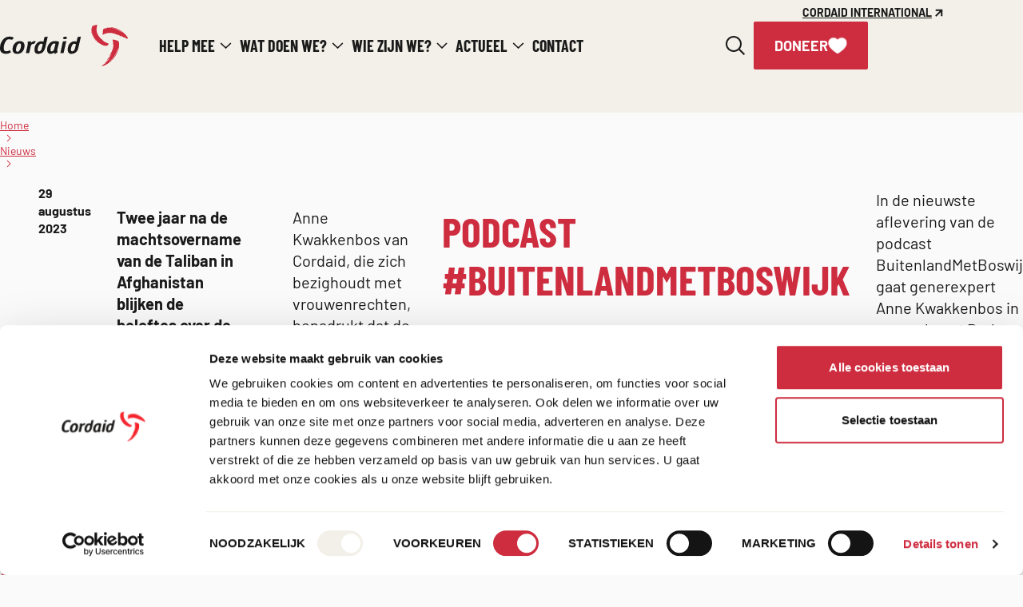

--- FILE ---
content_type: text/html; charset=UTF-8
request_url: https://www.cordaid.org/nl/nieuws/anne-kwakkenbos-generexpert-gaat-in-gesprek-met-derk-boswijk/
body_size: 19806
content:
<!doctype html>
<html lang="nl-NL">
	<head>
		<meta charset="utf-8">
		<meta name="viewport" content="width=device-width, initial-scale=1">

		<script type="text/javascript"
		id="Cookiebot"
		src="https://consent.cookiebot.com/uc.js"
		data-implementation="wp"
		data-cbid="61e4b847-6605-4e19-8ca2-c2bddeb31b3d"
						data-culture="NL"
					></script>
<meta name='robots' content='index, follow, max-image-preview:large, max-snippet:-1, max-video-preview:-1' />

	<!-- This site is optimized with the Yoast SEO plugin v26.7 - https://yoast.com/wordpress/plugins/seo/ -->
	<title>Anne Kwakkenbos, genderexpert, gaat in gesprek met Derk Boswijk - Cordaid</title>
	<meta name="description" content="Twee jaar na de machtsovername van de Taliban in Afghanistan blijken de beloftes over de betrokkenheid van vrouwen in de samenleving lege woorden te zijn geweest." />
	<link rel="canonical" href="https://www.cordaid.org/nl/nieuws/anne-kwakkenbos-generexpert-gaat-in-gesprek-met-derk-boswijk/" />
	<meta property="og:locale" content="nl_NL" />
	<meta property="og:type" content="article" />
	<meta property="og:title" content="Anne Kwakkenbos, generexpert, gaat in gesprek met Derk Boswijk | Cordaid" />
	<meta property="og:description" content="Twee jaar na de machtsovername van de Taliban in Afghanistan blijken de beloftes over de betrokkenheid van vrouwen in de samenleving lege woorden te zijn geweest." />
	<meta property="og:url" content="https://www.cordaid.org/nl/nieuws/anne-kwakkenbos-generexpert-gaat-in-gesprek-met-derk-boswijk/" />
	<meta property="og:site_name" content="Cordaid" />
	<meta property="article:publisher" content="https://www.facebook.com/Cordaid/" />
	<meta property="article:published_time" content="2023-08-29T14:36:00+00:00" />
	<meta property="article:modified_time" content="2023-10-31T09:13:05+00:00" />
	<meta property="og:image" content="https://www.cordaid.org/nl/wp-content/uploads/2023/09/Anne-Kwakkenbos-generexpert-gaat-in-gesprek-met-Derk-Boswijk-Veiligheid-en-recht-Afbeelding-General-Nieuws.jpg?image-crop-positioner-ts=1693838456" />
	<meta property="og:image:width" content="769" />
	<meta property="og:image:height" content="432" />
	<meta property="og:image:type" content="image/jpeg" />
	<meta name="author" content="Sanne Mijnans" />
	<meta name="twitter:card" content="summary_large_image" />
	<meta name="twitter:title" content="Anne Kwakkenbos, generexpert, gaat in gesprek met Derk Boswijk | Cordaid" />
	<meta name="twitter:description" content="Twee jaar na de machtsovername van de Taliban in Afghanistan blijken de beloftes over de betrokkenheid van vrouwen in de samenleving lege woorden te zijn geweest." />
	<meta name="twitter:image" content="https://www.cordaid.org/nl/wp-content/uploads/2023/09/Anne-Kwakkenbos-generexpert-gaat-in-gesprek-met-Derk-Boswijk-Veiligheid-en-recht-Afbeelding-General-Nieuws.jpg?image-crop-positioner-ts=1693838456" />
	<meta name="twitter:creator" content="@Cordaid" />
	<meta name="twitter:site" content="@Cordaid" />
	<meta name="twitter:label1" content="Geschreven door" />
	<meta name="twitter:data1" content="Sanne Mijnans" />
	<meta name="twitter:label2" content="Geschatte leestijd" />
	<meta name="twitter:data2" content="1 minuut" />
	<script type="application/ld+json" class="yoast-schema-graph">{"@context":"https://schema.org","@graph":[{"@type":"NewsArticle","@id":"https://www.cordaid.org/nl/nieuws/anne-kwakkenbos-generexpert-gaat-in-gesprek-met-derk-boswijk/#article","isPartOf":{"@id":"https://www.cordaid.org/nl/nieuws/anne-kwakkenbos-generexpert-gaat-in-gesprek-met-derk-boswijk/"},"author":{"name":"Sanne Mijnans","@id":"https://www.cordaid.org/nl/#/schema/person/687e428c6c5390d646e1f5123475970a"},"headline":"Anne Kwakkenbos, genderexpert, gaat in gesprek met Derk Boswijk","datePublished":"2023-08-29T14:36:00+00:00","dateModified":"2023-10-31T09:13:05+00:00","mainEntityOfPage":{"@id":"https://www.cordaid.org/nl/nieuws/anne-kwakkenbos-generexpert-gaat-in-gesprek-met-derk-boswijk/"},"wordCount":126,"publisher":{"@id":"https://www.cordaid.org/nl/#organization"},"image":{"@id":"https://www.cordaid.org/nl/nieuws/anne-kwakkenbos-generexpert-gaat-in-gesprek-met-derk-boswijk/#primaryimage"},"thumbnailUrl":"https://www.cordaid.org/nl/wp-content/uploads/2023/09/Anne-Kwakkenbos-generexpert-gaat-in-gesprek-met-Derk-Boswijk-Veiligheid-en-recht-Afbeelding-General-Nieuws.jpg?image-crop-positioner-ts=1693838456","inLanguage":"nl-NL"},{"@type":"WebPage","@id":"https://www.cordaid.org/nl/nieuws/anne-kwakkenbos-generexpert-gaat-in-gesprek-met-derk-boswijk/","url":"https://www.cordaid.org/nl/nieuws/anne-kwakkenbos-generexpert-gaat-in-gesprek-met-derk-boswijk/","name":"Anne Kwakkenbos, genderexpert, gaat in gesprek met Derk Boswijk - Cordaid","isPartOf":{"@id":"https://www.cordaid.org/nl/#website"},"primaryImageOfPage":{"@id":"https://www.cordaid.org/nl/nieuws/anne-kwakkenbos-generexpert-gaat-in-gesprek-met-derk-boswijk/#primaryimage"},"image":{"@id":"https://www.cordaid.org/nl/nieuws/anne-kwakkenbos-generexpert-gaat-in-gesprek-met-derk-boswijk/#primaryimage"},"thumbnailUrl":"https://www.cordaid.org/nl/wp-content/uploads/2023/09/Anne-Kwakkenbos-generexpert-gaat-in-gesprek-met-Derk-Boswijk-Veiligheid-en-recht-Afbeelding-General-Nieuws.jpg?image-crop-positioner-ts=1693838456","datePublished":"2023-08-29T14:36:00+00:00","dateModified":"2023-10-31T09:13:05+00:00","description":"Twee jaar na de machtsovername van de Taliban in Afghanistan blijken de beloftes over de betrokkenheid van vrouwen in de samenleving lege woorden te zijn geweest.","breadcrumb":{"@id":"https://www.cordaid.org/nl/nieuws/anne-kwakkenbos-generexpert-gaat-in-gesprek-met-derk-boswijk/#breadcrumb"},"inLanguage":"nl-NL","potentialAction":[{"@type":"ReadAction","target":["https://www.cordaid.org/nl/nieuws/anne-kwakkenbos-generexpert-gaat-in-gesprek-met-derk-boswijk/"]}]},{"@type":"ImageObject","inLanguage":"nl-NL","@id":"https://www.cordaid.org/nl/nieuws/anne-kwakkenbos-generexpert-gaat-in-gesprek-met-derk-boswijk/#primaryimage","url":"https://www.cordaid.org/nl/wp-content/uploads/2023/09/Anne-Kwakkenbos-generexpert-gaat-in-gesprek-met-Derk-Boswijk-Veiligheid-en-recht-Afbeelding-General-Nieuws.jpg?image-crop-positioner-ts=1693838456","contentUrl":"https://www.cordaid.org/nl/wp-content/uploads/2023/09/Anne-Kwakkenbos-generexpert-gaat-in-gesprek-met-Derk-Boswijk-Veiligheid-en-recht-Afbeelding-General-Nieuws.jpg?image-crop-positioner-ts=1693838456","width":769,"height":432,"caption":"Anne Kwakkenbos, gender-expert van Cordaid bij podcast Derk Boswijk"},{"@type":"BreadcrumbList","@id":"https://www.cordaid.org/nl/nieuws/anne-kwakkenbos-generexpert-gaat-in-gesprek-met-derk-boswijk/#breadcrumb","itemListElement":[{"@type":"ListItem","position":1,"name":"Home","item":"https://www.cordaid.org/nl/"},{"@type":"ListItem","position":2,"name":"Nieuws","item":"https://www.cordaid.org/nl/nieuws/"},{"@type":"ListItem","position":3,"name":"Anne Kwakkenbos, genderexpert, gaat in gesprek met Derk Boswijk"}]},{"@type":"WebSite","@id":"https://www.cordaid.org/nl/#website","url":"https://www.cordaid.org/nl/","name":"Cordaid","description":"Op de wereld om elkaar te helpen","publisher":{"@id":"https://www.cordaid.org/nl/#organization"},"potentialAction":[{"@type":"SearchAction","target":{"@type":"EntryPoint","urlTemplate":"https://www.cordaid.org/nl/?s={search_term_string}"},"query-input":{"@type":"PropertyValueSpecification","valueRequired":true,"valueName":"search_term_string"}}],"inLanguage":"nl-NL"},{"@type":"Organization","@id":"https://www.cordaid.org/nl/#organization","name":"Cordaid","url":"https://www.cordaid.org/nl/","logo":{"@type":"ImageObject","inLanguage":"nl-NL","@id":"https://www.cordaid.org/nl/#/schema/logo/image/","url":"https://www.cordaid.org/nl/wp-content/uploads/2023/09/Logo-Cordaid-vierkant.png?image-crop-positioner-ts=1693981657","contentUrl":"https://www.cordaid.org/nl/wp-content/uploads/2023/09/Logo-Cordaid-vierkant.png?image-crop-positioner-ts=1693981657","width":1000,"height":1000,"caption":"Cordaid"},"image":{"@id":"https://www.cordaid.org/nl/#/schema/logo/image/"},"sameAs":["https://www.facebook.com/Cordaid/","https://x.com/Cordaid","https://www.instagram.com/cordaid/","http://www.linkedin.com/company/cordaid","http://www.youtube.com/Cordaid1","https://www.youtube.com/Cordaid1","https://www.linkedin.com/company/cordaid/","https://bsky.app/profile/cordaid.bsky.social"],"telephone":"+31703136300","email":"info@cordaid.org","description":"Cordaid Nederland: toegankelijke gezondheidszorg, onderwijs en noodhulp bij rampen. Steun Cordaid: kijk niet weg, kijk om. Help aan een duurzame wereldverbetering. Sinds 1914.","address":{"@type":"PostalAddress","addressCountry":"NL","addressLocality":"Den Haag","postalCode":"2511 BH","streetAddress":"Grote Marktstraat 45"},"contactPoint":[{"@type":"ContactPoint","contactType":"Telefoon algemeen","telephone":"+31703136300"},{"@type":"ContactPoint","contactType":"Donateursservice","telephone":"31703136233"}]},{"@type":"Person","@id":"https://www.cordaid.org/nl/#/schema/person/687e428c6c5390d646e1f5123475970a","name":"Sanne Mijnans","image":{"@type":"ImageObject","inLanguage":"nl-NL","@id":"https://www.cordaid.org/nl/#/schema/person/image/","url":"https://secure.gravatar.com/avatar/81602fcde17301b5c43b38ea7eecf88019dfbfc042cfaac300dada67ea3a2d45?s=96&d=mm&r=g","contentUrl":"https://secure.gravatar.com/avatar/81602fcde17301b5c43b38ea7eecf88019dfbfc042cfaac300dada67ea3a2d45?s=96&d=mm&r=g","caption":"Sanne Mijnans"}}]}</script>
	<!-- / Yoast SEO plugin. -->


<link rel='stylesheet' id='wp-block-library-css' href='https://www.cordaid.org/nl/wp-includes/css/dist/block-library/style.min.css?ver=6.8.3' type='text/css' media='all' />
<style id='global-styles-inline-css' type='text/css'>
:root{--wp--preset--aspect-ratio--square: 1;--wp--preset--aspect-ratio--4-3: 4/3;--wp--preset--aspect-ratio--3-4: 3/4;--wp--preset--aspect-ratio--3-2: 3/2;--wp--preset--aspect-ratio--2-3: 2/3;--wp--preset--aspect-ratio--16-9: 16/9;--wp--preset--aspect-ratio--9-16: 9/16;--wp--preset--color--black: #000000;--wp--preset--color--cyan-bluish-gray: #abb8c3;--wp--preset--color--white: #ffffff;--wp--preset--color--pale-pink: #f78da7;--wp--preset--color--vivid-red: #cf2e2e;--wp--preset--color--luminous-vivid-orange: #ff6900;--wp--preset--color--luminous-vivid-amber: #fcb900;--wp--preset--color--light-green-cyan: #7bdcb5;--wp--preset--color--vivid-green-cyan: #00d084;--wp--preset--color--pale-cyan-blue: #8ed1fc;--wp--preset--color--vivid-cyan-blue: #0693e3;--wp--preset--color--vivid-purple: #9b51e0;--wp--preset--gradient--vivid-cyan-blue-to-vivid-purple: linear-gradient(135deg,rgba(6,147,227,1) 0%,rgb(155,81,224) 100%);--wp--preset--gradient--light-green-cyan-to-vivid-green-cyan: linear-gradient(135deg,rgb(122,220,180) 0%,rgb(0,208,130) 100%);--wp--preset--gradient--luminous-vivid-amber-to-luminous-vivid-orange: linear-gradient(135deg,rgba(252,185,0,1) 0%,rgba(255,105,0,1) 100%);--wp--preset--gradient--luminous-vivid-orange-to-vivid-red: linear-gradient(135deg,rgba(255,105,0,1) 0%,rgb(207,46,46) 100%);--wp--preset--gradient--very-light-gray-to-cyan-bluish-gray: linear-gradient(135deg,rgb(238,238,238) 0%,rgb(169,184,195) 100%);--wp--preset--gradient--cool-to-warm-spectrum: linear-gradient(135deg,rgb(74,234,220) 0%,rgb(151,120,209) 20%,rgb(207,42,186) 40%,rgb(238,44,130) 60%,rgb(251,105,98) 80%,rgb(254,248,76) 100%);--wp--preset--gradient--blush-light-purple: linear-gradient(135deg,rgb(255,206,236) 0%,rgb(152,150,240) 100%);--wp--preset--gradient--blush-bordeaux: linear-gradient(135deg,rgb(254,205,165) 0%,rgb(254,45,45) 50%,rgb(107,0,62) 100%);--wp--preset--gradient--luminous-dusk: linear-gradient(135deg,rgb(255,203,112) 0%,rgb(199,81,192) 50%,rgb(65,88,208) 100%);--wp--preset--gradient--pale-ocean: linear-gradient(135deg,rgb(255,245,203) 0%,rgb(182,227,212) 50%,rgb(51,167,181) 100%);--wp--preset--gradient--electric-grass: linear-gradient(135deg,rgb(202,248,128) 0%,rgb(113,206,126) 100%);--wp--preset--gradient--midnight: linear-gradient(135deg,rgb(2,3,129) 0%,rgb(40,116,252) 100%);--wp--preset--font-size--small: 13px;--wp--preset--font-size--medium: 20px;--wp--preset--font-size--large: 36px;--wp--preset--font-size--x-large: 42px;--wp--preset--spacing--20: 0.44rem;--wp--preset--spacing--30: 0.67rem;--wp--preset--spacing--40: 1rem;--wp--preset--spacing--50: 1.5rem;--wp--preset--spacing--60: 2.25rem;--wp--preset--spacing--70: 3.38rem;--wp--preset--spacing--80: 5.06rem;--wp--preset--shadow--natural: 6px 6px 9px rgba(0, 0, 0, 0.2);--wp--preset--shadow--deep: 12px 12px 50px rgba(0, 0, 0, 0.4);--wp--preset--shadow--sharp: 6px 6px 0px rgba(0, 0, 0, 0.2);--wp--preset--shadow--outlined: 6px 6px 0px -3px rgba(255, 255, 255, 1), 6px 6px rgba(0, 0, 0, 1);--wp--preset--shadow--crisp: 6px 6px 0px rgba(0, 0, 0, 1);}:root { --wp--style--global--content-size: 770px;--wp--style--global--wide-size: 1170px; }:where(body) { margin: 0; }.wp-site-blocks > .alignleft { float: left; margin-right: 2em; }.wp-site-blocks > .alignright { float: right; margin-left: 2em; }.wp-site-blocks > .aligncenter { justify-content: center; margin-left: auto; margin-right: auto; }:where(.is-layout-flex){gap: 0.5em;}:where(.is-layout-grid){gap: 0.5em;}.is-layout-flow > .alignleft{float: left;margin-inline-start: 0;margin-inline-end: 2em;}.is-layout-flow > .alignright{float: right;margin-inline-start: 2em;margin-inline-end: 0;}.is-layout-flow > .aligncenter{margin-left: auto !important;margin-right: auto !important;}.is-layout-constrained > .alignleft{float: left;margin-inline-start: 0;margin-inline-end: 2em;}.is-layout-constrained > .alignright{float: right;margin-inline-start: 2em;margin-inline-end: 0;}.is-layout-constrained > .aligncenter{margin-left: auto !important;margin-right: auto !important;}.is-layout-constrained > :where(:not(.alignleft):not(.alignright):not(.alignfull)){max-width: var(--wp--style--global--content-size);margin-left: auto !important;margin-right: auto !important;}.is-layout-constrained > .alignwide{max-width: var(--wp--style--global--wide-size);}body .is-layout-flex{display: flex;}.is-layout-flex{flex-wrap: wrap;align-items: center;}.is-layout-flex > :is(*, div){margin: 0;}body .is-layout-grid{display: grid;}.is-layout-grid > :is(*, div){margin: 0;}body{padding-top: 0px;padding-right: 0px;padding-bottom: 0px;padding-left: 0px;}a:where(:not(.wp-element-button)){text-decoration: underline;}:root :where(.wp-element-button, .wp-block-button__link){background-color: #32373c;border-width: 0;color: #fff;font-family: inherit;font-size: inherit;line-height: inherit;padding: calc(0.667em + 2px) calc(1.333em + 2px);text-decoration: none;}.has-black-color{color: var(--wp--preset--color--black) !important;}.has-cyan-bluish-gray-color{color: var(--wp--preset--color--cyan-bluish-gray) !important;}.has-white-color{color: var(--wp--preset--color--white) !important;}.has-pale-pink-color{color: var(--wp--preset--color--pale-pink) !important;}.has-vivid-red-color{color: var(--wp--preset--color--vivid-red) !important;}.has-luminous-vivid-orange-color{color: var(--wp--preset--color--luminous-vivid-orange) !important;}.has-luminous-vivid-amber-color{color: var(--wp--preset--color--luminous-vivid-amber) !important;}.has-light-green-cyan-color{color: var(--wp--preset--color--light-green-cyan) !important;}.has-vivid-green-cyan-color{color: var(--wp--preset--color--vivid-green-cyan) !important;}.has-pale-cyan-blue-color{color: var(--wp--preset--color--pale-cyan-blue) !important;}.has-vivid-cyan-blue-color{color: var(--wp--preset--color--vivid-cyan-blue) !important;}.has-vivid-purple-color{color: var(--wp--preset--color--vivid-purple) !important;}.has-black-background-color{background-color: var(--wp--preset--color--black) !important;}.has-cyan-bluish-gray-background-color{background-color: var(--wp--preset--color--cyan-bluish-gray) !important;}.has-white-background-color{background-color: var(--wp--preset--color--white) !important;}.has-pale-pink-background-color{background-color: var(--wp--preset--color--pale-pink) !important;}.has-vivid-red-background-color{background-color: var(--wp--preset--color--vivid-red) !important;}.has-luminous-vivid-orange-background-color{background-color: var(--wp--preset--color--luminous-vivid-orange) !important;}.has-luminous-vivid-amber-background-color{background-color: var(--wp--preset--color--luminous-vivid-amber) !important;}.has-light-green-cyan-background-color{background-color: var(--wp--preset--color--light-green-cyan) !important;}.has-vivid-green-cyan-background-color{background-color: var(--wp--preset--color--vivid-green-cyan) !important;}.has-pale-cyan-blue-background-color{background-color: var(--wp--preset--color--pale-cyan-blue) !important;}.has-vivid-cyan-blue-background-color{background-color: var(--wp--preset--color--vivid-cyan-blue) !important;}.has-vivid-purple-background-color{background-color: var(--wp--preset--color--vivid-purple) !important;}.has-black-border-color{border-color: var(--wp--preset--color--black) !important;}.has-cyan-bluish-gray-border-color{border-color: var(--wp--preset--color--cyan-bluish-gray) !important;}.has-white-border-color{border-color: var(--wp--preset--color--white) !important;}.has-pale-pink-border-color{border-color: var(--wp--preset--color--pale-pink) !important;}.has-vivid-red-border-color{border-color: var(--wp--preset--color--vivid-red) !important;}.has-luminous-vivid-orange-border-color{border-color: var(--wp--preset--color--luminous-vivid-orange) !important;}.has-luminous-vivid-amber-border-color{border-color: var(--wp--preset--color--luminous-vivid-amber) !important;}.has-light-green-cyan-border-color{border-color: var(--wp--preset--color--light-green-cyan) !important;}.has-vivid-green-cyan-border-color{border-color: var(--wp--preset--color--vivid-green-cyan) !important;}.has-pale-cyan-blue-border-color{border-color: var(--wp--preset--color--pale-cyan-blue) !important;}.has-vivid-cyan-blue-border-color{border-color: var(--wp--preset--color--vivid-cyan-blue) !important;}.has-vivid-purple-border-color{border-color: var(--wp--preset--color--vivid-purple) !important;}.has-vivid-cyan-blue-to-vivid-purple-gradient-background{background: var(--wp--preset--gradient--vivid-cyan-blue-to-vivid-purple) !important;}.has-light-green-cyan-to-vivid-green-cyan-gradient-background{background: var(--wp--preset--gradient--light-green-cyan-to-vivid-green-cyan) !important;}.has-luminous-vivid-amber-to-luminous-vivid-orange-gradient-background{background: var(--wp--preset--gradient--luminous-vivid-amber-to-luminous-vivid-orange) !important;}.has-luminous-vivid-orange-to-vivid-red-gradient-background{background: var(--wp--preset--gradient--luminous-vivid-orange-to-vivid-red) !important;}.has-very-light-gray-to-cyan-bluish-gray-gradient-background{background: var(--wp--preset--gradient--very-light-gray-to-cyan-bluish-gray) !important;}.has-cool-to-warm-spectrum-gradient-background{background: var(--wp--preset--gradient--cool-to-warm-spectrum) !important;}.has-blush-light-purple-gradient-background{background: var(--wp--preset--gradient--blush-light-purple) !important;}.has-blush-bordeaux-gradient-background{background: var(--wp--preset--gradient--blush-bordeaux) !important;}.has-luminous-dusk-gradient-background{background: var(--wp--preset--gradient--luminous-dusk) !important;}.has-pale-ocean-gradient-background{background: var(--wp--preset--gradient--pale-ocean) !important;}.has-electric-grass-gradient-background{background: var(--wp--preset--gradient--electric-grass) !important;}.has-midnight-gradient-background{background: var(--wp--preset--gradient--midnight) !important;}.has-small-font-size{font-size: var(--wp--preset--font-size--small) !important;}.has-medium-font-size{font-size: var(--wp--preset--font-size--medium) !important;}.has-large-font-size{font-size: var(--wp--preset--font-size--large) !important;}.has-x-large-font-size{font-size: var(--wp--preset--font-size--x-large) !important;}
:where(.wp-block-post-template.is-layout-flex){gap: 1.25em;}:where(.wp-block-post-template.is-layout-grid){gap: 1.25em;}
:where(.wp-block-columns.is-layout-flex){gap: 2em;}:where(.wp-block-columns.is-layout-grid){gap: 2em;}
:root :where(.wp-block-pullquote){font-size: 1.5em;line-height: 1.6;}
</style>
<link rel='stylesheet' id='clarkson_main-css' href='https://www.cordaid.org/nl/wp-content/themes/cordaid-nl/dist/main.css?ver=9326a1713f1cfd0926073fa7c4caa38b48abae2c' type='text/css' media='all' />
<link rel='stylesheet' id='searchwp-forms-css' href='https://www.cordaid.org/nl/wp-content/plugins/searchwp/assets/css/frontend/search-forms.min.css?ver=4.5.6' type='text/css' media='all' />
<script type="text/javascript" src="https://www.cordaid.org/nl/wp-includes/js/jquery/jquery.min.js?ver=3.7.1" id="jquery-core-js"></script>
<script type="text/javascript" src="https://www.cordaid.org/nl/wp-includes/js/jquery/jquery-migrate.min.js?ver=3.4.1" id="jquery-migrate-js"></script>
<link rel="https://api.w.org/" href="https://www.cordaid.org/nl/wp-json/" /><link rel="alternate" title="JSON" type="application/json" href="https://www.cordaid.org/nl/wp-json/wp/v2/posts/6105" /><link rel="EditURI" type="application/rsd+xml" title="RSD" href="https://www.cordaid.org/nl/xmlrpc.php?rsd" />
<meta name="generator" content="WordPress 6.8.3" />
<link rel='shortlink' href='https://www.cordaid.org/nl/?p=6105' />
<link rel="alternate" title="oEmbed (JSON)" type="application/json+oembed" href="https://www.cordaid.org/nl/wp-json/oembed/1.0/embed?url=https%3A%2F%2Fwww.cordaid.org%2Fnl%2Fnieuws%2Fanne-kwakkenbos-generexpert-gaat-in-gesprek-met-derk-boswijk%2F" />
<link rel="alternate" title="oEmbed (XML)" type="text/xml+oembed" href="https://www.cordaid.org/nl/wp-json/oembed/1.0/embed?url=https%3A%2F%2Fwww.cordaid.org%2Fnl%2Fnieuws%2Fanne-kwakkenbos-generexpert-gaat-in-gesprek-met-derk-boswijk%2F&#038;format=xml" />

		<!-- Google Tag Manager -->
		<script>!function(){"use strict";function l(e){for(var t=e,r=0,n=document.cookie.split(";");r<n.length;r++){var o=n[r].split("=");if(o[0].trim()===t)return o[1]}}function s(e){return localStorage.getItem(e)}function u(e){return window[e]}function A(e,t){e=document.querySelector(e);return t?null==e?void 0:e.getAttribute(t):null==e?void 0:e.textContent}var e=window,t=document,r="script",n="dataLayer",o="https://load.sst.cordaid.org",a="",i="3wjurhxoz",c="c6Bk=aWQ9R1RNLVBUQkdMUFBC&amp;page=2",g="cookie",v="_sbp",E="",d=!1;try{var d=!!g&&(m=navigator.userAgent,!!(m=new RegExp("Version/([0-9._]+)(.*Mobile)?.*Safari.*").exec(m)))&&16.4<=parseFloat(m[1]),f="stapeUserId"===g,I=d&&!f?function(e,t,r){void 0===t&&(t="");var n={cookie:l,localStorage:s,jsVariable:u,cssSelector:A},t=Array.isArray(t)?t:[t];if(e&&n[e])for(var o=n[e],a=0,i=t;a<i.length;a++){var c=i[a],c=r?o(c,r):o(c);if(c)return c}else console.warn("invalid uid source",e)}(g,v,E):void 0;d=d&&(!!I||f)}catch(e){console.error(e)}var m=e,g=(m[n]=m[n]||[],m[n].push({"gtm.start":(new Date).getTime(),event:"gtm.js"}),t.getElementsByTagName(r)[0]),v=I?"&bi="+encodeURIComponent(I):"",E=t.createElement(r),f=(d&&(i=8<i.length?i.replace(/([a-z]{8}$)/,"kp$1"):"kp"+i),!d&&a?a:o);E.async=!0,E.src=f+"/"+i+".js?"+c+v,null!=(e=g.parentNode)&&e.insertBefore(E,g)}();</script>
		<!-- End Google Tag Manager -->
		<link rel="icon" href="https://www.cordaid.org/nl/wp-content/uploads/2023/10/Favicon-150x150.jpg?image-crop-positioner-ts=1698309264" sizes="32x32" />
<link rel="icon" href="https://www.cordaid.org/nl/wp-content/uploads/2023/10/Favicon.jpg?image-crop-positioner-ts=1698309264" sizes="192x192" />
<link rel="apple-touch-icon" href="https://www.cordaid.org/nl/wp-content/uploads/2023/10/Favicon.jpg?image-crop-positioner-ts=1698309264" />
<meta name="msapplication-TileImage" content="https://www.cordaid.org/nl/wp-content/uploads/2023/10/Favicon.jpg?image-crop-positioner-ts=1698309264" />

	</head>
	<body class="wp-singular post-template-default single single-post postid-6105 single-format-standard wp-theme-cordaid-nl cd-theme--default cd-body-theme">
	<!-- Skiplink -->
	<a href="#main-content" data-module="skiplink" class="skip-to-content">Direct naar de inhoud</a>

			<header class="header header--padding header--sticky lg:hidden">
	<div class="container">
		<div class="flex justify-between gap-4 sm:flex-wrap">
			<div class="flex items-center gap-3">
				<a
					class="brand"
					href="https://www.cordaid.org/nl/"
					aria-label="Cordaid logo, ga naar homepage"
					>
					<svg class="logo " width="158" height="52" viewBox="0 0 158 52" fill="none" xmlns="http://www.w3.org/2000/svg"><g class="logo__glyph"><path fill-rule="evenodd" clip-rule="evenodd" d="M134.242 23.617c-3.004-1.145-5.944-2.33-8.218-4.625l.289.189c.218.142.437.284.655.428l.685.452.278.184c.01-.054.019-.09.024-.116.008-.035.011-.047.006-.05a56.208 56.208 0 0 0-.576-.442c-.376-.285-.752-.57-1.112-.872-5.685-4.764-8.395-10.522-6.248-17.9.222-.763.006-.996-.798-.798-1.24.306-2.486.614-3.687 1.037-.622.218-1.505.573-1.665 1.057-1.085 3.276-1.337 6.627-.15 9.937 1.942 5.42 5.576 9.491 10.762 12.129.255.13.511.263.768.398 2.106 1.1 4.278 2.236 6.867 1.582.473-.12.988-.437 1.275-.815.268-.354.438-.78.61-1.213.075-.188.151-.377.235-.562Zm-12.313-1.388c-4.671-3.906-8.013-8.543-8.579-14.74.137 6.433 3.576 11.03 8.579 14.74Z" /><path fill-rule="evenodd" clip-rule="evenodd" d="m153.869 15.484.072.606h-.958l-3.445-2.777-.158.189 1.62 1.543-.106.125-1.226-.923-.102.115.426.56-4.759-2.849-.134.193 1.084.95c-6.217-3.459-12.538-4.35-19.244-.689 0-.307-.02-.595-.038-.864-.039-.55-.072-1.025.081-1.431.245-.655.231-1.3.216-1.943-.006-.298-.013-.595.006-.893.118-1.836.983-2.785 2.66-3.147l-.694.6.069.17 4.711-1.77-.086.628h1.265l-.104-.592c.349-.066.566-.106.77-.075.334.05.637.293 1.434.93.099-.853.569-.973 1.343-.866 4.986.69 9.26 2.912 13.158 5.96 2.446 1.913 4.555 4.136 6.075 6.864.095.171.123.38.15.59.013.097.025.194.045.287-.254-.039-.41.118-.576.284-.214.216-.444.447-.926.286-.634-.211-1.045-.649-1.458-1.088-.345-.368-.692-.736-1.171-.973Zm-2.269-5.45c-3.742-3.387-8.193-5.396-13.18-6.312.383.288.803.51 1.251.63.18.048.374.055.567.062.231.008.461.017.665.096.322.125.645.247.969.37 1.271.481 2.545.964 3.738 1.595 1.435.76 2.82 1.614 4.205 2.469.594.366 1.187.732 1.785 1.09Zm-11.366 14.042-.764 4.606c.285-2.3.559-4.586.188-6.897-.061-.38-.145-.757-.229-1.135a20.09 20.09 0 0 1-.22-1.081c-.053-.321-.127-.776.048-.956.166-.17.663-.13.982-.056.484.115.964.252 1.444.39.781.223 1.561.446 2.359.57 2.132.33 3.16 2.3 3.192 3.89.148 7.355-2.558 13.697-7.368 19.322-3.382 3.956-7.476 6.967-12.388 8.953-.278.113-.561.215-.844.314-.029.01-.066 0-.108-.011a.608.608 0 0 0-.065-.016l2.081-1.288-.062-.096-2.936.989-.138-.247 6.373-4.105-.049-.082-.018-.03-2.525 1.128 6.497-5.9-.125-.092-.621.368c-.991.587-1.982 1.175-2.974 1.76a.583.583 0 0 1-.159.057l-.031.008 5.909-7.054-.219-.172-1.684 1.94-.126-.077 1.097-1.676-.129-.078-.026-.015-2.042 2.436c3.085-4.857 5.865-9.783 5.68-15.667Zm-5.886 22.73c5.034-2.812 11.652-12.898 11.5-17.38-2.031 7.034-5.845 12.772-11.5 17.38Z" /></g><g class="logo__wordmark"><path fill-rule="evenodd" clip-rule="evenodd" d="m54.007 19.663-.312 1.47c-.113-.026-.214-.05-.307-.07a32.24 32.24 0 0 0-.473-.106c-3.114-.662-5.783.124-7.763 2.59-2.223 2.77-2.904 6.021-2.387 9.464.294 1.964 1.667 3.216 3.493 3.37 3.012.254 6.567-.684 8.335-4.265.479-.97.912-1.989 1.175-3.032.49-1.942.921-3.898 1.352-5.854.15-.68.3-1.36.452-2.04.324-1.445.644-2.891.974-4.38l.44-1.99c-.36.044-.708.091-1.048.137-.778.106-1.512.205-2.25.25-.654.04-.839.358-.947.91-.228 1.171-.477 2.338-.734 3.546Zm-3.215 3.888.148.207c.065.009.13.016.196.024.142.016.284.033.423.064 1.32.295 1.374.397 1.043 1.699l-.188.738a173.867 173.867 0 0 0-.998 4.05c-.302 1.315-1.087 2.193-2.331 2.7-1.352.55-2.64-.13-2.562-1.55.127-2.328.636-4.628 2.132-6.517.344-.435.882-.721 1.419-1.008.246-.131.491-.262.718-.407Zm49.006-8.011.15-.72c-.352.041-.69.083-1.018.125-.739.092-1.428.179-2.12.229-.68.048-.948.347-1.07 1.003-.217 1.163-.479 2.318-.744 3.488v.004l-.001.002c-.108.473-.215.95-.321 1.43a37.262 37.262 0 0 1-.45-.093c-.293-.062-.563-.12-.834-.16-1.534-.234-3.031-.153-4.452.534-2.232 1.081-3.726 2.805-4.455 5.132-.715 2.28-1.336 4.585-.565 6.991.568 1.771 1.825 2.805 3.624 2.9 1.762.093 3.448-.251 5.002-1.084 2.26-1.212 3.416-3.292 4.01-5.6.78-3.03 1.457-6.085 2.133-9.14.27-1.215.538-2.43.814-3.644.103-.455.197-.912.297-1.397ZM89.597 33.18c-1.218.313-2.099-.58-2.088-2.382l.07-.348c.33-1.625.712-3.507 1.775-5.16.956-1.484 2.523-1.917 4.022-1.15.212.109.421.55.369.777a123.274 123.274 0 0 1-1.455 5.812c-.374 1.328-1.37 2.113-2.693 2.452Zm-18.272 1.032-.834.595c-.597.428-1.18.844-1.766 1.259-.715.506-1.052.44-1.48-.32a4.533 4.533 0 0 1-.28-.65l-.001-.002c-.032-.085-.062-.165-.091-.238-.272.133-.54.278-.806.422-.58.313-1.16.626-1.777.82-3.27 1.023-5.708-.427-6.05-3.722-.365-3.519.63-6.728 3.161-9.34 2.487-2.565 5.684-2.958 9.077-2.385 2.71.458 2.717.503 2.11 3.039-.316 1.32-.648 2.638-.98 3.955v.004c-.214.848-.428 1.697-.638 2.546-.335 1.363-.518 2.721.355 4.017Zm-2.77-10.31c-1.569-.715-2.904-.539-3.974.776-1.733 2.128-2.45 4.63-2.199 7.327.117 1.246 1.164 1.7 2.334 1.167 1.15-.522 1.84-1.431 2.148-2.584a264.41 264.41 0 0 0 1.197-4.701c.163-.66.327-1.321.494-1.985Z" /><path d="m13.62 34.45-1.48-2.684c-1.374 1.026-2.803 1.44-4.359 1.384-1.928-.07-2.981-.993-3.132-2.917-.28-3.598.742-6.899 2.61-9.934.838-1.36 2.182-2.157 3.785-2.127.837.015 1.672.188 2.564.374.415.086.841.175 1.287.252l2.31-2.524c-.36-.15-.698-.31-1.024-.463-.673-.319-1.296-.613-1.951-.741-3.795-.74-7.24.145-9.954 2.915C.915 21.415-.246 25.72.042 30.425c.136 2.218 1.143 4.023 3.183 5.1 2.945 1.556 7.377 1.01 10.396-1.075Z" /><path fill-rule="evenodd" clip-rule="evenodd" d="M21.354 36.42h-.233c-.165.001-.33.002-.494-.002-2.753-.056-4.744-1.636-4.992-4.337-.371-4.052.715-7.65 4.232-10.152 1.725-1.228 3.748-1.675 5.863-1.453 2.8.295 4.549 2.35 4.582 5.41.025 2.428-.559 4.74-1.857 6.822-1.616 2.591-4.064 3.718-7.101 3.711Zm-1.55-5.427.01.286c.026.934.052 1.864 1.055 2.311 1 .446 1.96.09 2.623-.685 2.036-2.379 2.819-5.155 2.336-8.227-.165-1.043-1.07-1.483-2.127-1.253-1.07.234-1.687 1.005-2.229 1.839-1.14 1.755-1.528 3.729-1.668 5.729Z" /><path d="m38.351 20.605-4.231.597c.491 2.166.03 4.197-.43 6.223-.074.326-.148.652-.218.979-.353 1.646-.699 3.294-1.05 4.969l-.003.013-.468 2.222c.364 0 .716-.003 1.061-.005.806-.006 1.57-.011 2.332.016.572.021.784-.162.896-.703.319-1.537.659-3.07.998-4.604.252-1.135.503-2.27.746-3.405.444-2.072 1.83-3.132 4.06-3.083.198.004.504-.089.584-.228.41-.72.793-1.454 1.2-2.232l.412-.785c-2.416-.564-4.145.454-5.889 1.964v-1.938Zm36.2 14.995.339-1.641c.236-1.145.466-2.26.7-3.375l.603-2.838c.44-2.065.879-4.13 1.297-6.198.112-.556.33-.766.913-.796a44.866 44.866 0 0 0 2.437-.218c.354-.038.715-.076 1.084-.113l-.46 2.07v.005c-.33 1.485-.65 2.934-.979 4.383-.21.928-.425 1.856-.64 2.784-.393 1.703-.787 3.406-1.156 5.115-.133.618-.352.882-1.037.838-.693-.044-1.389-.035-2.119-.025-.32.004-.646.009-.982.009Zm8.184-19.408c-.093-.744-.991-1.25-2.251-1.372-.193.066-.393.122-.592.178-.467.13-.933.262-1.316.514-.39.255-.787.866-.744 1.275.04.4.574.94 1.001 1.067.656.195 1.43.212 2.111.085 1.204-.224 1.887-.984 1.791-1.747Z" /></g></svg>
				</a>
			</div>

			<div class="flex items-center gap-3">
				<div class="header__content">
					<div class="flex gap-2">
						

<div
	class="header-search"
	data-module="toggle"
	data-config="{&quot;trigger&quot;:&quot;.js-header-search-696d3cf0a9aef&quot;,&quot;target&quot;:&quot;.js-header-search-dropdown-696d3cf0a9af0&quot;,&quot;focusInput&quot;:true}">
	
	

<button
	class="btn btn--menu&#x20;btn--small&#x20;btn--square&#x20;js-header-search-696d3cf0a9aef "
							aria-expanded="false"
				aria-label="Zoeken&#x20;openen"
					data-collapsed="Zoeken&#x20;openen"
				data-expanded="Zoeken&#x20;sluiten"
			>
	
	
						<span class="btn__icon">
			<span class="icon-inline icon-search" aria-hidden="true"><svg width="24" height="24" viewBox="0 0 24 24" fill="none" xmlns="http://www.w3.org/2000/svg"><path fill-rule="evenodd" clip-rule="evenodd" d="M10 18a8 8 0 1 0 0-16 8 8 0 0 0 0 16Zm0 2c5.523 0 10-4.477 10-10S15.523 0 10 0 0 4.477 0 10s4.477 10 10 10Z" fill="#1A1A1A"/><path d="m16 17.5 1.5-1.5 6.5 6.5-1.5 1.5-6.5-6.5Z" fill="#1A1A1A"/></svg>
</span>

							<span class="icon-inline icon-inline--expanded icon-close" aria-hidden="true"><svg width="24" height="24" viewBox="0 0 24 24" fill="none" xmlns="http://www.w3.org/2000/svg"><path fill-rule="evenodd" clip-rule="evenodd" d="M20.66 5.038a.3.3 0 0 1 0 .424L5.461 20.66a.3.3 0 0 1-.424 0L3.34 18.962a.3.3 0 0 1 0-.424L18.538 3.34a.3.3 0 0 1 .424 0l1.697 1.697Z" fill="#1A1A1A"/><path fill-rule="evenodd" clip-rule="evenodd" d="M5.038 3.34a.3.3 0 0 1 .424 0L20.66 18.539a.3.3 0 0 1 0 .424l-1.697 1.697a.3.3 0 0 1-.424 0L3.34 5.462a.3.3 0 0 1 0-.424L5.038 3.34Z" fill="#1A1A1A"/></svg>
</span>
					</span>
	
	</button>
	<div class="header-search__dropdown js-header-search-dropdown-696d3cf0a9af0 js-hidden" aria-hidden="true">
		<form class="flex items-end gap-4 flex-nowrap" method="get" action="https://www.cordaid.org/nl" role="search">
	<div class="grow">
		<label for="searchbar-696d3cf0aab0d" class="screen-reader-text">Zoeken</label>
		<input
			type="search"
			name="s"
			value=""
			id="searchbar-696d3cf0aab0d"
			placeholder="Zoeken op trefwoord"
			autocomplete="off"
			autocapitalize="off"
			autocorrect="off"
			spellcheck="false"
			class="header-search__input"
		>
	</div>
	


<button
	class="btn btn--search&#x20;btn--square "
				type="submit"
							aria-label="Zoeken"
						>
						<span class="btn__icon">
			<span class="icon-inline icon-search" aria-hidden="true"><svg width="24" height="24" viewBox="0 0 24 24" fill="none" xmlns="http://www.w3.org/2000/svg"><path fill-rule="evenodd" clip-rule="evenodd" d="M10 18a8 8 0 1 0 0-16 8 8 0 0 0 0 16Zm0 2c5.523 0 10-4.477 10-10S15.523 0 10 0 0 4.477 0 10s4.477 10 10 10Z" fill="#1A1A1A"/><path d="m16 17.5 1.5-1.5 6.5 6.5-1.5 1.5-6.5-6.5Z" fill="#1A1A1A"/></svg>
</span>

					</span>
	
	
	
	</button>
</form>
	</div>
</div>
					</div>
				</div>
				<div class="header__buttons">

											<div class="sm:hidden">
							

	<a
		href="https&#x3A;&#x2F;&#x2F;www.cordaid.org&#x2F;nl&#x2F;help-mee&#x2F;doneren&#x2F;doneer-structureel&#x2F;&#x23;donatieformulier"
		class="btn btn--themed&#x20;btn--no-expand "
							>
		
					<span class="btn__text">
				Doneer

							</span>
		
							<span class="btn__icon">
		<span class="icon-inline icon-heartbeat icon-heart-animated" aria-hidden="true"><svg width="16" height="14" viewBox="0 0 16 14" fill="none" xmlns="http://www.w3.org/2000/svg">
<path d="M16 4.42857C16 9.42857 8.58643 13.4757 8.27071 13.6429C8.1875 13.6876 8.09449 13.7111 8 13.7111C7.90551 13.7111 7.8125 13.6876 7.72929 13.6429C7.41357 13.4757 0 9.42857 0 4.42857C0.00132338 3.25445 0.468329 2.12879 1.29856 1.29856C2.12879 0.468329 3.25445 0.00132338 4.42857 0C5.90357 0 7.195 0.634286 8 1.70643C8.805 0.634286 10.0964 0 11.5714 0C12.7456 0.00132338 13.8712 0.468329 14.7014 1.29856C15.5317 2.12879 15.9987 3.25445 16 4.42857Z" fill="currentColor"/>
</svg>
</span>
	</span>
	
			</a>
						</div>
						<div class="hidden sm:block">
							

	<a
		href="https&#x3A;&#x2F;&#x2F;www.cordaid.org&#x2F;nl&#x2F;help-mee&#x2F;doneren&#x2F;doneer-structureel&#x2F;&#x23;donatieformulier"
		class="btn btn--themed&#x20;btn--no-expand&#x20;btn--small "
							>
		
					<span class="btn__text">
				Doneer

							</span>
		
							<span class="btn__icon">
		<span class="icon-inline icon-heartbeat icon-heart-animated" aria-hidden="true"><svg width="16" height="14" viewBox="0 0 16 14" fill="none" xmlns="http://www.w3.org/2000/svg">
<path d="M16 4.42857C16 9.42857 8.58643 13.4757 8.27071 13.6429C8.1875 13.6876 8.09449 13.7111 8 13.7111C7.90551 13.7111 7.8125 13.6876 7.72929 13.6429C7.41357 13.4757 0 9.42857 0 4.42857C0.00132338 3.25445 0.468329 2.12879 1.29856 1.29856C2.12879 0.468329 3.25445 0.00132338 4.42857 0C5.90357 0 7.195 0.634286 8 1.70643C8.805 0.634286 10.0964 0 11.5714 0C12.7456 0.00132338 13.8712 0.468329 14.7014 1.29856C15.5317 2.12879 15.9987 3.25445 16 4.42857Z" fill="currentColor"/>
</svg>
</span>
	</span>
	
			</a>
						</div>
									</div>

													
<div
	class="header-menu"
	data-module="toggle"
	data-config="{&quot;trigger&quot;:&quot;.js-header-menu-696d3cf0ab9ef&quot;,&quot;target&quot;:&quot;.header-menu__dropdown-696d3cf0ab9f1&quot;,&quot;disableScroll&quot;:true,&quot;defaultButtonText&quot;:&quot;Menu&quot;,&quot;closeButtonText&quot;:&quot;Sluit&quot;}">
	
	

<button
	class="btn btn--menu&#x20;btn--menu-toggle&#x20;btn--fixed-width-menu-toggle&#x20;btn--small&#x20;js-header-menu-696d3cf0ab9ef "
							aria-expanded="false"
						data-collapsed="Menu&#x20;openen"
				data-expanded="Menu&#x20;sluiten"
			>
						<span class="btn__icon">
			<span class="icon-inline icon-hamburger" aria-hidden="true"><svg width="24" height="24" viewBox="0 0 24 24" fill="none" xmlns="http://www.w3.org/2000/svg"><path d="M19.5 5.686a.187.187 0 0 0-.188-.186H4.688a.187.187 0 0 0-.187.186V7.17c0 .103.084.186.188.186h14.625a.187.187 0 0 0 .187-.186V5.686ZM14.813 9.4a.187.187 0 0 0-.188-.186H4.687A.187.187 0 0 0 4.5 9.4v1.486c0 .102.084.185.188.185h9.937a.187.187 0 0 0 .188-.185V9.4Zm-3.75 3.714a.187.187 0 0 0-.188-.185H4.687a.187.187 0 0 0-.187.185V14.6c0 .103.084.186.188.186h6.187a.187.187 0 0 0 .188-.186v-1.486Zm8.437 3.715a.187.187 0 0 0-.188-.186H4.688a.187.187 0 0 0-.187.186v1.485c0 .103.084.186.188.186h14.625a.187.187 0 0 0 .187-.186V16.83Z" fill="#1A1A1A"/></svg>
</span>

							<span class="icon-inline icon-inline--expanded icon-close" aria-hidden="true"><svg width="24" height="24" viewBox="0 0 24 24" fill="none" xmlns="http://www.w3.org/2000/svg"><path fill-rule="evenodd" clip-rule="evenodd" d="M20.66 5.038a.3.3 0 0 1 0 .424L5.461 20.66a.3.3 0 0 1-.424 0L3.34 18.962a.3.3 0 0 1 0-.424L18.538 3.34a.3.3 0 0 1 .424 0l1.697 1.697Z" fill="#1A1A1A"/><path fill-rule="evenodd" clip-rule="evenodd" d="M5.038 3.34a.3.3 0 0 1 .424 0L20.66 18.539a.3.3 0 0 1 0 .424l-1.697 1.697a.3.3 0 0 1-.424 0L3.34 5.462a.3.3 0 0 1 0-.424L5.038 3.34Z" fill="#1A1A1A"/></svg>
</span>
					</span>
	
	
			<span class="btn__text">
			Menu
		</span>
	
	</button>
	<div class="header-menu__dropdown header-menu__dropdown-696d3cf0ab9f1" aria-hidden="true">

					<nav class="navigation" aria-label="Hoofdmenu" data-module="primary-nav">
				<div class="menu-hoofdmenu-container"><ul class="primary-nav"><li class='primary-nav__item primary-nav__item--parent'><a  href="https://www.cordaid.org/nl/help-mee/" class='primary-nav__link '><span class='link-text'>Help mee</span></a>
	

<button
	class="btn primary-nav__arrow "
							aria-expanded="false"
				aria-label="Submenu"
						>
	
	
						<span class="btn__icon">
			<span class="icon-inline icon-caret-down" aria-hidden="true"><svg width="24" height="24" viewBox="0 0 24 24" fill="none" xmlns="http://www.w3.org/2000/svg"><path fill-rule="evenodd" clip-rule="evenodd" d="m12 14.586 7.151-7.152a.2.2 0 0 1 .283 0l1.132 1.132a.2.2 0 0 1 0 .283l-8.425 8.424a.2.2 0 0 1-.283 0L3.434 8.849a.2.2 0 0 1 0-.283l1.132-1.132a.2.2 0 0 1 .282 0L12 14.586Z" fill="#1A1A1A"/></svg>
</span>

							<span class="icon-inline icon-inline--expanded icon-caret-down" aria-hidden="true"><svg width="24" height="24" viewBox="0 0 24 24" fill="none" xmlns="http://www.w3.org/2000/svg"><path fill-rule="evenodd" clip-rule="evenodd" d="m12 14.586 7.151-7.152a.2.2 0 0 1 .283 0l1.132 1.132a.2.2 0 0 1 0 .283l-8.425 8.424a.2.2 0 0 1-.283 0L3.434 8.849a.2.2 0 0 1 0-.283l1.132-1.132a.2.2 0 0 1 .282 0L12 14.586Z" fill="#1A1A1A"/></svg>
</span>
					</span>
	
	</button>
<ul class='sub-menu js-hidden primary-nav-sub' aria-hidden='true'><li class='primary-nav-sub__item'><a  href="https://www.cordaid.org/nl/help-mee/doneren/" class=' primary-nav-sub__link'><span class='link-text'>Doneren</span></a></li><li class='primary-nav-sub__item'><a  href="https://www.cordaid.org/nl/help-mee/sms-alert/" class=' primary-nav-sub__link'><span class='link-text'>Ontvang SMS-Alerts</span></a></li><li class='primary-nav-sub__item'><a  href="https://www.cordaid.org/nl/help-mee/belastingvoordeel/" class=' primary-nav-sub__link'><span class='link-text'>Schenk met Belastingvoordeel</span></a></li><li class='primary-nav-sub__item'><a  href="https://www.cordaid.org/nl/nalaten/" class=' primary-nav-sub__link'><span class='link-text'>Nalaten aan Cordaid</span></a></li><li class='primary-nav-sub__item'><a  href="https://www.cordaid.org/nl/bedrijven/" class=' primary-nav-sub__link'><span class='link-text'>Steun als bedrijf</span></a></li><li class='primary-nav-sub__item'><a  href="https://www.cordaid.org/nl/help-mee/doneren/flex-doneren/" class=' primary-nav-sub__link'><span class='link-text'>Flex doneren</span></a></li><li class='primary-nav-sub__item'><a  href="https://www.cordaid.org/nl/help-mee/" class=' primary-nav-sub__link'><span class='link-text'>Bekijk alle opties</span></a></li></ul></li><li class='primary-nav__item primary-nav__item--parent'><a  href="https://www.cordaid.org/nl/wat-we-doen/" class='primary-nav__link '><span class='link-text'>Wat doen we?</span></a>
	

<button
	class="btn primary-nav__arrow "
							aria-expanded="false"
				aria-label="Submenu"
						>
	
	
						<span class="btn__icon">
			<span class="icon-inline icon-caret-down" aria-hidden="true"><svg width="24" height="24" viewBox="0 0 24 24" fill="none" xmlns="http://www.w3.org/2000/svg"><path fill-rule="evenodd" clip-rule="evenodd" d="m12 14.586 7.151-7.152a.2.2 0 0 1 .283 0l1.132 1.132a.2.2 0 0 1 0 .283l-8.425 8.424a.2.2 0 0 1-.283 0L3.434 8.849a.2.2 0 0 1 0-.283l1.132-1.132a.2.2 0 0 1 .282 0L12 14.586Z" fill="#1A1A1A"/></svg>
</span>

							<span class="icon-inline icon-inline--expanded icon-caret-down" aria-hidden="true"><svg width="24" height="24" viewBox="0 0 24 24" fill="none" xmlns="http://www.w3.org/2000/svg"><path fill-rule="evenodd" clip-rule="evenodd" d="m12 14.586 7.151-7.152a.2.2 0 0 1 .283 0l1.132 1.132a.2.2 0 0 1 0 .283l-8.425 8.424a.2.2 0 0 1-.283 0L3.434 8.849a.2.2 0 0 1 0-.283l1.132-1.132a.2.2 0 0 1 .282 0L12 14.586Z" fill="#1A1A1A"/></svg>
</span>
					</span>
	
	</button>
<ul class='sub-menu js-hidden primary-nav-sub' aria-hidden='true'><li class='primary-nav-sub__item'><a  href="https://www.cordaid.org/nl/wat-we-doen/gezondheidszorg/" class=' primary-nav-sub__link'><span class='link-text'>Gezondheidszorg</span></a></li><li class='primary-nav-sub__item'><a  href="https://www.cordaid.org/nl/wat-we-doen/noodhulp/" class=' primary-nav-sub__link'><span class='link-text'>Noodhulp</span></a></li><li class='primary-nav-sub__item'><a  href="https://www.cordaid.org/nl/wat-we-doen/voedsel-inkomen/" class=' primary-nav-sub__link'><span class='link-text'>Voedsel &#038; Inkomen</span></a></li><li class='primary-nav-sub__item'><a  href="https://www.cordaid.org/nl/wat-we-doen/onderwijs/" class=' primary-nav-sub__link'><span class='link-text'>Onderwijs</span></a></li><li class='primary-nav-sub__item'><a  href="https://www.cordaid.org/nl/wat-we-doen/veiligheid-recht/" class=' primary-nav-sub__link'><span class='link-text'>Veiligheid &#038; Recht</span></a></li><li class='primary-nav-sub__item'><a  href="https://www.cordaid.org/nl/wat-we-doen/armoedebestrijding-in-nederland/" class=' primary-nav-sub__link'><span class='link-text'>Armoedebestrijding in Nederland</span></a></li></ul></li><li class='primary-nav__item primary-nav__item--parent'><a  href="https://www.cordaid.org/nl/over-cordaid/" class='primary-nav__link '><span class='link-text'>Wie zijn we?</span></a>
	

<button
	class="btn primary-nav__arrow "
							aria-expanded="false"
				aria-label="Submenu"
						>
	
	
						<span class="btn__icon">
			<span class="icon-inline icon-caret-down" aria-hidden="true"><svg width="24" height="24" viewBox="0 0 24 24" fill="none" xmlns="http://www.w3.org/2000/svg"><path fill-rule="evenodd" clip-rule="evenodd" d="m12 14.586 7.151-7.152a.2.2 0 0 1 .283 0l1.132 1.132a.2.2 0 0 1 0 .283l-8.425 8.424a.2.2 0 0 1-.283 0L3.434 8.849a.2.2 0 0 1 0-.283l1.132-1.132a.2.2 0 0 1 .282 0L12 14.586Z" fill="#1A1A1A"/></svg>
</span>

							<span class="icon-inline icon-inline--expanded icon-caret-down" aria-hidden="true"><svg width="24" height="24" viewBox="0 0 24 24" fill="none" xmlns="http://www.w3.org/2000/svg"><path fill-rule="evenodd" clip-rule="evenodd" d="m12 14.586 7.151-7.152a.2.2 0 0 1 .283 0l1.132 1.132a.2.2 0 0 1 0 .283l-8.425 8.424a.2.2 0 0 1-.283 0L3.434 8.849a.2.2 0 0 1 0-.283l1.132-1.132a.2.2 0 0 1 .282 0L12 14.586Z" fill="#1A1A1A"/></svg>
</span>
					</span>
	
	</button>
<ul class='sub-menu js-hidden primary-nav-sub' aria-hidden='true'><li class='primary-nav-sub__item'><a  href="https://www.cordaid.org/nl/over-cordaid/" class=' primary-nav-sub__link'><span class='link-text'>Over Cordaid</span></a></li><li class='primary-nav-sub__item'><a  href="https://www.cordaid.org/nl/over-cordaid/geschiedenis/" class=' primary-nav-sub__link'><span class='link-text'>Onze geschiedenis</span></a></li><li class='primary-nav-sub__item'><a  href="https://www.cordaid.org/nl/over-cordaid/jaaroverzicht/" class=' primary-nav-sub__link'><span class='link-text'>Onze resultaten</span></a></li><li class='primary-nav-sub__item'><a  href="https://www.cordaid.org/nl/waar-we-werken/" class=' primary-nav-sub__link'><span class='link-text'>Waar werken we?</span></a></li><li class='primary-nav-sub__item'><a  href="https://www.cordaid.org/nl/faq/" class=' primary-nav-sub__link'><span class='link-text'>Veelgestelde vragen</span></a></li><li class='primary-nav-sub__item'><a  href="https://www.cordaid.org/nl/over-cordaid/vacatures/" class=' primary-nav-sub__link'><span class='link-text'>Vacatures</span></a></li><li class='primary-nav-sub__item'><a  href="https://www.cordaid.org/nl/over-cordaid/transparantie-en-verantwoording/" class=' primary-nav-sub__link'><span class='link-text'>Transparantie en verantwoording</span></a></li><li class='primary-nav-sub__item'><a  href="https://www.cordaid.org/nl/over-cordaid/corporate/" class=' primary-nav-sub__link'><span class='link-text'>Bezoek onze internationale website</span></a></li></ul></li><li class='primary-nav__item primary-nav__item--parent'><a  href="https://www.cordaid.org/nl/actueel" class='primary-nav__link '><span class='link-text'>Actueel</span></a>
	

<button
	class="btn primary-nav__arrow "
							aria-expanded="false"
				aria-label="Submenu"
						>
	
	
						<span class="btn__icon">
			<span class="icon-inline icon-caret-down" aria-hidden="true"><svg width="24" height="24" viewBox="0 0 24 24" fill="none" xmlns="http://www.w3.org/2000/svg"><path fill-rule="evenodd" clip-rule="evenodd" d="m12 14.586 7.151-7.152a.2.2 0 0 1 .283 0l1.132 1.132a.2.2 0 0 1 0 .283l-8.425 8.424a.2.2 0 0 1-.283 0L3.434 8.849a.2.2 0 0 1 0-.283l1.132-1.132a.2.2 0 0 1 .282 0L12 14.586Z" fill="#1A1A1A"/></svg>
</span>

							<span class="icon-inline icon-inline--expanded icon-caret-down" aria-hidden="true"><svg width="24" height="24" viewBox="0 0 24 24" fill="none" xmlns="http://www.w3.org/2000/svg"><path fill-rule="evenodd" clip-rule="evenodd" d="m12 14.586 7.151-7.152a.2.2 0 0 1 .283 0l1.132 1.132a.2.2 0 0 1 0 .283l-8.425 8.424a.2.2 0 0 1-.283 0L3.434 8.849a.2.2 0 0 1 0-.283l1.132-1.132a.2.2 0 0 1 .282 0L12 14.586Z" fill="#1A1A1A"/></svg>
</span>
					</span>
	
	</button>
<ul class='sub-menu js-hidden primary-nav-sub' aria-hidden='true'><li class='primary-nav-sub__item'><a  href="http://www.cordaid.org/nl/nieuws" class=' primary-nav-sub__link'><span class='link-text'>Nieuws</span></a></li><li class='primary-nav-sub__item'><a  href="http://www.cordaid.org/nl/projecten" class=' primary-nav-sub__link'><span class='link-text'>Projecten</span></a></li><li class='primary-nav-sub__item'><a  href="http://www.cordaid.org/nl/verhalen" class=' primary-nav-sub__link'><span class='link-text'>Verhalen</span></a></li><li class='primary-nav-sub__item'><a  href="https://www.cordaid.org/nl/campagnes/" class=' primary-nav-sub__link'><span class='link-text'>Campagnes</span></a></li></ul></li><li class='primary-nav__item'><a  href="https://www.cordaid.org/nl/contact/" class='primary-nav__link '><span class='link-text'>Contact</span></a></li></ul></div>
			</nav>
		

					<nav class="navigation" aria-label="Courtesy Menu">
				<div class="menu-courtesy-menu-container"><ul class="meta-nav"><li class='meta-nav__item'><a  href="https://www.cordaid.org/en/" class='meta-nav__link '><span class='link-text'>Cordaid International</span><span class='icon-inline icon-arrow-right' aria-hidden='true'><svg width="24" height="24" viewBox="0 0 24 24" fill="none" xmlns="http://www.w3.org/2000/svg"><path d="M4 12.961c0 .224.181.405.404.405h10.328l-4.397 4.397a.405.405 0 0 0 0 .572l1.379 1.379a.405.405 0 0 0 .572 0l7.428-7.428a.405.405 0 0 0 0-.572l-7.428-7.428a.404.404 0 0 0-.572 0l-1.38 1.38a.405.405 0 0 0 0 .571l4.398 4.397H4.404A.404.404 0 0 0 4 11.04v1.922Z" fill="#1A1A1A"/></svg>
</span></a></li></ul></div>
			</div>
			</div>
</div>
							</div>
		</div>
	</div>
</header>
		<div class="header hidden lg:block">
	<div class="container">
					<nav class="navigation" aria-label="Courtesy Menu">
				<div class="menu-courtesy-menu-container"><ul class="meta-nav"><li class='meta-nav__item'><a  href="https://www.cordaid.org/en/" class='meta-nav__link '><span class='link-text'>Cordaid International</span><span class='icon-inline icon-arrow-right' aria-hidden='true'><svg width="24" height="24" viewBox="0 0 24 24" fill="none" xmlns="http://www.w3.org/2000/svg"><path d="M4 12.961c0 .224.181.405.404.405h10.328l-4.397 4.397a.405.405 0 0 0 0 .572l1.379 1.379a.405.405 0 0 0 .572 0l7.428-7.428a.405.405 0 0 0 0-.572l-7.428-7.428a.404.404 0 0 0-.572 0l-1.38 1.38a.405.405 0 0 0 0 .571l4.398 4.397H4.404A.404.404 0 0 0 4 11.04v1.922Z" fill="#1A1A1A"/></svg>
</span></a></li></ul></div>
			</nav>
			</div>
</div>
<div class="header header--sticky hidden lg:block">
	<div class="container header--padding">
		<div class="grid grid-cols-12 gap-3">
			<div class="grid grid-cols-9 col-span-9 gap-3 items-center">
				<span class="col-span-2">
					<a
						class="brand"
						href="https://www.cordaid.org/nl/"
						aria-label="Cordaid logo, ga naar homepage"
						>
						<svg class="logo " width="158" height="52" viewBox="0 0 158 52" fill="none" xmlns="http://www.w3.org/2000/svg"><g class="logo__glyph"><path fill-rule="evenodd" clip-rule="evenodd" d="M134.242 23.617c-3.004-1.145-5.944-2.33-8.218-4.625l.289.189c.218.142.437.284.655.428l.685.452.278.184c.01-.054.019-.09.024-.116.008-.035.011-.047.006-.05a56.208 56.208 0 0 0-.576-.442c-.376-.285-.752-.57-1.112-.872-5.685-4.764-8.395-10.522-6.248-17.9.222-.763.006-.996-.798-.798-1.24.306-2.486.614-3.687 1.037-.622.218-1.505.573-1.665 1.057-1.085 3.276-1.337 6.627-.15 9.937 1.942 5.42 5.576 9.491 10.762 12.129.255.13.511.263.768.398 2.106 1.1 4.278 2.236 6.867 1.582.473-.12.988-.437 1.275-.815.268-.354.438-.78.61-1.213.075-.188.151-.377.235-.562Zm-12.313-1.388c-4.671-3.906-8.013-8.543-8.579-14.74.137 6.433 3.576 11.03 8.579 14.74Z" /><path fill-rule="evenodd" clip-rule="evenodd" d="m153.869 15.484.072.606h-.958l-3.445-2.777-.158.189 1.62 1.543-.106.125-1.226-.923-.102.115.426.56-4.759-2.849-.134.193 1.084.95c-6.217-3.459-12.538-4.35-19.244-.689 0-.307-.02-.595-.038-.864-.039-.55-.072-1.025.081-1.431.245-.655.231-1.3.216-1.943-.006-.298-.013-.595.006-.893.118-1.836.983-2.785 2.66-3.147l-.694.6.069.17 4.711-1.77-.086.628h1.265l-.104-.592c.349-.066.566-.106.77-.075.334.05.637.293 1.434.93.099-.853.569-.973 1.343-.866 4.986.69 9.26 2.912 13.158 5.96 2.446 1.913 4.555 4.136 6.075 6.864.095.171.123.38.15.59.013.097.025.194.045.287-.254-.039-.41.118-.576.284-.214.216-.444.447-.926.286-.634-.211-1.045-.649-1.458-1.088-.345-.368-.692-.736-1.171-.973Zm-2.269-5.45c-3.742-3.387-8.193-5.396-13.18-6.312.383.288.803.51 1.251.63.18.048.374.055.567.062.231.008.461.017.665.096.322.125.645.247.969.37 1.271.481 2.545.964 3.738 1.595 1.435.76 2.82 1.614 4.205 2.469.594.366 1.187.732 1.785 1.09Zm-11.366 14.042-.764 4.606c.285-2.3.559-4.586.188-6.897-.061-.38-.145-.757-.229-1.135a20.09 20.09 0 0 1-.22-1.081c-.053-.321-.127-.776.048-.956.166-.17.663-.13.982-.056.484.115.964.252 1.444.39.781.223 1.561.446 2.359.57 2.132.33 3.16 2.3 3.192 3.89.148 7.355-2.558 13.697-7.368 19.322-3.382 3.956-7.476 6.967-12.388 8.953-.278.113-.561.215-.844.314-.029.01-.066 0-.108-.011a.608.608 0 0 0-.065-.016l2.081-1.288-.062-.096-2.936.989-.138-.247 6.373-4.105-.049-.082-.018-.03-2.525 1.128 6.497-5.9-.125-.092-.621.368c-.991.587-1.982 1.175-2.974 1.76a.583.583 0 0 1-.159.057l-.031.008 5.909-7.054-.219-.172-1.684 1.94-.126-.077 1.097-1.676-.129-.078-.026-.015-2.042 2.436c3.085-4.857 5.865-9.783 5.68-15.667Zm-5.886 22.73c5.034-2.812 11.652-12.898 11.5-17.38-2.031 7.034-5.845 12.772-11.5 17.38Z" /></g><g class="logo__wordmark"><path fill-rule="evenodd" clip-rule="evenodd" d="m54.007 19.663-.312 1.47c-.113-.026-.214-.05-.307-.07a32.24 32.24 0 0 0-.473-.106c-3.114-.662-5.783.124-7.763 2.59-2.223 2.77-2.904 6.021-2.387 9.464.294 1.964 1.667 3.216 3.493 3.37 3.012.254 6.567-.684 8.335-4.265.479-.97.912-1.989 1.175-3.032.49-1.942.921-3.898 1.352-5.854.15-.68.3-1.36.452-2.04.324-1.445.644-2.891.974-4.38l.44-1.99c-.36.044-.708.091-1.048.137-.778.106-1.512.205-2.25.25-.654.04-.839.358-.947.91-.228 1.171-.477 2.338-.734 3.546Zm-3.215 3.888.148.207c.065.009.13.016.196.024.142.016.284.033.423.064 1.32.295 1.374.397 1.043 1.699l-.188.738a173.867 173.867 0 0 0-.998 4.05c-.302 1.315-1.087 2.193-2.331 2.7-1.352.55-2.64-.13-2.562-1.55.127-2.328.636-4.628 2.132-6.517.344-.435.882-.721 1.419-1.008.246-.131.491-.262.718-.407Zm49.006-8.011.15-.72c-.352.041-.69.083-1.018.125-.739.092-1.428.179-2.12.229-.68.048-.948.347-1.07 1.003-.217 1.163-.479 2.318-.744 3.488v.004l-.001.002c-.108.473-.215.95-.321 1.43a37.262 37.262 0 0 1-.45-.093c-.293-.062-.563-.12-.834-.16-1.534-.234-3.031-.153-4.452.534-2.232 1.081-3.726 2.805-4.455 5.132-.715 2.28-1.336 4.585-.565 6.991.568 1.771 1.825 2.805 3.624 2.9 1.762.093 3.448-.251 5.002-1.084 2.26-1.212 3.416-3.292 4.01-5.6.78-3.03 1.457-6.085 2.133-9.14.27-1.215.538-2.43.814-3.644.103-.455.197-.912.297-1.397ZM89.597 33.18c-1.218.313-2.099-.58-2.088-2.382l.07-.348c.33-1.625.712-3.507 1.775-5.16.956-1.484 2.523-1.917 4.022-1.15.212.109.421.55.369.777a123.274 123.274 0 0 1-1.455 5.812c-.374 1.328-1.37 2.113-2.693 2.452Zm-18.272 1.032-.834.595c-.597.428-1.18.844-1.766 1.259-.715.506-1.052.44-1.48-.32a4.533 4.533 0 0 1-.28-.65l-.001-.002c-.032-.085-.062-.165-.091-.238-.272.133-.54.278-.806.422-.58.313-1.16.626-1.777.82-3.27 1.023-5.708-.427-6.05-3.722-.365-3.519.63-6.728 3.161-9.34 2.487-2.565 5.684-2.958 9.077-2.385 2.71.458 2.717.503 2.11 3.039-.316 1.32-.648 2.638-.98 3.955v.004c-.214.848-.428 1.697-.638 2.546-.335 1.363-.518 2.721.355 4.017Zm-2.77-10.31c-1.569-.715-2.904-.539-3.974.776-1.733 2.128-2.45 4.63-2.199 7.327.117 1.246 1.164 1.7 2.334 1.167 1.15-.522 1.84-1.431 2.148-2.584a264.41 264.41 0 0 0 1.197-4.701c.163-.66.327-1.321.494-1.985Z" /><path d="m13.62 34.45-1.48-2.684c-1.374 1.026-2.803 1.44-4.359 1.384-1.928-.07-2.981-.993-3.132-2.917-.28-3.598.742-6.899 2.61-9.934.838-1.36 2.182-2.157 3.785-2.127.837.015 1.672.188 2.564.374.415.086.841.175 1.287.252l2.31-2.524c-.36-.15-.698-.31-1.024-.463-.673-.319-1.296-.613-1.951-.741-3.795-.74-7.24.145-9.954 2.915C.915 21.415-.246 25.72.042 30.425c.136 2.218 1.143 4.023 3.183 5.1 2.945 1.556 7.377 1.01 10.396-1.075Z" /><path fill-rule="evenodd" clip-rule="evenodd" d="M21.354 36.42h-.233c-.165.001-.33.002-.494-.002-2.753-.056-4.744-1.636-4.992-4.337-.371-4.052.715-7.65 4.232-10.152 1.725-1.228 3.748-1.675 5.863-1.453 2.8.295 4.549 2.35 4.582 5.41.025 2.428-.559 4.74-1.857 6.822-1.616 2.591-4.064 3.718-7.101 3.711Zm-1.55-5.427.01.286c.026.934.052 1.864 1.055 2.311 1 .446 1.96.09 2.623-.685 2.036-2.379 2.819-5.155 2.336-8.227-.165-1.043-1.07-1.483-2.127-1.253-1.07.234-1.687 1.005-2.229 1.839-1.14 1.755-1.528 3.729-1.668 5.729Z" /><path d="m38.351 20.605-4.231.597c.491 2.166.03 4.197-.43 6.223-.074.326-.148.652-.218.979-.353 1.646-.699 3.294-1.05 4.969l-.003.013-.468 2.222c.364 0 .716-.003 1.061-.005.806-.006 1.57-.011 2.332.016.572.021.784-.162.896-.703.319-1.537.659-3.07.998-4.604.252-1.135.503-2.27.746-3.405.444-2.072 1.83-3.132 4.06-3.083.198.004.504-.089.584-.228.41-.72.793-1.454 1.2-2.232l.412-.785c-2.416-.564-4.145.454-5.889 1.964v-1.938Zm36.2 14.995.339-1.641c.236-1.145.466-2.26.7-3.375l.603-2.838c.44-2.065.879-4.13 1.297-6.198.112-.556.33-.766.913-.796a44.866 44.866 0 0 0 2.437-.218c.354-.038.715-.076 1.084-.113l-.46 2.07v.005c-.33 1.485-.65 2.934-.979 4.383-.21.928-.425 1.856-.64 2.784-.393 1.703-.787 3.406-1.156 5.115-.133.618-.352.882-1.037.838-.693-.044-1.389-.035-2.119-.025-.32.004-.646.009-.982.009Zm8.184-19.408c-.093-.744-.991-1.25-2.251-1.372-.193.066-.393.122-.592.178-.467.13-.933.262-1.316.514-.39.255-.787.866-.744 1.275.04.4.574.94 1.001 1.067.656.195 1.43.212 2.111.085 1.204-.224 1.887-.984 1.791-1.747Z" /></g></svg>
					</a>
				</span>

													<div class="col-span-7">
						<nav class="navigation" aria-label="Hoofdmenu" data-module="primary-nav">
							<div class="menu-hoofdmenu-container"><ul class="primary-nav"><li class='primary-nav__item primary-nav__item--parent'><a  href="https://www.cordaid.org/nl/help-mee/" class='primary-nav__link '><span class='link-text'>Help mee</span></a>
	

<button
	class="btn primary-nav__arrow "
							aria-expanded="false"
				aria-label="Submenu"
						>
	
	
						<span class="btn__icon">
			<span class="icon-inline icon-caret-down" aria-hidden="true"><svg width="24" height="24" viewBox="0 0 24 24" fill="none" xmlns="http://www.w3.org/2000/svg"><path fill-rule="evenodd" clip-rule="evenodd" d="m12 14.586 7.151-7.152a.2.2 0 0 1 .283 0l1.132 1.132a.2.2 0 0 1 0 .283l-8.425 8.424a.2.2 0 0 1-.283 0L3.434 8.849a.2.2 0 0 1 0-.283l1.132-1.132a.2.2 0 0 1 .282 0L12 14.586Z" fill="#1A1A1A"/></svg>
</span>

							<span class="icon-inline icon-inline--expanded icon-caret-down" aria-hidden="true"><svg width="24" height="24" viewBox="0 0 24 24" fill="none" xmlns="http://www.w3.org/2000/svg"><path fill-rule="evenodd" clip-rule="evenodd" d="m12 14.586 7.151-7.152a.2.2 0 0 1 .283 0l1.132 1.132a.2.2 0 0 1 0 .283l-8.425 8.424a.2.2 0 0 1-.283 0L3.434 8.849a.2.2 0 0 1 0-.283l1.132-1.132a.2.2 0 0 1 .282 0L12 14.586Z" fill="#1A1A1A"/></svg>
</span>
					</span>
	
	</button>
<ul class='sub-menu js-hidden primary-nav-sub' aria-hidden='true'><li class='primary-nav-sub__item'><a  href="https://www.cordaid.org/nl/help-mee/doneren/" class=' primary-nav-sub__link'><span class='link-text'>Doneren</span></a></li><li class='primary-nav-sub__item'><a  href="https://www.cordaid.org/nl/help-mee/sms-alert/" class=' primary-nav-sub__link'><span class='link-text'>Ontvang SMS-Alerts</span></a></li><li class='primary-nav-sub__item'><a  href="https://www.cordaid.org/nl/help-mee/belastingvoordeel/" class=' primary-nav-sub__link'><span class='link-text'>Schenk met Belastingvoordeel</span></a></li><li class='primary-nav-sub__item'><a  href="https://www.cordaid.org/nl/nalaten/" class=' primary-nav-sub__link'><span class='link-text'>Nalaten aan Cordaid</span></a></li><li class='primary-nav-sub__item'><a  href="https://www.cordaid.org/nl/bedrijven/" class=' primary-nav-sub__link'><span class='link-text'>Steun als bedrijf</span></a></li><li class='primary-nav-sub__item'><a  href="https://www.cordaid.org/nl/help-mee/doneren/flex-doneren/" class=' primary-nav-sub__link'><span class='link-text'>Flex doneren</span></a></li><li class='primary-nav-sub__item'><a  href="https://www.cordaid.org/nl/help-mee/" class=' primary-nav-sub__link'><span class='link-text'>Bekijk alle opties</span></a></li></ul></li><li class='primary-nav__item primary-nav__item--parent'><a  href="https://www.cordaid.org/nl/wat-we-doen/" class='primary-nav__link '><span class='link-text'>Wat doen we?</span></a>
	

<button
	class="btn primary-nav__arrow "
							aria-expanded="false"
				aria-label="Submenu"
						>
	
	
						<span class="btn__icon">
			<span class="icon-inline icon-caret-down" aria-hidden="true"><svg width="24" height="24" viewBox="0 0 24 24" fill="none" xmlns="http://www.w3.org/2000/svg"><path fill-rule="evenodd" clip-rule="evenodd" d="m12 14.586 7.151-7.152a.2.2 0 0 1 .283 0l1.132 1.132a.2.2 0 0 1 0 .283l-8.425 8.424a.2.2 0 0 1-.283 0L3.434 8.849a.2.2 0 0 1 0-.283l1.132-1.132a.2.2 0 0 1 .282 0L12 14.586Z" fill="#1A1A1A"/></svg>
</span>

							<span class="icon-inline icon-inline--expanded icon-caret-down" aria-hidden="true"><svg width="24" height="24" viewBox="0 0 24 24" fill="none" xmlns="http://www.w3.org/2000/svg"><path fill-rule="evenodd" clip-rule="evenodd" d="m12 14.586 7.151-7.152a.2.2 0 0 1 .283 0l1.132 1.132a.2.2 0 0 1 0 .283l-8.425 8.424a.2.2 0 0 1-.283 0L3.434 8.849a.2.2 0 0 1 0-.283l1.132-1.132a.2.2 0 0 1 .282 0L12 14.586Z" fill="#1A1A1A"/></svg>
</span>
					</span>
	
	</button>
<ul class='sub-menu js-hidden primary-nav-sub' aria-hidden='true'><li class='primary-nav-sub__item'><a  href="https://www.cordaid.org/nl/wat-we-doen/gezondheidszorg/" class=' primary-nav-sub__link'><span class='link-text'>Gezondheidszorg</span></a></li><li class='primary-nav-sub__item'><a  href="https://www.cordaid.org/nl/wat-we-doen/noodhulp/" class=' primary-nav-sub__link'><span class='link-text'>Noodhulp</span></a></li><li class='primary-nav-sub__item'><a  href="https://www.cordaid.org/nl/wat-we-doen/voedsel-inkomen/" class=' primary-nav-sub__link'><span class='link-text'>Voedsel &#038; Inkomen</span></a></li><li class='primary-nav-sub__item'><a  href="https://www.cordaid.org/nl/wat-we-doen/onderwijs/" class=' primary-nav-sub__link'><span class='link-text'>Onderwijs</span></a></li><li class='primary-nav-sub__item'><a  href="https://www.cordaid.org/nl/wat-we-doen/veiligheid-recht/" class=' primary-nav-sub__link'><span class='link-text'>Veiligheid &#038; Recht</span></a></li><li class='primary-nav-sub__item'><a  href="https://www.cordaid.org/nl/wat-we-doen/armoedebestrijding-in-nederland/" class=' primary-nav-sub__link'><span class='link-text'>Armoedebestrijding in Nederland</span></a></li></ul></li><li class='primary-nav__item primary-nav__item--parent'><a  href="https://www.cordaid.org/nl/over-cordaid/" class='primary-nav__link '><span class='link-text'>Wie zijn we?</span></a>
	

<button
	class="btn primary-nav__arrow "
							aria-expanded="false"
				aria-label="Submenu"
						>
	
	
						<span class="btn__icon">
			<span class="icon-inline icon-caret-down" aria-hidden="true"><svg width="24" height="24" viewBox="0 0 24 24" fill="none" xmlns="http://www.w3.org/2000/svg"><path fill-rule="evenodd" clip-rule="evenodd" d="m12 14.586 7.151-7.152a.2.2 0 0 1 .283 0l1.132 1.132a.2.2 0 0 1 0 .283l-8.425 8.424a.2.2 0 0 1-.283 0L3.434 8.849a.2.2 0 0 1 0-.283l1.132-1.132a.2.2 0 0 1 .282 0L12 14.586Z" fill="#1A1A1A"/></svg>
</span>

							<span class="icon-inline icon-inline--expanded icon-caret-down" aria-hidden="true"><svg width="24" height="24" viewBox="0 0 24 24" fill="none" xmlns="http://www.w3.org/2000/svg"><path fill-rule="evenodd" clip-rule="evenodd" d="m12 14.586 7.151-7.152a.2.2 0 0 1 .283 0l1.132 1.132a.2.2 0 0 1 0 .283l-8.425 8.424a.2.2 0 0 1-.283 0L3.434 8.849a.2.2 0 0 1 0-.283l1.132-1.132a.2.2 0 0 1 .282 0L12 14.586Z" fill="#1A1A1A"/></svg>
</span>
					</span>
	
	</button>
<ul class='sub-menu js-hidden primary-nav-sub' aria-hidden='true'><li class='primary-nav-sub__item'><a  href="https://www.cordaid.org/nl/over-cordaid/" class=' primary-nav-sub__link'><span class='link-text'>Over Cordaid</span></a></li><li class='primary-nav-sub__item'><a  href="https://www.cordaid.org/nl/over-cordaid/geschiedenis/" class=' primary-nav-sub__link'><span class='link-text'>Onze geschiedenis</span></a></li><li class='primary-nav-sub__item'><a  href="https://www.cordaid.org/nl/over-cordaid/jaaroverzicht/" class=' primary-nav-sub__link'><span class='link-text'>Onze resultaten</span></a></li><li class='primary-nav-sub__item'><a  href="https://www.cordaid.org/nl/waar-we-werken/" class=' primary-nav-sub__link'><span class='link-text'>Waar werken we?</span></a></li><li class='primary-nav-sub__item'><a  href="https://www.cordaid.org/nl/faq/" class=' primary-nav-sub__link'><span class='link-text'>Veelgestelde vragen</span></a></li><li class='primary-nav-sub__item'><a  href="https://www.cordaid.org/nl/over-cordaid/vacatures/" class=' primary-nav-sub__link'><span class='link-text'>Vacatures</span></a></li><li class='primary-nav-sub__item'><a  href="https://www.cordaid.org/nl/over-cordaid/transparantie-en-verantwoording/" class=' primary-nav-sub__link'><span class='link-text'>Transparantie en verantwoording</span></a></li><li class='primary-nav-sub__item'><a  href="https://www.cordaid.org/nl/over-cordaid/corporate/" class=' primary-nav-sub__link'><span class='link-text'>Bezoek onze internationale website</span></a></li></ul></li><li class='primary-nav__item primary-nav__item--parent'><a  href="https://www.cordaid.org/nl/actueel" class='primary-nav__link '><span class='link-text'>Actueel</span></a>
	

<button
	class="btn primary-nav__arrow "
							aria-expanded="false"
				aria-label="Submenu"
						>
	
	
						<span class="btn__icon">
			<span class="icon-inline icon-caret-down" aria-hidden="true"><svg width="24" height="24" viewBox="0 0 24 24" fill="none" xmlns="http://www.w3.org/2000/svg"><path fill-rule="evenodd" clip-rule="evenodd" d="m12 14.586 7.151-7.152a.2.2 0 0 1 .283 0l1.132 1.132a.2.2 0 0 1 0 .283l-8.425 8.424a.2.2 0 0 1-.283 0L3.434 8.849a.2.2 0 0 1 0-.283l1.132-1.132a.2.2 0 0 1 .282 0L12 14.586Z" fill="#1A1A1A"/></svg>
</span>

							<span class="icon-inline icon-inline--expanded icon-caret-down" aria-hidden="true"><svg width="24" height="24" viewBox="0 0 24 24" fill="none" xmlns="http://www.w3.org/2000/svg"><path fill-rule="evenodd" clip-rule="evenodd" d="m12 14.586 7.151-7.152a.2.2 0 0 1 .283 0l1.132 1.132a.2.2 0 0 1 0 .283l-8.425 8.424a.2.2 0 0 1-.283 0L3.434 8.849a.2.2 0 0 1 0-.283l1.132-1.132a.2.2 0 0 1 .282 0L12 14.586Z" fill="#1A1A1A"/></svg>
</span>
					</span>
	
	</button>
<ul class='sub-menu js-hidden primary-nav-sub' aria-hidden='true'><li class='primary-nav-sub__item'><a  href="http://www.cordaid.org/nl/nieuws" class=' primary-nav-sub__link'><span class='link-text'>Nieuws</span></a></li><li class='primary-nav-sub__item'><a  href="http://www.cordaid.org/nl/projecten" class=' primary-nav-sub__link'><span class='link-text'>Projecten</span></a></li><li class='primary-nav-sub__item'><a  href="http://www.cordaid.org/nl/verhalen" class=' primary-nav-sub__link'><span class='link-text'>Verhalen</span></a></li><li class='primary-nav-sub__item'><a  href="https://www.cordaid.org/nl/campagnes/" class=' primary-nav-sub__link'><span class='link-text'>Campagnes</span></a></li></ul></li><li class='primary-nav__item'><a  href="https://www.cordaid.org/nl/contact/" class='primary-nav__link '><span class='link-text'>Contact</span></a></li></ul></div>
						</nav>
					</div>
							</div>

			<div class="grid grid-cols-1 col-span-3">
				<div class="flex items-center gap-8">

					<div class="header__content">
						<div class="flex gap-2">
							

<div
	class="header-search"
	data-module="toggle"
	data-config="{&quot;trigger&quot;:&quot;.js-header-search-696d3cf0b1a32&quot;,&quot;target&quot;:&quot;.js-header-search-dropdown-696d3cf0b1a34&quot;,&quot;focusInput&quot;:true}">
	
	

<button
	class="btn btn--menu&#x20;btn--small&#x20;btn--square&#x20;js-header-search-696d3cf0b1a32 "
							aria-expanded="false"
				aria-label="Zoeken&#x20;openen"
					data-collapsed="Zoeken&#x20;openen"
				data-expanded="Zoeken&#x20;sluiten"
			>
	
	
						<span class="btn__icon">
			<span class="icon-inline icon-search" aria-hidden="true"><svg width="24" height="24" viewBox="0 0 24 24" fill="none" xmlns="http://www.w3.org/2000/svg"><path fill-rule="evenodd" clip-rule="evenodd" d="M10 18a8 8 0 1 0 0-16 8 8 0 0 0 0 16Zm0 2c5.523 0 10-4.477 10-10S15.523 0 10 0 0 4.477 0 10s4.477 10 10 10Z" fill="#1A1A1A"/><path d="m16 17.5 1.5-1.5 6.5 6.5-1.5 1.5-6.5-6.5Z" fill="#1A1A1A"/></svg>
</span>

							<span class="icon-inline icon-inline--expanded icon-close" aria-hidden="true"><svg width="24" height="24" viewBox="0 0 24 24" fill="none" xmlns="http://www.w3.org/2000/svg"><path fill-rule="evenodd" clip-rule="evenodd" d="M20.66 5.038a.3.3 0 0 1 0 .424L5.461 20.66a.3.3 0 0 1-.424 0L3.34 18.962a.3.3 0 0 1 0-.424L18.538 3.34a.3.3 0 0 1 .424 0l1.697 1.697Z" fill="#1A1A1A"/><path fill-rule="evenodd" clip-rule="evenodd" d="M5.038 3.34a.3.3 0 0 1 .424 0L20.66 18.539a.3.3 0 0 1 0 .424l-1.697 1.697a.3.3 0 0 1-.424 0L3.34 5.462a.3.3 0 0 1 0-.424L5.038 3.34Z" fill="#1A1A1A"/></svg>
</span>
					</span>
	
	</button>
	<div class="header-search__dropdown js-header-search-dropdown-696d3cf0b1a34 js-hidden" aria-hidden="true">
		<form class="flex items-end gap-4 flex-nowrap" method="get" action="https://www.cordaid.org/nl" role="search">
	<div class="grow">
		<label for="searchbar-696d3cf0b1a6c" class="screen-reader-text">Zoeken</label>
		<input
			type="search"
			name="s"
			value=""
			id="searchbar-696d3cf0b1a6c"
			placeholder="Zoeken op trefwoord"
			autocomplete="off"
			autocapitalize="off"
			autocorrect="off"
			spellcheck="false"
			class="header-search__input"
		>
	</div>
	


<button
	class="btn btn--search&#x20;btn--square "
				type="submit"
							aria-label="Zoeken"
						>
						<span class="btn__icon">
			<span class="icon-inline icon-search" aria-hidden="true"><svg width="24" height="24" viewBox="0 0 24 24" fill="none" xmlns="http://www.w3.org/2000/svg"><path fill-rule="evenodd" clip-rule="evenodd" d="M10 18a8 8 0 1 0 0-16 8 8 0 0 0 0 16Zm0 2c5.523 0 10-4.477 10-10S15.523 0 10 0 0 4.477 0 10s4.477 10 10 10Z" fill="#1A1A1A"/><path d="m16 17.5 1.5-1.5 6.5 6.5-1.5 1.5-6.5-6.5Z" fill="#1A1A1A"/></svg>
</span>

					</span>
	
	
	
	</button>
</form>
	</div>
</div>
						</div>
					</div>
					<div class="header__buttons">
													

	<a
		href="https&#x3A;&#x2F;&#x2F;www.cordaid.org&#x2F;nl&#x2F;help-mee&#x2F;doneren&#x2F;doneer-structureel&#x2F;&#x23;donatieformulier"
		class="btn btn--themed&#x20;btn--no-expand "
							>
		
					<span class="btn__text">
				Doneer

							</span>
		
							<span class="btn__icon">
		<span class="icon-inline icon-heartbeat icon-heart-animated" aria-hidden="true"><svg width="16" height="14" viewBox="0 0 16 14" fill="none" xmlns="http://www.w3.org/2000/svg">
<path d="M16 4.42857C16 9.42857 8.58643 13.4757 8.27071 13.6429C8.1875 13.6876 8.09449 13.7111 8 13.7111C7.90551 13.7111 7.8125 13.6876 7.72929 13.6429C7.41357 13.4757 0 9.42857 0 4.42857C0.00132338 3.25445 0.468329 2.12879 1.29856 1.29856C2.12879 0.468329 3.25445 0.00132338 4.42857 0C5.90357 0 7.195 0.634286 8 1.70643C8.805 0.634286 10.0964 0 11.5714 0C12.7456 0.00132338 13.8712 0.468329 14.7014 1.29856C15.5317 2.12879 15.9987 3.25445 16 4.42857Z" fill="currentColor"/>
</svg>
</span>
	</span>
	
			</a>
											</div>
				</div>
			</div>
		</div>
	</div>
</div>
	
<main class="main " id="main-content" data-module="teaser-tracker">
	<div class="grid-full-wrapper">

				<div class="grid-full entry-content">
		<div class="alignnone">
			<ul class="breadcrumbs"><li><a class="breadcrumbs__link" href="https://www.cordaid.org/nl/">Home</a></li> <span class="icon-inline" aria-hidden="true"><svg width="24" height="24" viewBox="0 0 24 24" fill="none" xmlns="http://www.w3.org/2000/svg"><path fill-rule="evenodd" clip-rule="evenodd" d="m14.586 12-7.152 7.151a.2.2 0 0 0 0 .283l1.132 1.132a.2.2 0 0 0 .282 0l8.425-8.425a.2.2 0 0 0 0-.282L8.848 3.434a.2.2 0 0 0-.282 0L7.434 4.566a.2.2 0 0 0 0 .283L14.586 12Z" fill="#1A1A1A"/></svg>
</span> <li><a class="breadcrumbs__link" href="https://www.cordaid.org/nl/nieuws/">Nieuws</a></li> <span class="icon-inline" aria-hidden="true"><svg width="24" height="24" viewBox="0 0 24 24" fill="none" xmlns="http://www.w3.org/2000/svg"><path fill-rule="evenodd" clip-rule="evenodd" d="m14.586 12-7.152 7.151a.2.2 0 0 0 0 .283l1.132 1.132a.2.2 0 0 0 .282 0l8.425-8.425a.2.2 0 0 0 0-.282L8.848 3.434a.2.2 0 0 0-.282 0L7.434 4.566a.2.2 0 0 0 0 .283L14.586 12Z" fill="#1A1A1A"/></svg>
</span> <li class="breadcrumb_last" aria-current="page">Anne Kwakkenbos, genderexpert, gaat in gesprek met Derk Boswijk</li></ul>
		</div>
	</div>

		<div class="grid-full entry-content">
						<div class="flex flex-col-reverse gap-2">
			<h1 class="">Anne Kwakkenbos, genderexpert, gaat in gesprek met Derk Boswijk</h1>

			<div class="flex gap-2">
					
	<ul class="flex items-center gap-2" >
					<li>
					<div class="badge badge--primary">
					<a href="https://www.cordaid.org/nl/nieuws/cd_country/afghanistan/" class="badge__link" >
				Afghanistan

									<span class="screen-reader-text">
						– ga naar archief
					</span>
				
			</a>
			</div>
			</li>
			</ul>

					
	<ul class="flex items-center gap-2" >
					<li>
					<div class="badge badge--secondary">
					<a href="https://www.cordaid.org/nl/nieuws/cd_topic/veiligheid-recht/" class="badge__link" >
				Veiligheid &amp; Recht

									<span class="screen-reader-text">
						– ga naar archief
					</span>
				
			</a>
			</div>
			</li>
			</ul>
			</div>
		</div>
	
			<div class="post-date">
			<span class="screen-reader-text">Gepubliceerd op:</span>
			<time datetime="2023-08-29">29 augustus 2023</time>
		</div>
	
	
<p><strong>Twee jaar na de machtsovername van de Taliban in Afghanistan blijken de beloftes over de betrokkenheid van vrouwen in de samenleving lege woorden te zijn geweest. </strong></p>



<figure class="wp-block-image size-full"><img loading="lazy" decoding="async" width="769" height="432" src="https://www.cordaid.org/nl/wp-content/uploads/2023/09/Anne-Kwakkenbos-generexpert-gaat-in-gesprek-met-Derk-Boswijk-Veiligheid-en-recht-Afbeelding-General-Nieuws.jpg" alt="" class="wp-image-6107" srcset="https://www.cordaid.org/nl/wp-content/uploads/2023/09/Anne-Kwakkenbos-generexpert-gaat-in-gesprek-met-Derk-Boswijk-Veiligheid-en-recht-Afbeelding-General-Nieuws.jpg?image-crop-positioner-ts=1693838456 769w, https://www.cordaid.org/nl/wp-content/uploads/2023/09/Anne-Kwakkenbos-generexpert-gaat-in-gesprek-met-Derk-Boswijk-Veiligheid-en-recht-Afbeelding-General-Nieuws-300x169.jpg?image-crop-positioner-ts=1693838456 300w, https://www.cordaid.org/nl/wp-content/uploads/2023/09/Anne-Kwakkenbos-generexpert-gaat-in-gesprek-met-Derk-Boswijk-Veiligheid-en-recht-Afbeelding-General-Nieuws-160x90.jpg?image-crop-positioner-ts=1693838456 160w" sizes="(max-width: 769px) 100vw, 769px" /></figure>



<p>Anne Kwakkenbos van Cordaid, die zich bezighoudt met vrouwenrechten, benadrukt dat de situatie verslechterd is, met name met het opschorten van meisjesonderwijs en de groeiende armoede onder vrouwen. Vele vrouwen zijn het land ontvlucht, en het verbod op het werken van vrouwen voor hulporganisaties door de Taliban heeft de situatie nog complexer gemaakt. Cordaid probeert echter nog steeds te helpen, zij het met uitdagingen. De toekomst voor vrouwen in Afghanistan blijft onzeker.</p>



<h2 class="wp-block-heading">Podcast #BuitenlandMetBoswijk</h2>



<p>In de nieuwste aflevering van de podcast BuitenlandMetBoswijk gaat generexpert Anne Kwakkenbos in gesprek met Derk Boswijk.</p>



			
	<div id="anchor-64f5ed3720f0e" class="align " data-name="acf/block-buttons">

		
					<h2 class="screen-reader-text">Uitgelichte links</h2>
		
		
		<ul class="flex flex-wrap gap-4">
			<li class="grow sm:grow-0">
						

	<a
		href="https&#x3A;&#x2F;&#x2F;open.spotify.com&#x2F;episode&#x2F;5Pl2l549dKbupyG2IhAcjc&#x3F;si&#x3D;NIfhY43vS9-AOE9J36Lcgw&amp;context&#x3D;spotify&#x25;3Ashow&#x25;3A0ELjPx1tCZpag6fE1gofZH&amp;nd&#x3D;1"
		class="btn btn--ghost&#x20;btn--mobile-full&#x20;btn--no-expand "
							>
		
					<span class="btn__text">
				Beuister de podcast hier

							</span>
		
							<span class="btn__icon">
		<span class="icon-inline icon-arrow-right" aria-hidden="true"><svg width="24" height="24" viewBox="0 0 24 24" fill="none" xmlns="http://www.w3.org/2000/svg"><path d="M4 12.961c0 .224.181.405.404.405h10.328l-4.397 4.397a.405.405 0 0 0 0 .572l1.379 1.379a.405.405 0 0 0 .572 0l7.428-7.428a.405.405 0 0 0 0-.572l-7.428-7.428a.404.404 0 0 0-.572 0l-1.38 1.38a.405.405 0 0 0 0 .571l4.398 4.397H4.404A.404.404 0 0 0 4 11.04v1.922Z" fill="#1A1A1A"/></svg>
</span>
	</span>
	
			</a>
		</li>
	</ul>

		
		
	</div>



	<div id="anchor-64f5ecc4cc21b" class="aligncenter" data-name="acf/block-cta">
					<div class="cta  cd-theme--red">
	<div class="cta__inner">

		<div class="flex flex-col gap-2">

							<h2 class="cta__heading">STEUN DE PROJECTEN VAN CORDAID</h2>
			
							<div class="cta__text">
					<p>Wij komen op voor mensen in nood. Mensen in diepe armoede, getroffen door onrecht, oorlog, ziekte of natuurrampen. Cordaid biedt noodhulp en zorgt met slimme, blijvende oplossingen voor toekomstperspectief.</p>

				</div>
			
							<div class="cta__buttons">
					<ul class="flex flex-col flex-wrap gap-4 sm:flex-row">

													<li class="cta__button">
																

	<a
		href="https&#x3A;&#x2F;&#x2F;www.cordaid.org&#x2F;nl&#x2F;help-mee&#x2F;doneren&#x2F;"
		class="btn btn--themed&#x20;btn--mobile-full cd-theme--red"
							>
		
					<span class="btn__text">
				Doneer

							</span>
		
							<span class="btn__icon">
		<span class="icon-inline icon-arrow-right" aria-hidden="true"><svg width="24" height="24" viewBox="0 0 24 24" fill="none" xmlns="http://www.w3.org/2000/svg"><path d="M4 12.961c0 .224.181.405.404.405h10.328l-4.397 4.397a.405.405 0 0 0 0 .572l1.379 1.379a.405.405 0 0 0 .572 0l7.428-7.428a.405.405 0 0 0 0-.572l-7.428-7.428a.404.404 0 0 0-.572 0l-1.38 1.38a.405.405 0 0 0 0 .571l4.398 4.397H4.404A.404.404 0 0 0 4 11.04v1.922Z" fill="#1A1A1A"/></svg>
</span>
	</span>
	
			</a>
							</li>
													<li class="cta__button">
																

	<a
		href="https&#x3A;&#x2F;&#x2F;www.cordaid.org&#x2F;nl&#x2F;help-mee&#x2F;"
		class="btn btn--ghost-themed&#x20;btn--mobile-full cd-theme--red"
							>
		
					<span class="btn__text">
				Of help op jouw manier

							</span>
		
							<span class="btn__icon">
		<span class="icon-inline icon-arrow-right" aria-hidden="true"><svg width="24" height="24" viewBox="0 0 24 24" fill="none" xmlns="http://www.w3.org/2000/svg"><path d="M4 12.961c0 .224.181.405.404.405h10.328l-4.397 4.397a.405.405 0 0 0 0 .572l1.379 1.379a.405.405 0 0 0 .572 0l7.428-7.428a.405.405 0 0 0 0-.572l-7.428-7.428a.404.404 0 0 0-.572 0l-1.38 1.38a.405.405 0 0 0 0 .571l4.398 4.397H4.404A.404.404 0 0 0 4 11.04v1.922Z" fill="#1A1A1A"/></svg>
</span>
	</span>
	
			</a>
							</li>
											</ul>
				</div>
					</div>
	</div>
</div>
			</div>



	<div id="anchor-64f5ecc4cc47e" class="alignfull cd-theme--default" data-name="acf/block-posts">
		
				<div class="posts-slider cd-theme--default flex flex-col gap-6" data-module="slider-posts">
	<div class="posts-slider__header">
		<div class="flex flex-col gap-10 lg:flex-row lg:justify-between lg:items-end">

			<div class="flex flex-col gap-2">
				<div class="posts-slider__content">
											<h2 class="posts-slider__title">LEES MEER OVER ONS WERK</h2>
					
									</div>
			</div>

			<div class="flex items-center justify-between gap-4 md:justify-start js-slider-meta" aria-hidden="true">
				<div class="posts-slider__counter">
					<span class="js-slider-counter-current">01</span>
					<span class="js-slider-counter-total">01</span>
				</div>
				<div class="posts-slider__navigatie">
					


<button
	class="btn btn--square&#x20;btn--small&#x20;btn--ghost&#x20;btn--slider-themed&#x20;js-slider-control cd-theme--default"
				type="button"
					data-config="&#x7B;&quot;action&quot;&#x3A;&quot;previous&quot;&#x7D;"
					aria-label="Vorige&#x20;item"
						>
	
	
						<span class="btn__icon">
			<span class="icon-inline icon-arrow-left" aria-hidden="true"><svg width="24" height="24" viewBox="0 0 24 24" fill="none" xmlns="http://www.w3.org/2000/svg"><path d="M20 12.961a.404.404 0 0 1-.404.405H9.268l4.397 4.397a.405.405 0 0 1 0 .572l-1.379 1.379a.405.405 0 0 1-.572 0l-7.428-7.428a.404.404 0 0 1 0-.572l7.428-7.428a.404.404 0 0 1 .572 0l1.38 1.38a.405.405 0 0 1 0 .571l-4.398 4.397h10.328c.223 0 .404.181.404.405v1.922Z" fill="#1A1A1A"/></svg>
</span>

					</span>
	
	</button>
					


<button
	class="btn btn--square&#x20;btn--small&#x20;btn--ghost&#x20;btn--slider-themed&#x20;btn--no-right-arrow-transition&#x20;btn--no-expand&#x20;js-slider-control cd-theme--default"
				type="button"
					data-config="&#x7B;&quot;action&quot;&#x3A;&quot;next&quot;&#x7D;"
					aria-label="Volgende&#x20;item"
						>
	
	
						<span class="btn__icon">
			<span class="icon-inline icon-arrow-right" aria-hidden="true"><svg width="24" height="24" viewBox="0 0 24 24" fill="none" xmlns="http://www.w3.org/2000/svg"><path d="M4 12.961c0 .224.181.405.404.405h10.328l-4.397 4.397a.405.405 0 0 0 0 .572l1.379 1.379a.405.405 0 0 0 .572 0l7.428-7.428a.405.405 0 0 0 0-.572l-7.428-7.428a.404.404 0 0 0-.572 0l-1.38 1.38a.405.405 0 0 0 0 .571l4.398 4.397H4.404A.404.404 0 0 0 4 11.04v1.922Z" fill="#1A1A1A"/></svg>
</span>

					</span>
	
	</button>
				</div>
			</div>
		</div>
	</div>

	<div class="posts-slider__container">

					<a href="#posts-slider--696d3cf0b98bd" data-module="skiplink" class="skip-to-content">Spring over slider met 3 berichten</a>
				<div class="posts-slider__slides js-slider-track">
			<ul class="posts-slider__slides-wrap">
									<li class="posts-slider__slide js-slider-slide">
					<div class="teaser-post cd-theme--default">

	<div class="teaser-post__thumbnail">
		<div class="teaser-post__label">
				<div class="badge badge--primary">
					Nieuws
			</div>
		</div>
		<img loading="lazy" decoding="async" width="600" height="400" src="https://www.cordaid.org/nl/wp-content/uploads/2026/01/Vrouw-met-haardhout-in-Oekraine.png?image-crop-positioner-ts=1767879299" class="attachment-wide-md size-wide-md" alt="" sizes="(max-width: 623px) 100vw, (max-width: 900px) 48vw, (max-width: 1247px) 400px, (max-width: 1400px) 31vw, 400px" srcset="https://www.cordaid.org/nl/wp-content/uploads/2026/01/Vrouw-met-haardhout-in-Oekraine.png?image-crop-positioner-ts=1767879299 600w, https://www.cordaid.org/nl/wp-content/uploads/2026/01/Vrouw-met-haardhout-in-Oekraine-300x200.png?image-crop-positioner-ts=1767879299 300w, https://www.cordaid.org/nl/wp-content/uploads/2026/01/Vrouw-met-haardhout-in-Oekraine-160x107.png?image-crop-positioner-ts=1767879299 160w" />
	</div>

	<div class="teaser-post__inner">
		<div class="flex flex-col content-start gap-4">
			<div class="flex flex-col gap-1">
								<h3 class="teaser-post__title">
					<span class="screen-reader-text">: </span>Koude winter verergert de humanitaire crisis in Oekraïne  
				</h3>
									<div class="teaser-post__date">
						<span class="screen-reader-text">Gepubliceerd op:</span>
						<time datetime="2026-01-15">15 januari 2026</time>
					</div>
							</div>
			<p>Terwijl de winter Oekraïne in zijn greep houdt, kampen miljoenen mensen met stroomuitval, weinig of geen verwarming en het moeten verlaten van hun huis.</p>

		</div>
	</div>

	<div class="teaser-post__footer">
		

	<a
		href="https&#x3A;&#x2F;&#x2F;www.cordaid.org&#x2F;nl&#x2F;nieuws&#x2F;koude-winter-verergert-de-humanitaire-crisis-in-oekraine&#x2F;"
		class="btn btn--link&#x20;btn--no-expand&#x20;btn--absolute cd-theme--default"
					aria-label="Bekijk&#x20;het&#x20;bericht&#x20;&#x201C;Koude&#x20;winter&#x00A0;verergert&#x00A0;de&#x00A0;humanitaire&#x20;crisis&#x20;in&#x20;Oekra&#x00EF;ne&#x00A0;&#x00A0;&#x201D;"
							>
		
					<span class="btn__text">
				Bekijk het bericht

							</span>
		
							<span class="btn__icon">
		<span class="icon-inline icon-arrow-right" aria-hidden="true"><svg width="24" height="24" viewBox="0 0 24 24" fill="none" xmlns="http://www.w3.org/2000/svg"><path d="M4 12.961c0 .224.181.405.404.405h10.328l-4.397 4.397a.405.405 0 0 0 0 .572l1.379 1.379a.405.405 0 0 0 .572 0l7.428-7.428a.405.405 0 0 0 0-.572l-7.428-7.428a.404.404 0 0 0-.572 0l-1.38 1.38a.405.405 0 0 0 0 .571l4.398 4.397H4.404A.404.404 0 0 0 4 11.04v1.922Z" fill="#1A1A1A"/></svg>
</span>
	</span>
	
			</a>
	</div>
</div>
					</li>
									<li class="posts-slider__slide js-slider-slide">
					<div class="teaser-post cd-theme--default">

	<div class="teaser-post__thumbnail">
		<div class="teaser-post__label">
				<div class="badge badge--primary">
					Nieuws
			</div>
		</div>
		<img loading="lazy" decoding="async" width="800" height="480" src="https://www.cordaid.org/nl/wp-content/uploads/2025/12/Here-are-pictures-of-the-medicines-arriving-safely-at-the-Kamituga-health-zone-headquarters-in-the-presence-of-the-zones-chief-medical-officer-the-zones-pharmacist-and-several-800x480.jpeg?image-crop-positioner-ts=1764591619" class="attachment-wide-md size-wide-md" alt="" sizes="(max-width: 623px) 100vw, (max-width: 900px) 48vw, (max-width: 1247px) 400px, (max-width: 1400px) 31vw, 400px" srcset="https://www.cordaid.org/nl/wp-content/uploads/2025/12/Here-are-pictures-of-the-medicines-arriving-safely-at-the-Kamituga-health-zone-headquarters-in-the-presence-of-the-zones-chief-medical-officer-the-zones-pharmacist-and-several-800x480.jpeg?image-crop-positioner-ts=1764591619 800w, https://www.cordaid.org/nl/wp-content/uploads/2025/12/Here-are-pictures-of-the-medicines-arriving-safely-at-the-Kamituga-health-zone-headquarters-in-the-presence-of-the-zones-chief-medical-officer-the-zones-pharmacist-and-several-400x240.jpeg?image-crop-positioner-ts=1764591619 400w" />
	</div>

	<div class="teaser-post__inner">
		<div class="flex flex-col content-start gap-4">
			<div class="flex flex-col gap-1">
								<h3 class="teaser-post__title">
					<span class="screen-reader-text">: </span>Wereldaidsdag: Cordaid levert medicijnen in de meest afgelegen gebieden in Oost-Congo
				</h3>
									<div class="teaser-post__date">
						<span class="screen-reader-text">Gepubliceerd op:</span>
						<time datetime="2025-12-01">1 december 2025</time>
					</div>
							</div>
			<p>In de Democratische Republiek Congo is toegang tot medicijnen en zorg voor tuberculose en HIV-patiënten een grote uitdaging. Cordaid zorgt ervoor dat de<br />
noodzakelijke medische voorraden aankomen in de meest afgelegen en door conflict getroffen gebieden.</p>

		</div>
	</div>

	<div class="teaser-post__footer">
		

	<a
		href="https&#x3A;&#x2F;&#x2F;www.cordaid.org&#x2F;nl&#x2F;nieuws&#x2F;wereldaidsdag-levering-medicijnen-oost-congo&#x2F;"
		class="btn btn--link&#x20;btn--no-expand&#x20;btn--absolute cd-theme--default"
					aria-label="Bekijk&#x20;het&#x20;bericht&#x20;&#x201C;Wereldaidsdag&#x3A;&#x20;Cordaid&#x20;levert&#x20;medicijnen&#x20;in&#x20;de&#x20;meest&#x20;afgelegen&#x20;gebieden&#x20;in&#x20;Oost-Congo&#x201D;"
							>
		
					<span class="btn__text">
				Bekijk het bericht

							</span>
		
							<span class="btn__icon">
		<span class="icon-inline icon-arrow-right" aria-hidden="true"><svg width="24" height="24" viewBox="0 0 24 24" fill="none" xmlns="http://www.w3.org/2000/svg"><path d="M4 12.961c0 .224.181.405.404.405h10.328l-4.397 4.397a.405.405 0 0 0 0 .572l1.379 1.379a.405.405 0 0 0 .572 0l7.428-7.428a.405.405 0 0 0 0-.572l-7.428-7.428a.404.404 0 0 0-.572 0l-1.38 1.38a.405.405 0 0 0 0 .571l4.398 4.397H4.404A.404.404 0 0 0 4 11.04v1.922Z" fill="#1A1A1A"/></svg>
</span>
	</span>
	
			</a>
	</div>
</div>
					</li>
									<li class="posts-slider__slide js-slider-slide">
					<div class="teaser-post cd-theme--default">

	<div class="teaser-post__thumbnail">
		<div class="teaser-post__label">
				<div class="badge badge--primary">
					Nieuws
			</div>
		</div>
		<img loading="lazy" decoding="async" width="800" height="480" src="https://www.cordaid.org/nl/wp-content/uploads/2025/12/49638857383_e8d5d38379_k-800x480.jpg?image-crop-positioner-ts=1764582510" class="attachment-wide-md size-wide-md" alt="" sizes="(max-width: 623px) 100vw, (max-width: 900px) 48vw, (max-width: 1247px) 400px, (max-width: 1400px) 31vw, 400px" srcset="https://www.cordaid.org/nl/wp-content/uploads/2025/12/49638857383_e8d5d38379_k-800x480.jpg?image-crop-positioner-ts=1764582510 800w, https://www.cordaid.org/nl/wp-content/uploads/2025/12/49638857383_e8d5d38379_k-400x240.jpg?image-crop-positioner-ts=1764582510 400w, https://www.cordaid.org/nl/wp-content/uploads/2025/12/49638857383_e8d5d38379_k-1200x720.jpg?image-crop-positioner-ts=1764582510 1200w, https://www.cordaid.org/nl/wp-content/uploads/2025/12/49638857383_e8d5d38379_k-1600x960.jpg?image-crop-positioner-ts=1764582510 1600w" />
	</div>

	<div class="teaser-post__inner">
		<div class="flex flex-col content-start gap-4">
			<div class="flex flex-col gap-1">
								<h3 class="teaser-post__title">
					<span class="screen-reader-text">: </span>100 jaar mondiale gezondheidszorg: van pionierswerk tot wereldwijde impact
				</h3>
									<div class="teaser-post__date">
						<span class="screen-reader-text">Gepubliceerd op:</span>
						<time datetime="2025-12-01">1 december 2025</time>
					</div>
							</div>
			<p>Wat als Memisa begon met een groep pioniers die vertrok naar verre continenten, groeide onder de naam Cordaid uit tot een organisatie die miljoenen mensen bereikt met kwalitatieve gezondheidszorg.</p>

		</div>
	</div>

	<div class="teaser-post__footer">
		

	<a
		href="https&#x3A;&#x2F;&#x2F;www.cordaid.org&#x2F;nl&#x2F;nieuws&#x2F;100-jaar-mondiale-gezondheidszorg&#x2F;"
		class="btn btn--link&#x20;btn--no-expand&#x20;btn--absolute cd-theme--default"
					aria-label="Bekijk&#x20;het&#x20;bericht&#x20;&#x201C;100&#x20;jaar&#x20;mondiale&#x20;gezondheidszorg&#x3A;&#x20;van&#x20;pionierswerk&#x20;tot&#x20;wereldwijde&#x20;impact&#x201D;"
							>
		
					<span class="btn__text">
				Bekijk het bericht

							</span>
		
							<span class="btn__icon">
		<span class="icon-inline icon-arrow-right" aria-hidden="true"><svg width="24" height="24" viewBox="0 0 24 24" fill="none" xmlns="http://www.w3.org/2000/svg"><path d="M4 12.961c0 .224.181.405.404.405h10.328l-4.397 4.397a.405.405 0 0 0 0 .572l1.379 1.379a.405.405 0 0 0 .572 0l7.428-7.428a.405.405 0 0 0 0-.572l-7.428-7.428a.404.404 0 0 0-.572 0l-1.38 1.38a.405.405 0 0 0 0 .571l4.398 4.397H4.404A.404.404 0 0 0 4 11.04v1.922Z" fill="#1A1A1A"/></svg>
</span>
	</span>
	
			</a>
	</div>
</div>
					</li>
							</ul>
		</div>
	</div>

	
</div>
<div id="posts-slider--696d3cf0b98bd"></div>
	</div>

		</div>
	</div>
</main>

		<div class="themed-background cd-theme--default">
		<div class="cta-newsletter">
			<div class="container">
				<div class="grid grid-cols-1 lg:grid-cols-12 gap-4 sm:gap-8">
					<div class="col-span-1 lg:col-span-6">
						<h2 class="cta-newsletter__title">
							Al 210.000 mensen ontvangen onze maandelijkse nieuwsbrief
						</h2>
					</div>
					<div class="grid gap-4 lg:gap-8 col-span-1 lg:col-start-8 lg:col-end-13">
						<div class="cta-newsletter__text">
							<p>Blijf ook op de hoogte van onze projecten en geniet van inspirerende verhalen van de mensen met wie we werken.</p>

						</div>
						<div class="cta-newsletter__button">
							

	<a
		href="https&#x3A;&#x2F;&#x2F;www.cordaid.org&#x2F;nl&#x2F;nieuwsbrief&#x2F;"
		class="btn btn--primary&#x20;btn--mobile-full "
							>
		
					<span class="btn__text">
				Schrijf je in voor onze nieuwsbrief

							</span>
		
							<span class="btn__icon">
		<span class="icon-inline icon-arrow-right" aria-hidden="true"><svg width="24" height="24" viewBox="0 0 24 24" fill="none" xmlns="http://www.w3.org/2000/svg"><path d="M4 12.961c0 .224.181.405.404.405h10.328l-4.397 4.397a.405.405 0 0 0 0 .572l1.379 1.379a.405.405 0 0 0 .572 0l7.428-7.428a.405.405 0 0 0 0-.572l-7.428-7.428a.404.404 0 0 0-.572 0l-1.38 1.38a.405.405 0 0 0 0 .571l4.398 4.397H4.404A.404.404 0 0 0 4 11.04v1.922Z" fill="#1A1A1A"/></svg>
</span>
	</span>
	
			</a>
						</div>
					</div>
				</div>
			</div>
		</div>
	</div>

	<footer class="footer cd-theme--black">
		<div class="footer__main">

			<div class="container lg:hidden">
				<div class="footer__brand">
					<svg class="logo cd-theme--black" width="158" height="52" viewBox="0 0 158 52" fill="none" xmlns="http://www.w3.org/2000/svg"><g class="logo__glyph"><path fill-rule="evenodd" clip-rule="evenodd" d="M134.242 23.617c-3.004-1.145-5.944-2.33-8.218-4.625l.289.189c.218.142.437.284.655.428l.685.452.278.184c.01-.054.019-.09.024-.116.008-.035.011-.047.006-.05a56.208 56.208 0 0 0-.576-.442c-.376-.285-.752-.57-1.112-.872-5.685-4.764-8.395-10.522-6.248-17.9.222-.763.006-.996-.798-.798-1.24.306-2.486.614-3.687 1.037-.622.218-1.505.573-1.665 1.057-1.085 3.276-1.337 6.627-.15 9.937 1.942 5.42 5.576 9.491 10.762 12.129.255.13.511.263.768.398 2.106 1.1 4.278 2.236 6.867 1.582.473-.12.988-.437 1.275-.815.268-.354.438-.78.61-1.213.075-.188.151-.377.235-.562Zm-12.313-1.388c-4.671-3.906-8.013-8.543-8.579-14.74.137 6.433 3.576 11.03 8.579 14.74Z" /><path fill-rule="evenodd" clip-rule="evenodd" d="m153.869 15.484.072.606h-.958l-3.445-2.777-.158.189 1.62 1.543-.106.125-1.226-.923-.102.115.426.56-4.759-2.849-.134.193 1.084.95c-6.217-3.459-12.538-4.35-19.244-.689 0-.307-.02-.595-.038-.864-.039-.55-.072-1.025.081-1.431.245-.655.231-1.3.216-1.943-.006-.298-.013-.595.006-.893.118-1.836.983-2.785 2.66-3.147l-.694.6.069.17 4.711-1.77-.086.628h1.265l-.104-.592c.349-.066.566-.106.77-.075.334.05.637.293 1.434.93.099-.853.569-.973 1.343-.866 4.986.69 9.26 2.912 13.158 5.96 2.446 1.913 4.555 4.136 6.075 6.864.095.171.123.38.15.59.013.097.025.194.045.287-.254-.039-.41.118-.576.284-.214.216-.444.447-.926.286-.634-.211-1.045-.649-1.458-1.088-.345-.368-.692-.736-1.171-.973Zm-2.269-5.45c-3.742-3.387-8.193-5.396-13.18-6.312.383.288.803.51 1.251.63.18.048.374.055.567.062.231.008.461.017.665.096.322.125.645.247.969.37 1.271.481 2.545.964 3.738 1.595 1.435.76 2.82 1.614 4.205 2.469.594.366 1.187.732 1.785 1.09Zm-11.366 14.042-.764 4.606c.285-2.3.559-4.586.188-6.897-.061-.38-.145-.757-.229-1.135a20.09 20.09 0 0 1-.22-1.081c-.053-.321-.127-.776.048-.956.166-.17.663-.13.982-.056.484.115.964.252 1.444.39.781.223 1.561.446 2.359.57 2.132.33 3.16 2.3 3.192 3.89.148 7.355-2.558 13.697-7.368 19.322-3.382 3.956-7.476 6.967-12.388 8.953-.278.113-.561.215-.844.314-.029.01-.066 0-.108-.011a.608.608 0 0 0-.065-.016l2.081-1.288-.062-.096-2.936.989-.138-.247 6.373-4.105-.049-.082-.018-.03-2.525 1.128 6.497-5.9-.125-.092-.621.368c-.991.587-1.982 1.175-2.974 1.76a.583.583 0 0 1-.159.057l-.031.008 5.909-7.054-.219-.172-1.684 1.94-.126-.077 1.097-1.676-.129-.078-.026-.015-2.042 2.436c3.085-4.857 5.865-9.783 5.68-15.667Zm-5.886 22.73c5.034-2.812 11.652-12.898 11.5-17.38-2.031 7.034-5.845 12.772-11.5 17.38Z" /></g><g class="logo__wordmark"><path fill-rule="evenodd" clip-rule="evenodd" d="m54.007 19.663-.312 1.47c-.113-.026-.214-.05-.307-.07a32.24 32.24 0 0 0-.473-.106c-3.114-.662-5.783.124-7.763 2.59-2.223 2.77-2.904 6.021-2.387 9.464.294 1.964 1.667 3.216 3.493 3.37 3.012.254 6.567-.684 8.335-4.265.479-.97.912-1.989 1.175-3.032.49-1.942.921-3.898 1.352-5.854.15-.68.3-1.36.452-2.04.324-1.445.644-2.891.974-4.38l.44-1.99c-.36.044-.708.091-1.048.137-.778.106-1.512.205-2.25.25-.654.04-.839.358-.947.91-.228 1.171-.477 2.338-.734 3.546Zm-3.215 3.888.148.207c.065.009.13.016.196.024.142.016.284.033.423.064 1.32.295 1.374.397 1.043 1.699l-.188.738a173.867 173.867 0 0 0-.998 4.05c-.302 1.315-1.087 2.193-2.331 2.7-1.352.55-2.64-.13-2.562-1.55.127-2.328.636-4.628 2.132-6.517.344-.435.882-.721 1.419-1.008.246-.131.491-.262.718-.407Zm49.006-8.011.15-.72c-.352.041-.69.083-1.018.125-.739.092-1.428.179-2.12.229-.68.048-.948.347-1.07 1.003-.217 1.163-.479 2.318-.744 3.488v.004l-.001.002c-.108.473-.215.95-.321 1.43a37.262 37.262 0 0 1-.45-.093c-.293-.062-.563-.12-.834-.16-1.534-.234-3.031-.153-4.452.534-2.232 1.081-3.726 2.805-4.455 5.132-.715 2.28-1.336 4.585-.565 6.991.568 1.771 1.825 2.805 3.624 2.9 1.762.093 3.448-.251 5.002-1.084 2.26-1.212 3.416-3.292 4.01-5.6.78-3.03 1.457-6.085 2.133-9.14.27-1.215.538-2.43.814-3.644.103-.455.197-.912.297-1.397ZM89.597 33.18c-1.218.313-2.099-.58-2.088-2.382l.07-.348c.33-1.625.712-3.507 1.775-5.16.956-1.484 2.523-1.917 4.022-1.15.212.109.421.55.369.777a123.274 123.274 0 0 1-1.455 5.812c-.374 1.328-1.37 2.113-2.693 2.452Zm-18.272 1.032-.834.595c-.597.428-1.18.844-1.766 1.259-.715.506-1.052.44-1.48-.32a4.533 4.533 0 0 1-.28-.65l-.001-.002c-.032-.085-.062-.165-.091-.238-.272.133-.54.278-.806.422-.58.313-1.16.626-1.777.82-3.27 1.023-5.708-.427-6.05-3.722-.365-3.519.63-6.728 3.161-9.34 2.487-2.565 5.684-2.958 9.077-2.385 2.71.458 2.717.503 2.11 3.039-.316 1.32-.648 2.638-.98 3.955v.004c-.214.848-.428 1.697-.638 2.546-.335 1.363-.518 2.721.355 4.017Zm-2.77-10.31c-1.569-.715-2.904-.539-3.974.776-1.733 2.128-2.45 4.63-2.199 7.327.117 1.246 1.164 1.7 2.334 1.167 1.15-.522 1.84-1.431 2.148-2.584a264.41 264.41 0 0 0 1.197-4.701c.163-.66.327-1.321.494-1.985Z" /><path d="m13.62 34.45-1.48-2.684c-1.374 1.026-2.803 1.44-4.359 1.384-1.928-.07-2.981-.993-3.132-2.917-.28-3.598.742-6.899 2.61-9.934.838-1.36 2.182-2.157 3.785-2.127.837.015 1.672.188 2.564.374.415.086.841.175 1.287.252l2.31-2.524c-.36-.15-.698-.31-1.024-.463-.673-.319-1.296-.613-1.951-.741-3.795-.74-7.24.145-9.954 2.915C.915 21.415-.246 25.72.042 30.425c.136 2.218 1.143 4.023 3.183 5.1 2.945 1.556 7.377 1.01 10.396-1.075Z" /><path fill-rule="evenodd" clip-rule="evenodd" d="M21.354 36.42h-.233c-.165.001-.33.002-.494-.002-2.753-.056-4.744-1.636-4.992-4.337-.371-4.052.715-7.65 4.232-10.152 1.725-1.228 3.748-1.675 5.863-1.453 2.8.295 4.549 2.35 4.582 5.41.025 2.428-.559 4.74-1.857 6.822-1.616 2.591-4.064 3.718-7.101 3.711Zm-1.55-5.427.01.286c.026.934.052 1.864 1.055 2.311 1 .446 1.96.09 2.623-.685 2.036-2.379 2.819-5.155 2.336-8.227-.165-1.043-1.07-1.483-2.127-1.253-1.07.234-1.687 1.005-2.229 1.839-1.14 1.755-1.528 3.729-1.668 5.729Z" /><path d="m38.351 20.605-4.231.597c.491 2.166.03 4.197-.43 6.223-.074.326-.148.652-.218.979-.353 1.646-.699 3.294-1.05 4.969l-.003.013-.468 2.222c.364 0 .716-.003 1.061-.005.806-.006 1.57-.011 2.332.016.572.021.784-.162.896-.703.319-1.537.659-3.07.998-4.604.252-1.135.503-2.27.746-3.405.444-2.072 1.83-3.132 4.06-3.083.198.004.504-.089.584-.228.41-.72.793-1.454 1.2-2.232l.412-.785c-2.416-.564-4.145.454-5.889 1.964v-1.938Zm36.2 14.995.339-1.641c.236-1.145.466-2.26.7-3.375l.603-2.838c.44-2.065.879-4.13 1.297-6.198.112-.556.33-.766.913-.796a44.866 44.866 0 0 0 2.437-.218c.354-.038.715-.076 1.084-.113l-.46 2.07v.005c-.33 1.485-.65 2.934-.979 4.383-.21.928-.425 1.856-.64 2.784-.393 1.703-.787 3.406-1.156 5.115-.133.618-.352.882-1.037.838-.693-.044-1.389-.035-2.119-.025-.32.004-.646.009-.982.009Zm8.184-19.408c-.093-.744-.991-1.25-2.251-1.372-.193.066-.393.122-.592.178-.467.13-.933.262-1.316.514-.39.255-.787.866-.744 1.275.04.4.574.94 1.001 1.067.656.195 1.43.212 2.111.085 1.204-.224 1.887-.984 1.791-1.747Z" /></g></svg>
				</div>
			</div>

			<div class="container">
				<h2 class="screen-reader-text">Belangrijke links en informatie</h2>

				<div class="grid gap-4 sm:gap-8 grid-cols-1 sm:grid-cols-3 lg:grid-cols-4">
					<div class="hidden lg:flex flex-col justify-between">
						<div class="footer__brand">
							<svg class="logo cd-theme--black" width="158" height="52" viewBox="0 0 158 52" fill="none" xmlns="http://www.w3.org/2000/svg"><g class="logo__glyph"><path fill-rule="evenodd" clip-rule="evenodd" d="M134.242 23.617c-3.004-1.145-5.944-2.33-8.218-4.625l.289.189c.218.142.437.284.655.428l.685.452.278.184c.01-.054.019-.09.024-.116.008-.035.011-.047.006-.05a56.208 56.208 0 0 0-.576-.442c-.376-.285-.752-.57-1.112-.872-5.685-4.764-8.395-10.522-6.248-17.9.222-.763.006-.996-.798-.798-1.24.306-2.486.614-3.687 1.037-.622.218-1.505.573-1.665 1.057-1.085 3.276-1.337 6.627-.15 9.937 1.942 5.42 5.576 9.491 10.762 12.129.255.13.511.263.768.398 2.106 1.1 4.278 2.236 6.867 1.582.473-.12.988-.437 1.275-.815.268-.354.438-.78.61-1.213.075-.188.151-.377.235-.562Zm-12.313-1.388c-4.671-3.906-8.013-8.543-8.579-14.74.137 6.433 3.576 11.03 8.579 14.74Z" /><path fill-rule="evenodd" clip-rule="evenodd" d="m153.869 15.484.072.606h-.958l-3.445-2.777-.158.189 1.62 1.543-.106.125-1.226-.923-.102.115.426.56-4.759-2.849-.134.193 1.084.95c-6.217-3.459-12.538-4.35-19.244-.689 0-.307-.02-.595-.038-.864-.039-.55-.072-1.025.081-1.431.245-.655.231-1.3.216-1.943-.006-.298-.013-.595.006-.893.118-1.836.983-2.785 2.66-3.147l-.694.6.069.17 4.711-1.77-.086.628h1.265l-.104-.592c.349-.066.566-.106.77-.075.334.05.637.293 1.434.93.099-.853.569-.973 1.343-.866 4.986.69 9.26 2.912 13.158 5.96 2.446 1.913 4.555 4.136 6.075 6.864.095.171.123.38.15.59.013.097.025.194.045.287-.254-.039-.41.118-.576.284-.214.216-.444.447-.926.286-.634-.211-1.045-.649-1.458-1.088-.345-.368-.692-.736-1.171-.973Zm-2.269-5.45c-3.742-3.387-8.193-5.396-13.18-6.312.383.288.803.51 1.251.63.18.048.374.055.567.062.231.008.461.017.665.096.322.125.645.247.969.37 1.271.481 2.545.964 3.738 1.595 1.435.76 2.82 1.614 4.205 2.469.594.366 1.187.732 1.785 1.09Zm-11.366 14.042-.764 4.606c.285-2.3.559-4.586.188-6.897-.061-.38-.145-.757-.229-1.135a20.09 20.09 0 0 1-.22-1.081c-.053-.321-.127-.776.048-.956.166-.17.663-.13.982-.056.484.115.964.252 1.444.39.781.223 1.561.446 2.359.57 2.132.33 3.16 2.3 3.192 3.89.148 7.355-2.558 13.697-7.368 19.322-3.382 3.956-7.476 6.967-12.388 8.953-.278.113-.561.215-.844.314-.029.01-.066 0-.108-.011a.608.608 0 0 0-.065-.016l2.081-1.288-.062-.096-2.936.989-.138-.247 6.373-4.105-.049-.082-.018-.03-2.525 1.128 6.497-5.9-.125-.092-.621.368c-.991.587-1.982 1.175-2.974 1.76a.583.583 0 0 1-.159.057l-.031.008 5.909-7.054-.219-.172-1.684 1.94-.126-.077 1.097-1.676-.129-.078-.026-.015-2.042 2.436c3.085-4.857 5.865-9.783 5.68-15.667Zm-5.886 22.73c5.034-2.812 11.652-12.898 11.5-17.38-2.031 7.034-5.845 12.772-11.5 17.38Z" /></g><g class="logo__wordmark"><path fill-rule="evenodd" clip-rule="evenodd" d="m54.007 19.663-.312 1.47c-.113-.026-.214-.05-.307-.07a32.24 32.24 0 0 0-.473-.106c-3.114-.662-5.783.124-7.763 2.59-2.223 2.77-2.904 6.021-2.387 9.464.294 1.964 1.667 3.216 3.493 3.37 3.012.254 6.567-.684 8.335-4.265.479-.97.912-1.989 1.175-3.032.49-1.942.921-3.898 1.352-5.854.15-.68.3-1.36.452-2.04.324-1.445.644-2.891.974-4.38l.44-1.99c-.36.044-.708.091-1.048.137-.778.106-1.512.205-2.25.25-.654.04-.839.358-.947.91-.228 1.171-.477 2.338-.734 3.546Zm-3.215 3.888.148.207c.065.009.13.016.196.024.142.016.284.033.423.064 1.32.295 1.374.397 1.043 1.699l-.188.738a173.867 173.867 0 0 0-.998 4.05c-.302 1.315-1.087 2.193-2.331 2.7-1.352.55-2.64-.13-2.562-1.55.127-2.328.636-4.628 2.132-6.517.344-.435.882-.721 1.419-1.008.246-.131.491-.262.718-.407Zm49.006-8.011.15-.72c-.352.041-.69.083-1.018.125-.739.092-1.428.179-2.12.229-.68.048-.948.347-1.07 1.003-.217 1.163-.479 2.318-.744 3.488v.004l-.001.002c-.108.473-.215.95-.321 1.43a37.262 37.262 0 0 1-.45-.093c-.293-.062-.563-.12-.834-.16-1.534-.234-3.031-.153-4.452.534-2.232 1.081-3.726 2.805-4.455 5.132-.715 2.28-1.336 4.585-.565 6.991.568 1.771 1.825 2.805 3.624 2.9 1.762.093 3.448-.251 5.002-1.084 2.26-1.212 3.416-3.292 4.01-5.6.78-3.03 1.457-6.085 2.133-9.14.27-1.215.538-2.43.814-3.644.103-.455.197-.912.297-1.397ZM89.597 33.18c-1.218.313-2.099-.58-2.088-2.382l.07-.348c.33-1.625.712-3.507 1.775-5.16.956-1.484 2.523-1.917 4.022-1.15.212.109.421.55.369.777a123.274 123.274 0 0 1-1.455 5.812c-.374 1.328-1.37 2.113-2.693 2.452Zm-18.272 1.032-.834.595c-.597.428-1.18.844-1.766 1.259-.715.506-1.052.44-1.48-.32a4.533 4.533 0 0 1-.28-.65l-.001-.002c-.032-.085-.062-.165-.091-.238-.272.133-.54.278-.806.422-.58.313-1.16.626-1.777.82-3.27 1.023-5.708-.427-6.05-3.722-.365-3.519.63-6.728 3.161-9.34 2.487-2.565 5.684-2.958 9.077-2.385 2.71.458 2.717.503 2.11 3.039-.316 1.32-.648 2.638-.98 3.955v.004c-.214.848-.428 1.697-.638 2.546-.335 1.363-.518 2.721.355 4.017Zm-2.77-10.31c-1.569-.715-2.904-.539-3.974.776-1.733 2.128-2.45 4.63-2.199 7.327.117 1.246 1.164 1.7 2.334 1.167 1.15-.522 1.84-1.431 2.148-2.584a264.41 264.41 0 0 0 1.197-4.701c.163-.66.327-1.321.494-1.985Z" /><path d="m13.62 34.45-1.48-2.684c-1.374 1.026-2.803 1.44-4.359 1.384-1.928-.07-2.981-.993-3.132-2.917-.28-3.598.742-6.899 2.61-9.934.838-1.36 2.182-2.157 3.785-2.127.837.015 1.672.188 2.564.374.415.086.841.175 1.287.252l2.31-2.524c-.36-.15-.698-.31-1.024-.463-.673-.319-1.296-.613-1.951-.741-3.795-.74-7.24.145-9.954 2.915C.915 21.415-.246 25.72.042 30.425c.136 2.218 1.143 4.023 3.183 5.1 2.945 1.556 7.377 1.01 10.396-1.075Z" /><path fill-rule="evenodd" clip-rule="evenodd" d="M21.354 36.42h-.233c-.165.001-.33.002-.494-.002-2.753-.056-4.744-1.636-4.992-4.337-.371-4.052.715-7.65 4.232-10.152 1.725-1.228 3.748-1.675 5.863-1.453 2.8.295 4.549 2.35 4.582 5.41.025 2.428-.559 4.74-1.857 6.822-1.616 2.591-4.064 3.718-7.101 3.711Zm-1.55-5.427.01.286c.026.934.052 1.864 1.055 2.311 1 .446 1.96.09 2.623-.685 2.036-2.379 2.819-5.155 2.336-8.227-.165-1.043-1.07-1.483-2.127-1.253-1.07.234-1.687 1.005-2.229 1.839-1.14 1.755-1.528 3.729-1.668 5.729Z" /><path d="m38.351 20.605-4.231.597c.491 2.166.03 4.197-.43 6.223-.074.326-.148.652-.218.979-.353 1.646-.699 3.294-1.05 4.969l-.003.013-.468 2.222c.364 0 .716-.003 1.061-.005.806-.006 1.57-.011 2.332.016.572.021.784-.162.896-.703.319-1.537.659-3.07.998-4.604.252-1.135.503-2.27.746-3.405.444-2.072 1.83-3.132 4.06-3.083.198.004.504-.089.584-.228.41-.72.793-1.454 1.2-2.232l.412-.785c-2.416-.564-4.145.454-5.889 1.964v-1.938Zm36.2 14.995.339-1.641c.236-1.145.466-2.26.7-3.375l.603-2.838c.44-2.065.879-4.13 1.297-6.198.112-.556.33-.766.913-.796a44.866 44.866 0 0 0 2.437-.218c.354-.038.715-.076 1.084-.113l-.46 2.07v.005c-.33 1.485-.65 2.934-.979 4.383-.21.928-.425 1.856-.64 2.784-.393 1.703-.787 3.406-1.156 5.115-.133.618-.352.882-1.037.838-.693-.044-1.389-.035-2.119-.025-.32.004-.646.009-.982.009Zm8.184-19.408c-.093-.744-.991-1.25-2.251-1.372-.193.066-.393.122-.592.178-.467.13-.933.262-1.316.514-.39.255-.787.866-.744 1.275.04.4.574.94 1.001 1.067.656.195 1.43.212 2.111.085 1.204-.224 1.887-.984 1.791-1.747Z" /></g></svg>
						</div>

													<div class="footer__other-info">
								<ul>
			<li>IBAN: NL57 INGB 0000 0009 34</li>
			<li>ANBI/RSIN: 8082.98.276</li>
			<li>KvK nummer: 41160054</li>
	</ul>
							</div>
						
					</div>

					<hr class="sm:hidden" />

					<div class="widget widget--footer">	<div class="alignwide" data-name="acf/widget-menu">
		<div class="widget-menu">

			<div class="sm:hidden">
				<details class="widget-menu-accordion">
					<summary class="widget-menu-accordion__summary">
						<h3 class="widget-title">
							Onze thema's
						</h3>
					</summary>
					<div class="widget-menu-accordion__content">
						<div class="menu-footer-menu-1-container"><ul id="menu-footer-menu-1" class="widget-menu-nav"><li class='widget-menu-nav__item'><a  href="https://www.cordaid.org/nl/wat-we-doen/gezondheidszorg/" class='widget-menu-nav__link '><span class='link-text'>Gezondheidszorg</span></a></li><li class='widget-menu-nav__item'><a  href="https://www.cordaid.org/nl/wat-we-doen/noodhulp/" class='widget-menu-nav__link '><span class='link-text'>Noodhulp</span></a></li><li class='widget-menu-nav__item'><a  href="https://www.cordaid.org/nl/wat-we-doen/voedsel-inkomen/" class='widget-menu-nav__link '><span class='link-text'>Voedsel &#038; Inkomen</span></a></li><li class='widget-menu-nav__item'><a  href="https://www.cordaid.org/nl/wat-we-doen/onderwijs/" class='widget-menu-nav__link '><span class='link-text'>Onderwijs</span></a></li><li class='widget-menu-nav__item'><a  href="https://www.cordaid.org/nl/wat-we-doen/veiligheid-recht/" class='widget-menu-nav__link '><span class='link-text'>Veiligheid &#038; Recht</span></a></li><li class='widget-menu-nav__item'><a  href="https://www.cordaid.org/nl/wat-we-doen/armoedebestrijding-in-nederland/" class='widget-menu-nav__link '><span class='link-text'>Armoedebestrijding in Nederland</span></a></li></ul></div>
					</div>
				</details>
			</div>

			<div class="hidden sm:block">
				<h3 class="widget-title">Onze thema's</h3>
				<div class="widget-menu__content">
					<div class="menu-footer-menu-1-container"><ul id="menu-footer-menu-2" class="widget-menu-nav"><li class='widget-menu-nav__item'><a  href="https://www.cordaid.org/nl/wat-we-doen/gezondheidszorg/" class='widget-menu-nav__link '><span class='link-text'>Gezondheidszorg</span></a></li><li class='widget-menu-nav__item'><a  href="https://www.cordaid.org/nl/wat-we-doen/noodhulp/" class='widget-menu-nav__link '><span class='link-text'>Noodhulp</span></a></li><li class='widget-menu-nav__item'><a  href="https://www.cordaid.org/nl/wat-we-doen/voedsel-inkomen/" class='widget-menu-nav__link '><span class='link-text'>Voedsel &#038; Inkomen</span></a></li><li class='widget-menu-nav__item'><a  href="https://www.cordaid.org/nl/wat-we-doen/onderwijs/" class='widget-menu-nav__link '><span class='link-text'>Onderwijs</span></a></li><li class='widget-menu-nav__item'><a  href="https://www.cordaid.org/nl/wat-we-doen/veiligheid-recht/" class='widget-menu-nav__link '><span class='link-text'>Veiligheid &#038; Recht</span></a></li><li class='widget-menu-nav__item'><a  href="https://www.cordaid.org/nl/wat-we-doen/armoedebestrijding-in-nederland/" class='widget-menu-nav__link '><span class='link-text'>Armoedebestrijding in Nederland</span></a></li></ul></div>
				</div>
			</div>

		</div>
	</div>
</div><div class="widget widget--footer">	<div class="alignwide" data-name="acf/widget-menu">
		<div class="widget-menu">

			<div class="sm:hidden">
				<details class="widget-menu-accordion">
					<summary class="widget-menu-accordion__summary">
						<h3 class="widget-title">
							Dit zijn wij
						</h3>
					</summary>
					<div class="widget-menu-accordion__content">
						<div class="menu-footer-menu-2-container"><ul id="menu-footer-menu-3" class="widget-menu-nav"><li class='widget-menu-nav__item'><a  href="https://www.cordaid.org/nl/over-cordaid/" class='widget-menu-nav__link '><span class='link-text'>Over Cordaid</span></a></li><li class='widget-menu-nav__item'><a  href="https://www.cordaid.org/nl/faq/" class='widget-menu-nav__link '><span class='link-text'>Veelgestelde vragen</span></a></li><li class='widget-menu-nav__item'><a  href="https://www.cordaid.org/nl/over-cordaid/vacatures/" class='widget-menu-nav__link '><span class='link-text'>Vacatures</span></a></li><li class='widget-menu-nav__item'><a  href="https://www.cordaid.org/nl/over-cordaid/transparantie-en-verantwoording/" class='widget-menu-nav__link '><span class='link-text'>Transparantie en verantwoording</span></a></li><li class='widget-menu-nav__item'><a  href="https://www.cordaid.org/en/" class='widget-menu-nav__link '><span class='link-text'>Internationale website</span></a></li></ul></div>
					</div>
				</details>
			</div>

			<div class="hidden sm:block">
				<h3 class="widget-title">Dit zijn wij</h3>
				<div class="widget-menu__content">
					<div class="menu-footer-menu-2-container"><ul id="menu-footer-menu-4" class="widget-menu-nav"><li class='widget-menu-nav__item'><a  href="https://www.cordaid.org/nl/over-cordaid/" class='widget-menu-nav__link '><span class='link-text'>Over Cordaid</span></a></li><li class='widget-menu-nav__item'><a  href="https://www.cordaid.org/nl/faq/" class='widget-menu-nav__link '><span class='link-text'>Veelgestelde vragen</span></a></li><li class='widget-menu-nav__item'><a  href="https://www.cordaid.org/nl/over-cordaid/vacatures/" class='widget-menu-nav__link '><span class='link-text'>Vacatures</span></a></li><li class='widget-menu-nav__item'><a  href="https://www.cordaid.org/nl/over-cordaid/transparantie-en-verantwoording/" class='widget-menu-nav__link '><span class='link-text'>Transparantie en verantwoording</span></a></li><li class='widget-menu-nav__item'><a  href="https://www.cordaid.org/en/" class='widget-menu-nav__link '><span class='link-text'>Internationale website</span></a></li></ul></div>
				</div>
			</div>

		</div>
	</div>
</div><div class="widget widget--footer"><div class="alignwide" data-name="acf/widget-information">
	<div class="flex flex-col gap-6">
					<div class="widget-content">
				<h3 class="widget-title">Contact</h3>
								

	<a
		href="https&#x3A;&#x2F;&#x2F;www.cordaid.org&#x2F;nl&#x2F;contact&#x2F;"
		class="btn btn--themed&#x20;btn--primary&#x20;btn--small cd-theme--black"
							>
		
					<span class="btn__text">
				Neem contact op

							</span>
		
							<span class="btn__icon">
		<span class="icon-inline icon-arrow-right" aria-hidden="true"><svg width="24" height="24" viewBox="0 0 24 24" fill="none" xmlns="http://www.w3.org/2000/svg"><path d="M4 12.961c0 .224.181.405.404.405h10.328l-4.397 4.397a.405.405 0 0 0 0 .572l1.379 1.379a.405.405 0 0 0 .572 0l7.428-7.428a.405.405 0 0 0 0-.572l-7.428-7.428a.404.404 0 0 0-.572 0l-1.38 1.38a.405.405 0 0 0 0 .571l4.398 4.397H4.404A.404.404 0 0 0 4 11.04v1.922Z" fill="#1A1A1A"/></svg>
</span>
	</span>
	
			</a>
			</div>
							<div class="widget-content">
				<h3 class="widget-title">Volg ons</h3>
					<ul class="flex flex-wrap items-center gap-4">
									<li>
					

	<a
		href="https&#x3A;&#x2F;&#x2F;www.facebook.com&#x2F;Cordaid&#x2F;"
		class="btn btn--share "
					aria-label="Facebook"
							target="_blank" rel="noopener"
					>
		
		
							<span class="btn__icon">
		<span class="icon-inline icon-facebook" aria-hidden="true"><svg width="24" height="24" viewBox="0 0 24 24" fill="none" xmlns="http://www.w3.org/2000/svg"><path d="M15.89 3.984h2.297V.188A30.618 30.618 0 0 0 14.86 0c-3.234 0-5.484 2.016-5.484 5.672V9H5.812v4.266h3.563V24h4.406V13.266h3.469L17.813 9H13.78V6.094c0-1.266.375-2.11 2.11-2.11Z" fill="#1A1A1A"/></svg>
</span>
	</span>
	
			</a>
				</li>
												<li>
					

	<a
		href="https&#x3A;&#x2F;&#x2F;www.instagram.com&#x2F;cordaid&#x2F;"
		class="btn btn--share "
					aria-label="Instagram"
							target="_blank" rel="noopener"
					>
		
		
							<span class="btn__icon">
		<span class="icon-inline icon-instagram" aria-hidden="true"><svg width="24" height="24" viewBox="0 0 24 24" fill="none" xmlns="http://www.w3.org/2000/svg"><path d="M12.027 5.813c-3.429 0-6.16 2.785-6.16 6.16a6.128 6.128 0 0 0 6.16 6.16c3.375 0 6.16-2.731 6.16-6.16 0-3.375-2.785-6.16-6.16-6.16Zm0 10.178a4.012 4.012 0 0 1-4.018-4.018c0-2.196 1.768-3.964 4.018-3.964a3.955 3.955 0 0 1 3.964 3.964c0 2.25-1.768 4.018-3.964 4.018Zm7.821-10.393a1.44 1.44 0 0 0-1.446-1.446 1.44 1.44 0 0 0-1.447 1.446 1.44 1.44 0 0 0 1.447 1.447 1.44 1.44 0 0 0 1.446-1.447Zm4.072 1.447c-.108-1.929-.536-3.643-1.929-5.036C20.598.616 18.884.188 16.955.08c-1.982-.107-7.928-.107-9.91 0-1.929.107-3.59.536-5.036 1.929C.616 3.402.188 5.116.08 7.045c-.107 1.982-.107 7.928 0 9.91.107 1.929.536 3.59 1.929 5.036 1.446 1.393 3.107 1.822 5.036 1.929 1.982.107 7.928.107 9.91 0 1.929-.108 3.643-.536 5.036-1.929 1.393-1.446 1.822-3.107 1.929-5.036.107-1.982.107-7.928 0-9.91Zm-2.572 12c-.375 1.071-1.232 1.875-2.25 2.303-1.607.643-5.357.482-7.071.482-1.768 0-5.518.161-7.072-.482a4.062 4.062 0 0 1-2.303-2.303c-.643-1.554-.482-5.304-.482-7.072 0-1.714-.161-5.464.482-7.071a4.132 4.132 0 0 1 2.303-2.25c1.554-.643 5.304-.482 7.072-.482 1.714 0 5.464-.161 7.071.482 1.018.375 1.822 1.232 2.25 2.25.643 1.607.482 5.357.482 7.071 0 1.768.161 5.518-.482 7.072Z" fill="#1A1A1A"/></svg>
</span>
	</span>
	
			</a>
				</li>
												<li>
					

	<a
		href="https&#x3A;&#x2F;&#x2F;www.youtube.com&#x2F;Cordaid1"
		class="btn btn--share "
					aria-label="YouTube"
							target="_blank" rel="noopener"
					>
		
		
							<span class="btn__icon">
		<span class="icon-inline icon-youtube" aria-hidden="true"><svg width="24" height="24" viewBox="0 0 24 24" fill="none" xmlns="http://www.w3.org/2000/svg"><path d="M23.474 6.676a2.987 2.987 0 0 0-2.107-2.15C19.482 4 12.022 4 12.022 4s-7.503 0-9.39.527a2.98 2.98 0 0 0-2.104 2.15C0 8.518 0 12.467 0 12.467s0 3.905.527 5.792a2.926 2.926 0 0 0 2.106 2.106c1.886.482 9.389.482 9.389.482s7.459 0 9.345-.482a2.927 2.927 0 0 0 2.107-2.106C24 16.373 24 12.468 24 12.468s0-3.949-.526-5.792Zm-13.91 9.346V8.914l6.231 3.554-6.23 3.554Z" fill="#1A1A1A"/></svg>
</span>
	</span>
	
			</a>
				</li>
												<li>
					

	<a
		href="https&#x3A;&#x2F;&#x2F;www.linkedin.com&#x2F;company&#x2F;cordaid&#x2F;"
		class="btn btn--share "
					aria-label="LinkedIn"
							target="_blank" rel="noopener"
					>
		
		
							<span class="btn__icon">
		<span class="icon-inline icon-linkedin" aria-hidden="true"><svg width="24" height="24" viewBox="0 0 24 24" fill="none" xmlns="http://www.w3.org/2000/svg"><path d="M5.372 24H.396V7.976h4.976V24ZM2.882 5.79C1.29 5.79 0 4.474 0 2.883a2.882 2.882 0 1 1 5.763 0c0 1.59-1.29 2.909-2.881 2.909ZM23.995 24H19.03v-7.8c0-1.86-.037-4.243-2.587-4.243-2.587 0-2.983 2.02-2.983 4.109V24H8.49V7.976h4.771v2.186h.07c.664-1.259 2.287-2.587 4.708-2.587 5.036 0 5.961 3.316 5.961 7.623V24h-.005Z" fill="#1A1A1A"/></svg>
</span>
	</span>
	
			</a>
				</li>
												<li>
					

	<a
		href="https&#x3A;&#x2F;&#x2F;bsky.app&#x2F;profile&#x2F;cordaid.bsky.social"
		class="btn btn--share "
					aria-label="Bluesky"
							target="_blank" rel="noopener"
					>
		
		
							<span class="btn__icon">
		<span class="icon-inline icon-bluesky" aria-hidden="true"><svg width="24" height="24" viewBox="0 0 24 24" fill="none" xmlns="http://www.w3.org/2000/svg"><path d="M5.202 3.422C7.954 5.488 10.914 9.676 12 11.924c1.087-2.247 4.046-6.436 6.798-8.502C20.783 1.932 24 .78 24 4.448c0 .733-.42 6.157-.667 7.038-.856 3.061-3.978 3.842-6.755 3.37 4.854.825 6.089 3.562 3.422 6.298-5.064 5.197-7.279-1.304-7.847-2.97-.104-.305-.152-.448-.153-.326 0-.122-.05.021-.153.326-.568 1.666-2.782 8.167-7.847 2.97-2.667-2.736-1.432-5.473 3.422-6.299-2.777.473-5.899-.308-6.755-3.37C.42 10.606 0 5.182 0 4.449c0-3.67 3.217-2.516 5.202-1.026Z" fill="currentColor"/></svg>
</span>
	</span>
	
			</a>
				</li>
						</ul>
			</div>
							<div class="widget-content">
				<h3 class="widget-title">Partners</h3>
				<ul class="flex flex-row flex-wrap gap-4 justify-start">
											<li>
							<a
	class="logo-link"
	href="https://www.caritas.org"
	target="_blank" rel="noopener"	style="--mask-image: url('https://www.cordaid.org/nl/wp-content/themes/cordaid-nl/dist/images/logo-caritas.svg'); --aspect-ratio: 85/27;"
>
	<span class="logo-link__image"></span>
	<span class="screen-reader-text">
		Caritas logo, link to home page
					- opent in een nieuw tabblad
			</span>
</a>
						</li>
											<li>
							<a
	class="logo-link"
	href="https://actalliance.org"
	target="_blank" rel="noopener"	style="--mask-image: url('https://www.cordaid.org/nl/wp-content/themes/cordaid-nl/dist/images/logo-actalliance.svg'); --aspect-ratio: 95/19;"
>
	<span class="logo-link__image"></span>
	<span class="screen-reader-text">
		ACT alliance logo, link to home page
					- opent in een nieuw tabblad
			</span>
</a>
						</li>
											<li>
							<a
	class="logo-link"
	href="https://www.cidse.org"
	target="_blank" rel="noopener"	style="--mask-image: url('https://www.cordaid.org/nl/wp-content/themes/cordaid-nl/dist/images/logo-cidse.svg'); --aspect-ratio: 115/43;"
>
	<span class="logo-link__image"></span>
	<span class="screen-reader-text">
		CIDSE logo, link to home page
					- opent in een nieuw tabblad
			</span>
</a>
<span class="screen-reader-text" lang="en">Together for global justice</span>
						</li>
									</ul>
			</div>
			</div>
</div>
</div>

											<div class="lg:hidden col-span-full">
							<div class="footer__other-info">
								<ul>
			<li>IBAN: NL57 INGB 0000 0009 34</li>
			<li>ANBI/RSIN: 8082.98.276</li>
			<li>KvK nummer: 41160054</li>
	</ul>
							</div>
						</div>
					
				</div>
			</div>
		</div>
		<div class="footer__copyright">
			<div class="container">
				<hr />
				<div class="flex flex-col justify-center lg:justify-between gap-6 lg:flex-row">
					<div class="flex flex-col flex-wrap content-center sm:justify-center gap-4 sm:gap-6 sm:flex-row">
						<p>
							&copy; 2026 Cordaid
						</p>
						<div class="menu-colofon-container"><ul class="legal-nav"><li class='legal-nav__item'><a  href="https://www.cordaid.org/nl/disclaimer/" class='legal-nav__link '><span class='link-text'>Disclaimer</span></a></li><li class='legal-nav__item'><a  href="https://www.cordaid.org/nl/privacy-statement/" class='legal-nav__link '><span class='link-text'>Privacy statement</span></a></li><li class='legal-nav__item'><a  href="https://www.cordaid.org/nl/cookie-verklaring/" class='legal-nav__link '><span class='link-text'>Cookie verklaring</span></a></li></ul></div>
					</div>

											<ul class="flex flex-row flex-wrap gap-6 justify-center">
															<li>
									<a
	class="logo-link"
	href="https://www.postcodeloterij.nl/goede-doelen/overzicht/cordaid"
	target="_blank" rel="noopener"	style="--mask-image: url('https://www.cordaid.org/nl/wp-content/themes/cordaid-nl/dist/images/logo-postcode-loterij-2024.svg'); --aspect-ratio: 55/36;"
>
	<span class="logo-link__image"></span>
	<span class="screen-reader-text">
		Nationale Postcode Loterij logo, link to home page
					- opent in een nieuw tabblad
			</span>
</a>
								</li>
															<li>
									<a
	class="logo-link"
	href="https://anbi.nl"
	target="_blank" rel="noopener"	style="--mask-image: url('https://www.cordaid.org/nl/wp-content/themes/cordaid-nl/dist/images/logo-anbi.svg'); --aspect-ratio: 43/33;"
>
	<span class="logo-link__image"></span>
	<span class="screen-reader-text">
		ANBI logo, link to home page
					- opent in een nieuw tabblad
			</span>
</a>
<span class="screen-reader-text" >Algemeen nut beogende instelling</span>
								</li>
															<li>
									<a
	class="logo-link"
	href="https://www.cbf.nl/organisatie/cordaid"
	target="_blank" rel="noopener"	style="--mask-image: url('https://www.cordaid.org/nl/wp-content/themes/cordaid-nl/dist/images/logo-cbf.svg'); --aspect-ratio: 75/33;"
>
	<span class="logo-link__image"></span>
	<span class="screen-reader-text">
		CBF Erkend logo, link to home page
					- opent in een nieuw tabblad
			</span>
</a>
								</li>
													</ul>
					
				</div>
			</div>
		</div>
	</footer>
<script type="speculationrules">
{"prefetch":[{"source":"document","where":{"and":[{"href_matches":"\/nl\/*"},{"not":{"href_matches":["\/nl\/wp-*.php","\/nl\/wp-admin\/*","\/nl\/wp-content\/uploads\/*","\/nl\/wp-content\/*","\/nl\/wp-content\/plugins\/*","\/nl\/wp-content\/themes\/cordaid-nl\/*","\/nl\/*\\?(.+)"]}},{"not":{"selector_matches":"a[rel~=\"nofollow\"]"}},{"not":{"selector_matches":".no-prefetch, .no-prefetch a"}}]},"eagerness":"conservative"}]}
</script>
<script type="text/javascript" src="https://www.cordaid.org/nl/wp-includes/js/dist/dom-ready.min.js?ver=f77871ff7694fffea381" id="wp-dom-ready-js"></script>
<script type="text/javascript" src="https://www.cordaid.org/nl/wp-includes/js/dist/hooks.min.js?ver=4d63a3d491d11ffd8ac6" id="wp-hooks-js"></script>
<script type="text/javascript" src="https://www.cordaid.org/nl/wp-includes/js/dist/i18n.min.js?ver=5e580eb46a90c2b997e6" id="wp-i18n-js"></script>
<script type="text/javascript" id="wp-i18n-js-after">
/* <![CDATA[ */
wp.i18n.setLocaleData( { 'text direction\u0004ltr': [ 'ltr' ] } );
/* ]]> */
</script>
<script type="text/javascript" id="wp-a11y-js-translations">
/* <![CDATA[ */
( function( domain, translations ) {
	var localeData = translations.locale_data[ domain ] || translations.locale_data.messages;
	localeData[""].domain = domain;
	wp.i18n.setLocaleData( localeData, domain );
} )( "default", {"translation-revision-date":"2025-09-30 21:34:29+0000","generator":"GlotPress\/4.0.1","domain":"messages","locale_data":{"messages":{"":{"domain":"messages","plural-forms":"nplurals=2; plural=n != 1;","lang":"nl"},"Notifications":["Meldingen"]}},"comment":{"reference":"wp-includes\/js\/dist\/a11y.js"}} );
/* ]]> */
</script>
<script type="text/javascript" src="https://www.cordaid.org/nl/wp-includes/js/dist/a11y.min.js?ver=3156534cc54473497e14" id="wp-a11y-js"></script>
<script type="text/javascript" id="clarkson_main-js-extra">
/* <![CDATA[ */
var i18n = {"socialShare":"Een interessant artikel","sliderGallery":{"slideChange":"Dit is beeld","slideChangeBetween":"van"},"countryMaps":{"selectCountry":"Selecteer een land","zoomBack":"Zoom terug naar 100%","visitCountryPage":"Bezoek landenpagina"},"loading":"Laden...","loadingAddressAutofill":"We zoeken je adres er even bij, een moment geduld a.u.b.","addressAutofilled":"Je adres is automatisch ingevuld","animationControls":{"pause":"Animaties pauzeren","resume":"Animaties hervatten","pauseTitle":"Pauzeer alle animaties voor toegankelijkheid","resumeTitle":"Hervat alle animaties"}};
var icons = [];
var restApi = {"root":"https:\/\/www.cordaid.org\/nl\/wp-json\/","nonce":"f2652be641"};
/* ]]> */
</script>
<script type="text/javascript" src="https://www.cordaid.org/nl/wp-content/themes/cordaid-nl/dist/main.js?ver=9326a1713f1cfd0926073fa7c4caa38b48abae2c" id="clarkson_main-js"></script>
<script type="text/javascript" id="cordaid_gravity_forms-js-extra">
/* <![CDATA[ */
var i18n = {"socialShare":"Een interessant artikel","sliderGallery":{"slideChange":"Dit is beeld","slideChangeBetween":"van"},"countryMaps":{"selectCountry":"Selecteer een land","zoomBack":"Zoom terug naar 100%","visitCountryPage":"Bezoek landenpagina"},"loading":"Laden...","loadingAddressAutofill":"We zoeken je adres er even bij, een moment geduld a.u.b.","addressAutofilled":"Je adres is automatisch ingevuld","animationControls":{"pause":"Animaties pauzeren","resume":"Animaties hervatten","pauseTitle":"Pauzeer alle animaties voor toegankelijkheid","resumeTitle":"Hervat alle animaties"}};
/* ]]> */
</script>
<script type="text/javascript" src="https://www.cordaid.org/nl/wp-content/themes/cordaid-nl/dist/gravity-forms.js?ver=9326a1713f1cfd0926073fa7c4caa38b48abae2c" id="cordaid_gravity_forms-js"></script>

<script>(function(){function c(){var b=a.contentDocument||a.contentWindow.document;if(b){var d=b.createElement('script');d.innerHTML="window.__CF$cv$params={r:'9c00b47cfe8aeb00',t:'MTc2ODc2NjcwNA=='};var a=document.createElement('script');a.src='/cdn-cgi/challenge-platform/scripts/jsd/main.js';document.getElementsByTagName('head')[0].appendChild(a);";b.getElementsByTagName('head')[0].appendChild(d)}}if(document.body){var a=document.createElement('iframe');a.height=1;a.width=1;a.style.position='absolute';a.style.top=0;a.style.left=0;a.style.border='none';a.style.visibility='hidden';document.body.appendChild(a);if('loading'!==document.readyState)c();else if(window.addEventListener)document.addEventListener('DOMContentLoaded',c);else{var e=document.onreadystatechange||function(){};document.onreadystatechange=function(b){e(b);'loading'!==document.readyState&&(document.onreadystatechange=e,c())}}}})();</script></body>
</html>


--- FILE ---
content_type: text/css
request_url: https://www.cordaid.org/nl/wp-content/themes/cordaid-nl/dist/main.css?ver=9326a1713f1cfd0926073fa7c4caa38b48abae2c
body_size: 24995
content:
.tf-v1-widget{height:100%;position:relative;width:100%}.tf-v1-widget iframe{border:none;border-radius:8px;height:100%;overflow:hidden;width:100%}.tf-v1-widget-close{display:none}.tf-v1-widget-iframe-overlay{border:none;border-radius:8px;height:100%;left:0;overflow:hidden;position:absolute;top:0;width:100%}.tf-v1-widget-fullscreen{bottom:0;height:100%!important;left:0;position:fixed;right:0;top:0;width:100%!important;z-index:10001}.tf-v1-widget-fullscreen .tf-v1-widget-close{background:none;border:none;border-radius:0;color:#000;cursor:pointer;display:block;font-size:32px;font-weight:400;height:24px;line-height:24px;margin:0;opacity:.75;padding:0;position:absolute;right:8px;text-align:center;text-decoration:none;text-transform:none;top:6px;transition:opacity .25s ease-in-out;width:24px;z-index:1}.tf-v1-widget-fullscreen .tf-v1-widget-close:hover{opacity:1}@media(min-width:481px){.tf-v1-widget-fullscreen .tf-v1-widget-close{color:#fff!important}}.tf-v1-widget-fullscreen iframe{border-radius:0}@font-face{font-display:swap;font-family:Barlow;font-style:normal;font-weight:400;src:url(fonts/barlow-vietnamese-400-normal.woff2) format("woff2"),url(fonts/barlow-all-400-normal.woff) format("woff");unicode-range:u+0102-0103,u+0110-0111,u+0128-0129,u+0168-0169,u+01a0-01a1,u+01af-01b0,u+1ea0-1ef9,u+20ab}@font-face{font-display:swap;font-family:Barlow;font-style:normal;font-weight:400;src:url(fonts/barlow-latin-ext-400-normal.woff2) format("woff2"),url(fonts/barlow-all-400-normal.woff) format("woff");unicode-range:u+0100-024f,u+0259,u+1e??,u+2020,u+20a0-20ab,u+20ad-20cf,u+2113,u+2c60-2c7f,u+a720-a7ff}@font-face{font-display:swap;font-family:Barlow;font-style:normal;font-weight:400;src:url(fonts/barlow-latin-400-normal.woff2) format("woff2"),url(fonts/barlow-all-400-normal.woff) format("woff");unicode-range:u+00??,u+0131,u+0152-0153,u+02bb-02bc,u+02c6,u+02da,u+02dc,u+2000-206f,u+2074,u+20ac,u+2122,u+2191,u+2193,u+2212,u+2215,u+feff,u+fffd}@font-face{font-display:swap;font-family:Barlow;font-style:italic;font-weight:400;src:url(fonts/barlow-vietnamese-400-italic.woff2) format("woff2"),url(fonts/barlow-all-400-italic.woff) format("woff");unicode-range:u+0102-0103,u+0110-0111,u+0128-0129,u+0168-0169,u+01a0-01a1,u+01af-01b0,u+1ea0-1ef9,u+20ab}@font-face{font-display:swap;font-family:Barlow;font-style:italic;font-weight:400;src:url(fonts/barlow-latin-ext-400-italic.woff2) format("woff2"),url(fonts/barlow-all-400-italic.woff) format("woff");unicode-range:u+0100-024f,u+0259,u+1e??,u+2020,u+20a0-20ab,u+20ad-20cf,u+2113,u+2c60-2c7f,u+a720-a7ff}@font-face{font-display:swap;font-family:Barlow;font-style:italic;font-weight:400;src:url(fonts/barlow-latin-400-italic.woff2) format("woff2"),url(fonts/barlow-all-400-italic.woff) format("woff");unicode-range:u+00??,u+0131,u+0152-0153,u+02bb-02bc,u+02c6,u+02da,u+02dc,u+2000-206f,u+2074,u+20ac,u+2122,u+2191,u+2193,u+2212,u+2215,u+feff,u+fffd}@font-face{font-display:swap;font-family:Barlow;font-style:normal;font-weight:700;src:url(fonts/barlow-vietnamese-700-normal.woff2) format("woff2"),url(fonts/barlow-all-700-normal.woff) format("woff");unicode-range:u+0102-0103,u+0110-0111,u+0128-0129,u+0168-0169,u+01a0-01a1,u+01af-01b0,u+1ea0-1ef9,u+20ab}@font-face{font-display:swap;font-family:Barlow;font-style:normal;font-weight:700;src:url(fonts/barlow-latin-ext-700-normal.woff2) format("woff2"),url(fonts/barlow-all-700-normal.woff) format("woff");unicode-range:u+0100-024f,u+0259,u+1e??,u+2020,u+20a0-20ab,u+20ad-20cf,u+2113,u+2c60-2c7f,u+a720-a7ff}@font-face{font-display:swap;font-family:Barlow;font-style:normal;font-weight:700;src:url(fonts/barlow-latin-700-normal.woff2) format("woff2"),url(fonts/barlow-all-700-normal.woff) format("woff");unicode-range:u+00??,u+0131,u+0152-0153,u+02bb-02bc,u+02c6,u+02da,u+02dc,u+2000-206f,u+2074,u+20ac,u+2122,u+2191,u+2193,u+2212,u+2215,u+feff,u+fffd}@font-face{font-display:swap;font-family:Barlow;font-style:italic;font-weight:700;src:url(fonts/barlow-vietnamese-700-italic.woff2) format("woff2"),url(fonts/barlow-all-700-italic.woff) format("woff");unicode-range:u+0102-0103,u+0110-0111,u+0128-0129,u+0168-0169,u+01a0-01a1,u+01af-01b0,u+1ea0-1ef9,u+20ab}@font-face{font-display:swap;font-family:Barlow;font-style:italic;font-weight:700;src:url(fonts/barlow-latin-ext-700-italic.woff2) format("woff2"),url(fonts/barlow-all-700-italic.woff) format("woff");unicode-range:u+0100-024f,u+0259,u+1e??,u+2020,u+20a0-20ab,u+20ad-20cf,u+2113,u+2c60-2c7f,u+a720-a7ff}@font-face{font-display:swap;font-family:Barlow;font-style:italic;font-weight:700;src:url(fonts/barlow-latin-700-italic.woff2) format("woff2"),url(fonts/barlow-all-700-italic.woff) format("woff");unicode-range:u+00??,u+0131,u+0152-0153,u+02bb-02bc,u+02c6,u+02da,u+02dc,u+2000-206f,u+2074,u+20ac,u+2122,u+2191,u+2193,u+2212,u+2215,u+feff,u+fffd}@font-face{font-display:swap;font-family:Barlow Condensed;font-style:normal;font-weight:700;src:url(fonts/barlow-condensed-vietnamese-700-normal.woff2) format("woff2"),url(fonts/barlow-condensed-all-700-normal.woff) format("woff");unicode-range:u+0102-0103,u+0110-0111,u+0128-0129,u+0168-0169,u+01a0-01a1,u+01af-01b0,u+1ea0-1ef9,u+20ab}@font-face{font-display:swap;font-family:Barlow Condensed;font-style:normal;font-weight:700;src:url(fonts/barlow-condensed-latin-ext-700-normal.woff2) format("woff2"),url(fonts/barlow-condensed-all-700-normal.woff) format("woff");unicode-range:u+0100-024f,u+0259,u+1e??,u+2020,u+20a0-20ab,u+20ad-20cf,u+2113,u+2c60-2c7f,u+a720-a7ff}@font-face{font-display:swap;font-family:Barlow Condensed;font-style:normal;font-weight:700;src:url(fonts/barlow-condensed-latin-700-normal.woff2) format("woff2"),url(fonts/barlow-condensed-all-700-normal.woff) format("woff");unicode-range:u+00??,u+0131,u+0152-0153,u+02bb-02bc,u+02c6,u+02da,u+02dc,u+2000-206f,u+2074,u+20ac,u+2122,u+2191,u+2193,u+2212,u+2215,u+feff,u+fffd}@font-face{font-display:swap;font-family:Barlow Condensed;font-style:normal;font-weight:800;src:url(fonts/barlow-condensed-vietnamese-800-normal.woff2) format("woff2"),url(fonts/barlow-condensed-all-800-normal.woff) format("woff");unicode-range:u+0102-0103,u+0110-0111,u+0128-0129,u+0168-0169,u+01a0-01a1,u+01af-01b0,u+1ea0-1ef9,u+20ab}@font-face{font-display:swap;font-family:Barlow Condensed;font-style:normal;font-weight:800;src:url(fonts/barlow-condensed-latin-ext-800-normal.woff2) format("woff2"),url(fonts/barlow-condensed-all-800-normal.woff) format("woff");unicode-range:u+0100-024f,u+0259,u+1e??,u+2020,u+20a0-20ab,u+20ad-20cf,u+2113,u+2c60-2c7f,u+a720-a7ff}@font-face{font-display:swap;font-family:Barlow Condensed;font-style:normal;font-weight:800;src:url(fonts/barlow-condensed-latin-800-normal.woff2) format("woff2"),url(fonts/barlow-condensed-all-800-normal.woff) format("woff");unicode-range:u+00??,u+0131,u+0152-0153,u+02bb-02bc,u+02c6,u+02da,u+02dc,u+2000-206f,u+2074,u+20ac,u+2122,u+2191,u+2193,u+2212,u+2215,u+feff,u+fffd}

/*
! tailwindcss v3.4.7 | MIT License | https://tailwindcss.com
*/*,:after,:before{border:0 solid #e5e7eb;box-sizing:border-box}:after,:before{--tw-content:""}:host,html{-webkit-text-size-adjust:100%;font-feature-settings:normal;-webkit-tap-highlight-color:transparent;font-family:ui-sans-serif,system-ui,sans-serif,Apple Color Emoji,Segoe UI Emoji,Segoe UI Symbol,Noto Color Emoji;font-variation-settings:normal;line-height:1.5;-moz-tab-size:4;tab-size:4}body{line-height:inherit;margin:0}hr{border-top-width:1px;color:inherit;height:0}abbr:where([title]){text-decoration:underline dotted}h1,h2,h3,h4,h5,h6{font-size:inherit;font-weight:inherit}a{color:inherit;text-decoration:inherit}b,strong{font-weight:bolder}code,kbd,pre,samp{font-feature-settings:normal;font-family:ui-monospace,SFMono-Regular,Menlo,Monaco,Consolas,Liberation Mono,Courier New,monospace;font-size:1em;font-variation-settings:normal}small{font-size:80%}sub,sup{font-size:75%;line-height:0;position:relative;vertical-align:baseline}sub{bottom:-.25em}sup{top:-.5em}table{border-collapse:collapse;border-color:inherit;text-indent:0}button,input,optgroup,select,textarea{font-feature-settings:inherit;color:inherit;font-family:inherit;font-size:100%;font-variation-settings:inherit;font-weight:inherit;letter-spacing:inherit;line-height:inherit;margin:0;padding:0}button,select{text-transform:none}button,input:where([type=button]),input:where([type=reset]),input:where([type=submit]){-webkit-appearance:button;background-color:transparent;background-image:none}:-moz-focusring{outline:auto}:-moz-ui-invalid{box-shadow:none}progress{vertical-align:baseline}::-webkit-inner-spin-button,::-webkit-outer-spin-button{height:auto}[type=search]{-webkit-appearance:textfield;outline-offset:-2px}::-webkit-search-decoration{-webkit-appearance:none}::-webkit-file-upload-button{-webkit-appearance:button;font:inherit}summary{display:list-item}blockquote,dd,dl,figure,h1,h2,h3,h4,h5,h6,hr,p,pre{margin:0}legend{padding:0}menu,ol,ul{list-style:none;margin:0;padding:0}dialog{padding:0}textarea{resize:vertical}input::placeholder,textarea::placeholder{color:#9ca3af;opacity:1}[role=button],button{cursor:pointer}:disabled{cursor:default}audio,canvas,embed,iframe,img,object,svg,video{display:block;vertical-align:middle}img,video{height:auto;max-width:100%}[hidden]{display:none}*,:after,:before{--tw-ring-offset-shadow:0 0 #0000;--tw-ring-shadow:0 0 #0000;--tw-shadow:0 0 #0000;--tw-shadow-colored:0 0 #0000}::backdrop{--tw-ring-offset-shadow:0 0 #0000;--tw-ring-shadow:0 0 #0000;--tw-shadow:0 0 #0000;--tw-shadow-colored:0 0 #0000}.visible{visibility:visible}.collapse{visibility:collapse}.fixed{position:fixed}.absolute{position:absolute}.relative{position:relative}.z-10{z-index:10}.z-50{z-index:50}.order-first{order:-9999}.col-span-1{grid-column:span 1/span 1}.col-span-2{grid-column:span 2/span 2}.col-span-3{grid-column:span 3/span 3}.col-span-4{grid-column:span 4/span 4}.col-span-7{grid-column:span 7/span 7}.col-span-9{grid-column:span 9/span 9}.col-span-full{grid-column:1/-1}.mx-auto{margin-left:auto;margin-right:auto}.-mt-1{margin-top:-4px}.mb-2{margin-bottom:8px}.mt-4{margin-top:16px}.block{display:block}.inline-block{display:inline-block}.flex{display:flex}.table{display:table}.grid{display:grid}.hidden{display:none}.aspect-\[2\/1\]{aspect-ratio:2/1}.aspect-\[4\/5\]{aspect-ratio:4/5}.h-6{height:24px}.h-full{height:100%}.min-h-\[400px\]{min-height:400px}.min-h-\[77px\]{min-height:77px}.w-6{width:24px}.w-full{width:100%}.max-w-\[150px\]{max-width:150px}.max-w-\[650px\]{max-width:650px}.max-w-\[856px\]{max-width:856px}.shrink-0{flex-shrink:0}.grow{flex-grow:1}.basis-full{flex-basis:100%}.auto-rows-fr{grid-auto-rows:minmax(0,1fr)}.grid-cols-1{grid-template-columns:repeat(1,minmax(0,1fr))}.grid-cols-12{grid-template-columns:repeat(12,minmax(0,1fr))}.grid-cols-2{grid-template-columns:repeat(2,minmax(0,1fr))}.grid-cols-3{grid-template-columns:repeat(3,minmax(0,1fr))}.grid-cols-9{grid-template-columns:repeat(9,minmax(0,1fr))}.flex-row{flex-direction:row}.flex-col{flex-direction:column}.flex-col-reverse{flex-direction:column-reverse}.flex-wrap{flex-wrap:wrap}.flex-nowrap{flex-wrap:nowrap}.content-center{align-content:center}.content-start{align-content:flex-start}.items-end{align-items:flex-end}.items-center{align-items:center}.justify-start{justify-content:flex-start}.justify-end{justify-content:flex-end}.justify-center{justify-content:center}.justify-between{justify-content:space-between}.gap-1{gap:4px}.gap-10{gap:40px}.gap-2{gap:8px}.gap-3{gap:12px}.gap-4{gap:16px}.gap-6{gap:24px}.gap-8{gap:32px}.space-y-4>:not([hidden])~:not([hidden]){--tw-space-y-reverse:0;margin-bottom:calc(16px*var(--tw-space-y-reverse));margin-top:calc(16px*(1 - var(--tw-space-y-reverse)))}.overflow-hidden{overflow:hidden}.rounded-md{border-radius:.375rem}.border{border-width:1px}.border-\[\#b0a58b\]{border-color:#b0a58b}.bg-\[\#f2f2f2\]{background-color:#f2f2f2}.bg-white{background-color:#fff}.px-3{padding-left:12px;padding-right:12px}.py-10{padding-bottom:40px;padding-top:40px}.py-2{padding-bottom:8px;padding-top:8px}.text-center{text-align:center}.text-lg{font-size:1.125rem;line-height:1.75rem}.text-sm{line-height:1.25rem}.text-xs{line-height:1rem}.font-bold{font-weight:700}.text-white{color:#fff}.underline{text-decoration-line:underline}.opacity-0{opacity:0}.shadow-lg{--tw-shadow:0 10px 15px -3px rgba(0,0,0,.1),0 4px 6px -4px rgba(0,0,0,.1);--tw-shadow-colored:0 10px 15px -3px var(--tw-shadow-color),0 4px 6px -4px var(--tw-shadow-color)}.shadow-lg,.shadow-md{box-shadow:var(--tw-ring-offset-shadow,0 0 #0000),var(--tw-ring-shadow,0 0 #0000),var(--tw-shadow)}.shadow-md{--tw-shadow:0 4px 6px -1px rgba(0,0,0,.1),0 2px 4px -2px rgba(0,0,0,.1);--tw-shadow-colored:0 4px 6px -1px var(--tw-shadow-color),0 2px 4px -2px var(--tw-shadow-color)}.transition{transition-duration:.15s;transition-property:color,background-color,border-color,text-decoration-color,fill,stroke,opacity,box-shadow,transform,filter,backdrop-filter;transition-timing-function:cubic-bezier(.4,0,.2,1)}.text-xs{font-size:12px;font-size:.75rem;line-height:1.5em}.text-sm{font-size:14px;font-size:.875rem;line-height:1.4285714286em}.text-base{font-size:16px;font-size:1rem;line-height:1.375em}.text-md{font-size:18px;font-size:1.125rem;line-height:1.3333333333em}.text-md_lg{font-size:20px;font-size:1.25rem;line-height:1.35em}.text-lg{font-size:24px;font-size:1.5rem;line-height:1.3333333333em}.text-xl{font-size:30px;font-size:1.875rem;line-height:1.4em}.text-2xl{font-size:40px;font-size:2.5rem;line-height:1.2em}.text-3xl{font-size:52px;font-size:3.25rem;line-height:1.1538461538em}.text-4xl{font-size:64px;font-size:4rem;line-height:1.0625em}.text-5xl{font-size:82px;font-size:5.125rem;line-height:.9756097561em}*{box-sizing:border-box}body{overflow-x:hidden}:root{--header-height:66px;scroll-behavior:smooth;scroll-padding-block-start:calc(var(--header-height) + 12px)}@media(min-width:624px){:root{--header-height:76px}}@media(min-width:1248px){:root{--header-height:114px}}@media(min-width:601px){:root{scroll-padding-block-start:calc(var(--header-height) + var(--wp-admin--admin-bar--height, 0px) + 12px)}}@media(prefers-reduced-motion){:root{scroll-behavior:auto}*{transition:none!important}}.icon-inline{display:inline-flex}.icon-inline svg{height:1em;width:1em}.icon-inline svg *{fill:currentcolor}.icon-heart-animated{display:inline-block;transform-origin:bottom center}@media(prefers-reduced-motion:reduce){.icon-heart-animated{animation:none!important}}@media(prefers-reduced-motion:no-preference){.icon-heart-animated{animation:heart-bounce .8s cubic-bezier(.25,.46,.45,.94) .5s 6}.btn:hover .icon-heart-animated,.icon-heart-animated:hover{animation:heart-bounce .8s cubic-bezier(.25,.46,.45,.94) infinite}}:root{--base-50:#fff;--base-100:#fafafa;--base-200:#f8f7f7;--base-300:#eaeae8;--base-400:#cccbcb;--base-500:#afaeae;--base-600:#8f8f8d;--base-700:#666;--base-800:#242322;--base-900:#1a1a1a;--base-900-shade:rgba(26,26,26,.05);--primary:#ce2c3f;--primary-700:#ef3e52;--primary-800:#d43447;--primary-900:#ce2c3f;--primary-transparent:rgba(206,44,63,0);--secondary:#f2f0e8;--secondary-200:#f2f0e8;--secondary-400:#b0a58b;--tertiary:#ffe71e;--tertiary-500:#ffe71e}img{display:block;height:auto;max-width:100%}/*! Source: https://github.com/h5bp/html5-boilerplate/blob/master/src/css/main.css */@media print{*,:after,:before{background:transparent!important;box-shadow:none!important;color:#000!important;text-shadow:none!important}a:visited{text-decoration:underline}a[href]:after{content:" (" attr(href) ")"}abbr[title]:after{content:" (" attr(title) ")"}a[href^="#"] a[href^="javascript:"]:after{content:""}blockquote,pre{border:1px solid #999;page-break-inside:avoid}thead{display:table-header-group}img,tr{page-break-inside:avoid}img{max-width:100%!important}h2,h3,p{orphans:3;widows:3}h2,h3{page-break-after:avoid}table{border-collapse:collapse!important}table td,table th{background-color:#fff!important}.table-bordered td,.table-bordered th{border:1px solid #ddd!important}}.screen-reader-text{clip:rect(1px,1px,1px,1px);word-wrap:normal!important;border:0;clip-path:inset(50%);height:1px;margin:-1px;overflow:hidden;padding:0;position:absolute!important;width:1px}blockquote{border:0;margin-bottom:0;margin-left:0;margin-right:0;padding:0;position:relative}blockquote>*+*{margin-top:16px}blockquote p{color:var(--primary-900);font-size:18px;font-size:1.125rem;font-style:italic;font-weight:700;line-height:1.3333333333em}blockquote p:before{content:"“"}blockquote p:after{content:"”"}@media(min-width:624px){blockquote p{font-size:24px;font-size:1.5rem;line-height:1.3333333333em}}blockquote .wp-block-quote__citation,blockquote cite{display:block;font-size:14px;font-size:.875rem;font-style:normal;line-height:1.4285714286em}th{font-weight:700;text-align:left}table:not(.acf-table,.CalendarMonth_table,.email-template){border-collapse:collapse;border-spacing:0;width:100%}table:not(.acf-table,.CalendarMonth_table,.email-template) tbody tr,table:not(.acf-table,.CalendarMonth_table,.email-template) tfoot tr,table:not(.acf-table,.CalendarMonth_table,.email-template) thead tr{border:1px solid var(--base-900);border-bottom:0}table:not(.acf-table,.CalendarMonth_table,.email-template) tbody tr:last-child,table:not(.acf-table,.CalendarMonth_table,.email-template) tfoot tr:last-child,table:not(.acf-table,.CalendarMonth_table,.email-template) thead tr:last-child{border-bottom:1px solid var(--base-900)}table:not(.acf-table,.CalendarMonth_table,.email-template) tbody td,table:not(.acf-table,.CalendarMonth_table,.email-template) tfoot td,table:not(.acf-table,.CalendarMonth_table,.email-template) thead td{padding-bottom:0}@media(min-width:992px){table:not(.acf-table,.CalendarMonth_table,.email-template) tbody td,table:not(.acf-table,.CalendarMonth_table,.email-template) tfoot td,table:not(.acf-table,.CalendarMonth_table,.email-template) thead td{padding-bottom:10px}}table:not(.acf-table,.CalendarMonth_table,.email-template) tbody td:last-child,table:not(.acf-table,.CalendarMonth_table,.email-template) tfoot td:last-child,table:not(.acf-table,.CalendarMonth_table,.email-template) thead td:last-child{padding-bottom:10px}table:not(.acf-table,.CalendarMonth_table,.email-template) tfoot tr{border-top:0}table:not(.acf-table,.CalendarMonth_table,.email-template) td,table:not(.acf-table,.CalendarMonth_table,.email-template) th{padding:10px;position:relative;vertical-align:top;z-index:0}table:not(.acf-table,.CalendarMonth_table,.email-template) th{font-weight:700}table:not(.acf-table,.CalendarMonth_table,.email-template) caption{font-weight:700;margin-bottom:16px;text-align:left}@media(max-width:992px){table:not(.acf-table,.CalendarMonth_table,.email-template) thead{height:0;left:-9999px;overflow:hidden;position:absolute;width:0}table:not(.acf-table,.CalendarMonth_table,.email-template) table,table:not(.acf-table,.CalendarMonth_table,.email-template) tbody,table:not(.acf-table,.CalendarMonth_table,.email-template) td,table:not(.acf-table,.CalendarMonth_table,.email-template) th,table:not(.acf-table,.CalendarMonth_table,.email-template) thead,table:not(.acf-table,.CalendarMonth_table,.email-template) tr{display:block}table:not(.acf-table,.CalendarMonth_table,.email-template) tbody td:before,table:not(.acf-table,.CalendarMonth_table,.email-template) tfoot td:before{content:attr(data-th);display:block;font-weight:700}}table:not(.acf-table,.CalendarMonth_table,.email-template).table--fixed{table-layout:fixed}.table-vertical:not(.acf-table,.CalendarMonth_table,.email-template) td,.table-vertical:not(.acf-table,.CalendarMonth_table,.email-template) th{padding:10px}.table-vertical:not(.acf-table,.CalendarMonth_table,.email-template) td:last-child,.table-vertical:not(.acf-table,.CalendarMonth_table,.email-template) th:last-child{padding-bottom:10px}@media(min-width:624px){.table-vertical:not(.acf-table,.CalendarMonth_table,.email-template) td,.table-vertical:not(.acf-table,.CalendarMonth_table,.email-template) th{display:table-cell}}.table-vertical:not(.acf-table,.CalendarMonth_table,.email-template) th{font-weight:400;padding-bottom:0}@media(min-width:624px){.table-vertical:not(.acf-table,.CalendarMonth_table,.email-template) th{min-width:170px;padding-bottom:10px}}.table-vertical:not(.acf-table,.CalendarMonth_table,.email-template) td{padding-top:0}@media(min-width:624px){.table-vertical:not(.acf-table,.CalendarMonth_table,.email-template) td{padding-top:10px}}.table-vertical:not(.acf-table,.CalendarMonth_table,.email-template) tr{border:0}@media(min-width:624px){.table-vertical:not(.acf-table,.CalendarMonth_table,.email-template) tr{display:table-row}}.table-vertical:not(.acf-table,.CalendarMonth_table,.email-template) tr:last-child{border-bottom:0}.table-vertical:not(.acf-table,.CalendarMonth_table,.email-template) tr:nth-child(odd){background-color:var(--base-200)}.wp-block-table{margin:0;overflow-x:initial}.wp-block-table.is-style-stripes{border-bottom:0}.table-element__figcaption{color:var(--base-900);font-size:14px;font-size:.875rem;line-height:1.4285714286em;margin:5px 0 0;text-align:center}body{font-family:Barlow,sans-serif;font-size:18px;font-size:1.125rem;font-weight:400;line-height:1.3333333333em}@media(min-width:624px){body{font-size:20px;font-size:1.25rem;line-height:1.35em}}body{background-color:var(--base-100);color:var(--base-900)}h1{color:var(--primary-900);display:block;font-family:Barlow Condensed,sans-serif;font-size:52px;font-size:3.25rem;font-weight:700;line-height:1.1538461538em;margin:0;text-transform:uppercase}@media(min-width:1248px){h1{font-size:64px;font-size:4rem;line-height:1.0625em}}h2{color:var(--primary-900);display:block;font-family:Barlow Condensed,sans-serif;font-size:40px;font-size:2.5rem;font-weight:700;line-height:1.2em;margin:0;text-transform:uppercase}@media(min-width:1248px){h2{font-size:52px;font-size:3.25rem;line-height:1.1538461538em}}h3{color:var(--primary-900);display:block;font-family:Barlow Condensed,sans-serif;font-size:30px;font-size:1.875rem;font-weight:700;line-height:1.4em;margin:0;text-transform:uppercase}@media(min-width:1248px){h3{font-size:40px;font-size:2.5rem;line-height:1.2em}}h4{font-family:Barlow Condensed,sans-serif;font-size:24px;font-size:1.5rem;font-weight:700;line-height:1.3333333333em}h4,h5{color:var(--primary-900);display:block;margin:0;text-transform:uppercase}h5{font-family:Barlow,sans-serif;font-size:16px;font-size:1rem;font-weight:400;font-weight:700;line-height:1.375em}@media(min-width:1248px){h5{font-size:18px;font-size:1.125rem;line-height:1.3333333333em}}h6{color:var(--base-900);display:block;font-family:Barlow,sans-serif;font-size:16px;font-size:1rem;font-weight:400;font-weight:700;line-height:1.375em;margin:0;text-transform:uppercase}@media(min-width:1248px){h6{font-size:18px;font-size:1.125rem;line-height:1.3333333333em}}.block-title{color:var(--primary-900);display:block;font-family:Barlow Condensed,sans-serif;font-size:40px;font-size:2.5rem;font-weight:700;line-height:1.2em;margin:0;text-transform:uppercase}@media(min-width:1248px){.block-title{font-size:52px;font-size:3.25rem;line-height:1.1538461538em}}p{margin:0}a{color:var(--base-900);text-decoration:underline}strong{font-weight:700}figure{margin-left:0;margin-right:0}dl{margin:0}dd,dt{line-height:inherit}dt{font-weight:700}dd{margin-left:0}address{font-style:normal}* :focus-visible{outline:2px solid;outline-color:var(--base-900);outline-offset:2px;transition:none}.wp-block-embed figcaption,.wp-block-image figcaption,.wp-block-table figcaption{color:var(--base-900);font-size:14px;font-size:.875rem;line-height:1.4285714286em;margin:5px 0 0;text-align:center}.wp-block-image.aligncenter img{margin-inline:auto}.wp-block-columns{margin-bottom:0;margin-top:-theme("spacing.8")}.wp-block-columns+.wp-block-columns{padding-top:32px}.wp-block-column{margin-top:32px}.oembed-component :focus-visible{outline:2px solid;outline-color:var(--base-50);outline-offset:2px;transition:none}.oembed-component{position:relative}.oembed-component[data-type=audio] iframe{width:100%}.oembed-video{aspect-ratio:16/9;background-color:var(--secondary);cursor:pointer;overflow:hidden;position:relative}.oembed-video iframe{height:100%;left:0;position:absolute;top:0;width:100%}.oembed-video__thumbnail{width:100%}.oembed-video__button,.oembed-video__thumbnail{left:50%;position:absolute;top:50%;transform:translateY(-50%) translateX(-50%)}.oembed-audio__content{background-color:var(--secondary);border-radius:10px;line-height:0}.oembed-audio__placeholder{font-family:Barlow,sans-serif;font-size:18px;font-size:1.125rem;font-weight:400;line-height:1.3333333333em}@media(min-width:624px){.oembed-audio__placeholder{font-size:20px;font-size:1.25rem;line-height:1.35em}}.oembed-audio__placeholder{align-items:center;bottom:0;display:flex;justify-content:space-between;left:0;padding:16px;position:absolute;right:0;top:0;width:100%}@media(min-width:992px){.oembed-audio__placeholder{padding:32px}}.oembed-audio__icon,.oembed-audio__meta{align-items:center;display:flex}.oembed-audio__icon{--size:40px;background-color:var(--primary);border-radius:50%;color:var(--base-50);flex-shrink:0;font-size:20px;font-size:1.25rem;height:var(--size);justify-content:center;line-height:1.35em;position:relative;width:var(--size)}@media(min-width:624px){.oembed-audio__icon{--size:56px;font-size:26px;font-size:1.625rem}}.oembed-audio__title{color:var(--base-900);font-weight:700;padding:0 16px}.oembed-audio__comment{font-size:14px;font-size:.875rem;line-height:1.4285714286em;padding:0 16px}.oembed-audio iframe{min-height:90px}@media(min-width:992px){.oembed-audio iframe{min-height:155px}}.oembed-placeholder{align-items:center;background-color:var(--base-300);display:flex;flex-direction:column;height:100%;justify-content:center;text-align:center}.oembed-placeholder__content{max-width:500px;padding:32px}.oembed-placeholder__content>*+*{margin-top:16px}input[type=date],input[type=email],input[type=number],input[type=password],input[type=search],input[type=tel],input[type=text],input[type=url]{-webkit-appearance:none;-moz-appearance:none;appearance:none;border:0;border-block-end:2px solid var(--base-900);border-radius:0;box-sizing:border-box;color:var(--base-900);display:block;height:56px;line-height:56px;min-width:90px;padding:0 16px;position:relative;width:100%}input[type=date]:focus-visible,input[type=email]:focus-visible,input[type=number]:focus-visible,input[type=password]:focus-visible,input[type=search]:focus-visible,input[type=tel]:focus-visible,input[type=text]:focus-visible,input[type=url]:focus-visible{outline:2px solid;outline-color:var(--base-900);outline-offset:2px;transition:none}input[type=date]::-moz-placeholder,input[type=email]::-moz-placeholder,input[type=number]::-moz-placeholder,input[type=password]::-moz-placeholder,input[type=search]::-moz-placeholder,input[type=tel]::-moz-placeholder,input[type=text]::-moz-placeholder,input[type=url]::-moz-placeholder{color:var(--base-900);font-style:italic}input[type=date]::placeholder,input[type=email]::placeholder,input[type=number]::placeholder,input[type=password]::placeholder,input[type=search]::placeholder,input[type=tel]::placeholder,input[type=text]::placeholder,input[type=url]::placeholder{color:var(--base-900);font-style:italic}select{-webkit-appearance:none;-moz-appearance:none;appearance:none;border:0;border-block-end:2px solid var(--base-900);border-radius:0;box-sizing:border-box;color:var(--base-900);display:block;height:56px;line-height:56px;min-width:90px;padding:0 16px;position:relative;width:100%}select:focus-visible{outline:2px solid;outline-color:var(--base-900);outline-offset:2px;transition:none}select::-moz-placeholder{color:var(--base-900);font-style:italic}select::placeholder{color:var(--base-900);font-style:italic}select{background-color:var(--base-50);background-image:url(images/caret-down.svg);background-position:calc(100% - 16px) 50%;background-repeat:no-repeat;background-size:1em;padding-right:48px}select::-ms-expand{display:none}select[multiple]{background-image:none;min-height:100px;padding:16px}textarea{-webkit-appearance:none;-moz-appearance:none;appearance:none;border:0;border-block-end:2px solid var(--base-900);border-radius:0;box-sizing:border-box;color:var(--base-900);display:block;height:56px;line-height:56px;min-width:90px;padding:0 16px;position:relative;width:100%}textarea:focus-visible{outline:2px solid;outline-color:var(--base-900);outline-offset:2px;transition:none}textarea::-moz-placeholder{color:var(--base-900);font-style:italic}textarea::placeholder{color:var(--base-900);font-style:italic}textarea{height:150px;line-height:inherit;padding:16px}@media(min-width:624px){textarea{height:150px;line-height:inherit}}label,legend{cursor:pointer;display:block;font-weight:700;margin-bottom:5px;text-transform:uppercase}input[type=radio]{left:-9999px;opacity:0;position:absolute;top:auto}input[type=radio]:checked+label:after{display:block}input[type=radio]:focus-visible+label:before{outline:2px solid;outline-color:var(--base-900);outline-offset:2px;transition:none}input[type=radio]+label{font-weight:400;margin:0;padding-left:32px;position:relative;text-transform:none}input[type=radio]+label:before{--size:20px;border:2px solid var(--base-900);left:0;top:2px}input[type=radio]+label:after,input[type=radio]+label:before{border-radius:50%;content:"";height:var(--size);position:absolute;width:var(--size)}input[type=radio]+label:after{--size:10px;background-color:var(--primary);display:none;left:5px;top:7px}input[type=checkbox]:not(.CybotCookiebotDialogBodyLevelConsentCheckbox,.CybotCookiebotDialogBodyLevelButton,.theme-switch__checkbox){left:-9999px;opacity:0;position:absolute;top:auto}input[type=checkbox]:not(.CybotCookiebotDialogBodyLevelConsentCheckbox,.CybotCookiebotDialogBodyLevelButton,.theme-switch__checkbox):checked+label:after{display:block}input[type=checkbox]:not(.CybotCookiebotDialogBodyLevelConsentCheckbox,.CybotCookiebotDialogBodyLevelButton,.theme-switch__checkbox):focus-visible+label:before{outline:2px solid;outline-color:var(--base-900);outline-offset:2px;transition:none}input[type=checkbox]:not(.CybotCookiebotDialogBodyLevelConsentCheckbox,.CybotCookiebotDialogBodyLevelButton,.theme-switch__checkbox)+label{font-weight:400;margin:0;padding-left:32px;position:relative;text-transform:none}input[type=checkbox]:not(.CybotCookiebotDialogBodyLevelConsentCheckbox,.CybotCookiebotDialogBodyLevelButton,.theme-switch__checkbox)+label:before{--size:20px;border:2px solid var(--base-900);border-radius:50%;content:"";height:var(--size);left:0;position:absolute;top:2px;width:var(--size)}input[type=checkbox]:not(.CybotCookiebotDialogBodyLevelConsentCheckbox,.CybotCookiebotDialogBodyLevelButton,.theme-switch__checkbox)+label:after{--size:10px;border-radius:50%;content:"";display:none;left:5px;position:absolute;top:7px}input[type=checkbox]:not(.CybotCookiebotDialogBodyLevelConsentCheckbox,.CybotCookiebotDialogBodyLevelButton,.theme-switch__checkbox)+label:before{border-radius:5px}input[type=checkbox]:not(.CybotCookiebotDialogBodyLevelConsentCheckbox,.CybotCookiebotDialogBodyLevelButton,.theme-switch__checkbox)+label:after{--size:20px;background-color:var(--primary);height:var(--size);left:0;-webkit-mask-image:url(images/check.svg);mask-image:url(images/check.svg);-webkit-mask-repeat:no-repeat;mask-repeat:no-repeat;-webkit-mask-size:var(--size);mask-size:var(--size);top:2px;width:var(--size)}fieldset{border:0;margin:0;padding:0}.woocommerce-form__input-checkbox[type=checkbox]{left:auto;opacity:1;position:relative;top:auto}.CybotCookiebotDialogBodyLevelButton+label{font-size:12px;font-weight:400;text-transform:none}.entry-content{width:100%}.entry-content>*{margin-block:0}.entry-content>*+*{margin-block-start:16px}@media(min-width:624px){.entry-content>*+*{margin-block-start:32px}}.entry-content .alignfull[data-name*="acf/block"],.entry-content .alignwide[data-name*="acf/block"],.entry-content [data-name="acf/block-contact-cta"],.entry-content [data-name="acf/block-search"]{margin-block:64px}@media(min-width:624px){.entry-content .alignfull[data-name*="acf/block"],.entry-content .alignwide[data-name*="acf/block"],.entry-content [data-name="acf/block-contact-cta"],.entry-content [data-name="acf/block-search"]{margin-block:80px}}.entry-content .alignfull[data-name*="acf/block"]+*,.entry-content .alignfull[data-name*="acf/block"]+:not([class]),.entry-content .alignwide[data-name*="acf/block"]+*,.entry-content .alignwide[data-name*="acf/block"]+:not([class]),.entry-content [data-name="acf/block-contact-cta"]+*,.entry-content [data-name="acf/block-contact-cta"]+.alignfull[data-name*="acf/block"],.entry-content [data-name="acf/block-contact-cta"]+.alignwide[data-name*="acf/block"],.entry-content [data-name="acf/block-contact-cta"]+:not([class]),.entry-content [data-name="acf/block-search"]+*,.entry-content [data-name="acf/block-search"]+.alignfull[data-name*="acf/block"],.entry-content [data-name="acf/block-search"]+.alignwide[data-name*="acf/block"],.entry-content [data-name="acf/block-search"]+:not([class]){margin-block-start:0}.entry-content [data-name="acf/block-contact-cta"]+[data-name="acf/block-contact-cta"]{margin-top:-48px}@media(min-width:624px){.entry-content [data-name="acf/block-contact-cta"]+[data-name="acf/block-contact-cta"]{margin-top:-48px}}.entry-content .alignfull[data-name*="acf/block-donation-hero"],.entry-content .alignfull[data-name*="acf/block-hero"]{margin-block-end:64px}@media(min-width:624px){.entry-content .alignfull[data-name*="acf/block-donation-hero"],.entry-content .alignfull[data-name*="acf/block-hero"]{margin-block-end:80px}}.entry-content .alignfull[data-name*="acf/block-donation-hero"]+*,.entry-content .alignfull[data-name*="acf/block-donation-hero"]+:not([class]),.entry-content .alignfull[data-name*="acf/block-hero"]+*,.entry-content .alignfull[data-name*="acf/block-hero"]+:not([class]){margin-block-start:0}.entry-content>.themed-background[data-name*="acf/block"]:last-child{margin-block-end:-32px}.entry-content>[data-name="acf/block-donation-hero"]+[data-name="acf/block-donation-form"].alignwide{margin-block-start:16px}@media(min-width:624px){.entry-content>[data-name="acf/block-donation-hero"]+[data-name="acf/block-donation-form"].alignwide{margin-block-start:32px}}.entry-content .alignfull[data-name*="acf/block"].themed-background+.alignfull[data-name*="acf/block"].themed-background{margin-top:-64px}@media(min-width:624px){.entry-content .alignfull[data-name*="acf/block"].themed-background+.alignfull[data-name*="acf/block"].themed-background{margin-top:-80px}}.entry-content .alignfull[data-name*="acf/block"]:last-child,.entry-content .alignwide[data-name*="acf/block"]:last-child,.entry-content [data-name*="acf/block-contact-cta"]:last-child,.entry-content [data-name="acf/block-search"]:last-child{margin-bottom:0}.entry-content>h1{width:100%}.entry-content>h1 [data-name="acf/block-search"],.entry-content>h1+.alignfull[data-name*="acf/block"],.entry-content>h1+.alignwide[data-name*="acf/block"],.entry-content>h1+.themed-background[data-name*="acf/block"],.entry-content>h1+[data-name*="acf/block-contact-cta"],.entry-content>h1+[data-name*="acf/block-quote"]{margin-block-start:16px}@media(min-width:624px){.entry-content>h1 [data-name="acf/block-search"],.entry-content>h1+.alignfull[data-name*="acf/block"],.entry-content>h1+.alignwide[data-name*="acf/block"],.entry-content>h1+.themed-background[data-name*="acf/block"],.entry-content>h1+[data-name*="acf/block-contact-cta"],.entry-content>h1+[data-name*="acf/block-quote"]{margin-block-start:32px}}.entry-content>h2+:not([class*=" has-"]),.entry-content>h3+:not([class*=" has-"]),.entry-content>h4+:not([class*=" has-"]),.entry-content>h5+:not([class*=" has-"]),.entry-content>h6+:not([class*=" has-"]){margin-top:10px}.entry-content>:not(h2,h3,h4,h5,h6)+:not([class]){margin-top:32px}.entry-content h1.entry-title{color:var(--primary-900)}.entry-content p.has-intro-font-size{--wp--preset--font-size--intro:1.5rem;line-height:1.3333333333em}.entry-content a:not([class]){color:var(--primary-900)}.entry-content a:not([class]):active,.entry-content a:not([class]):focus-visible,.entry-content a:not([class]):focus-within{text-decoration:none}@media (-ms-high-contrast:none),not all and (hover:none){.entry-content a:not([class]):hover{text-decoration:none}}.entry-content ol,.entry-content ul{margin-bottom:0}.entry-content ul.wp-block-list,.entry-content ul:not([class]){--icon-width:17px;--icon-height:17px;list-style-type:none;padding:0}.entry-content ul.wp-block-list>li,.entry-content ul:not([class])>li{margin-top:10px;padding-left:calc(var(--icon-width) + 16px);position:relative}.entry-content ul.wp-block-list>li:before,.entry-content ul:not([class])>li:before{background-color:var(--primary-900);content:"";display:block;height:var(--icon-height);left:0;-webkit-mask-image:url(images/arrow-right.svg);mask-image:url(images/arrow-right.svg);-webkit-mask-size:var(--icon-width);mask-size:var(--icon-width);position:absolute;top:.25em;width:var(--icon-width)}.entry-content ol.wp-block-list,.entry-content ol:not([class]){counter-reset:counter;list-style-type:none;padding:0}.entry-content ol.wp-block-list>li,.entry-content ol:not([class])>li{counter-increment:counter;margin-top:16px;padding-left:33px;position:relative}.entry-content ol.wp-block-list>li:before,.entry-content ol:not([class])>li:before{align-items:center;color:var(--primary-800);content:counter(counter) ".";display:flex;font-size:24px;font-size:1.5rem;font-weight:700;justify-content:center;left:0;line-height:1.3333333333em;position:absolute;top:-5px;z-index:1}.entry-content ol.wp-block-list>li ol li:before,.entry-content ol:not([class])>li ol li:before{color:var(--secondary)}@keyframes fade-in{0%{opacity:0;visibility:hidden}to{opacity:1;visibility:visible}}@keyframes fade-out{0%{opacity:1;visibility:visible}to{opacity:0;visibility:hidden}}@keyframes heart-bounce{0%{transform:translateY(0) scale(.95)}50%{transform:translateY(-1px) scale(1.1)}to{transform:translateY(0) scale(.95)}}.themed-background{margin-top:0;position:relative}.cd-body-theme.cd-theme--red .themed-background:not([class*=cd-theme-]),.themed-background.cd-theme--red{background-color:var(--primary-900)}.cd-body-theme.cd-theme--black .themed-background:not([class*=cd-theme-]),.themed-background.cd-theme--black{background-color:var(--base-900)}.cd-body-theme.cd-theme--white .themed-background:not([class*=cd-theme-]),.themed-background.cd-theme--white{background-color:var(--base-50)}.cd-body-theme.cd-theme--default .themed-background:not([class*=cd-theme-]),.themed-background.cd-theme--default{background-color:var(--secondary)}.grid-full-wrapper{margin-inline:-16px}@media(min-width:624px){.grid-full-wrapper{margin-inline:0}}.grid-full{-moz-column-gap:32px;column-gap:32px;display:grid;grid-template-columns:[outer-left] 0 [grid-start] repeat(4,1fr) [grid-end] 0 [outer-right];margin-inline:auto;width:100%}@media(min-width:624px){.grid-full{grid-template-columns:[outer-left] 0 [grid-start] repeat(6,1fr) [grid-end] 0 [outer-right]}}@media(min-width:900px){.grid-full{grid-template-columns:[outer-left] 1fr [grid-start] repeat(6,112px) [grid-end] 1fr [outer-right]}}@media(min-width:1248px){.grid-full{grid-template-columns:[outer-left] 16px [grid-start] repeat(12,1fr) [grid-end] 16px [outer-right]}}@media(min-width:1400px){.grid-full{grid-template-columns:[outer-left] 1fr [grid-start] repeat(12,79px) [grid-end] 1fr [outer-right]}}.grid-full.entry-content>:not([class*=alignwide],[class*=alignfull]){grid-column:grid-start/grid-end}@media(min-width:1248px){.grid-full.entry-content>:not([class*=alignwide],[class*=alignfull]){grid-column:4/12}}.grid-full.entry-content>.alignwide{grid-column:grid-start/grid-end}.grid-full.entry-content>.alignfull{grid-column:2/6;margin-inline:-16px}@media(min-width:624px){.grid-full.entry-content>.alignfull{grid-column:outer-left/outer-right;margin-inline:0}}.grid-full__main{grid-column:grid-start/grid-end}@media(min-width:1248px){.grid-full__main{grid-column:grid-start/11}}.grid-full__main .entry-content{-moz-column-gap:32px;column-gap:32px;display:grid;grid-template-columns:repeat(4,1fr);width:100%}.grid-full__main .entry-content>*{grid-column:1/-1}@media(min-width:624px){.grid-full__main .entry-content{grid-template-columns:repeat(6,1fr)}}@media(min-width:1248px){.grid-full__main .entry-content{grid-template-columns:repeat(9,1fr)}}.grid-full__side{grid-column:grid-start/grid-end}@media(min-width:1248px){.grid-full__side{grid-column:11/grid-end}}.grid-narrow{-moz-column-gap:32px;column-gap:32px;display:grid;grid-template-columns:[grid-start] reapeat(4,1fr) [grid-end];width:100%}@media(min-width:624px){.grid-narrow{grid-template-columns:repeat(6,1fr)}}@media(min-width:1248px){.grid-narrow{grid-template-columns:repeat(12,1fr)}}.container{margin-inline:auto;width:calc(100% - 32px)}@media(min-width:624px){.container{max-width:832px;width:calc(100% - 64px)}}@media(min-width:1248px){.container{max-width:1300px;width:calc(100% - 96px)}}.header{position:relative}.header--padding{min-height:var(--header-height);padding-block:8px}@media(min-width:624px){.header--padding{padding-block:12px}}@media(min-width:1248px){.header--padding{padding-block:28px}}.header--sticky{inset-block-start:0;position:sticky;z-index:9999}@media(min-width:601px){.header--sticky{inset-block-start:var(--wp-admin--admin-bar--height,0)}}.header__content{position:relative}.cd-body-theme.cd-theme--red .header:not([class*=cd-theme-]) :focus-visible,.header.cd-theme--red :focus-visible{outline:2px solid;outline-color:var(--base-50);outline-offset:2px;transition:none}.cd-body-theme.cd-theme--red .header:not([class*=cd-theme-]),.header.cd-theme--red{background-color:var(--primary-900)}.cd-body-theme.cd-theme--black .header:not([class*=cd-theme-]) :focus-visible,.header.cd-theme--black :focus-visible{outline:2px solid;outline-color:var(--base-50);outline-offset:2px;transition:none}.cd-body-theme.cd-theme--black .header:not([class*=cd-theme-]),.header.cd-theme--black{background-color:var(--base-900)}.cd-body-theme.cd-theme--default .header:not([class*=cd-theme-]) :focus-visible,.header.cd-theme--default :focus-visible{outline:2px solid;outline-color:var(--base-900);outline-offset:2px;transition:none}.cd-body-theme.cd-theme--default .header:not([class*=cd-theme-]),.header.cd-theme--default{background-color:var(--secondary)}.main{overflow-x:hidden;padding-block:32px;padding-bottom:64px}@media(min-width:624px){.main{padding-bottom:80px}}.main--no-top{padding-top:0}.main--no-top .entry-content>h1.screen-reader-text+[data-name*="acf/block"]{margin-block-start:0}.footer :focus-visible{outline:2px solid;outline-color:var(--base-50);outline-offset:2px;transition:none}.footer{background-color:var(--base-900)}.footer__brand{margin-bottom:24px;max-width:120px}@media(min-width:624px){.footer__brand{max-width:170px}}@media(min-width:1248px){.footer__brand{max-width:220px}}.footer__other-info{color:var(--base-50);font-size:16px;font-size:1rem;line-height:1.375em}@media(min-width:1248px){.footer__other-info{font-size:18px;font-size:1.125rem;line-height:1.3333333333em}}.footer__main{padding-block:16px;position:relative}@media(min-width:992px){.footer__main{padding-block:32px}}.footer__copyright{color:var(--base-50);font-size:14px;font-size:.875rem;line-height:1.4285714286em;padding-block:16px;text-align:center}.footer__copyright hr{padding-bottom:24px}@media(min-width:624px){.footer__copyright{font-size:16px;font-size:1rem;line-height:1.375em;padding-bottom:32px}}.footer hr{border-color:var(--base-700)}button:not(.btn,[class*=tf-v1]),button[type=button]:not(.btn,[class*=tf-v1]),input[type=button]:not(.btn,[class*=tf-v1]),input[type=submit]:not(.btn,[class*=tf-v1]){align-items:center;-webkit-appearance:none;-moz-appearance:none;appearance:none;background-color:transparent;border:2px solid transparent;border-radius:2px;color:var(--base-900);cursor:pointer;display:inline-flex;font-size:16px;font-size:1rem;font-weight:700;gap:8px;line-height:1.375em;line-height:1.333;padding:12px 16px;position:relative;text-decoration:none;text-transform:uppercase;transition:background-color .3s cubic-bezier(.3,.1,0,1),border-color .3s cubic-bezier(.3,.1,0,1),color .3s cubic-bezier(.3,.1,0,1),gap .3s cubic-bezier(.3,.1,0,1);-webkit-user-select:none;-moz-user-select:none;user-select:none;white-space:nowrap}@media(min-width:624px){button:not(.btn,[class*=tf-v1]),button[type=button]:not(.btn,[class*=tf-v1]),input[type=button]:not(.btn,[class*=tf-v1]),input[type=submit]:not(.btn,[class*=tf-v1]){font-size:18px;font-size:1.125rem;line-height:1.3333333333em;padding:16px 24px}}button:not(.btn,[class*=tf-v1]) .btn__icon,button[type=button]:not(.btn,[class*=tf-v1]) .btn__icon,input[type=button]:not(.btn,[class*=tf-v1]) .btn__icon,input[type=submit]:not(.btn,[class*=tf-v1]) .btn__icon{font-size:1.333em;line-height:1;transition:color .3s cubic-bezier(.3,.1,0,1)}button:not(.btn,[class*=tf-v1]) .btn__icon:last-child>.icon-arrow-right svg,button[type=button]:not(.btn,[class*=tf-v1]) .btn__icon:last-child>.icon-arrow-right svg,input[type=button]:not(.btn,[class*=tf-v1]) .btn__icon:last-child>.icon-arrow-right svg,input[type=submit]:not(.btn,[class*=tf-v1]) .btn__icon:last-child>.icon-arrow-right svg{transform:rotate(-45deg);transform-origin:center;transition:transform .3s cubic-bezier(.3,.1,0,1)}button:not(.btn,[class*=tf-v1]):active,button:not(.btn,[class*=tf-v1]):focus-visible,button:not(.btn,[class*=tf-v1]):focus-within,button[type=button]:not(.btn,[class*=tf-v1]):active,button[type=button]:not(.btn,[class*=tf-v1]):focus-visible,button[type=button]:not(.btn,[class*=tf-v1]):focus-within,input[type=button]:not(.btn,[class*=tf-v1]):active,input[type=button]:not(.btn,[class*=tf-v1]):focus-visible,input[type=button]:not(.btn,[class*=tf-v1]):focus-within,input[type=submit]:not(.btn,[class*=tf-v1]):active,input[type=submit]:not(.btn,[class*=tf-v1]):focus-visible,input[type=submit]:not(.btn,[class*=tf-v1]):focus-within{gap:16px}button:not(.btn,[class*=tf-v1]):active .btn__icon:last-child>.icon-arrow-right svg,button:not(.btn,[class*=tf-v1]):focus-visible .btn__icon:last-child>.icon-arrow-right svg,button:not(.btn,[class*=tf-v1]):focus-within .btn__icon:last-child>.icon-arrow-right svg,button[type=button]:not(.btn,[class*=tf-v1]):active .btn__icon:last-child>.icon-arrow-right svg,button[type=button]:not(.btn,[class*=tf-v1]):focus-visible .btn__icon:last-child>.icon-arrow-right svg,button[type=button]:not(.btn,[class*=tf-v1]):focus-within .btn__icon:last-child>.icon-arrow-right svg,input[type=button]:not(.btn,[class*=tf-v1]):active .btn__icon:last-child>.icon-arrow-right svg,input[type=button]:not(.btn,[class*=tf-v1]):focus-visible .btn__icon:last-child>.icon-arrow-right svg,input[type=button]:not(.btn,[class*=tf-v1]):focus-within .btn__icon:last-child>.icon-arrow-right svg,input[type=submit]:not(.btn,[class*=tf-v1]):active .btn__icon:last-child>.icon-arrow-right svg,input[type=submit]:not(.btn,[class*=tf-v1]):focus-visible .btn__icon:last-child>.icon-arrow-right svg,input[type=submit]:not(.btn,[class*=tf-v1]):focus-within .btn__icon:last-child>.icon-arrow-right svg{transform:rotate(0deg)}@media (-ms-high-contrast:none),not all and (hover:none){button:not(.btn,[class*=tf-v1]):hover,button[type=button]:not(.btn,[class*=tf-v1]):hover,input[type=button]:not(.btn,[class*=tf-v1]):hover,input[type=submit]:not(.btn,[class*=tf-v1]):hover{gap:16px}button:not(.btn,[class*=tf-v1]):hover .btn__icon:last-child>.icon-arrow-right svg,button[type=button]:not(.btn,[class*=tf-v1]):hover .btn__icon:last-child>.icon-arrow-right svg,input[type=button]:not(.btn,[class*=tf-v1]):hover .btn__icon:last-child>.icon-arrow-right svg,input[type=submit]:not(.btn,[class*=tf-v1]):hover .btn__icon:last-child>.icon-arrow-right svg{transform:rotate(0deg)}}button:not(.btn,[class*=tf-v1]):active,button[type=button]:not(.btn,[class*=tf-v1]):active,input[type=button]:not(.btn,[class*=tf-v1]):active,input[type=submit]:not(.btn,[class*=tf-v1]):active{gap:8px}button:not(.btn,[class*=tf-v1]):disabled,button[type=button]:not(.btn,[class*=tf-v1]):disabled,input[type=button]:not(.btn,[class*=tf-v1]):disabled,input[type=submit]:not(.btn,[class*=tf-v1]):disabled{cursor:not-allowed;opacity:.5}button:not(.btn,[class*=tf-v1]),button[type=button]:not(.btn,[class*=tf-v1]),input[type=button]:not(.btn,[class*=tf-v1]),input[type=submit]:not(.btn,[class*=tf-v1]){-webkit-font-smoothing:antialiased;-moz-osx-font-smoothing:grayscale;background-color:var(--primary-900);color:var(--base-50)}button:not(.btn,[class*=tf-v1]):active,button:not(.btn,[class*=tf-v1]):focus-visible,button:not(.btn,[class*=tf-v1]):focus-within,button[type=button]:not(.btn,[class*=tf-v1]):active,button[type=button]:not(.btn,[class*=tf-v1]):focus-visible,button[type=button]:not(.btn,[class*=tf-v1]):focus-within,input[type=button]:not(.btn,[class*=tf-v1]):active,input[type=button]:not(.btn,[class*=tf-v1]):focus-visible,input[type=button]:not(.btn,[class*=tf-v1]):focus-within,input[type=submit]:not(.btn,[class*=tf-v1]):active,input[type=submit]:not(.btn,[class*=tf-v1]):focus-visible,input[type=submit]:not(.btn,[class*=tf-v1]):focus-within{background-color:var(--base-900);color:var(--base-50)}button:not(.btn,[class*=tf-v1]):active .btn__icon,button:not(.btn,[class*=tf-v1]):focus-visible .btn__icon,button:not(.btn,[class*=tf-v1]):focus-within .btn__icon,button[type=button]:not(.btn,[class*=tf-v1]):active .btn__icon,button[type=button]:not(.btn,[class*=tf-v1]):focus-visible .btn__icon,button[type=button]:not(.btn,[class*=tf-v1]):focus-within .btn__icon,input[type=button]:not(.btn,[class*=tf-v1]):active .btn__icon,input[type=button]:not(.btn,[class*=tf-v1]):focus-visible .btn__icon,input[type=button]:not(.btn,[class*=tf-v1]):focus-within .btn__icon,input[type=submit]:not(.btn,[class*=tf-v1]):active .btn__icon,input[type=submit]:not(.btn,[class*=tf-v1]):focus-visible .btn__icon,input[type=submit]:not(.btn,[class*=tf-v1]):focus-within .btn__icon{color:var(--tertiary)}@media (-ms-high-contrast:none),not all and (hover:none){button:not(.btn,[class*=tf-v1]):hover,button[type=button]:not(.btn,[class*=tf-v1]):hover,input[type=button]:not(.btn,[class*=tf-v1]):hover,input[type=submit]:not(.btn,[class*=tf-v1]):hover{background-color:var(--base-900);color:var(--base-50)}button:not(.btn,[class*=tf-v1]):hover .btn__icon,button[type=button]:not(.btn,[class*=tf-v1]):hover .btn__icon,input[type=button]:not(.btn,[class*=tf-v1]):hover .btn__icon,input[type=submit]:not(.btn,[class*=tf-v1]):hover .btn__icon{color:var(--tertiary)}}button:not(.btn,[class*=tf-v1]),button[type=button]:not(.btn,[class*=tf-v1]),input[type=button]:not(.btn,[class*=tf-v1]),input[type=submit]:not(.btn,[class*=tf-v1]){line-height:inherit}.btn{align-items:center;-webkit-appearance:none;-moz-appearance:none;appearance:none;background-color:transparent;border:2px solid transparent;border-radius:2px;color:var(--base-900);cursor:pointer;display:inline-flex;font-size:16px;font-size:1rem;font-weight:700;gap:8px;line-height:1.375em;line-height:1.333;padding:12px 16px;position:relative;text-decoration:none;text-transform:uppercase;transition:background-color .3s cubic-bezier(.3,.1,0,1),border-color .3s cubic-bezier(.3,.1,0,1),color .3s cubic-bezier(.3,.1,0,1),gap .3s cubic-bezier(.3,.1,0,1);-webkit-user-select:none;-moz-user-select:none;user-select:none;white-space:nowrap}@media(min-width:624px){.btn{font-size:18px;font-size:1.125rem;line-height:1.3333333333em;padding:16px 24px}}.btn .btn__icon{font-size:1.333em;line-height:1;transition:color .3s cubic-bezier(.3,.1,0,1)}.btn .btn__icon:last-child>.icon-arrow-right svg{transform:rotate(-45deg);transform-origin:center;transition:transform .3s cubic-bezier(.3,.1,0,1)}.btn:active,.btn:focus-visible,.btn:focus-within{gap:16px}.btn:active .btn__icon:last-child>.icon-arrow-right svg,.btn:focus-visible .btn__icon:last-child>.icon-arrow-right svg,.btn:focus-within .btn__icon:last-child>.icon-arrow-right svg{transform:rotate(0deg)}@media (-ms-high-contrast:none),not all and (hover:none){.btn:hover{gap:16px}.btn:hover .btn__icon:last-child>.icon-arrow-right svg{transform:rotate(0deg)}}.btn:active{gap:8px}.btn:disabled{cursor:not-allowed;opacity:.5}.btn--small{font-size:16px;font-size:1rem;line-height:1.375em;padding:10px 14px}.btn--small .btn__icon{font-size:1.25em;line-height:1}.btn--large{font-family:Barlow Condensed,sans-serif;font-size:24px;font-size:1.5rem;font-weight:800;line-height:1.3333333333em;text-transform:uppercase}@media(min-width:624px){.btn--large{font-size:30px;font-size:1.875rem;line-height:1.4em}}@media(min-width:1248px){.btn--large{font-size:40px;font-size:2.5rem;line-height:1.2em}}.btn--square{--square-size:56px;align-items:center;display:inline-flex;height:var(--square-size);justify-content:center;padding:0;width:var(--square-size)}.btn--square.btn--small{--square-size:46px;padding:0}.btn--square .btn__icon:last-child>.icon-arrow-right svg{transform:rotate(-45deg);transform-origin:center;transition:transform .3s ease-out}.btn--square:active .btn__icon:last-child>.icon-arrow-right svg,.btn--square:focus-visible .btn__icon:last-child>.icon-arrow-right svg,.btn--square:focus-within .btn__icon:last-child>.icon-arrow-right svg{transform:rotate(0deg) translateX(8px)}@media (-ms-high-contrast:none),not all and (hover:none){.btn--square:hover .btn__icon:last-child>.icon-arrow-right svg{transform:rotate(0deg) translateX(8px)}}.btn--primary{-webkit-font-smoothing:antialiased;-moz-osx-font-smoothing:grayscale;background-color:var(--primary-900);color:var(--base-50)}.btn--primary:active,.btn--primary:focus-visible,.btn--primary:focus-within{background-color:var(--base-900);color:var(--base-50)}.btn--primary:active .btn__icon,.btn--primary:focus-visible .btn__icon,.btn--primary:focus-within .btn__icon{color:var(--tertiary)}@media (-ms-high-contrast:none),not all and (hover:none){.btn--primary:hover{background-color:var(--base-900);color:var(--base-50)}.btn--primary:hover .btn__icon{color:var(--tertiary)}}.btn--secondary{background-color:var(--base-900);color:var(--base-50)}.btn--secondary .btn__icon{color:var(--tertiary)}.btn--secondary:active,.btn--secondary:focus-visible,.btn--secondary:focus-within{background-color:var(--base-100);border-color:var(--base-900);color:var(--base-900)}.btn--secondary:active .btn__icon,.btn--secondary:focus-visible .btn__icon,.btn--secondary:focus-within .btn__icon{color:var(--base-900)}@media (-ms-high-contrast:none),not all and (hover:none){.btn--secondary:hover{background-color:var(--base-100);border-color:var(--base-900);color:var(--base-900)}.btn--secondary:hover .btn__icon{color:var(--base-900)}}.btn--ghost{background-color:var(--base-100);border-color:var(--primary-900)}.btn--ghost,.btn--ghost .btn__icon{color:var(--primary-900)}.btn--ghost:active,.btn--ghost:focus-visible,.btn--ghost:focus-within{background-color:var(--secondary-200);border-color:var(--secondary-200);color:var(--base-900)}.btn--ghost:active .btn__icon,.btn--ghost:focus-visible .btn__icon,.btn--ghost:focus-within .btn__icon{color:var(--primary-900)}@media (-ms-high-contrast:none),not all and (hover:none){.btn--ghost:hover{background-color:var(--secondary-200);border-color:var(--secondary-200);color:var(--base-900)}.btn--ghost:hover .btn__icon{color:var(--primary-900)}}.btn--ghost-on-dark{-webkit-font-smoothing:antialiased;-moz-osx-font-smoothing:grayscale;background-color:var(--base-900);border:2px solid var(--base-50);color:var(--base-50)}.btn--ghost-on-dark .btn__icon{color:var(--tertiary)}.btn--ghost-on-dark:focus{outline:2px solid;outline-color:var(--base-50);outline-offset:2px;transition:none}.btn--ghost-on-dark:active,.btn--ghost-on-dark:focus-visible,.btn--ghost-on-dark:focus-within{background-color:var(--secondary-200);border-color:var(--secondary-200);color:var(--base-900)}.btn--ghost-on-dark:active .btn__icon,.btn--ghost-on-dark:focus-visible .btn__icon,.btn--ghost-on-dark:focus-within .btn__icon{color:var(--primary-900)}@media (-ms-high-contrast:none),not all and (hover:none){.btn--ghost-on-dark:hover{background-color:var(--secondary-200);border-color:var(--secondary-200);color:var(--base-900)}.btn--ghost-on-dark:hover .btn__icon{color:var(--primary-900)}}.btn--link{border-bottom-color:var(--primary-900);color:var(--base-900);height:auto;padding:0 0 4px;width:auto}.btn--link .btn__icon{color:var(--primary-900)}.btn--link:active,.btn--link:focus-visible,.btn--link:focus-within{background-color:transparent;color:var(--base-900)}.btn--link:active .btn__text,.btn--link:focus-visible .btn__text,.btn--link:focus-within .btn__text{text-decoration:none}.btn--link:active .btn__icon,.btn--link:focus-visible .btn__icon,.btn--link:focus-within .btn__icon{color:var(--primary-900);margin-left:0}@media (-ms-high-contrast:none),not all and (hover:none){.btn--link:hover{background-color:transparent;color:var(--base-900)}.btn--link:hover .btn__text{text-decoration:none}.btn--link:hover .btn__icon{color:var(--primary-900);margin-left:0}}.btn--link-clean{border-bottom-color:transparent}.btn--link-clean:active,.btn--link-clean:focus-visible,.btn--link-clean:focus-within{border-bottom-color:var(--primary-900)}@media (-ms-high-contrast:none),not all and (hover:none){.btn--link-clean:hover{border-bottom-color:var(--primary-900)}}.btn--share{--square-size:44px;align-items:center;display:inline-flex;height:var(--square-size);justify-content:center;padding:0;width:var(--square-size)}.btn--share.btn--small{--square-size:46px;padding:0}.btn--share .btn__icon:last-child>.icon-arrow-right svg{transform:rotate(-45deg);transform-origin:center;transition:transform .3s ease-out}.btn--share:active .btn__icon:last-child>.icon-arrow-right svg,.btn--share:focus-visible .btn__icon:last-child>.icon-arrow-right svg,.btn--share:focus-within .btn__icon:last-child>.icon-arrow-right svg{transform:rotate(0deg) translateX(8px)}@media (-ms-high-contrast:none),not all and (hover:none){.btn--share:hover .btn__icon:last-child>.icon-arrow-right svg{transform:rotate(0deg) translateX(8px)}}.btn--share{background-color:var(--base-900);border-color:var(--base-900);color:var(--base-50);font-size:18px;font-size:1.125rem;line-height:1.3333333333em;text-decoration:none}.btn--share:active,.btn--share:focus-visible,.btn--share:focus-within{border-color:var(--tertiary);color:var(--tertiary)}@media (-ms-high-contrast:none),not all and (hover:none){.btn--share:hover{border-color:var(--tertiary);color:var(--tertiary)}}.btn--play{-webkit-font-smoothing:antialiased;-moz-osx-font-smoothing:grayscale;background-color:var(--primary-900);color:var(--base-50)}.btn--play:active,.btn--play:focus-visible,.btn--play:focus-within{background-color:var(--base-900);color:var(--base-50)}.btn--play:active .btn__icon,.btn--play:focus-visible .btn__icon,.btn--play:focus-within .btn__icon{color:var(--tertiary)}@media (-ms-high-contrast:none),not all and (hover:none){.btn--play:hover{background-color:var(--base-900);color:var(--base-50)}.btn--play:hover .btn__icon{color:var(--tertiary)}}.btn--play{--square-size:54px;align-items:center;display:inline-flex;font-size:24px;font-size:1.5rem;height:var(--square-size);justify-content:center;line-height:1.3333333333em;padding:0;width:var(--square-size)}.btn--play.btn--small{--square-size:46px;padding:0}.btn--play .btn__icon:last-child>.icon-arrow-right svg{transform:rotate(-45deg);transform-origin:center;transition:transform .3s ease-out}.btn--play:active .btn__icon:last-child>.icon-arrow-right svg,.btn--play:focus-visible .btn__icon:last-child>.icon-arrow-right svg,.btn--play:focus-within .btn__icon:last-child>.icon-arrow-right svg{transform:rotate(0deg) translateX(8px)}@media (-ms-high-contrast:none),not all and (hover:none){.btn--play:hover .btn__icon:last-child>.icon-arrow-right svg{transform:rotate(0deg) translateX(8px)}}@media(min-width:992px){.btn--play{--square-size:74px}}.btn--menu{background-color:transparent;font-size:14px;font-size:.875rem;gap:0;line-height:1.4285714286em;padding-inline:0}.btn--menu .btn__icon{font-size:20px;font-size:1.25rem;line-height:1.35em;line-height:1}.btn--menu:active,.btn--menu:focus-visible,.btn--menu:focus-within{background-color:transparent;gap:0}@media (-ms-high-contrast:none),not all and (hover:none){.btn--menu:hover{background-color:transparent;gap:0}}@media(min-width:624px){.btn--menu{font-size:16px;font-size:1rem;line-height:1.375em}.btn--menu .btn__icon{font-size:24px}}.btn--menu.cd-theme--red,.cd-body-theme.cd-theme--red .btn--menu:not([class*=cd-theme-]){-webkit-font-smoothing:antialiased;-moz-osx-font-smoothing:grayscale;color:var(--base-50)}.btn--menu.cd-theme--red .btn__icon,.cd-body-theme.cd-theme--red .btn--menu:not([class*=cd-theme-]) .btn__icon{color:var(--base-50)}.btn--menu.cd-theme--red:active,.btn--menu.cd-theme--red:focus-visible,.btn--menu.cd-theme--red:focus-within,.cd-body-theme.cd-theme--red .btn--menu:not([class*=cd-theme-]):active,.cd-body-theme.cd-theme--red .btn--menu:not([class*=cd-theme-]):focus-visible,.cd-body-theme.cd-theme--red .btn--menu:not([class*=cd-theme-]):focus-within{color:var(--base-50)}.btn--menu.cd-theme--red:active .btn__icon,.btn--menu.cd-theme--red:focus-visible .btn__icon,.btn--menu.cd-theme--red:focus-within .btn__icon,.cd-body-theme.cd-theme--red .btn--menu:not([class*=cd-theme-]):active .btn__icon,.cd-body-theme.cd-theme--red .btn--menu:not([class*=cd-theme-]):focus-visible .btn__icon,.cd-body-theme.cd-theme--red .btn--menu:not([class*=cd-theme-]):focus-within .btn__icon{color:var(--base-50)}@media (-ms-high-contrast:none),not all and (hover:none){.btn--menu.cd-theme--red:hover,.btn--menu.cd-theme--red:hover .btn__icon,.cd-body-theme.cd-theme--red .btn--menu:not([class*=cd-theme-]):hover,.cd-body-theme.cd-theme--red .btn--menu:not([class*=cd-theme-]):hover .btn__icon{color:var(--base-50)}}.btn--menu.cd-theme--black,.cd-body-theme.cd-theme--black .btn--menu:not([class*=cd-theme-]){-webkit-font-smoothing:antialiased;-moz-osx-font-smoothing:grayscale;color:var(--base-50)}.btn--menu.cd-theme--black .btn__icon,.cd-body-theme.cd-theme--black .btn--menu:not([class*=cd-theme-]) .btn__icon{color:var(--base-50)}.btn--menu.cd-theme--black:active,.btn--menu.cd-theme--black:focus-visible,.btn--menu.cd-theme--black:focus-within,.cd-body-theme.cd-theme--black .btn--menu:not([class*=cd-theme-]):active,.cd-body-theme.cd-theme--black .btn--menu:not([class*=cd-theme-]):focus-visible,.cd-body-theme.cd-theme--black .btn--menu:not([class*=cd-theme-]):focus-within{color:var(--base-50)}.btn--menu.cd-theme--black:active .btn__icon,.btn--menu.cd-theme--black:focus-visible .btn__icon,.btn--menu.cd-theme--black:focus-within .btn__icon,.cd-body-theme.cd-theme--black .btn--menu:not([class*=cd-theme-]):active .btn__icon,.cd-body-theme.cd-theme--black .btn--menu:not([class*=cd-theme-]):focus-visible .btn__icon,.cd-body-theme.cd-theme--black .btn--menu:not([class*=cd-theme-]):focus-within .btn__icon{color:var(--base-50)}@media (-ms-high-contrast:none),not all and (hover:none){.btn--menu.cd-theme--black:hover,.btn--menu.cd-theme--black:hover .btn__icon,.cd-body-theme.cd-theme--black .btn--menu:not([class*=cd-theme-]):hover,.cd-body-theme.cd-theme--black .btn--menu:not([class*=cd-theme-]):hover .btn__icon{color:var(--base-50)}}.btn--menu.cd-theme--default,.btn--menu.cd-theme--default .btn__icon,.cd-body-theme.cd-theme--default .btn--menu:not([class*=cd-theme-]),.cd-body-theme.cd-theme--default .btn--menu:not([class*=cd-theme-]) .btn__icon{color:var(--base-900)}.btn--menu.cd-theme--default:active,.btn--menu.cd-theme--default:focus-visible,.btn--menu.cd-theme--default:focus-within,.cd-body-theme.cd-theme--default .btn--menu:not([class*=cd-theme-]):active,.cd-body-theme.cd-theme--default .btn--menu:not([class*=cd-theme-]):focus-visible,.cd-body-theme.cd-theme--default .btn--menu:not([class*=cd-theme-]):focus-within{color:var(--base-900)}.btn--menu.cd-theme--default:active .btn__icon,.btn--menu.cd-theme--default:focus-visible .btn__icon,.btn--menu.cd-theme--default:focus-within .btn__icon,.cd-body-theme.cd-theme--default .btn--menu:not([class*=cd-theme-]):active .btn__icon,.cd-body-theme.cd-theme--default .btn--menu:not([class*=cd-theme-]):focus-visible .btn__icon,.cd-body-theme.cd-theme--default .btn--menu:not([class*=cd-theme-]):focus-within .btn__icon{color:var(--base-900)}@media (-ms-high-contrast:none),not all and (hover:none){.btn--menu.cd-theme--default:hover,.btn--menu.cd-theme--default:hover .btn__icon,.cd-body-theme.cd-theme--default .btn--menu:not([class*=cd-theme-]):hover,.cd-body-theme.cd-theme--default .btn--menu:not([class*=cd-theme-]):hover .btn__icon{color:var(--base-900)}}.btn--menu-toggle{justify-content:space-between;min-width:62px}@media(min-width:624px){.btn--menu-toggle{min-width:72px}}.btn--widget-accordion{color:inherit;font-family:inherit;font-size:inherit;font-weight:inherit;justify-content:space-between;padding-block:0 8px;padding-inline:0}.btn--giro555{background-color:var(--tertiary);color:var(--base-900)}.btn--themed.cd-theme--red,.cd-body-theme.cd-theme--red .btn--themed:not([class*=cd-theme-]){-webkit-font-smoothing:antialiased;-moz-osx-font-smoothing:grayscale;background-color:var(--base-900);color:var(--base-50)}.btn--themed.cd-theme--red .btn__icon,.cd-body-theme.cd-theme--red .btn--themed:not([class*=cd-theme-]) .btn__icon{color:var(--tertiary)}.btn--themed.cd-theme--red:active,.btn--themed.cd-theme--red:focus-visible,.btn--themed.cd-theme--red:focus-within,.cd-body-theme.cd-theme--red .btn--themed:not([class*=cd-theme-]):active,.cd-body-theme.cd-theme--red .btn--themed:not([class*=cd-theme-]):focus-visible,.cd-body-theme.cd-theme--red .btn--themed:not([class*=cd-theme-]):focus-within{background-color:var(--base-50);color:var(--base-900)}.btn--themed.cd-theme--red:active .btn__icon,.btn--themed.cd-theme--red:focus-visible .btn__icon,.btn--themed.cd-theme--red:focus-within .btn__icon,.cd-body-theme.cd-theme--red .btn--themed:not([class*=cd-theme-]):active .btn__icon,.cd-body-theme.cd-theme--red .btn--themed:not([class*=cd-theme-]):focus-visible .btn__icon,.cd-body-theme.cd-theme--red .btn--themed:not([class*=cd-theme-]):focus-within .btn__icon{color:var(--base-900)}@media (-ms-high-contrast:none),not all and (hover:none){.btn--themed.cd-theme--red:hover,.cd-body-theme.cd-theme--red .btn--themed:not([class*=cd-theme-]):hover{background-color:var(--base-50);color:var(--base-900)}.btn--themed.cd-theme--red:hover .btn__icon,.cd-body-theme.cd-theme--red .btn--themed:not([class*=cd-theme-]):hover .btn__icon{color:var(--base-900)}}.btn--themed.cd-theme--black,.cd-body-theme.cd-theme--black .btn--themed:not([class*=cd-theme-]){-webkit-font-smoothing:antialiased;-moz-osx-font-smoothing:grayscale;background-color:var(--primary-900);color:var(--base-50)}.btn--themed.cd-theme--black .btn__icon,.cd-body-theme.cd-theme--black .btn--themed:not([class*=cd-theme-]) .btn__icon{color:var(--base-50)}.btn--themed.cd-theme--black:active,.btn--themed.cd-theme--black:focus-visible,.btn--themed.cd-theme--black:focus-within,.cd-body-theme.cd-theme--black .btn--themed:not([class*=cd-theme-]):active,.cd-body-theme.cd-theme--black .btn--themed:not([class*=cd-theme-]):focus-visible,.cd-body-theme.cd-theme--black .btn--themed:not([class*=cd-theme-]):focus-within{background-color:var(--base-50);color:var(--base-900)}.btn--themed.cd-theme--black:active .btn__icon,.btn--themed.cd-theme--black:focus-visible .btn__icon,.btn--themed.cd-theme--black:focus-within .btn__icon,.cd-body-theme.cd-theme--black .btn--themed:not([class*=cd-theme-]):active .btn__icon,.cd-body-theme.cd-theme--black .btn--themed:not([class*=cd-theme-]):focus-visible .btn__icon,.cd-body-theme.cd-theme--black .btn--themed:not([class*=cd-theme-]):focus-within .btn__icon{color:var(--base-900)}@media (-ms-high-contrast:none),not all and (hover:none){.btn--themed.cd-theme--black:hover,.cd-body-theme.cd-theme--black .btn--themed:not([class*=cd-theme-]):hover{background-color:var(--base-50);color:var(--base-900)}.btn--themed.cd-theme--black:hover .btn__icon,.cd-body-theme.cd-theme--black .btn--themed:not([class*=cd-theme-]):hover .btn__icon{color:var(--base-900)}}.btn--themed.cd-theme--default,.cd-body-theme.cd-theme--default .btn--themed:not([class*=cd-theme-]){background-color:var(--primary-900);color:var(--base-50)}.btn--themed.cd-theme--default .btn__icon,.cd-body-theme.cd-theme--default .btn--themed:not([class*=cd-theme-]) .btn__icon{color:var(--base-50)}.btn--themed.cd-theme--default:active,.btn--themed.cd-theme--default:focus-visible,.btn--themed.cd-theme--default:focus-within,.cd-body-theme.cd-theme--default .btn--themed:not([class*=cd-theme-]):active,.cd-body-theme.cd-theme--default .btn--themed:not([class*=cd-theme-]):focus-visible,.cd-body-theme.cd-theme--default .btn--themed:not([class*=cd-theme-]):focus-within{background-color:var(--base-900);color:var(--base-50)}.btn--themed.cd-theme--default:active .btn__icon,.btn--themed.cd-theme--default:focus-visible .btn__icon,.btn--themed.cd-theme--default:focus-within .btn__icon,.cd-body-theme.cd-theme--default .btn--themed:not([class*=cd-theme-]):active .btn__icon,.cd-body-theme.cd-theme--default .btn--themed:not([class*=cd-theme-]):focus-visible .btn__icon,.cd-body-theme.cd-theme--default .btn--themed:not([class*=cd-theme-]):focus-within .btn__icon{color:var(--tertiary)}@media (-ms-high-contrast:none),not all and (hover:none){.btn--themed.cd-theme--default:hover,.cd-body-theme.cd-theme--default .btn--themed:not([class*=cd-theme-]):hover{background-color:var(--base-900);color:var(--base-50)}.btn--themed.cd-theme--default:hover .btn__icon,.cd-body-theme.cd-theme--default .btn--themed:not([class*=cd-theme-]):hover .btn__icon{color:var(--tertiary)}}.btn--ghost-themed.cd-theme--red,.cd-body-theme.cd-theme--red .btn--ghost-themed:not([class*=cd-theme-]){-webkit-font-smoothing:antialiased;-moz-osx-font-smoothing:grayscale;background-color:var(--primary-900);border-color:var(--base-50);color:var(--base-50)}.btn--ghost-themed.cd-theme--red .btn__icon,.cd-body-theme.cd-theme--red .btn--ghost-themed:not([class*=cd-theme-]) .btn__icon{color:var(--base-50)}.btn--ghost-themed.cd-theme--red:active,.btn--ghost-themed.cd-theme--red:focus-visible,.btn--ghost-themed.cd-theme--red:focus-within,.cd-body-theme.cd-theme--red .btn--ghost-themed:not([class*=cd-theme-]):active,.cd-body-theme.cd-theme--red .btn--ghost-themed:not([class*=cd-theme-]):focus-visible,.cd-body-theme.cd-theme--red .btn--ghost-themed:not([class*=cd-theme-]):focus-within{background-color:var(--base-50);border-color:var(--base-50);color:var(--base-900)}.btn--ghost-themed.cd-theme--red:active .btn__icon,.btn--ghost-themed.cd-theme--red:focus-visible .btn__icon,.btn--ghost-themed.cd-theme--red:focus-within .btn__icon,.cd-body-theme.cd-theme--red .btn--ghost-themed:not([class*=cd-theme-]):active .btn__icon,.cd-body-theme.cd-theme--red .btn--ghost-themed:not([class*=cd-theme-]):focus-visible .btn__icon,.cd-body-theme.cd-theme--red .btn--ghost-themed:not([class*=cd-theme-]):focus-within .btn__icon{color:var(--primary-900)}@media (-ms-high-contrast:none),not all and (hover:none){.btn--ghost-themed.cd-theme--red:hover,.cd-body-theme.cd-theme--red .btn--ghost-themed:not([class*=cd-theme-]):hover{background-color:var(--base-50);border-color:var(--base-50);color:var(--base-900)}.btn--ghost-themed.cd-theme--red:hover .btn__icon,.cd-body-theme.cd-theme--red .btn--ghost-themed:not([class*=cd-theme-]):hover .btn__icon{color:var(--primary-900)}}.btn--ghost-themed.cd-theme--black,.cd-body-theme.cd-theme--black .btn--ghost-themed:not([class*=cd-theme-]){-webkit-font-smoothing:antialiased;-moz-osx-font-smoothing:grayscale;background-color:var(--base-900);border-color:var(--base-50);color:var(--base-50)}.btn--ghost-themed.cd-theme--black .btn__icon,.cd-body-theme.cd-theme--black .btn--ghost-themed:not([class*=cd-theme-]) .btn__icon{color:var(--base-50)}.btn--ghost-themed.cd-theme--black:active,.btn--ghost-themed.cd-theme--black:focus-visible,.btn--ghost-themed.cd-theme--black:focus-within,.cd-body-theme.cd-theme--black .btn--ghost-themed:not([class*=cd-theme-]):active,.cd-body-theme.cd-theme--black .btn--ghost-themed:not([class*=cd-theme-]):focus-visible,.cd-body-theme.cd-theme--black .btn--ghost-themed:not([class*=cd-theme-]):focus-within{background-color:var(--base-50);border-color:var(--base-50);color:var(--base-900)}.btn--ghost-themed.cd-theme--black:active .btn__icon,.btn--ghost-themed.cd-theme--black:focus-visible .btn__icon,.btn--ghost-themed.cd-theme--black:focus-within .btn__icon,.cd-body-theme.cd-theme--black .btn--ghost-themed:not([class*=cd-theme-]):active .btn__icon,.cd-body-theme.cd-theme--black .btn--ghost-themed:not([class*=cd-theme-]):focus-visible .btn__icon,.cd-body-theme.cd-theme--black .btn--ghost-themed:not([class*=cd-theme-]):focus-within .btn__icon{color:var(--primary-900)}@media (-ms-high-contrast:none),not all and (hover:none){.btn--ghost-themed.cd-theme--black:hover,.cd-body-theme.cd-theme--black .btn--ghost-themed:not([class*=cd-theme-]):hover{background-color:var(--base-50);border-color:var(--base-50);color:var(--base-900)}.btn--ghost-themed.cd-theme--black:hover .btn__icon,.cd-body-theme.cd-theme--black .btn--ghost-themed:not([class*=cd-theme-]):hover .btn__icon{color:var(--primary-900)}}.btn--ghost-themed.cd-theme--default,.cd-body-theme.cd-theme--default .btn--ghost-themed:not([class*=cd-theme-]){background-color:var(--secondary);border-color:var(--primary-900);color:var(--primary-900)}.btn--ghost-themed.cd-theme--default .btn__icon,.cd-body-theme.cd-theme--default .btn--ghost-themed:not([class*=cd-theme-]) .btn__icon{color:var(--primary-900)}.btn--ghost-themed.cd-theme--default:active,.btn--ghost-themed.cd-theme--default:focus-visible,.btn--ghost-themed.cd-theme--default:focus-within,.cd-body-theme.cd-theme--default .btn--ghost-themed:not([class*=cd-theme-]):active,.cd-body-theme.cd-theme--default .btn--ghost-themed:not([class*=cd-theme-]):focus-visible,.cd-body-theme.cd-theme--default .btn--ghost-themed:not([class*=cd-theme-]):focus-within{background-color:var(--base-50);border-color:var(--base-50);color:var(--base-900)}.btn--ghost-themed.cd-theme--default:active .btn__icon,.btn--ghost-themed.cd-theme--default:focus-visible .btn__icon,.btn--ghost-themed.cd-theme--default:focus-within .btn__icon,.cd-body-theme.cd-theme--default .btn--ghost-themed:not([class*=cd-theme-]):active .btn__icon,.cd-body-theme.cd-theme--default .btn--ghost-themed:not([class*=cd-theme-]):focus-visible .btn__icon,.cd-body-theme.cd-theme--default .btn--ghost-themed:not([class*=cd-theme-]):focus-within .btn__icon{color:var(--primary-900)}@media (-ms-high-contrast:none),not all and (hover:none){.btn--ghost-themed.cd-theme--default:hover,.cd-body-theme.cd-theme--default .btn--ghost-themed:not([class*=cd-theme-]):hover{background-color:var(--base-50);border-color:var(--base-50);color:var(--base-900)}.btn--ghost-themed.cd-theme--default:hover .btn__icon,.cd-body-theme.cd-theme--default .btn--ghost-themed:not([class*=cd-theme-]):hover .btn__icon{color:var(--primary-900)}}.btn--text-themed.cd-theme--red,.cd-body-theme.cd-theme--red .btn--text-themed:not([class*=cd-theme-]){-webkit-font-smoothing:antialiased;-moz-osx-font-smoothing:grayscale;color:var(--base-50)}.btn--text-themed.cd-theme--red .btn__icon,.cd-body-theme.cd-theme--red .btn--text-themed:not([class*=cd-theme-]) .btn__icon{color:var(--base-50)}.btn--text-themed.cd-theme--red:active,.btn--text-themed.cd-theme--red:focus-visible,.btn--text-themed.cd-theme--red:focus-within,.cd-body-theme.cd-theme--red .btn--text-themed:not([class*=cd-theme-]):active,.cd-body-theme.cd-theme--red .btn--text-themed:not([class*=cd-theme-]):focus-visible,.cd-body-theme.cd-theme--red .btn--text-themed:not([class*=cd-theme-]):focus-within{border-bottom-color:var(--base-50)}@media (-ms-high-contrast:none),not all and (hover:none){.btn--text-themed.cd-theme--red:hover,.cd-body-theme.cd-theme--red .btn--text-themed:not([class*=cd-theme-]):hover{border-bottom-color:var(--base-50)}}.btn--text-themed.cd-theme--black,.cd-body-theme.cd-theme--black .btn--text-themed:not([class*=cd-theme-]){-webkit-font-smoothing:antialiased;-moz-osx-font-smoothing:grayscale;color:var(--base-50)}.btn--text-themed.cd-theme--black .btn__icon,.cd-body-theme.cd-theme--black .btn--text-themed:not([class*=cd-theme-]) .btn__icon{color:var(--tertiary)}.btn--text-themed.cd-theme--black:active,.btn--text-themed.cd-theme--black:focus-visible,.btn--text-themed.cd-theme--black:focus-within,.cd-body-theme.cd-theme--black .btn--text-themed:not([class*=cd-theme-]):active,.cd-body-theme.cd-theme--black .btn--text-themed:not([class*=cd-theme-]):focus-visible,.cd-body-theme.cd-theme--black .btn--text-themed:not([class*=cd-theme-]):focus-within{border-bottom-color:var(--base-50)}@media (-ms-high-contrast:none),not all and (hover:none){.btn--text-themed.cd-theme--black:hover,.cd-body-theme.cd-theme--black .btn--text-themed:not([class*=cd-theme-]):hover{border-bottom-color:var(--base-50)}}.btn--text-themed.cd-theme--default,.cd-body-theme.cd-theme--default .btn--text-themed:not([class*=cd-theme-]){color:var(--base-900)}.btn--text-themed.cd-theme--default .btn__icon,.cd-body-theme.cd-theme--default .btn--text-themed:not([class*=cd-theme-]) .btn__icon{color:var(--primary)}.btn--text-themed.cd-theme--default:active,.btn--text-themed.cd-theme--default:focus-visible,.btn--text-themed.cd-theme--default:focus-within,.cd-body-theme.cd-theme--default .btn--text-themed:not([class*=cd-theme-]):active,.cd-body-theme.cd-theme--default .btn--text-themed:not([class*=cd-theme-]):focus-visible,.cd-body-theme.cd-theme--default .btn--text-themed:not([class*=cd-theme-]):focus-within{border-bottom-color:var(--primary)}@media (-ms-high-contrast:none),not all and (hover:none){.btn--text-themed.cd-theme--default:hover,.cd-body-theme.cd-theme--default .btn--text-themed:not([class*=cd-theme-]):hover{border-bottom-color:var(--primary)}}.btn--slider-themed.cd-theme--white,.cd-body-theme.cd-theme--white .btn--slider-themed:not([class*=cd-theme-]){-webkit-font-smoothing:antialiased;-moz-osx-font-smoothing:grayscale;background-color:var(--base-50);border-color:var(--base-50);color:var(--primary)}.btn--slider-themed.cd-theme--white .btn__icon,.cd-body-theme.cd-theme--white .btn--slider-themed:not([class*=cd-theme-]) .btn__icon{color:var(--primary)}.btn--slider-themed.cd-theme--white:active,.btn--slider-themed.cd-theme--white:focus-visible,.btn--slider-themed.cd-theme--white:focus-within,.cd-body-theme.cd-theme--white .btn--slider-themed:not([class*=cd-theme-]):active,.cd-body-theme.cd-theme--white .btn--slider-themed:not([class*=cd-theme-]):focus-visible,.cd-body-theme.cd-theme--white .btn--slider-themed:not([class*=cd-theme-]):focus-within{background-color:var(--base-900);border-color:var(--base-900);color:var(--base-50)}.btn--slider-themed.cd-theme--white:active .btn__icon,.btn--slider-themed.cd-theme--white:focus-visible .btn__icon,.btn--slider-themed.cd-theme--white:focus-within .btn__icon,.cd-body-theme.cd-theme--white .btn--slider-themed:not([class*=cd-theme-]):active .btn__icon,.cd-body-theme.cd-theme--white .btn--slider-themed:not([class*=cd-theme-]):focus-visible .btn__icon,.cd-body-theme.cd-theme--white .btn--slider-themed:not([class*=cd-theme-]):focus-within .btn__icon{color:var(--tertiary)}@media (-ms-high-contrast:none),not all and (hover:none){.btn--slider-themed.cd-theme--white:hover,.cd-body-theme.cd-theme--white .btn--slider-themed:not([class*=cd-theme-]):hover{background-color:var(--base-900);border-color:var(--base-900);color:var(--base-50)}.btn--slider-themed.cd-theme--white:hover .btn__icon,.cd-body-theme.cd-theme--white .btn--slider-themed:not([class*=cd-theme-]):hover .btn__icon{color:var(--tertiary)}}.btn--slider-themed.cd-theme--black,.cd-body-theme.cd-theme--black .btn--slider-themed:not([class*=cd-theme-]){-webkit-font-smoothing:antialiased;-moz-osx-font-smoothing:grayscale;background-color:var(--base-900);border-color:var(--base-900);color:var(--tertiary)}.btn--slider-themed.cd-theme--black .btn__icon,.cd-body-theme.cd-theme--black .btn--slider-themed:not([class*=cd-theme-]) .btn__icon{color:var(--tertiary)}.btn--slider-themed.cd-theme--black:active,.btn--slider-themed.cd-theme--black:focus-visible,.btn--slider-themed.cd-theme--black:focus-within,.cd-body-theme.cd-theme--black .btn--slider-themed:not([class*=cd-theme-]):active,.cd-body-theme.cd-theme--black .btn--slider-themed:not([class*=cd-theme-]):focus-visible,.cd-body-theme.cd-theme--black .btn--slider-themed:not([class*=cd-theme-]):focus-within{background-color:var(--base-50);border-color:var(--base-900);color:var(--base-900)}.btn--slider-themed.cd-theme--black:active .btn__icon,.btn--slider-themed.cd-theme--black:focus-visible .btn__icon,.btn--slider-themed.cd-theme--black:focus-within .btn__icon,.cd-body-theme.cd-theme--black .btn--slider-themed:not([class*=cd-theme-]):active .btn__icon,.cd-body-theme.cd-theme--black .btn--slider-themed:not([class*=cd-theme-]):focus-visible .btn__icon,.cd-body-theme.cd-theme--black .btn--slider-themed:not([class*=cd-theme-]):focus-within .btn__icon{color:var(--base-900)}@media (-ms-high-contrast:none),not all and (hover:none){.btn--slider-themed.cd-theme--black:hover,.cd-body-theme.cd-theme--black .btn--slider-themed:not([class*=cd-theme-]):hover{background-color:var(--base-50);border-color:var(--base-900);color:var(--base-900)}.btn--slider-themed.cd-theme--black:hover .btn__icon,.cd-body-theme.cd-theme--black .btn--slider-themed:not([class*=cd-theme-]):hover .btn__icon{color:var(--base-900)}}.btn--slider-themed.cd-theme--default,.cd-body-theme.cd-theme--default .btn--slider-themed:not([class*=cd-theme-]){background-color:var(--secondary);border-color:var(--secondary);color:var(--primary)}.btn--slider-themed.cd-theme--default .btn__icon,.cd-body-theme.cd-theme--default .btn--slider-themed:not([class*=cd-theme-]) .btn__icon{color:var(--primary)}.btn--slider-themed.cd-theme--default:active,.btn--slider-themed.cd-theme--default:focus-visible,.btn--slider-themed.cd-theme--default:focus-within,.cd-body-theme.cd-theme--default .btn--slider-themed:not([class*=cd-theme-]):active,.cd-body-theme.cd-theme--default .btn--slider-themed:not([class*=cd-theme-]):focus-visible,.cd-body-theme.cd-theme--default .btn--slider-themed:not([class*=cd-theme-]):focus-within{background-color:var(--base-900);border-color:var(--base-900);color:var(--base-50)}.btn--slider-themed.cd-theme--default:active .btn__icon,.btn--slider-themed.cd-theme--default:focus-visible .btn__icon,.btn--slider-themed.cd-theme--default:focus-within .btn__icon,.cd-body-theme.cd-theme--default .btn--slider-themed:not([class*=cd-theme-]):active .btn__icon,.cd-body-theme.cd-theme--default .btn--slider-themed:not([class*=cd-theme-]):focus-visible .btn__icon,.cd-body-theme.cd-theme--default .btn--slider-themed:not([class*=cd-theme-]):focus-within .btn__icon{color:var(--tertiary)}@media (-ms-high-contrast:none),not all and (hover:none){.btn--slider-themed.cd-theme--default:hover,.cd-body-theme.cd-theme--default .btn--slider-themed:not([class*=cd-theme-]):hover{background-color:var(--base-900);border-color:var(--base-900);color:var(--base-50)}.btn--slider-themed.cd-theme--default:hover .btn__icon,.cd-body-theme.cd-theme--default .btn--slider-themed:not([class*=cd-theme-]):hover .btn__icon{color:var(--tertiary)}}.btn--rounded{border-radius:50px}.btn--rounded .btn__icon{font-size:.625em;line-height:1}.btn--full,.btn--mobile-full{justify-content:center;width:100%}@media(min-width:624px){.btn--mobile-full{width:auto}}.btn--absolute:before{bottom:0;content:"";left:0;position:absolute;right:0;top:0;z-index:1}.btn--absolute{position:static}.btn--no-expand:active,.btn--no-expand:focus-visible,.btn--no-expand:focus-within{gap:8px}@media (-ms-high-contrast:none),not all and (hover:none){.btn--no-expand:hover{gap:8px}}.btn--no-right-arrow-transition .btn__icon:last-child>.icon-arrow-right svg{transform:none;transition:none}.btn--no-right-arrow-transition:active .btn__icon:last-child>.icon-arrow-right svg,.btn--no-right-arrow-transition:focus-visible .btn__icon:last-child>.icon-arrow-right svg,.btn--no-right-arrow-transition:focus-within .btn__icon:last-child>.icon-arrow-right svg{transform:none;transition:none}@media (-ms-high-contrast:none),not all and (hover:none){.btn--no-right-arrow-transition:hover .btn__icon:last-child>.icon-arrow-right svg{transform:none;transition:none}}.btn__icon,.btn__text{position:relative;z-index:1}.btn__icon{align-items:center;display:flex}.btn[aria-expanded=false] .icon-inline--expanded,.btn[aria-expanded=true] .icon-inline{display:none}.btn[aria-expanded=true] .icon-inline--expanded{display:inline-flex}.skip-to-content{clip:rect(1px,1px,1px,1px);word-wrap:normal!important;background:var(--base-50);border:0;border:3px solid var(--base-900);clip-path:inset(50%);color:var(--base-900);font-size:24px;font-size:1.5rem;height:1px;left:0;line-height:1.3333333333em;margin:-1px;overflow:hidden;padding:15px 30px;position:absolute;top:0;width:1px;z-index:101}.skip-to-content:active,.skip-to-content:focus-visible{clip:auto!important;clip-path:inherit;height:auto;margin:auto;overflow:auto;transition:0s;width:auto}.skip-to-content:hover{text-decoration:underline}.brand{display:block;height:auto;max-width:85px;width:100%}@media(min-width:624px){.brand{max-width:160px}}.brand-partner{display:none}@media(min-width:992px){.brand-partner{display:block;height:52px}}.brand-partner img{height:100%;-o-object-fit:contain;object-fit:contain;-o-object-position:left center;object-position:left center;width:100%}.gform_wrapper form>*+*{margin-top:32px}.gform_wrapper .gform_fields{grid-row-gap:32px!important}@media(min-width:624px){.gform_wrapper .gform_fields{grid-column-gap:32px!important}}.gform_wrapper .ginput_complex{display:flex;flex-direction:column}.gform_wrapper .ginput_complex span{width:100%}@media(min-width:624px){.gform_wrapper .ginput_complex{flex-direction:row;flex-wrap:nowrap}.gform_wrapper .ginput_complex>*+*{margin-left:32px}}.gform_wrapper .ginput_complex>*+*{margin-top:16px}@media(min-width:624px){.gform_wrapper .ginput_complex>*+*{margin-top:0}.gform_wrapper .ginput_complex.ginput_container_address{flex-wrap:wrap;justify-content:space-between}.gform_wrapper .ginput_complex.ginput_container_address>*+*{margin-left:0}}.gform_wrapper .ginput_complex.ginput_container_address span.ginput_full+.ginput_full{margin-top:16px}@media(min-width:624px){.gform_wrapper .ginput_complex.ginput_container_address span.ginput_full+.ginput_full{margin-top:32px}.gform_wrapper .ginput_complex.ginput_container_address span.ginput_left,.gform_wrapper .ginput_complex.ginput_container_address span.ginput_right{margin-top:32px;width:calc(50% - 16px)}}.gform_wrapper .gform-icon,.gform_wrapper .ginput_complex .gf_clear_complex{display:none}.gform_wrapper .gform_drop_area{align-items:center;display:flex}.gform_wrapper .gform_drop_area .gform_drop_instructions{display:block;margin-bottom:0;margin-right:16px}.gform_wrapper .gform_drop_area button{padding:5px 10px}.gform_wrapper .gform_fileupload_rules{font-size:14px;font-size:.875rem;line-height:1.4285714286em}.gform_wrapper div[id^=gform_preview]>*+*{margin-top:15px}.gform_wrapper div[id^=gform_preview]>*{align-items:center;display:flex}.gform_wrapper div[id^=gform_preview] button{color:var(--primary);padding:5px}.gform_wrapper div[id^=gform_preview] button+*{margin-left:10px}.gform_wrapper .gfield_required{font-family:Barlow,sans-serif;font-weight:400;text-transform:lowercase}.gform_wrapper .gfield_required.gfield_required_custom,.gform_wrapper .gfield_required.gfield_required_text{margin-inline-start:.5em}.gform_wrapper .gfield_required.gfield_required_custom{text-transform:none}.gform_wrapper .gfield_checkbox>*+*,.gform_wrapper .gfield_radio>*+*{margin-top:4px}.gform_wrapper .gform_heading>*+*,.gform_wrapper .gsection>*+*{margin-top:16px}.gform_wrapper .gform_heading .gform_description,.gform_wrapper .gsection .gform_description{display:block}.gform_wrapper .gform_heading{margin-bottom:16px}.gform_wrapper .gform_required_legend{font-size:14px;font-size:.875rem;line-height:1.4285714286em;text-align:right}.gform_wrapper .gfield_consent_description,.gform_wrapper .gfield_consent_label{font-size:16px;font-size:1rem;line-height:1.375em}.gform_wrapper .gfield_consent_description{padding-left:32px}.gform_wrapper .hidden_label .gfield_label,.gform_wrapper .hidden_label .gfield_required{display:none}.gform_wrapper .gfield--width-third{align-self:flex-end}.gform_wrapper .gfield--width-third label{display:flex;flex-wrap:wrap}.gform_wrapper .gform_footer{display:flex;gap:16px}.gform_wrapper .gfield_error{border:2px solid var(--primary)!important;border-radius:3px;padding:16px!important;position:relative}.gform_wrapper .gfield_error .validation_message{border-top:1px solid var(--base-900);font-size:14px;font-size:.875rem;line-height:1.4285714286em;margin-top:10px;padding-top:10px}.gform_wrapper .gform_validation_errors,.gform_wrapper .validation_error{border:2px solid var(--primary);border-radius:3px;margin:16px 0;padding:16px;position:relative}.gform_wrapper .gform_validation_errors ol,.gform_wrapper .validation_error ol{margin-bottom:0}.gform_wrapper .gform_submission_error{font-family:Barlow,sans-serif;font-size:24px;font-size:1.5rem;font-weight:400;font-weight:700;line-height:1.3333333333em;text-transform:none}.gform_wrapper .cordaid_js_pagination_hidden,.gform_wrapper .gfield_visibility_hidden,.gform_wrapper .gform_hidden,.gform_wrapper .gform_validation_container,.gform_wrapper .hour_minute_colon{display:none!important}.gform_wrapper .gf_progressbar_wrapper{background-color:var(--base-300);color:var(--base-50);padding:16px}.gform_wrapper .gf_progressbar{background-color:var(--base-400);border-radius:12px;text-align:center}.gform_wrapper .gf_progressbar_percentage{background-color:var(--primary);border-radius:12px;transition:width .5s}.gform_wrapper .gform-field-label--type-sub{font-size:14px;font-size:.875rem;font-weight:400;line-height:1.4285714286em;text-transform:none}.gform_anchor:focus-visible{outline:none}.gform_wrapper .gfield--type-cordaid_donation_values .gfield_radio{display:flex;flex-direction:row;flex-wrap:wrap;gap:16px}.gform_wrapper .gfield--type-cordaid_donation_values .gchoice{margin:0}.gform_wrapper .gfield--type-cordaid_donation_values .gchoice .gform-field-label{background-color:var(--secondary);border:2px solid var(--primary);border-radius:3px;color:var(--primary-900);color:var(--base-900);display:block;font-family:Barlow Condensed,sans-serif;font-size:24px;font-size:1.5rem;font-weight:700;line-height:1.3333333333em;margin:0;padding-block:8px;padding-inline:16px;text-transform:uppercase;transition:background-color .3s cubic-bezier(.3,.1,0,1),border-color .3s cubic-bezier(.3,.1,0,1),color .3s cubic-bezier(.3,.1,0,1)}.gform_wrapper .gfield--type-cordaid_donation_values .gchoice .gform-field-label:active,.gform_wrapper .gfield--type-cordaid_donation_values .gchoice .gform-field-label:focus-visible,.gform_wrapper .gfield--type-cordaid_donation_values .gchoice .gform-field-label:focus-within{background-color:var(--base-50);border:2px solid var(--base-900);color:var(--base-900);text-decoration:underline}@media (-ms-high-contrast:none),not all and (hover:none){.gform_wrapper .gfield--type-cordaid_donation_values .gchoice .gform-field-label:hover{background-color:var(--base-50);border:2px solid var(--base-900);color:var(--base-900);text-decoration:underline}}.gform_wrapper .gfield--type-cordaid_donation_values .gchoice .gform-field-label:after,.gform_wrapper .gfield--type-cordaid_donation_values .gchoice .gform-field-label:before{display:none}.gform_wrapper .gfield--type-cordaid_donation_values .gchoice input:checked+.gform-field-label{background-color:var(--primary);border:2px solid var(--primary);color:var(--base-50);cursor:default;text-decoration:none}.gform_wrapper .gfield--type-cordaid_donation_values .gchoice input:focus-visible+.gform-field-label{outline:2px solid;outline-color:var(--base-900);outline-offset:2px;transition:none}.gform_wrapper .gfield--type-cordaid_gift_examples .gfield_label{clip:rect(1px,1px,1px,1px);word-wrap:normal!important;border:0;clip-path:inset(50%);height:1px;margin:-1px;overflow:hidden;padding:0;position:absolute!important;width:1px}.gform_wrapper .gfield--type-pronamic_pay_payment_method_selector .ginput_container_radio .gfield_radio li{position:relative}.gform_wrapper .gfield--type-pronamic_pay_payment_method_selector .ginput_container_radio .gfield_radio li span{color:var(--base-900)!important;display:block!important;font-size:1rem!important;height:auto!important;line-height:1.2!important;padding:2px 10px!important;width:auto!important}.gform_wrapper .gfield--type-pronamic_pay_payment_method_selector .ginput_container_radio .gfield_radio li img{margin:0!important}.gform_wrapper .gfield--type-pronamic_pay_payment_method_selector .ginput_container_radio .gfield_radio label{align-items:center!important;aspect-ratio:2/1;background-color:var(--base-50);color:var(--base-900);display:flex!important;flex-direction:row!important;height:auto!important;justify-content:center!important;margin:0!important;padding:0!important;position:relative}.gform_wrapper .gfield--type-pronamic_pay_payment_method_selector .ginput_container_radio .gfield_radio label img{height:100%!important;inset:0!important;-o-object-fit:contain!important;object-fit:contain!important;-o-object-position:center!important;object-position:center!important;position:absolute!important;width:100%!important}.gform_wrapper .gfield--type-pronamic_pay_payment_method_selector .ginput_container_radio .gfield_radio label img+span{display:none!important}.gform_wrapper .gfield--type-pronamic_pay_payment_method_selector .ginput_container_radio .gfield_radio label:after,.gform_wrapper .gfield--type-pronamic_pay_payment_method_selector .ginput_container_radio .gfield_radio label:before{content:""!important;display:none!important}.gform_wrapper .gfield--type-pronamic_pay_payment_method_selector .ginput_container_radio .gfield_radio input[type=radio]{display:block!important}.gform_wrapper .gfield--type-pronamic_pay_payment_method_selector .ginput_container_radio .gfield_radio input[type=radio]:focus-visible~label{outline:2px solid;outline-color:var(--base-900);outline-offset:2px;transition:none}.gform_wrapper .gfield--type-pronamic_pay_payment_method_selector .ginput_container_radio .gfield_radio input[type=radio]:checked~label{border:0!important;outline:2px solid;outline-color:var(--base-900);outline-offset:2px;transition:none}.gform_wrapper .gfield--type-pronamic_pay_payment_method_selector .gfield_radio{grid-column-gap:16px!important;display:grid!important;gap:16px;grid-template-columns:repeat(3,1fr)!important;width:100%!important}.gform_wrapper .gfield--type-pronamic_pay_payment_method_selector .gfield_radio li{width:100%!important}.gform_wrapper .gfield-cordaid-links-list{--icon-width:17px;--icon-height:17px;list-style-type:none;padding:0}.gform_wrapper .gfield-cordaid-links-list>li{margin-top:10px;padding-left:calc(var(--icon-width) + 16px);position:relative}.gform_wrapper .gfield-cordaid-links-list>li:before{background-color:var(--primary-900);content:"";display:block;height:var(--icon-height);left:0;-webkit-mask-image:url(images/arrow-right.svg);mask-image:url(images/arrow-right.svg);-webkit-mask-size:var(--icon-width);mask-size:var(--icon-width);position:absolute;top:.25em;width:var(--icon-width)}.gform_wrapper .gfield-cordaid-links-list a:focus,.gform_wrapper .gfield-cordaid-links-list a:hover{text-decoration:none}.gform_wrapper .cordaid_pagination_header__text{color:var(--base-900);font-family:Barlow,sans-serif;font-size:16px;font-size:1rem;font-weight:400;font-weight:700;line-height:1.375em;text-align:right;text-transform:uppercase}.gform_wrapper .gift-examples{display:flex;flex-direction:column;gap:16px}.gform_wrapper .gift-example{align-items:center;background-color:var(--base-50);display:flex;flex-direction:row;gap:16px;padding:16px}.gform_wrapper .gift-example .icon-inline{font-size:24px;font-size:1.5rem;line-height:1.3333333333em}@media(min-width:624px){.gform_wrapper .gift-example{padding:24px}}.gform_wrapper .cordaid-pagebreak,.gform_wrapper .gform_footer--js-paginated{display:grid;gap:16px;grid-auto-flow:column;position:relative}.gform_wrapper .cordaid-pagebreak .gform_previous_button,.gform_wrapper .gform_footer--js-paginated .gform_previous_button{justify-self:self-start}.gform_wrapper .cordaid-pagebreak .gform_next_button,.gform_wrapper .cordaid-pagebreak .gform_submit_button,.gform_wrapper .gform_footer--js-paginated .gform_next_button,.gform_wrapper .gform_footer--js-paginated .gform_submit_button{justify-self:self-end}.gform_wrapper .cordaid-pagebreak img.gform_ajax_spinner,.gform_wrapper .gform_footer--js-paginated img.gform_ajax_spinner{left:50%;position:absolute;top:50%;transform:translateY(-50%) translateX(-50%)}.pagination{--size:44px}.pagination ul{gap:10px}.pagination ul,.pagination ul a{align-items:center;display:flex;justify-content:center}.pagination ul a{background-color:var(--primary);border-radius:2px;color:var(--base-50);font-weight:700;height:var(--size);width:var(--size)}.pagination ul a,.pagination ul a.next,.pagination ul a.prev{text-decoration:none}.pagination ul a:active,.pagination ul a:focus-visible,.pagination ul a:focus-within{background-color:var(--base-900);color:var(--tertiary);text-decoration:underline}@media (-ms-high-contrast:none),not all and (hover:none){.pagination ul a:hover{background-color:var(--base-900);color:var(--tertiary);text-decoration:underline}}.pagination ul span.current{border:1px solid #000;border-radius:2px;font-weight:700}.pagination ul .next,.pagination ul .prev,.pagination ul span.current,.pagination ul span.dots{align-items:center;display:flex;height:var(--size);justify-content:center;width:var(--size)}.pagination ul .next,.pagination ul .prev{border-radius:2px}.primary-nav{display:flex;flex-direction:column;opacity:1;pointer-events:auto;transition:opacity .3s cubic-bezier(.3,.1,0,1)}@media(min-width:1248px){.primary-nav{flex-direction:row;flex-wrap:wrap;gap:24px}}.primary-nav__item{align-items:center;display:flex;flex:0 0 auto;flex-wrap:wrap;max-width:100%}@media(min-width:1248px){.primary-nav__item--parent .primary-nav-sub__link,.primary-nav__item--parent .primary-nav__link{padding-inline-end:12px}}.primary-nav__item--active .primary-nav-sub__item .primary-nav-sub__link,.primary-nav__item--active.primary-nav-sub__item .primary-nav-sub__link{box-shadow:none}.primary-nav__item--active .primary-nav-sub__item .primary-nav-sub__link:active,.primary-nav__item--active .primary-nav-sub__item .primary-nav-sub__link:focus-visible,.primary-nav__item--active .primary-nav-sub__item .primary-nav-sub__link:focus-within,.primary-nav__item--active.primary-nav-sub__item .primary-nav-sub__link:active,.primary-nav__item--active.primary-nav-sub__item .primary-nav-sub__link:focus-visible,.primary-nav__item--active.primary-nav-sub__item .primary-nav-sub__link:focus-within{box-shadow:none}@media (-ms-high-contrast:none),not all and (hover:none){.primary-nav__item--active .primary-nav-sub__item .primary-nav-sub__link:hover,.primary-nav__item--active.primary-nav-sub__item .primary-nav-sub__link:hover{box-shadow:none}}.primary-nav__item--active .primary-nav-sub__item .primary-nav-sub__link:active,.primary-nav__item--active.primary-nav-sub__item .primary-nav-sub__link:active{box-shadow:none}.primary-nav__item--active.primary-nav-sub__item .primary-nav-sub__link{text-decoration:underline}.primary-nav-sub__link,.primary-nav__link{box-shadow:inset 0 0 0 0 var(--primary);display:block;font-family:Barlow Condensed,sans-serif;font-size:24px;font-size:1.5rem;font-weight:700;line-height:1.3333333333em;padding:16px 0;position:relative;text-decoration:none;text-transform:uppercase;transition:box-shadow .3s}@media(min-width:1248px){.primary-nav-sub__link,.primary-nav__link{font-family:Barlow Condensed,sans-serif;font-size:20px;font-size:1.25rem;font-weight:700;line-height:1.35em;line-height:1.25;text-transform:uppercase}}.primary-nav-sub__link:active,.primary-nav-sub__link:focus-visible,.primary-nav-sub__link:focus-within,.primary-nav__link:active,.primary-nav__link:focus-visible,.primary-nav__link:focus-within{box-shadow:inset 0 -4px 0 0 var(--primary)}@media (-ms-high-contrast:none),not all and (hover:none){.primary-nav-sub__link:hover,.primary-nav__link:hover{box-shadow:inset 0 -4px 0 0 var(--primary)}}.primary-nav-sub__link:active,.primary-nav__link:active{box-shadow:inset 0 -1px 0 0 var(--primary)}.primary-nav__arrow{background-color:transparent;border:0;border-radius:0;font-size:18px;font-size:1.125rem;height:54px;line-height:1.3333333333em;line-height:inherit;padding:0 16px;transform:scaleY(1);transition:transform .3s cubic-bezier(.3,.1,0,1)}.primary-nav__arrow:active,.primary-nav__arrow:focus-visible,.primary-nav__arrow:focus-within{background-color:transparent}@media (-ms-high-contrast:none),not all and (hover:none){.primary-nav__arrow:hover{background-color:transparent}}.primary-nav__arrow[aria-expanded=true]{transform:scaleY(-1)}@media(min-width:1248px){.primary-nav__arrow{font-size:14px;font-size:.875rem;line-height:1.4285714286em;padding:0;right:8px}}.cd-body-theme.cd-theme--red .primary-nav:not([class*=cd-theme-]) .primary-nav__item--active .primary-nav-sub__link,.cd-body-theme.cd-theme--red .primary-nav:not([class*=cd-theme-]) .primary-nav__item--active .primary-nav__link,.primary-nav.cd-theme--red .primary-nav__item--active .primary-nav-sub__link,.primary-nav.cd-theme--red .primary-nav__item--active .primary-nav__link{box-shadow:inset 0 -1px 0 0 var(--base-50)}.cd-body-theme.cd-theme--red .primary-nav:not([class*=cd-theme-]) .primary-nav__item--active .primary-nav-sub__link:active,.cd-body-theme.cd-theme--red .primary-nav:not([class*=cd-theme-]) .primary-nav__item--active .primary-nav-sub__link:focus-visible,.cd-body-theme.cd-theme--red .primary-nav:not([class*=cd-theme-]) .primary-nav__item--active .primary-nav-sub__link:focus-within,.cd-body-theme.cd-theme--red .primary-nav:not([class*=cd-theme-]) .primary-nav__item--active .primary-nav__link:active,.cd-body-theme.cd-theme--red .primary-nav:not([class*=cd-theme-]) .primary-nav__item--active .primary-nav__link:focus-visible,.cd-body-theme.cd-theme--red .primary-nav:not([class*=cd-theme-]) .primary-nav__item--active .primary-nav__link:focus-within,.primary-nav.cd-theme--red .primary-nav__item--active .primary-nav-sub__link:active,.primary-nav.cd-theme--red .primary-nav__item--active .primary-nav-sub__link:focus-visible,.primary-nav.cd-theme--red .primary-nav__item--active .primary-nav-sub__link:focus-within,.primary-nav.cd-theme--red .primary-nav__item--active .primary-nav__link:active,.primary-nav.cd-theme--red .primary-nav__item--active .primary-nav__link:focus-visible,.primary-nav.cd-theme--red .primary-nav__item--active .primary-nav__link:focus-within{box-shadow:inset 0 -4px 0 0 var(--base-50)}@media (-ms-high-contrast:none),not all and (hover:none){.cd-body-theme.cd-theme--red .primary-nav:not([class*=cd-theme-]) .primary-nav__item--active .primary-nav-sub__link:hover,.cd-body-theme.cd-theme--red .primary-nav:not([class*=cd-theme-]) .primary-nav__item--active .primary-nav__link:hover,.primary-nav.cd-theme--red .primary-nav__item--active .primary-nav-sub__link:hover,.primary-nav.cd-theme--red .primary-nav__item--active .primary-nav__link:hover{box-shadow:inset 0 -4px 0 0 var(--base-50)}}.cd-body-theme.cd-theme--red .primary-nav:not([class*=cd-theme-]) .primary-nav__item--active .primary-nav-sub__link:active,.cd-body-theme.cd-theme--red .primary-nav:not([class*=cd-theme-]) .primary-nav__item--active .primary-nav__link:active,.primary-nav.cd-theme--red .primary-nav__item--active .primary-nav-sub__link:active,.primary-nav.cd-theme--red .primary-nav__item--active .primary-nav__link:active{box-shadow:inset 0 -1px 0 0 var(--base-50)}.cd-body-theme.cd-theme--red .primary-nav:not([class*=cd-theme-]) .primary-nav-sub__link,.cd-body-theme.cd-theme--red .primary-nav:not([class*=cd-theme-]) .primary-nav__link,.primary-nav.cd-theme--red .primary-nav-sub__link,.primary-nav.cd-theme--red .primary-nav__link{-webkit-font-smoothing:antialiased;-moz-osx-font-smoothing:grayscale;box-shadow:inset 0 0 0 0 var(--base-50);color:var(--base-50)}.cd-body-theme.cd-theme--red .primary-nav:not([class*=cd-theme-]) .primary-nav-sub__link:active,.cd-body-theme.cd-theme--red .primary-nav:not([class*=cd-theme-]) .primary-nav-sub__link:focus-visible,.cd-body-theme.cd-theme--red .primary-nav:not([class*=cd-theme-]) .primary-nav-sub__link:focus-within,.cd-body-theme.cd-theme--red .primary-nav:not([class*=cd-theme-]) .primary-nav__link:active,.cd-body-theme.cd-theme--red .primary-nav:not([class*=cd-theme-]) .primary-nav__link:focus-visible,.cd-body-theme.cd-theme--red .primary-nav:not([class*=cd-theme-]) .primary-nav__link:focus-within,.primary-nav.cd-theme--red .primary-nav-sub__link:active,.primary-nav.cd-theme--red .primary-nav-sub__link:focus-visible,.primary-nav.cd-theme--red .primary-nav-sub__link:focus-within,.primary-nav.cd-theme--red .primary-nav__link:active,.primary-nav.cd-theme--red .primary-nav__link:focus-visible,.primary-nav.cd-theme--red .primary-nav__link:focus-within{box-shadow:inset 0 -4px 0 0 var(--base-50)}@media (-ms-high-contrast:none),not all and (hover:none){.cd-body-theme.cd-theme--red .primary-nav:not([class*=cd-theme-]) .primary-nav-sub__link:hover,.cd-body-theme.cd-theme--red .primary-nav:not([class*=cd-theme-]) .primary-nav__link:hover,.primary-nav.cd-theme--red .primary-nav-sub__link:hover,.primary-nav.cd-theme--red .primary-nav__link:hover{box-shadow:inset 0 -4px 0 0 var(--base-50)}}.cd-body-theme.cd-theme--red .primary-nav:not([class*=cd-theme-]) .primary-nav-sub__link:active,.cd-body-theme.cd-theme--red .primary-nav:not([class*=cd-theme-]) .primary-nav__link:active,.primary-nav.cd-theme--red .primary-nav-sub__link:active,.primary-nav.cd-theme--red .primary-nav__link:active{box-shadow:inset 0 -1px 0 0 var(--base-50)}.cd-body-theme.cd-theme--red .primary-nav:not([class*=cd-theme-]) .primary-nav__arrow,.primary-nav.cd-theme--red .primary-nav__arrow{color:var(--base-50)}.cd-body-theme.cd-theme--red .primary-nav:not([class*=cd-theme-]) .primary-nav__arrow:active,.cd-body-theme.cd-theme--red .primary-nav:not([class*=cd-theme-]) .primary-nav__arrow:focus-visible,.cd-body-theme.cd-theme--red .primary-nav:not([class*=cd-theme-]) .primary-nav__arrow:focus-within,.primary-nav.cd-theme--red .primary-nav__arrow:active,.primary-nav.cd-theme--red .primary-nav__arrow:focus-visible,.primary-nav.cd-theme--red .primary-nav__arrow:focus-within{color:var(--base-50)}.cd-body-theme.cd-theme--red .primary-nav:not([class*=cd-theme-]) .primary-nav__arrow:active .btn__icon,.cd-body-theme.cd-theme--red .primary-nav:not([class*=cd-theme-]) .primary-nav__arrow:focus-visible .btn__icon,.cd-body-theme.cd-theme--red .primary-nav:not([class*=cd-theme-]) .primary-nav__arrow:focus-within .btn__icon,.primary-nav.cd-theme--red .primary-nav__arrow:active .btn__icon,.primary-nav.cd-theme--red .primary-nav__arrow:focus-visible .btn__icon,.primary-nav.cd-theme--red .primary-nav__arrow:focus-within .btn__icon{color:var(--base-50)}@media (-ms-high-contrast:none),not all and (hover:none){.cd-body-theme.cd-theme--red .primary-nav:not([class*=cd-theme-]) .primary-nav__arrow:hover,.cd-body-theme.cd-theme--red .primary-nav:not([class*=cd-theme-]) .primary-nav__arrow:hover .btn__icon,.primary-nav.cd-theme--red .primary-nav__arrow:hover,.primary-nav.cd-theme--red .primary-nav__arrow:hover .btn__icon{color:var(--base-50)}}.cd-body-theme.cd-theme--black .primary-nav:not([class*=cd-theme-]) .primary-nav__item--active .primary-nav-sub__link,.cd-body-theme.cd-theme--black .primary-nav:not([class*=cd-theme-]) .primary-nav__item--active .primary-nav__link,.primary-nav.cd-theme--black .primary-nav__item--active .primary-nav-sub__link,.primary-nav.cd-theme--black .primary-nav__item--active .primary-nav__link{box-shadow:inset 0 -1px 0 0 var(--base-50)}.cd-body-theme.cd-theme--black .primary-nav:not([class*=cd-theme-]) .primary-nav__item--active .primary-nav-sub__link:active,.cd-body-theme.cd-theme--black .primary-nav:not([class*=cd-theme-]) .primary-nav__item--active .primary-nav-sub__link:focus-visible,.cd-body-theme.cd-theme--black .primary-nav:not([class*=cd-theme-]) .primary-nav__item--active .primary-nav-sub__link:focus-within,.cd-body-theme.cd-theme--black .primary-nav:not([class*=cd-theme-]) .primary-nav__item--active .primary-nav__link:active,.cd-body-theme.cd-theme--black .primary-nav:not([class*=cd-theme-]) .primary-nav__item--active .primary-nav__link:focus-visible,.cd-body-theme.cd-theme--black .primary-nav:not([class*=cd-theme-]) .primary-nav__item--active .primary-nav__link:focus-within,.primary-nav.cd-theme--black .primary-nav__item--active .primary-nav-sub__link:active,.primary-nav.cd-theme--black .primary-nav__item--active .primary-nav-sub__link:focus-visible,.primary-nav.cd-theme--black .primary-nav__item--active .primary-nav-sub__link:focus-within,.primary-nav.cd-theme--black .primary-nav__item--active .primary-nav__link:active,.primary-nav.cd-theme--black .primary-nav__item--active .primary-nav__link:focus-visible,.primary-nav.cd-theme--black .primary-nav__item--active .primary-nav__link:focus-within{box-shadow:inset 0 -4px 0 0 var(--base-50)}@media (-ms-high-contrast:none),not all and (hover:none){.cd-body-theme.cd-theme--black .primary-nav:not([class*=cd-theme-]) .primary-nav__item--active .primary-nav-sub__link:hover,.cd-body-theme.cd-theme--black .primary-nav:not([class*=cd-theme-]) .primary-nav__item--active .primary-nav__link:hover,.primary-nav.cd-theme--black .primary-nav__item--active .primary-nav-sub__link:hover,.primary-nav.cd-theme--black .primary-nav__item--active .primary-nav__link:hover{box-shadow:inset 0 -4px 0 0 var(--base-50)}}.cd-body-theme.cd-theme--black .primary-nav:not([class*=cd-theme-]) .primary-nav__item--active .primary-nav-sub__link:active,.cd-body-theme.cd-theme--black .primary-nav:not([class*=cd-theme-]) .primary-nav__item--active .primary-nav__link:active,.primary-nav.cd-theme--black .primary-nav__item--active .primary-nav-sub__link:active,.primary-nav.cd-theme--black .primary-nav__item--active .primary-nav__link:active{box-shadow:inset 0 -1px 0 0 var(--base-50)}.cd-body-theme.cd-theme--black .primary-nav:not([class*=cd-theme-]) .primary-nav-sub__link,.cd-body-theme.cd-theme--black .primary-nav:not([class*=cd-theme-]) .primary-nav__link,.primary-nav.cd-theme--black .primary-nav-sub__link,.primary-nav.cd-theme--black .primary-nav__link{-webkit-font-smoothing:antialiased;-moz-osx-font-smoothing:grayscale;box-shadow:inset 0 0 0 0 var(--base-50);color:var(--base-50)}.cd-body-theme.cd-theme--black .primary-nav:not([class*=cd-theme-]) .primary-nav-sub__link:active,.cd-body-theme.cd-theme--black .primary-nav:not([class*=cd-theme-]) .primary-nav-sub__link:focus-visible,.cd-body-theme.cd-theme--black .primary-nav:not([class*=cd-theme-]) .primary-nav-sub__link:focus-within,.cd-body-theme.cd-theme--black .primary-nav:not([class*=cd-theme-]) .primary-nav__link:active,.cd-body-theme.cd-theme--black .primary-nav:not([class*=cd-theme-]) .primary-nav__link:focus-visible,.cd-body-theme.cd-theme--black .primary-nav:not([class*=cd-theme-]) .primary-nav__link:focus-within,.primary-nav.cd-theme--black .primary-nav-sub__link:active,.primary-nav.cd-theme--black .primary-nav-sub__link:focus-visible,.primary-nav.cd-theme--black .primary-nav-sub__link:focus-within,.primary-nav.cd-theme--black .primary-nav__link:active,.primary-nav.cd-theme--black .primary-nav__link:focus-visible,.primary-nav.cd-theme--black .primary-nav__link:focus-within{box-shadow:inset 0 -4px 0 0 var(--base-50)}@media (-ms-high-contrast:none),not all and (hover:none){.cd-body-theme.cd-theme--black .primary-nav:not([class*=cd-theme-]) .primary-nav-sub__link:hover,.cd-body-theme.cd-theme--black .primary-nav:not([class*=cd-theme-]) .primary-nav__link:hover,.primary-nav.cd-theme--black .primary-nav-sub__link:hover,.primary-nav.cd-theme--black .primary-nav__link:hover{box-shadow:inset 0 -4px 0 0 var(--base-50)}}.cd-body-theme.cd-theme--black .primary-nav:not([class*=cd-theme-]) .primary-nav-sub__link:active,.cd-body-theme.cd-theme--black .primary-nav:not([class*=cd-theme-]) .primary-nav__link:active,.primary-nav.cd-theme--black .primary-nav-sub__link:active,.primary-nav.cd-theme--black .primary-nav__link:active{box-shadow:inset 0 -1px 0 0 var(--base-50)}.cd-body-theme.cd-theme--black .primary-nav:not([class*=cd-theme-]) .primary-nav__arrow,.primary-nav.cd-theme--black .primary-nav__arrow{color:var(--base-50)}.cd-body-theme.cd-theme--black .primary-nav:not([class*=cd-theme-]) .primary-nav__arrow:active,.cd-body-theme.cd-theme--black .primary-nav:not([class*=cd-theme-]) .primary-nav__arrow:focus-visible,.cd-body-theme.cd-theme--black .primary-nav:not([class*=cd-theme-]) .primary-nav__arrow:focus-within,.primary-nav.cd-theme--black .primary-nav__arrow:active,.primary-nav.cd-theme--black .primary-nav__arrow:focus-visible,.primary-nav.cd-theme--black .primary-nav__arrow:focus-within{color:var(--base-50)}.cd-body-theme.cd-theme--black .primary-nav:not([class*=cd-theme-]) .primary-nav__arrow:active .btn__icon,.cd-body-theme.cd-theme--black .primary-nav:not([class*=cd-theme-]) .primary-nav__arrow:focus-visible .btn__icon,.cd-body-theme.cd-theme--black .primary-nav:not([class*=cd-theme-]) .primary-nav__arrow:focus-within .btn__icon,.primary-nav.cd-theme--black .primary-nav__arrow:active .btn__icon,.primary-nav.cd-theme--black .primary-nav__arrow:focus-visible .btn__icon,.primary-nav.cd-theme--black .primary-nav__arrow:focus-within .btn__icon{color:var(--base-50)}@media (-ms-high-contrast:none),not all and (hover:none){.cd-body-theme.cd-theme--black .primary-nav:not([class*=cd-theme-]) .primary-nav__arrow:hover,.cd-body-theme.cd-theme--black .primary-nav:not([class*=cd-theme-]) .primary-nav__arrow:hover .btn__icon,.primary-nav.cd-theme--black .primary-nav__arrow:hover,.primary-nav.cd-theme--black .primary-nav__arrow:hover .btn__icon{color:var(--base-50)}}.cd-body-theme.cd-theme--default .primary-nav:not([class*=cd-theme-]) .primary-nav__item--active .primary-nav-sub__link,.cd-body-theme.cd-theme--default .primary-nav:not([class*=cd-theme-]) .primary-nav__item--active .primary-nav__link,.primary-nav.cd-theme--default .primary-nav__item--active .primary-nav-sub__link,.primary-nav.cd-theme--default .primary-nav__item--active .primary-nav__link{box-shadow:inset 0 -1px 0 0 var(--primary)}.cd-body-theme.cd-theme--default .primary-nav:not([class*=cd-theme-]) .primary-nav__item--active .primary-nav-sub__link:active,.cd-body-theme.cd-theme--default .primary-nav:not([class*=cd-theme-]) .primary-nav__item--active .primary-nav-sub__link:focus-visible,.cd-body-theme.cd-theme--default .primary-nav:not([class*=cd-theme-]) .primary-nav__item--active .primary-nav-sub__link:focus-within,.cd-body-theme.cd-theme--default .primary-nav:not([class*=cd-theme-]) .primary-nav__item--active .primary-nav__link:active,.cd-body-theme.cd-theme--default .primary-nav:not([class*=cd-theme-]) .primary-nav__item--active .primary-nav__link:focus-visible,.cd-body-theme.cd-theme--default .primary-nav:not([class*=cd-theme-]) .primary-nav__item--active .primary-nav__link:focus-within,.primary-nav.cd-theme--default .primary-nav__item--active .primary-nav-sub__link:active,.primary-nav.cd-theme--default .primary-nav__item--active .primary-nav-sub__link:focus-visible,.primary-nav.cd-theme--default .primary-nav__item--active .primary-nav-sub__link:focus-within,.primary-nav.cd-theme--default .primary-nav__item--active .primary-nav__link:active,.primary-nav.cd-theme--default .primary-nav__item--active .primary-nav__link:focus-visible,.primary-nav.cd-theme--default .primary-nav__item--active .primary-nav__link:focus-within{box-shadow:inset 0 -4px 0 0 var(--primary)}@media (-ms-high-contrast:none),not all and (hover:none){.cd-body-theme.cd-theme--default .primary-nav:not([class*=cd-theme-]) .primary-nav__item--active .primary-nav-sub__link:hover,.cd-body-theme.cd-theme--default .primary-nav:not([class*=cd-theme-]) .primary-nav__item--active .primary-nav__link:hover,.primary-nav.cd-theme--default .primary-nav__item--active .primary-nav-sub__link:hover,.primary-nav.cd-theme--default .primary-nav__item--active .primary-nav__link:hover{box-shadow:inset 0 -4px 0 0 var(--primary)}}.cd-body-theme.cd-theme--default .primary-nav:not([class*=cd-theme-]) .primary-nav__item--active .primary-nav-sub__link:active,.cd-body-theme.cd-theme--default .primary-nav:not([class*=cd-theme-]) .primary-nav__item--active .primary-nav__link:active,.primary-nav.cd-theme--default .primary-nav__item--active .primary-nav-sub__link:active,.primary-nav.cd-theme--default .primary-nav__item--active .primary-nav__link:active{box-shadow:inset 0 -1px 0 0 var(--primary)}.cd-body-theme.cd-theme--default .primary-nav:not([class*=cd-theme-]) .primary-nav-sub__link,.cd-body-theme.cd-theme--default .primary-nav:not([class*=cd-theme-]) .primary-nav__link,.primary-nav.cd-theme--default .primary-nav-sub__link,.primary-nav.cd-theme--default .primary-nav__link{-webkit-font-smoothing:antialiased;-moz-osx-font-smoothing:grayscale;box-shadow:inset 0 0 0 0 var(--primary);color:var(--base-900)}.cd-body-theme.cd-theme--default .primary-nav:not([class*=cd-theme-]) .primary-nav-sub__link:active,.cd-body-theme.cd-theme--default .primary-nav:not([class*=cd-theme-]) .primary-nav-sub__link:focus-visible,.cd-body-theme.cd-theme--default .primary-nav:not([class*=cd-theme-]) .primary-nav-sub__link:focus-within,.cd-body-theme.cd-theme--default .primary-nav:not([class*=cd-theme-]) .primary-nav__link:active,.cd-body-theme.cd-theme--default .primary-nav:not([class*=cd-theme-]) .primary-nav__link:focus-visible,.cd-body-theme.cd-theme--default .primary-nav:not([class*=cd-theme-]) .primary-nav__link:focus-within,.primary-nav.cd-theme--default .primary-nav-sub__link:active,.primary-nav.cd-theme--default .primary-nav-sub__link:focus-visible,.primary-nav.cd-theme--default .primary-nav-sub__link:focus-within,.primary-nav.cd-theme--default .primary-nav__link:active,.primary-nav.cd-theme--default .primary-nav__link:focus-visible,.primary-nav.cd-theme--default .primary-nav__link:focus-within{box-shadow:inset 0 -4px 0 0 var(--primary)}@media (-ms-high-contrast:none),not all and (hover:none){.cd-body-theme.cd-theme--default .primary-nav:not([class*=cd-theme-]) .primary-nav-sub__link:hover,.cd-body-theme.cd-theme--default .primary-nav:not([class*=cd-theme-]) .primary-nav__link:hover,.primary-nav.cd-theme--default .primary-nav-sub__link:hover,.primary-nav.cd-theme--default .primary-nav__link:hover{box-shadow:inset 0 -4px 0 0 var(--primary)}}.cd-body-theme.cd-theme--default .primary-nav:not([class*=cd-theme-]) .primary-nav-sub__link:active,.cd-body-theme.cd-theme--default .primary-nav:not([class*=cd-theme-]) .primary-nav__link:active,.primary-nav.cd-theme--default .primary-nav-sub__link:active,.primary-nav.cd-theme--default .primary-nav__link:active{box-shadow:inset 0 -1px 0 0 var(--primary)}.cd-body-theme.cd-theme--default .primary-nav:not([class*=cd-theme-]) .primary-nav__arrow,.primary-nav.cd-theme--default .primary-nav__arrow{color:var(--base-900)}.cd-body-theme.cd-theme--default .primary-nav:not([class*=cd-theme-]) .primary-nav__arrow:active,.cd-body-theme.cd-theme--default .primary-nav:not([class*=cd-theme-]) .primary-nav__arrow:focus-visible,.cd-body-theme.cd-theme--default .primary-nav:not([class*=cd-theme-]) .primary-nav__arrow:focus-within,.primary-nav.cd-theme--default .primary-nav__arrow:active,.primary-nav.cd-theme--default .primary-nav__arrow:focus-visible,.primary-nav.cd-theme--default .primary-nav__arrow:focus-within{color:var(--base-900)}.cd-body-theme.cd-theme--default .primary-nav:not([class*=cd-theme-]) .primary-nav__arrow:active .btn__icon,.cd-body-theme.cd-theme--default .primary-nav:not([class*=cd-theme-]) .primary-nav__arrow:focus-visible .btn__icon,.cd-body-theme.cd-theme--default .primary-nav:not([class*=cd-theme-]) .primary-nav__arrow:focus-within .btn__icon,.primary-nav.cd-theme--default .primary-nav__arrow:active .btn__icon,.primary-nav.cd-theme--default .primary-nav__arrow:focus-visible .btn__icon,.primary-nav.cd-theme--default .primary-nav__arrow:focus-within .btn__icon{color:var(--base-900)}@media (-ms-high-contrast:none),not all and (hover:none){.cd-body-theme.cd-theme--default .primary-nav:not([class*=cd-theme-]) .primary-nav__arrow:hover,.cd-body-theme.cd-theme--default .primary-nav:not([class*=cd-theme-]) .primary-nav__arrow:hover .btn__icon,.primary-nav.cd-theme--default .primary-nav__arrow:hover,.primary-nav.cd-theme--default .primary-nav__arrow:hover .btn__icon{color:var(--base-900)}}.primary-nav-sub{display:none;padding-left:40px;position:relative;width:100%}.primary-nav-sub.js-hidden{display:none}@media(min-width:1248px){.primary-nav-sub{border-top:28px solid transparent;-moz-column-gap:12px;column-gap:12px;display:grid;grid-template-columns:1fr 1fr 1fr 1fr 1fr 1fr;left:0;margin-inline:auto;padding:20px 0;pointer-events:none;position:absolute;right:0;top:calc(100% - 28px);width:calc(100% - 32px);z-index:2}}@media(min-width:1248px)and (min-width:624px){.primary-nav-sub{max-width:832px;width:calc(100% - 64px)}}@media(min-width:1248px)and (min-width:1248px){.primary-nav-sub{max-width:1300px;width:calc(100% - 96px)}}@media(min-width:1248px){.primary-nav-sub{animation:fade-out .3s cubic-bezier(.3,.1,0,1) forwards}.primary-nav-sub:after{bottom:0;content:"";height:100%;left:-50%;position:absolute;right:0;top:0;width:200vw;z-index:-1}.primary-nav-sub .primary-nav-sub{left:100%;top:0}.primary-nav-sub .primary-nav__arrow{right:10px;transform:rotate(-90deg)}}.primary-nav-sub[aria-hidden=false]{display:block}@media(min-width:1248px){.primary-nav-sub[aria-hidden=false]{animation:fade-in .3s cubic-bezier(.3,.1,0,1) forwards;display:grid;pointer-events:auto}}.primary-nav-sub__item{grid-column:2/4}.primary-nav-sub__item:nth-child(2n){grid-column:4/6}.primary-nav-sub__link{box-shadow:none!important;font-size:18px;font-size:1.125rem;line-height:1.3333333333em}.primary-nav-sub__link:after{content:" ";display:inline-block;height:1em;margin-left:8px;-webkit-mask-image:url(images/arrow-right.svg);mask-image:url(images/arrow-right.svg);-webkit-mask-position:center;mask-position:center;-webkit-mask-size:1.25em;mask-size:1.25em;outline-offset:-1px;outline-style:solid;outline-width:2px;position:relative;rotate:-45deg;top:2px;transform-origin:center;transition:rotate .3s cubic-bezier(.3,.1,0,1);width:1em}@media(min-width:624px){.primary-nav-sub__link{font-size:24px;font-size:1.5rem;line-height:1.3333333333em}}.primary-nav-sub__link:active,.primary-nav-sub__link:focus-visible,.primary-nav-sub__link:focus-within{box-shadow:none!important;text-decoration:underline}.primary-nav-sub__link:active:after,.primary-nav-sub__link:focus-visible:after,.primary-nav-sub__link:focus-within:after{rotate:0deg}@media (-ms-high-contrast:none),not all and (hover:none){.primary-nav-sub__link:hover{box-shadow:none!important;text-decoration:underline}.primary-nav-sub__link:hover:after{rotate:0deg}}.primary-nav-sub__link:active{box-shadow:none!important;text-decoration:none}@media(min-width:1248px){.cd-body-theme.cd-theme--red .primary-nav-sub:not([class*=cd-theme-]):after,.primary-nav-sub.cd-theme--red:after{background-color:var(--primary-900)}}.cd-body-theme.cd-theme--red .primary-nav-sub:not([class*=cd-theme-]) .primary-nav-sub__link,.cd-body-theme.cd-theme--red .primary-nav-sub:not([class*=cd-theme-]) .primary-nav__link,.primary-nav-sub.cd-theme--red .primary-nav-sub__link,.primary-nav-sub.cd-theme--red .primary-nav__link{-webkit-font-smoothing:antialiased;-moz-osx-font-smoothing:grayscale}.cd-body-theme.cd-theme--red .primary-nav-sub:not([class*=cd-theme-]) .primary-nav__arrow,.primary-nav-sub.cd-theme--red .primary-nav__arrow{color:var(--base-50)}.cd-body-theme.cd-theme--red .primary-nav-sub:not([class*=cd-theme-]) .primary-nav-sub__link:after,.primary-nav-sub.cd-theme--red .primary-nav-sub__link:after{background-color:var(--base-50);outline-color:var(--primary)}@media(min-width:1248px){.cd-body-theme.cd-theme--red .primary-nav-sub:not([class*=cd-theme-]) .primary-nav-sub,.primary-nav-sub.cd-theme--red .primary-nav-sub{color:var(--base-50)}.cd-body-theme.cd-theme--black .primary-nav-sub:not([class*=cd-theme-]):after,.primary-nav-sub.cd-theme--black:after{background-color:var(--base-900)}}.cd-body-theme.cd-theme--black .primary-nav-sub:not([class*=cd-theme-]) .primary-nav-sub__link,.cd-body-theme.cd-theme--black .primary-nav-sub:not([class*=cd-theme-]) .primary-nav__link,.primary-nav-sub.cd-theme--black .primary-nav-sub__link,.primary-nav-sub.cd-theme--black .primary-nav__link{-webkit-font-smoothing:antialiased;-moz-osx-font-smoothing:grayscale}.cd-body-theme.cd-theme--black .primary-nav-sub:not([class*=cd-theme-]) .primary-nav__arrow,.primary-nav-sub.cd-theme--black .primary-nav__arrow{color:var(--base-50)}.cd-body-theme.cd-theme--black .primary-nav-sub:not([class*=cd-theme-]) .primary-nav-sub__link:after,.primary-nav-sub.cd-theme--black .primary-nav-sub__link:after{background-color:var(--tertiary);outline-color:var(--base-900)}@media(min-width:1248px){.cd-body-theme.cd-theme--black .primary-nav-sub:not([class*=cd-theme-]) .primary-nav-sub,.primary-nav-sub.cd-theme--black .primary-nav-sub{color:var(--base-50)}.cd-body-theme.cd-theme--default .primary-nav-sub:not([class*=cd-theme-]):after,.primary-nav-sub.cd-theme--default:after{background-color:var(--secondary)}}.cd-body-theme.cd-theme--default .primary-nav-sub:not([class*=cd-theme-]) .primary-nav__arrow,.primary-nav-sub.cd-theme--default .primary-nav__arrow{color:var(--base-900)}.cd-body-theme.cd-theme--default .primary-nav-sub:not([class*=cd-theme-]) .primary-nav-sub__link:after,.primary-nav-sub.cd-theme--default .primary-nav-sub__link:after{background-color:var(--primary-900);outline-color:var(--secondary)}@media(min-width:1248px){.cd-body-theme.cd-theme--default .primary-nav-sub:not([class*=cd-theme-]) .primary-nav-sub,.primary-nav-sub.cd-theme--default .primary-nav-sub{color:var(--base-900)}.header:has(.header-search button[aria-expanded=true]) .primary-nav{opacity:0;pointer-events:none}}.legal-nav{align-items:center;display:flex;flex-direction:column;gap:16px}@media(min-width:624px){.legal-nav{flex-direction:row;flex-wrap:wrap;gap:24px}}.legal-nav__link{color:var(--base-50);font-size:14px;font-size:.875rem;line-height:1.4285714286em}@media(min-width:624px){.legal-nav__link{font-size:16px;font-size:1rem;line-height:1.375em}}.legal-nav__link:active,.legal-nav__link:focus-visible,.legal-nav__link:focus-within{text-decoration:none}@media (-ms-high-contrast:none),not all and (hover:none){.legal-nav__link:hover{text-decoration:none}}.legal-nav-sub{display:none}.widget-menu-nav{display:flex;flex-direction:column;gap:16px}@media(min-width:624px){.widget-menu-nav{margin-top:16px}}.widget-menu-nav__link{color:var(--base-50);font-size:16px;font-size:1rem;line-height:1.375em;text-decoration:none}@media(min-width:1248px){.widget-menu-nav__link{font-size:18px;font-size:1.125rem;line-height:1.3333333333em}}.widget-menu-nav__link:active,.widget-menu-nav__link:focus-visible,.widget-menu-nav__link:focus-within{text-decoration:underline}@media (-ms-high-contrast:none),not all and (hover:none){.widget-menu-nav__link:hover{text-decoration:underline}}.widget-menu-nav-sub{display:none}.meta-nav{align-items:flex-start;display:flex;flex-direction:column;gap:24px}@media(min-width:1248px){.meta-nav{flex-direction:row;flex-wrap:wrap;justify-content:flex-end}}.meta-nav__link{align-items:center;display:inline-flex;flex-direction:row;flex-wrap:wrap;font-size:14px;font-size:.875rem;font-weight:700;gap:4px;line-height:1.4285714286em;text-transform:uppercase}.meta-nav__link:active,.meta-nav__link:focus-visible,.meta-nav__link:focus-within{text-decoration:none}.meta-nav__link:active:last-child>.icon-arrow-right svg,.meta-nav__link:focus-visible:last-child>.icon-arrow-right svg,.meta-nav__link:focus-within:last-child>.icon-arrow-right svg{transform:rotate(0deg)}@media (-ms-high-contrast:none),not all and (hover:none){.meta-nav__link:hover{text-decoration:none}.meta-nav__link:hover:last-child>.icon-arrow-right svg{transform:rotate(0deg)}}.meta-nav__link:last-child>.icon-arrow-right{font-size:18px;font-size:1.125rem;line-height:1.3333333333em}.meta-nav__link:last-child>.icon-arrow-right svg{transform:rotate(-45deg);transform-origin:center;transition:transform .3s cubic-bezier(.3,.1,0,1)}.cd-body-theme.cd-theme--black .meta-nav:not([class*=cd-theme-]) .meta-nav__link,.cd-body-theme.cd-theme--red .meta-nav:not([class*=cd-theme-]) .meta-nav__link,.meta-nav.cd-theme--black .meta-nav__link,.meta-nav.cd-theme--red .meta-nav__link{color:var(--base-50)}.cd-body-theme.cd-theme--default .meta-nav:not([class*=cd-theme-]) .meta-nav__link,.meta-nav.cd-theme--default .meta-nav__link{color:var(--base-900)}.meta-nav-sub{display:none}.header-menu{position:relative}.header-menu__dropdown{-webkit-overflow-scrolling:touch;animation:fade-in .3s cubic-bezier(.3,.1,0,1) forwards;bottom:0;display:flex;flex-direction:column;gap:24px;left:0;overflow-y:auto;pointer-events:auto;position:fixed;right:0;top:calc(var(--header-height) + var(--wp-admin--admin-bar--height, 0px));transition:opacity .3s cubic-bezier(.3,.1,0,1);z-index:10}.header-menu__dropdown[aria-hidden=true]{animation:fade-out .3s cubic-bezier(.3,.1,0,1) forwards;pointer-events:none}@media(min-width:624px){.header-menu__dropdown{padding-top:40px}}.header-menu__dropdown>.navigation{margin-inline:auto;width:calc(100% - 32px)}@media(min-width:624px){.header-menu__dropdown>.navigation{max-width:832px;width:calc(100% - 64px)}}@media(min-width:1248px){.header-menu__dropdown>.navigation{max-width:1300px;width:calc(100% - 96px)}}.cd-body-theme.cd-theme--red .header-menu:not([class*=cd-theme-]) .header-menu__dropdown,.header-menu.cd-theme--red .header-menu__dropdown{background-color:var(--primary-900)}.cd-body-theme.cd-theme--black .header-menu:not([class*=cd-theme-]) .header-menu__dropdown,.header-menu.cd-theme--black .header-menu__dropdown{background-color:var(--base-900)}.cd-body-theme.cd-theme--default .header-menu:not([class*=cd-theme-]) .header-menu__dropdown,.header-menu.cd-theme--default .header-menu__dropdown{background-color:var(--secondary)}.header-search__dropdown{animation:fade-in .3s cubic-bezier(.3,.1,0,1) forwards;left:0;padding:16px;pointer-events:auto;position:fixed;right:0;top:calc(var(--header-height) + var(--wp-admin--admin-bar--height, 0px));z-index:10}@media(min-width:624px){.header-search__dropdown{padding-inline:32px}}@media(min-width:992px){.header-search__dropdown{border:0;left:auto;padding:0;position:absolute;right:55px;top:50%;transform:translateY(-50%);width:330px}}@media(min-width:1248px){.header-search__dropdown{width:700px}}@media(min-width:1400px){.header-search__dropdown{width:800px}}.header-search__dropdown[aria-hidden=true]{animation:fade-out .3s cubic-bezier(.3,.1,0,1) forwards;pointer-events:none}.header-search form{border-bottom:2px solid var(--base-900)}.header-search input[type=search]{background-color:transparent;border:none}.cd-body-theme.cd-theme--red .header-search:not([class*=cd-theme-]) :focus-visible,.header-search.cd-theme--red :focus-visible{outline:2px solid;outline-color:var(--base-50);outline-offset:2px;transition:none}.cd-body-theme.cd-theme--red .header-search:not([class*=cd-theme-]) .header-search__dropdown,.header-search.cd-theme--red .header-search__dropdown{background-color:var(--primary-900)}.cd-body-theme.cd-theme--red .header-search:not([class*=cd-theme-]) form,.header-search.cd-theme--red form{background-color:var(--base-50);box-shadow:0 0 0 8px var(--primary-900)}.cd-body-theme.cd-theme--black .header-search:not([class*=cd-theme-]) .header-search__dropdown,.header-search.cd-theme--black .header-search__dropdown{background-color:var(--base-900)}.cd-body-theme.cd-theme--black .header-search:not([class*=cd-theme-]) form,.header-search.cd-theme--black form{background-color:var(--base-50);box-shadow:0 0 0 8px var(--base-900)}.cd-body-theme.cd-theme--default .header-search:not([class*=cd-theme-]) .header-search__dropdown,.header-search.cd-theme--default .header-search__dropdown{background-color:var(--secondary)}.cd-body-theme.cd-theme--default .header-search:not([class*=cd-theme-]) form,.header-search.cd-theme--default form{background-color:var(--base-50);box-shadow:0 0 0 8px var(--secondary)}.cta{background-color:var(--tertiary-100);padding-block:24px;padding-inline:16px;position:relative}@media(min-width:624px){.cta{padding-block:40px;padding-inline:40px}}.cta__text>*+*{margin-top:16px}@media(min-width:624px){.cta__text{font-size:18px;font-size:1.125rem;line-height:1.3333333333em}}.cta__buttons{margin-block-start:16px}@media(min-width:624px){.cta__buttons{margin-block-start:24px}}.cd-body-theme.cd-theme--red .cta:not([class*=cd-theme-]) :focus-visible,.cta.cd-theme--red :focus-visible{outline:2px solid;outline-color:var(--base-50);outline-offset:2px;transition:none}.cd-body-theme.cd-theme--red .cta:not([class*=cd-theme-]),.cta.cd-theme--red{background-color:var(--primary)}.cd-body-theme.cd-theme--red .cta:not([class*=cd-theme-]) .cta__heading,.cd-body-theme.cd-theme--red .cta:not([class*=cd-theme-]) .cta__text,.cta.cd-theme--red .cta__heading,.cta.cd-theme--red .cta__text{-webkit-font-smoothing:antialiased;-moz-osx-font-smoothing:grayscale;color:var(--base-50)}.cd-body-theme.cd-theme--default .cta:not([class*=cd-theme-]),.cta.cd-theme--default{background-color:var(--secondary)}.cd-body-theme.cd-theme--default .cta:not([class*=cd-theme-]) .cta__text,.cta.cd-theme--default .cta__text{color:var(--base-900)}.cd-body-theme.cd-theme--default .cta:not([class*=cd-theme-]) .cta__heading,.cta.cd-theme--default .cta__heading{color:var(--primary)}.cta-contact{background-color:var(--secondary);padding:24px;position:relative;transform:translateY(0);transition:transform .45s cubic-bezier(.65,.05,.36,1)}.cta-contact.has-hover-style:active,.cta-contact.has-hover-style:focus-visible,.cta-contact.has-hover-style:focus-within{transform:translateY(-8px)}@media (-ms-high-contrast:none),not all and (hover:none){.cta-contact.has-hover-style:hover{transform:translateY(-8px)}}@media(min-width:624px){.cta-contact{padding:32px}}.cta-contact__thumbnail{max-width:165px}@media(min-width:624px){.cta-contact__thumbnail{max-width:100%}}.cta-contact__heading{color:var(--primary-900);display:block;font-family:Barlow Condensed,sans-serif;font-size:24px;font-size:1.5rem;font-weight:700;line-height:1.3333333333em;margin:0;text-transform:uppercase}@media(min-width:624px){.cta-contact__heading{font-size:40px;font-size:2.5rem;line-height:1.2em}}.cta-contact__footer .btn--link:before{bottom:0;content:"";left:0;position:absolute;right:0;top:0;z-index:1}.cta-contact__footer .btn--link{position:static}.cta-image{display:flex;flex-direction:column}@media(min-width:1248px){.cta-image{align-items:center;-moz-column-gap:32px;column-gap:32px;display:grid;grid-template-columns:[outer-left] 0 [grid-start] repeat(4,1fr) [grid-end] 0 [outer-right];margin-inline:auto;width:100%}}@media(min-width:1248px)and (min-width:624px){.cta-image{grid-template-columns:[outer-left] 0 [grid-start] repeat(6,1fr) [grid-end] 0 [outer-right]}}@media(min-width:1248px)and (min-width:900px){.cta-image{grid-template-columns:[outer-left] 1fr [grid-start] repeat(6,112px) [grid-end] 1fr [outer-right]}}@media(min-width:1248px)and (min-width:1248px){.cta-image{grid-template-columns:[outer-left] 16px [grid-start] repeat(12,1fr) [grid-end] 16px [outer-right]}}@media(min-width:1248px)and (min-width:1400px){.cta-image{grid-template-columns:[outer-left] 1fr [grid-start] repeat(12,79px) [grid-end] 1fr [outer-right]}}.cta-image__thumbnail{aspect-ratio:5/3;order:1;overflow:hidden;position:relative}.cta-image__thumbnail img{height:100%;-o-object-fit:cover;object-fit:cover;-o-object-position:center;object-position:center;width:100%}@media(min-width:624px){.cta-image__thumbnail{margin-inline:auto;max-width:912px;width:100%}}@media(min-width:1248px){.cta-image__thumbnail{grid-row-start:1;margin:0;max-width:none}}.cta-image__content{margin-inline:auto;width:calc(100% - 32px)}@media(min-width:624px){.cta-image__content{max-width:832px;width:calc(100% - 64px)}}@media(min-width:1248px){.cta-image__content{max-width:1300px;width:calc(100% - 96px)}}.cta-image__content{margin-block-start:-32px;order:2;position:relative;z-index:1}@media(min-width:1248px){.cta-image__content{grid-row-start:1;margin:0;max-width:none;width:100%}.cta-image--left .cta-image__thumbnail{grid-column:grid-start/12}.cta-image--left .cta-image__content{grid-column:-8/grid-end}.cta-image--right .cta-image__thumbnail{grid-column:-12/grid-end}.cta-image--right .cta-image__content{grid-column:grid-start/8}}.cta-newsletter{padding-block:16px}@media(min-width:624px){.cta-newsletter{padding-block:40px}}@media(min-width:1248px){.cta-newsletter{padding-block:56px}}.cta-newsletter__title{color:var(--primary-900);display:block;font-family:Barlow Condensed,sans-serif;font-size:40px;font-size:2.5rem;font-weight:700;line-height:1.2em;margin:0;text-transform:uppercase}@media(min-width:1248px){.cta-newsletter__title{font-size:52px;font-size:3.25rem;line-height:1.1538461538em}}.cta-newsletter__title{color:var(--primary)}@media(min-width:1248px){.cta-newsletter__title{font-size:40px;font-size:2.5rem;line-height:1.2em}}.teaser-post{display:flex;flex-direction:column;height:100%;overflow:hidden;position:relative;transform:translateY(0);transition:transform .45s cubic-bezier(.65,.05,.36,1)}.teaser-post__inner{flex:0 0 auto;padding:16px}.teaser-post__footer{display:flex;flex-direction:row;justify-content:flex-end;margin-top:auto;overflow:hidden;padding:16px}.teaser-post__thumbnail{aspect-ratio:5/3;background-color:var(--base-300);overflow:hidden;position:relative;width:100%}.teaser-post__thumbnail img{transform:scale(1);transform-origin:center;transition:transform .3s cubic-bezier(.3,.1,0,1)}.teaser-post__label{left:8px;position:absolute;top:8px;z-index:1}.teaser-post__link:before{bottom:0;content:"";left:0;position:absolute;right:0;top:0;z-index:1}.teaser-post__title{color:var(--primary-900);display:block;font-family:Barlow Condensed,sans-serif;font-size:24px;font-size:1.5rem;font-weight:700;line-height:1.3333333333em;margin:0;text-transform:uppercase}.teaser-post__date{font-size:12px;font-size:.75rem;line-height:1.5em}.teaser-post:active,.teaser-post:focus-visible,.teaser-post:focus-within{transform:translateY(-8px)}.teaser-post:active .teaser-post__title,.teaser-post:focus-visible .teaser-post__title,.teaser-post:focus-within .teaser-post__title{text-decoration:underline;-webkit-text-decoration-color:var(--primary);text-decoration-color:var(--primary)}.teaser-post:active .teaser-post__thumbnail img,.teaser-post:focus-visible .teaser-post__thumbnail img,.teaser-post:focus-within .teaser-post__thumbnail img{transform:scale(1.1)}@media (-ms-high-contrast:none),not all and (hover:none){.teaser-post:hover{transform:translateY(-8px)}.teaser-post:hover .teaser-post__title{text-decoration:underline;-webkit-text-decoration-color:var(--primary);text-decoration-color:var(--primary)}.teaser-post:hover .teaser-post__thumbnail img{transform:scale(1.1)}}.cd-body-theme.cd-theme--black .teaser-post:not([class*=cd-theme-]),.cd-body-theme.cd-theme--white .teaser-post:not([class*=cd-theme-]),.teaser-post.cd-theme--black,.teaser-post.cd-theme--white{background-color:var(--secondary)}.cd-body-theme.cd-theme--default .teaser-post:not([class*=cd-theme-]),.teaser-post.cd-theme--default{background-color:var(--base-50)}.teaser-highlight{background-color:var(--secondary-200);display:flex;flex-direction:column;height:100%;justify-content:stretch;position:relative;transform:translateY(0);transition:transform .45s cubic-bezier(.65,.05,.36,1)}.teaser-highlight:active,.teaser-highlight:focus-visible,.teaser-highlight:focus-within{transform:translateY(-8px)}@media (-ms-high-contrast:none),not all and (hover:none){.teaser-highlight:hover{transform:translateY(-8px)}}.teaser-highlight__inner{flex:1 0 auto;padding:24px}.teaser-highlight__thumbnail{aspect-ratio:2/1;background-color:var(--base-300);overflow:hidden;position:relative;width:100%}.teaser-highlight__thumbnail img{-o-object-fit:cover;object-fit:cover;width:100%}.teaser-highlight__title{color:var(--primary-900);color:var(--primary);display:block;font-family:Barlow Condensed,sans-serif;font-size:24px;font-size:1.5rem;font-weight:700;line-height:1.3333333333em;margin:0;text-transform:uppercase}@media(min-width:1400px){.teaser-highlight__title{font-size:40px;font-size:2.5rem;line-height:1.2em}}.teaser-highlight__footer{margin-block-start:auto;padding:24px;padding-block-start:0}@media(min-width:1400px){.teaser-highlight--with-4 .teaser-highlight__title{font-size:24px;font-size:1.5rem;line-height:1.3333333333em}}.teaser-highlight:active .teaser-highlight__title,.teaser-highlight:focus-visible .teaser-highlight__title,.teaser-highlight:focus-within .teaser-highlight__title{text-decoration:underline}@media (-ms-high-contrast:none),not all and (hover:none){.teaser-highlight:hover .teaser-highlight__title{text-decoration:underline}}.teaser-search{background-color:var(--secondary);position:relative;transition:border .3s}.teaser-search__inner{padding:16px}.teaser-search__title{color:var(--primary);text-decoration:none}.teaser-search:active .teaser-search__title,.teaser-search:focus-visible .teaser-search__title,.teaser-search:focus-within .teaser-search__title{text-decoration:underline}@media (-ms-high-contrast:none),not all and (hover:none){.teaser-search:hover .teaser-search__title{text-decoration:underline}}.badge{border-radius:1px;font-size:14px;font-size:.875rem;font-weight:700;line-height:1.4285714286em;padding-inline:4px;position:relative;text-transform:uppercase}.badge__link{text-decoration:none}.badge__link:active,.badge__link:focus-visible,.badge__link:focus-within{text-decoration:underline;text-decoration-thickness:.05em;text-underline-offset:.1em}@media (-ms-high-contrast:none),not all and (hover:none){.badge__link:hover{text-decoration:underline;text-decoration-thickness:.05em;text-underline-offset:.1em}}.badge--primary{background-color:var(--primary)}.badge--primary,.badge--primary .badge__link{color:var(--base-50)}.badge--primary .badge__link:active,.badge--primary .badge__link:focus-visible,.badge--primary .badge__link:focus-within{-webkit-text-decoration-color:var(--base-50);text-decoration-color:var(--base-50)}@media (-ms-high-contrast:none),not all and (hover:none){.badge--primary .badge__link:hover{-webkit-text-decoration-color:var(--base-50);text-decoration-color:var(--base-50)}}.badge--secondary{background-color:var(--base-900)}.badge--secondary,.badge--secondary .badge__link{color:var(--tertiary)}.badge--secondary .badge__link:active,.badge--secondary .badge__link:focus-visible,.badge--secondary .badge__link:focus-within{-webkit-text-decoration-color:var(--tertiary);text-decoration-color:var(--tertiary)}@media (-ms-high-contrast:none),not all and (hover:none){.badge--secondary .badge__link:hover{-webkit-text-decoration-color:var(--tertiary);text-decoration-color:var(--tertiary)}}.quote-with-author{position:relative}.quote-with-author figure{margin:0}.quote-with-author__quote{border:0;margin-bottom:0;margin-left:0;margin-right:0;padding:0;position:relative}.quote-with-author__quote>*+*{margin-top:16px}.quote-with-author__quote p{color:var(--primary-900);font-size:18px;font-size:1.125rem;font-style:italic;font-weight:700;line-height:1.3333333333em}.quote-with-author__quote p:before{content:"“"}.quote-with-author__quote p:after{content:"”"}@media(min-width:624px){.quote-with-author__quote p{font-size:24px;font-size:1.5rem;line-height:1.3333333333em}}.quote-with-author__quote .wp-block-quote__citation,.quote-with-author__quote cite{display:block;font-size:14px;font-size:.875rem;font-style:normal;line-height:1.4285714286em}.quote-with-author__quote{margin:0}.quote-with-author__caption{margin-top:16px}@media(min-width:624px){.quote-with-author__caption{margin-top:32px}}.quote-with-author__image img{border-radius:50%;max-width:70px}.quote-with-author__name{font-weight:700}.breadcrumbs,.quote-with-author__role{font-size:14px;font-size:.875rem;line-height:1.4285714286em}.breadcrumbs{align-items:center;background-color:var(--base-100);color:var(--primary);display:inline-flex;flex-wrap:wrap}ul.breadcrumbs{margin-bottom:16px}.breadcrumbs li{align-items:center;display:flex}.breadcrumbs .icon-inline{font-size:12px;font-size:.75rem;margin:0 5px}.breadcrumbs__link{color:var(--primary);text-decoration:underline}.breadcrumbs__link:active,.breadcrumbs__link:focus-visible,.breadcrumbs__link:focus-within{text-decoration:none}@media (-ms-high-contrast:none),not all and (hover:none){.breadcrumbs__link:hover{text-decoration:none}}.breadcrumbs .breadcrumb_last{clip:rect(1px,1px,1px,1px);word-wrap:normal!important;border:0;clip-path:inset(50%);height:1px;margin:-1px;overflow:hidden;padding:0;position:absolute!important;width:1px}.form-block{background-color:var(--base-50);border:1px solid var(--secondary-400);padding:16px;position:relative}@media(min-width:624px){.form-block{padding:32px}.form-block--alignfull{padding-inline:0}}@media(min-width:1248px){.form-block--alignwide{padding-inline:0}}.form-block__heading{color:var(--primary-900);display:block;font-family:Barlow Condensed,sans-serif;font-size:24px;font-size:1.5rem;font-weight:700;line-height:1.3333333333em;margin:0;text-transform:uppercase}@media(min-width:1248px){.form-block__heading{font-size:30px;font-size:1.875rem;line-height:1.4em}}.cd-body-theme.cd-theme--red .form-block:not([class*=cd-theme-]),.form-block.cd-theme--red{background-color:var(--primary);color:var(--base-50)}.cd-body-theme.cd-theme--red .form-block:not([class*=cd-theme-]) .form-block__heading,.form-block.cd-theme--red .form-block__heading{color:var(--base-50)}.cd-body-theme.cd-theme--default .form-block:not([class*=cd-theme-]),.form-block.cd-theme--default{background-color:var(--secondary);color:var(--base-900)}.cd-body-theme.cd-theme--default .form-block:not([class*=cd-theme-]) .form-block__heading,.form-block.cd-theme--default .form-block__heading{color:var(--primary)}.iframe-container{border:1px solid var(--secondary-400);height:620px}.theme-switch{--width:50px;--height:30px;--offset:4px;--dot-color:var(--tertiary);--background-default:var(--primary-900);--background-active:var(--primary-900);align-items:center;color:var(--base-50);display:inline-flex;font-weight:700;gap:12px;margin:0;position:relative}.theme-switch__container{display:flex;height:var(--height);position:relative;width:var(--width)}.theme-switch__checkbox{left:-9999px;opacity:0;position:absolute;top:auto}.theme-switch__checkbox:checked+label:after{display:block}.theme-switch__checkbox:focus-visible+label:before{outline:2px solid;outline-color:var(--base-900);outline-offset:2px;transition:none}.theme-switch__checkbox:checked+.theme-switch__label{background-color:var(--background-active)}.theme-switch__checkbox:checked+.theme-switch__label .theme-switch__dot{transform:translateX(calc(var(--width) - var(--height)))}.theme-switch__checkbox:checked+.theme-switch__label .theme-switch__dot:before{background-color:var(--background-active);transform:translateX(calc(var(--height)*-1/3))}.theme-switch__checkbox:focus-visible+.theme-switch__label{outline:2px solid;outline-color:var(--base-50);outline-offset:2px;transition:none}.theme-switch__label{background-color:var(--background-default);border-radius:var(--height);height:100%;margin:0;position:relative;width:100%}.theme-switch__dot{bottom:var(--offset);height:calc(var(--height) - var(--offset)*2);left:var(--offset);top:var(--offset);transform:translateX(0);width:calc(var(--height) - var(--offset)*2)}.theme-switch__dot,.theme-switch__dot:before{background-color:var(--dot-color);border-radius:50%;content:"";position:absolute}.theme-switch__dot:before{bottom:0;left:0;right:0;top:0}.theme-switch--transition-enabled .theme-switch__dot,.theme-switch--transition-enabled .theme-switch__dot:before{transition:.3s}.image-text__heading{color:var(--primary-900);display:block;font-family:Barlow Condensed,sans-serif;font-size:40px;font-size:2.5rem;font-weight:700;line-height:1.2em;margin:0;text-transform:uppercase}@media(min-width:1248px){.image-text__heading{font-size:52px;font-size:3.25rem;line-height:1.1538461538em}}.image-text__text>*+*{margin-top:16px}.slider-gallery{position:relative}.slider-gallery__meta{display:flex;flex-direction:column}@media(min-width:624px){.slider-gallery__meta{flex-direction:row-reverse;gap:32px;justify-content:space-between}}.slider-gallery__caption{color:var(--base-900);font-size:14px;font-size:.875rem;line-height:1.4285714286em;margin:4px 0 0;text-align:center;text-align:right}@media(min-width:624px){.slider-gallery__caption{flex:0 0 40%;margin-top:16px}}@media(min-width:1248px){.slider-gallery__caption{flex:0 0 60%}}.slider-gallery__nav{align-items:center;display:flex;flex-direction:row;gap:10px;justify-content:space-between;margin-top:16px;order:-99999;padding:0}@media(min-width:624px){.slider-gallery__nav{gap:16px;order:0}}.slider-gallery__arrows{display:flex;flex-direction:row;flex-wrap:nowrap;gap:10px}.slider-gallery__pagination{flex:0 0 auto;min-width:40px}.swiper{aspect-ratio:6/4;background-color:var(--base-300);overflow:hidden;overflow:auto;position:relative}.swiper[data-initialized=true]{overflow:hidden}.swiper-pagination{font-size:16px;font-size:1rem;font-weight:700;line-height:1.375em}.swiper-slide{aspect-ratio:6/4;height:100%;overflow:hidden;padding:8px;position:relative;width:100%}@media(min-width:624px){.swiper-slide{padding:24px}}.swiper-slide__item{cursor:grab;height:100%;margin:0;width:100%}.swiper-slide__item img{height:100%;-o-object-fit:contain;object-fit:contain;-o-object-position:center;object-position:center;width:100%}@keyframes hero-slide-in{0%{opacity:1;transform:translateX(100%)}to{opacity:1;transform:translateX(0)}}@keyframes hero-slide-out{0%{opacity:1;transform:translateX(0)}to{opacity:1;transform:translateX(-100%)}}.hero--slider .hero__slider{aspect-ratio:1/1;height:100%;overflow:hidden;position:relative;width:100%}.hero--slider .hero__slider .hero__slider-pause{bottom:1rem;display:inline-flex;position:absolute;right:1rem;z-index:10}.hero--slider .hero__slider-track{height:100%;position:relative;width:100%}.hero--slider .hero__slide{height:100%;left:0;opacity:0;position:absolute;top:0;transform:translateX(100%);width:100%}.hero--slider .hero__slide img,.hero--slider .hero__slide picture{height:100%;-o-object-fit:cover;object-fit:cover;width:100%}@media(prefers-reduced-motion:reduce){.hero--slider .hero__slide{animation:none!important;transform:none!important;transition:opacity .3s ease!important}.hero--slider .hero__slide--active{opacity:1;transform:none!important}}@media(prefers-reduced-motion:no-preference){.hero--slider .hero__slide{transition:none}.hero--slider .hero__slide--active{opacity:1;transform:translateX(0)}.hero--slider .hero__slide--active.hero__slide--entering{animation:hero-slide-in .75s cubic-bezier(.25,.46,.45,.94) forwards}.hero--slider .hero__slide--exiting{animation:hero-slide-out .75s cubic-bezier(.25,.46,.45,.94) forwards}}.hero--slider .hero__slide--active{opacity:1;transform:translateX(0)}.hero--slider .hero__slide:not(:first-child){display:block!important}.logo{height:auto;width:100%}.cd-body-theme.cd-theme--black .logo:not([class*=cd-theme-]) .logo__wordmark,.cd-body-theme.cd-theme--red .logo:not([class*=cd-theme-]) .logo__glyph,.cd-body-theme.cd-theme--red .logo:not([class*=cd-theme-]) .logo__wordmark,.logo.cd-theme--black .logo__wordmark,.logo.cd-theme--red .logo__glyph,.logo.cd-theme--red .logo__wordmark{fill:var(--base-50)}.cd-body-theme.cd-theme--black .logo:not([class*=cd-theme-]) .logo__glyph,.logo.cd-theme--black .logo__glyph{fill:var(--primary-900)}.cd-body-theme.cd-theme--default .logo:not([class*=cd-theme-]) .logo__wordmark,.logo.cd-theme--default .logo__wordmark{fill:var(--base-900)}.cd-body-theme.cd-theme--default .logo:not([class*=cd-theme-]) .logo__glyph,.logo.cd-theme--default .logo__glyph{fill:var(--primary-900)}.logo-link :focus-visible{outline:2px solid;outline-color:var(--base-50);outline-offset:2px;transition:none}.logo-link{aspect-ratio:var(--aspect-ratio);color:var(--base-50);display:block;height:32px;max-width:100px;position:relative;width:auto}.logo-link__image{background-color:var(--base-50);bottom:0;height:100%;left:0;-webkit-mask-image:var(--mask-image);mask-image:var(--mask-image);-webkit-mask-position:center;mask-position:center;-webkit-mask-repeat:no-repeat;mask-repeat:no-repeat;-webkit-mask-size:contain;mask-size:contain;position:absolute;right:0;top:0;width:100%;z-index:1}.logo-link:active,.logo-link:focus-visible,.logo-link:focus-within{outline:2px solid;outline-color:var(--base-50);outline-offset:2px;transition:none}@media (-ms-high-contrast:none),not all and (hover:none){.logo-link:hover{outline:2px solid;outline-color:var(--base-50);outline-offset:2px;transition:none}}.widget-title{color:var(--secondary-400);font-family:Barlow,sans-serif;font-size:18px;font-size:1.125rem;font-weight:400;font-weight:700;line-height:1.3333333333em;margin-bottom:8px}@media(min-width:1248px){.widget-title{font-size:24px;font-size:1.5rem;line-height:1.3333333333em}}.widget-menu-accordion{border-bottom:1px solid var(--base-700)}.widget-menu-accordion__summary{cursor:pointer;display:flex;justify-content:space-between;margin-bottom:16px;padding-block:8px}.widget-menu-accordion__summary::-moz-selection,.widget-menu-accordion__summary>::-moz-selection{background:transparent}.widget-menu-accordion__summary::selection,.widget-menu-accordion__summary>::selection{background:transparent}.widget-menu-accordion__summary h3{margin:0}@media (-ms-high-contrast:none),not all and (hover:none){.widget-menu-accordion__summary:hover h3{text-decoration:underline}}.widget-menu-accordion__summary::-webkit-details-marker,.widget-menu-accordion__summary::marker{display:none}.widget-menu-accordion__summary:after{background-color:var(--secondary-400);content:"";display:block;height:1.25em;-webkit-mask-image:url(images/caret-down.svg);mask-image:url(images/caret-down.svg);-webkit-mask-size:contain;mask-size:contain;transform:rotate(0deg);transition:transform .3s cubic-bezier(.3,.1,0,1);width:1.25em}.widget-menu-accordion[open] .widget-menu-accordion__summary:after{transform:rotate(-180deg)}.widget-menu-accordion__content{padding-bottom:16px}.widget-menu-accordion__content>*+*{margin-top:8px}@media(min-width:624px){.widget-menu-accordion__content>*+*{margin-top:16px}}.hero{-moz-column-gap:32px;column-gap:32px;display:grid;grid-template-columns:[outer-left] 0 [grid-start] repeat(4,1fr) [grid-end] 0 [outer-right];margin-inline:auto;width:100%}@media(min-width:624px){.hero{grid-template-columns:[outer-left] 0 [grid-start] repeat(6,1fr) [grid-end] 0 [outer-right]}}@media(min-width:900px){.hero{grid-template-columns:[outer-left] 1fr [grid-start] repeat(6,112px) [grid-end] 1fr [outer-right]}}@media(min-width:1248px){.hero{grid-template-columns:[outer-left] 16px [grid-start] repeat(12,1fr) [grid-end] 16px [outer-right]}}@media(min-width:1400px){.hero{grid-template-columns:[outer-left] 1fr [grid-start] repeat(12,79px) [grid-end] 1fr [outer-right]}}.hero__image{aspect-ratio:2/1;grid-column:outer-left/outer-right;position:relative}@media(min-width:992px){.hero__image{aspect-ratio:auto}}.hero__image picture img{height:100%;-o-object-fit:cover;object-fit:cover;width:100%}@media(min-width:992px){.hero__image{grid-column:6/outer-right;height:auto;max-width:400px;order:2;width:100%}}@media(min-width:1248px){.hero__image{grid-column:9/outer-right;max-width:594px}}.hero__campaign-logo{background-color:var(--base-50);bottom:0;left:0;position:absolute}.hero__campaign-logo img{height:100%;max-height:80px;max-width:80px;width:100%}.hero__content{display:flex;flex-direction:column;gap:16px;grid-column:grid-start/grid-end;order:1;padding-block:24px 40px}@media(min-width:992px){.hero__content{grid-column:grid-start/6;justify-content:center;padding-block:40px}}@media(min-width:1248px){.hero__content{grid-column:grid-start/9}}.hero__title{font-family:Barlow Condensed,sans-serif;font-size:40px;font-size:2.5rem;font-weight:800;line-height:1.2em;text-transform:uppercase}@media(min-width:624px){.hero__title{font-size:64px;font-size:4rem;line-height:1.0625em}}@media(min-width:1248px){.hero__title{font-size:82px;font-size:5.125rem;line-height:.9756097561em}}.hero__progress{padding-block-start:16px}@media(min-width:624px){.hero__progress{padding-block-start:40px}}.hero__partner-logo{max-height:28px;position:relative;width:100%}@media(min-width:624px){.hero__partner-logo{max-height:52px}}@media(min-width:992px){.hero__partner-logo{display:none}}.hero__partner-logo img{height:100%;-o-object-fit:contain;object-fit:contain;-o-object-position:left center;object-position:left center;width:100%}.cd-body-theme.cd-theme--red .hero:not([class*=cd-theme-]) :focus-visible,.hero.cd-theme--red :focus-visible{outline:2px solid;outline-color:var(--base-50);outline-offset:2px;transition:none}.cd-body-theme.cd-theme--red .hero:not([class*=cd-theme-]) .hero__text,.cd-body-theme.cd-theme--red .hero:not([class*=cd-theme-]) .hero__title,.hero.cd-theme--red .hero__text,.hero.cd-theme--red .hero__title{-webkit-font-smoothing:antialiased;-moz-osx-font-smoothing:grayscale;color:var(--base-50)}.cd-body-theme.cd-theme--black .hero:not([class*=cd-theme-]) :focus-visible,.hero.cd-theme--black :focus-visible{outline:2px solid;outline-color:var(--base-50);outline-offset:2px;transition:none}.cd-body-theme.cd-theme--black .hero:not([class*=cd-theme-]) .hero__text,.cd-body-theme.cd-theme--black .hero:not([class*=cd-theme-]) .hero__title,.hero.cd-theme--black .hero__text,.hero.cd-theme--black .hero__title{-webkit-font-smoothing:antialiased;-moz-osx-font-smoothing:grayscale;color:var(--base-50)}.cd-body-theme.cd-theme--default .hero:not([class*=cd-theme-]) .hero__title,.hero.cd-theme--default .hero__title{color:var(--primary-900)}.cd-body-theme.cd-theme--default .hero:not([class*=cd-theme-]) .hero__text,.hero.cd-theme--default .hero__text{color:var(--base-900)}.multi-hero{-moz-column-gap:32px;column-gap:32px;display:grid;grid-template-columns:[outer-left] 0 [grid-start] repeat(4,1fr) [grid-end] 0 [outer-right];margin-inline:auto;width:100%}@media(min-width:624px){.multi-hero{grid-template-columns:[outer-left] 0 [grid-start] repeat(6,1fr) [grid-end] 0 [outer-right]}}@media(min-width:900px){.multi-hero{grid-template-columns:[outer-left] 1fr [grid-start] repeat(6,112px) [grid-end] 1fr [outer-right]}}@media(min-width:1248px){.multi-hero{grid-template-columns:[outer-left] 16px [grid-start] repeat(12,1fr) [grid-end] 16px [outer-right]}}@media(min-width:1400px){.multi-hero{grid-template-columns:[outer-left] 1fr [grid-start] repeat(12,79px) [grid-end] 1fr [outer-right]}}.multi-hero{padding-block:24px;row-gap:24px}@media(min-width:992px){.multi-hero{padding-block:40px;row-gap:40px}}@media(min-width:1248px){.multi-hero{row-gap:16px}}.multi-hero__content{display:flex;flex-direction:column;gap:16px;grid-column:grid-start/grid-end}@media(min-width:1248px){.multi-hero__content{grid-column:grid-start/9}}.multi-hero__title{font-family:Barlow Condensed,sans-serif;font-size:40px;font-size:2.5rem;font-weight:800;line-height:1.2em;text-transform:uppercase}@media(min-width:624px){.multi-hero__title{font-size:64px;font-size:4rem;line-height:1.0625em}}@media(min-width:1248px){.multi-hero__title{font-size:82px;font-size:5.125rem;line-height:.9756097561em}}.multi-hero__buttons{margin-top:auto}.multi-hero__campaigns{display:flex;flex-direction:column;gap:24px;grid-column:outer-left/outer-right;margin:0 auto;max-width:896px;width:100%}@media(min-width:992px){.multi-hero__campaigns{gap:40px}}@media(min-width:1248px){.multi-hero__campaigns{gap:16px;grid-column:9/grid-end}}.multi-hero__links{display:flex;flex-direction:column;gap:16px;padding-inline:32px}@media(min-width:1248px){.multi-hero__links{padding-inline:0}}.multi-hero__image{aspect-ratio:5/3;position:relative}@media(min-width:992px){.multi-hero__image{margin-inline:32px}}@media(min-width:1248px){.multi-hero__image{margin-inline:0}}.multi-hero__image>img{bottom:0;height:100%;left:0;-o-object-fit:cover;object-fit:cover;opacity:0;position:absolute;right:0;top:0;transition:opacity .3s cubic-bezier(.3,.1,0,1);width:100%;z-index:2}.multi-hero__image>img.is-active{opacity:1;z-index:3}.multi-hero__image>img.multi-hero__default-image{opacity:1;z-index:1}.cd-body-theme.cd-theme--red .multi-hero:not([class*=cd-theme-]) :focus-visible,.multi-hero.cd-theme--red :focus-visible{outline:2px solid;outline-color:var(--base-50);outline-offset:2px;transition:none}.cd-body-theme.cd-theme--red .multi-hero:not([class*=cd-theme-]) .multi-hero__text,.cd-body-theme.cd-theme--red .multi-hero:not([class*=cd-theme-]) .multi-hero__title,.multi-hero.cd-theme--red .multi-hero__text,.multi-hero.cd-theme--red .multi-hero__title{-webkit-font-smoothing:antialiased;-moz-osx-font-smoothing:grayscale;color:var(--base-50)}.cd-body-theme.cd-theme--black .multi-hero:not([class*=cd-theme-]) :focus-visible,.multi-hero.cd-theme--black :focus-visible{outline:2px solid;outline-color:var(--base-50);outline-offset:2px;transition:none}.cd-body-theme.cd-theme--black .multi-hero:not([class*=cd-theme-]) .multi-hero__text,.cd-body-theme.cd-theme--black .multi-hero:not([class*=cd-theme-]) .multi-hero__title,.multi-hero.cd-theme--black .multi-hero__text,.multi-hero.cd-theme--black .multi-hero__title{-webkit-font-smoothing:antialiased;-moz-osx-font-smoothing:grayscale;color:var(--base-50)}.cd-body-theme.cd-theme--default .multi-hero:not([class*=cd-theme-]) .multi-hero__title,.multi-hero.cd-theme--default .multi-hero__title{color:var(--primary-900)}.cd-body-theme.cd-theme--default .multi-hero:not([class*=cd-theme-]) .multi-hero__text,.multi-hero.cd-theme--default .multi-hero__text{color:var(--base-900)}.multi-hero-campaign{display:flex;flex-direction:column;gap:16px}.accordion-item{background-color:var(--secondary)}.accordion-item__summary{align-items:center;cursor:pointer;display:flex;gap:8px;justify-content:space-between;padding-block:16px;padding-inline:16px;touch-action:manipulation}@media(min-width:624px){.accordion-item__summary{padding-inline:24px}}@media (-ms-high-contrast:none),not all and (hover:none){.accordion-item__summary:hover .accordion-item__title{text-decoration:underline}}.accordion-item__summary::-moz-selection,.accordion-item__summary>::-moz-selection{background:transparent}.accordion-item__summary::selection,.accordion-item__summary>::selection{background:transparent}.accordion-item__summary::-webkit-details-marker,.accordion-item__summary::marker{display:none}.accordion-item__summary:after{background-color:var(--primary-900);content:"";display:block;height:1.25em;-webkit-mask-image:url(images/plus.svg);mask-image:url(images/plus.svg);-webkit-mask-size:contain;mask-size:contain;width:1.25em}.accordion-item[open] .accordion-item__summary:after{-webkit-mask-image:url(images/minus.svg);mask-image:url(images/minus.svg)}.accordion-item__title{color:var(--primary-900);display:block;font-family:Barlow Condensed,sans-serif;font-size:18px;font-size:1.125rem;font-weight:700;line-height:1.3333333333em;margin:0;text-transform:uppercase;text-transform:none}@media(min-width:1400px){.accordion-item__title{font-size:24px;font-size:1.5rem;line-height:1.3333333333em}}.accordion-item__details{padding-block-end:16px;padding-inline:16px}.accordion-item__details>*+*{margin-block-start:16px}@media(min-width:624px){.accordion-item__details>*+*{margin-block-start:32px}.accordion-item__details{padding-block-end:24px;padding-inline:24px}}.topics{-moz-column-gap:32px;column-gap:32px;display:grid;grid-template-columns:[outer-left] 0 [grid-start] repeat(4,1fr) [grid-end] 0 [outer-right];margin-inline:auto;width:100%}@media(min-width:624px){.topics{grid-template-columns:[outer-left] 0 [grid-start] repeat(6,1fr) [grid-end] 0 [outer-right]}}@media(min-width:900px){.topics{grid-template-columns:[outer-left] 1fr [grid-start] repeat(6,112px) [grid-end] 1fr [outer-right]}}@media(min-width:1248px){.topics{grid-template-columns:[outer-left] 16px [grid-start] repeat(12,1fr) [grid-end] 16px [outer-right]}}@media(min-width:1400px){.topics{grid-template-columns:[outer-left] 1fr [grid-start] repeat(12,79px) [grid-end] 1fr [outer-right]}}.topics{padding-block-start:48px;position:relative}@media(min-width:1248px){.topics{padding-block-start:80px}}.topics:before{bottom:0;content:"";left:50%;max-width:1440px;position:absolute;top:0;transform:translateX(-50%);width:100vw;z-index:0}.topics>*{position:relative;z-index:1}.topics__container{grid-column:grid-start/grid-end}.topics__title{font-size:40px;font-size:2.5rem;line-height:1.2em}@media(min-width:624px){.topics__title{font-size:64px;font-size:4rem;line-height:1.0625em}}@media(min-width:992px){.topics__title{font-size:40px;font-size:2.5rem;line-height:1.2em}}@media(min-width:1248px){.topics__title{font-size:64px;font-size:4rem;line-height:1.0625em}}.topics__content{font-size:18px;font-size:1.125rem;line-height:1.3333333333em}@media(min-width:624px){.topics__content{font-size:24px;font-size:1.5rem;line-height:1.3333333333em}}@media(min-width:992px){.topics__content{font-size:18px;font-size:1.125rem;line-height:1.3333333333em}}@media(min-width:1248px){.topics__content{font-size:24px;font-size:1.5rem;line-height:1.3333333333em}}.topics__images{aspect-ratio:5/3;position:relative}.topics__image{inset:0;opacity:0;position:absolute;transition:opacity .3s cubic-bezier(.3,.1,0,1);width:100%}.topics__image img{aspect-ratio:5/3;-o-object-fit:cover;object-fit:cover;width:100%}.topics__image--visible{opacity:1}.cd-body-theme.cd-theme--red .topics:not([class*=cd-theme-]) :focus-visible,.topics.cd-theme--red :focus-visible{outline:2px solid;outline-color:var(--base-50);outline-offset:2px;transition:none}.cd-body-theme.cd-theme--red .topics:not([class*=cd-theme-]):before,.topics.cd-theme--red:before{background-color:var(--primary)}.cd-body-theme.cd-theme--red .topics:not([class*=cd-theme-]) .topics__content,.cd-body-theme.cd-theme--red .topics:not([class*=cd-theme-]) .topics__title,.topics.cd-theme--red .topics__content,.topics.cd-theme--red .topics__title{-webkit-font-smoothing:antialiased;-moz-osx-font-smoothing:grayscale;color:var(--base-50)}.cd-body-theme.cd-theme--black .topics:not([class*=cd-theme-]) :focus-visible,.topics.cd-theme--black :focus-visible{outline:2px solid;outline-color:var(--base-50);outline-offset:2px;transition:none}.cd-body-theme.cd-theme--black .topics:not([class*=cd-theme-]):before,.topics.cd-theme--black:before{background-color:var(--base-900)}.cd-body-theme.cd-theme--black .topics:not([class*=cd-theme-]) .topics__title,.topics.cd-theme--black .topics__title{-webkit-font-smoothing:antialiased;-moz-osx-font-smoothing:grayscale;color:var(--secondary-400)}.cd-body-theme.cd-theme--black .topics:not([class*=cd-theme-]) .topics__content,.topics.cd-theme--black .topics__content{-webkit-font-smoothing:antialiased;-moz-osx-font-smoothing:grayscale;color:var(--base-50)}.cd-body-theme.cd-theme--default .topics:not([class*=cd-theme-]):before,.topics.cd-theme--default:before{background-color:var(--secondary)}.cd-body-theme.cd-theme--default .topics:not([class*=cd-theme-]) .topics__title,.topics.cd-theme--default .topics__title{color:var(--primary)}.cd-body-theme.cd-theme--default .topics:not([class*=cd-theme-]) .topics__content,.topics.cd-theme--default .topics__content{color:var(--base-900)}.posts-slider{-moz-column-gap:32px;column-gap:32px;display:grid;grid-template-columns:[outer-left] 0 [grid-start] repeat(4,1fr) [grid-end] 0 [outer-right];margin-inline:auto;width:100%}@media(min-width:624px){.posts-slider{grid-template-columns:[outer-left] 0 [grid-start] repeat(6,1fr) [grid-end] 0 [outer-right]}}@media(min-width:900px){.posts-slider{grid-template-columns:[outer-left] 1fr [grid-start] repeat(6,112px) [grid-end] 1fr [outer-right]}}@media(min-width:1248px){.posts-slider{grid-template-columns:[outer-left] 16px [grid-start] repeat(12,1fr) [grid-end] 16px [outer-right]}}@media(min-width:1400px){.posts-slider{grid-template-columns:[outer-left] 1fr [grid-start] repeat(12,79px) [grid-end] 1fr [outer-right]}}.posts-slider{padding-block:48px;position:relative}@media(min-width:1248px){.posts-slider{padding-block:64px}}.posts-slider:before{bottom:0;content:"";left:50%;max-width:1440px;position:absolute;top:0;transform:translateX(-50%);width:100vw;z-index:0}.posts-slider>*{position:relative;z-index:1}.posts-slider__footer,.posts-slider__header{grid-column:grid-start/grid-end}.posts-slider__content{font-size:18px;font-size:1.125rem;line-height:1.3333333333em;max-width:630px}@media(min-width:624px){.posts-slider__content{font-size:24px;font-size:1.5rem;line-height:1.3333333333em}}@media(min-width:1248px){.posts-slider__content{font-size:24px;font-size:1.5rem;line-height:1.3333333333em}}.posts-slider__title{font-size:40px;font-size:2.5rem;line-height:1.2em}@media(min-width:624px){.posts-slider__title{font-size:64px;font-size:4rem;line-height:1.0625em}}.posts-slider__container{grid-column:outer-left/outer-right;position:relative}.posts-slider__slides{margin-inline:auto;max-width:1440px;min-height:100%;overflow-x:auto;overflow-y:visible;padding-block-start:8px;scroll-behavior:smooth;scroll-padding-inline:32px;scroll-snap-type:x mandatory;transition:transform .5s;width:100%}@media(min-width:1248px){.posts-slider__slides{scroll-padding-inline:48px}}@media(min-width:1400px){.posts-slider__slides{scroll-padding-inline:70px}}.posts-slider__slides{-ms-overflow-style:none;scrollbar-width:none}.posts-slider__slides::-webkit-scrollbar{display:none}.posts-slider__slides-wrap{display:flex;gap:16px;padding-inline:32px;white-space:nowrap;width:auto}@media(min-width:624px){.posts-slider__slides-wrap{gap:28px}}@media(min-width:1248px){.posts-slider__slides-wrap{gap:32px;padding-inline:48px}}@media(min-width:1400px){.posts-slider__slides-wrap{padding-inline:70px}}.posts-slider__slides-wrap:after{content:"";display:block;flex:0 0 auto;width:16px}@media(min-width:624px){.posts-slider__slides-wrap:after{width:4px}}@media(min-width:1248px){.posts-slider__slides-wrap:after{width:16px}}@media(min-width:1400px){.posts-slider__slides-wrap:after{width:38px}}.posts-slider__slide{flex:0 0 auto;scroll-snap-align:start;white-space:normal;width:100%}@media(min-width:624px){.posts-slider__slide{width:calc(50% - 14px)}}@media(min-width:992px){.posts-slider__slide{width:calc(33.33333% - 18.66667px)}}@media(min-width:1248px){.posts-slider__slide{width:calc(33.33333% - 21.33333px)}}.posts-slider__counter{font-family:Barlow Condensed,sans-serif;font-size:18px;font-size:1.125rem;font-weight:700;line-height:1.3333333333em;text-transform:uppercase}.posts-slider__counter>:last-child:before{content:"/ "}.cd-body-theme.cd-theme--white .posts-slider:not([class*=cd-theme-]):before,.posts-slider.cd-theme--white:before{background-color:var(--base-50)}.cd-body-theme.cd-theme--white .posts-slider:not([class*=cd-theme-]) .posts-slider__content,.posts-slider.cd-theme--white .posts-slider__content{color:var(--base-900)}.cd-body-theme.cd-theme--white .posts-slider:not([class*=cd-theme-]) .posts-slider__counter,.cd-body-theme.cd-theme--white .posts-slider:not([class*=cd-theme-]) .posts-slider__title,.posts-slider.cd-theme--white .posts-slider__counter,.posts-slider.cd-theme--white .posts-slider__title{color:var(--primary)}.cd-body-theme.cd-theme--white .posts-slider:not([class*=cd-theme-]) .posts-slider__counter>:first-child,.posts-slider.cd-theme--white .posts-slider__counter>:first-child{color:var(--base-900)}.cd-body-theme.cd-theme--black .posts-slider:not([class*=cd-theme-]):before,.posts-slider.cd-theme--black:before{background-color:var(--base-900)}.cd-body-theme.cd-theme--black .posts-slider:not([class*=cd-theme-]) .posts-slider__content,.posts-slider.cd-theme--black .posts-slider__content{-webkit-font-smoothing:antialiased;-moz-osx-font-smoothing:grayscale;color:var(--base-50)}.cd-body-theme.cd-theme--black .posts-slider:not([class*=cd-theme-]) .posts-slider__title,.posts-slider.cd-theme--black .posts-slider__title{-webkit-font-smoothing:antialiased;-moz-osx-font-smoothing:grayscale;color:var(--secondary-400)}.cd-body-theme.cd-theme--black .posts-slider:not([class*=cd-theme-]) .posts-slider__counter,.posts-slider.cd-theme--black .posts-slider__counter{-webkit-font-smoothing:antialiased;-moz-osx-font-smoothing:grayscale;color:var(--base-50)}.cd-body-theme.cd-theme--black .posts-slider:not([class*=cd-theme-]) .posts-slider__counter>:first-child,.posts-slider.cd-theme--black .posts-slider__counter>:first-child{color:var(--tertiary)}.cd-body-theme.cd-theme--default .posts-slider:not([class*=cd-theme-]):before,.posts-slider.cd-theme--default:before{background-color:var(--secondary)}.cd-body-theme.cd-theme--default .posts-slider:not([class*=cd-theme-]) .posts-slider__content,.posts-slider.cd-theme--default .posts-slider__content{color:var(--base-900)}.cd-body-theme.cd-theme--default .posts-slider:not([class*=cd-theme-]) .posts-slider__title,.posts-slider.cd-theme--default .posts-slider__title{color:var(--primary)}.cd-body-theme.cd-theme--default .posts-slider:not([class*=cd-theme-]) .posts-slider__counter>:first-child,.posts-slider.cd-theme--default .posts-slider__counter>:first-child{color:var(--base-900)}.countries-map{-moz-column-gap:32px;column-gap:32px;display:grid;grid-template-columns:[outer-left] 0 [grid-start] repeat(4,1fr) [grid-end] 0 [outer-right];margin-inline:auto;width:100%}@media(min-width:624px){.countries-map{grid-template-columns:[outer-left] 0 [grid-start] repeat(6,1fr) [grid-end] 0 [outer-right]}}@media(min-width:900px){.countries-map{grid-template-columns:[outer-left] 1fr [grid-start] repeat(6,112px) [grid-end] 1fr [outer-right]}}@media(min-width:1248px){.countries-map{grid-template-columns:[outer-left] 16px [grid-start] repeat(12,1fr) [grid-end] 16px [outer-right]}}@media(min-width:1400px){.countries-map{grid-template-columns:[outer-left] 1fr [grid-start] repeat(12,79px) [grid-end] 1fr [outer-right]}}.countries-map{padding-block:48px;position:relative}@media(min-width:1248px){.countries-map{padding-block:64px}}.countries-map:before{bottom:0;content:"";left:50%;position:absolute;top:0;transform:translateX(-50%);width:100vw;z-index:0}.countries-map>*{position:relative;z-index:1}.countries-map__header{grid-column:grid-start/grid-end}.countries-map__content{font-size:18px;font-size:1.125rem;line-height:1.3333333333em;max-width:630px}@media(min-width:624px){.countries-map__content{font-size:24px;font-size:1.5rem;line-height:1.3333333333em}}@media(min-width:1248px){.countries-map__content{font-size:24px;font-size:1.5rem;line-height:1.3333333333em}}.countries-map__title{font-size:40px;font-size:2.5rem;line-height:1.2em}@media(min-width:624px){.countries-map__title{font-size:64px;font-size:4rem;line-height:1.0625em}}.countries-map__container{grid-column:outer-left/outer-right;position:relative}.countries-map__map{margin-inline:auto;max-width:1440px;padding-inline:32px}@media(min-width:1248px){.countries-map__map{padding-inline:48px}}@media(min-width:1400px){.countries-map__map{padding-inline:70px}}.cd-body-theme.cd-theme--default .countries-map:not([class*=cd-theme-]):before,.countries-map.cd-theme--default:before{background-color:var(--secondary)}.cd-body-theme.cd-theme--default .countries-map:not([class*=cd-theme-]) .countries-map__content,.countries-map.cd-theme--default .countries-map__content{color:var(--base-900)}.cd-body-theme.cd-theme--default .countries-map:not([class*=cd-theme-]) .countries-map__title,.countries-map.cd-theme--default .countries-map__title,.info-data__heading{color:var(--primary)}.info-data__heading{font-size:40px;font-size:2.5rem;line-height:1.2em}@media(min-width:624px){.info-data__heading{font-size:64px;font-size:4rem;line-height:1.0625em}}.info-data__content{font-size:18px;font-size:1.125rem;line-height:1.3333333333em;max-width:60ch}@media(min-width:624px){.info-data__content{font-size:24px;font-size:1.5rem;line-height:1.3333333333em}}@media(min-width:1248px){.info-data__content{max-width:50%}}.info-data__decoration{aspect-ratio:1/1;background-color:var(--primary);width:100%}.info-data__icon{align-items:center;aspect-ratio:1/1;background-color:var(--base-50);display:flex;height:100%;justify-content:center;-webkit-mask-image:url(images/eye.svg);mask-image:url(images/eye.svg);-webkit-mask-position:center center;mask-position:center center;-webkit-mask-repeat:no-repeat;mask-repeat:no-repeat;-webkit-mask-size:73%;mask-size:73%;width:100%}.info-data__icon-inner{animation-direction:alternate;animation-duration:60s;animation-iteration-count:infinite;animation-name:info-data-eye;aspect-ratio:1/1;background-color:var(--base-900);border-radius:100%;display:block;flex:0 0 auto;height:30%;transform:translateZ(0);transition:transform;width:30%}@keyframes info-data-eye{0%,20%,to{transform:translateZ(0)}21%,35%{transform:translate3d(14px,-2px,0)}36%,45%{transform:translate3d(0,2px,0)}46%,66%{transform:translate3d(-34px,-10px,0)}67%,75%{transform:translate3d(6px,16px,0)}76%,92%{transform:translate3d(6px,16px,0)}93%,99%{transform:translate3d(55px,1px,0)}}.datapoint{height:100%;justify-content:space-between;overflow:hidden}.datapoint,.datapoint__text{align-items:flex-end;display:flex;flex-direction:row}.datapoint__text{gap:16px;max-width:100%;padding:16px}@media(min-width:624px){.datapoint__text{flex-direction:column;gap:0;padding:24px}}@media(min-width:992px){.datapoint__text{padding:32px}}.datapoint__text-inner{word-wrap:break-word;display:flex;flex-direction:column;max-width:100%}.datapoint__text-inner p{font-size:16px;font-size:1rem;line-height:1.375em}@media(min-width:624px){.datapoint__text-inner p{font-size:18px;font-size:1.125rem;line-height:1.3333333333em}}@media(min-width:1248px){.datapoint__text-inner p{font-size:24px;font-size:1.5rem;line-height:1.3333333333em}}.datapoint__heading{font-family:Barlow Condensed,sans-serif;font-size:24px;font-size:1.5rem;font-weight:700;line-height:1.3333333333em;text-transform:uppercase}@media(min-width:624px){.datapoint__heading{font-size:40px;font-size:2.5rem;line-height:1.2em}}@media(min-width:992px){.datapoint__heading{font-size:52px;font-size:3.25rem;line-height:1.1538461538em}}@media(min-width:1248px){.datapoint__heading{font-size:64px;font-size:4rem;line-height:1.0625em}}.datapoint__icon{align-self:flex-start;font-size:24px;font-size:1.5rem;line-height:1.3333333333em;padding-block-start:8px}@media(min-width:624px){.datapoint__icon{font-size:30px;font-size:1.875rem;line-height:1.4em}}@media(min-width:992px){.datapoint__icon{font-size:40px;font-size:2.5rem;line-height:1.2em}}@media(min-width:1248px){.datapoint__icon{font-size:52px;font-size:3.25rem;line-height:1.1538461538em}}.datapoint__image{flex:0 1 auto;height:100%;max-width:calc(33.33333% - 5.33333px)}@media(min-width:624px){.datapoint__image{max-width:calc(33.33333% - 16px)}}@media(min-width:1248px){.datapoint__image{max-width:calc(50% - 12px)}}.datapoint__image img{height:100%;-o-object-fit:contain;object-fit:contain;-o-object-position:bottom;object-position:bottom;width:100%}.datapoint--with-image .datapoint__heading{font-size:24px;font-size:1.5rem;line-height:1.3333333333em}@media(min-width:624px){.datapoint--with-image .datapoint__heading{font-size:64px;font-size:4rem;line-height:1.0625em}}.cd-body-theme.cd-theme--black .datapoint:not([class*=cd-theme-]),.datapoint.cd-theme--black{background-color:var(--base-900)}.cd-body-theme.cd-theme--black .datapoint:not([class*=cd-theme-]) .datapoint__heading,.datapoint.cd-theme--black .datapoint__heading{-webkit-font-smoothing:antialiased;-moz-osx-font-smoothing:grayscale;color:var(--secondary-400)}.cd-body-theme.cd-theme--black .datapoint:not([class*=cd-theme-]) .datapoint__text,.datapoint.cd-theme--black .datapoint__text{-webkit-font-smoothing:antialiased;-moz-osx-font-smoothing:grayscale;color:var(--base-50)}.cd-body-theme.cd-theme--default .datapoint:not([class*=cd-theme-]),.datapoint.cd-theme--default{background-color:var(--secondary)}.cd-body-theme.cd-theme--default .datapoint:not([class*=cd-theme-]) .datapoint__heading,.cd-body-theme.cd-theme--default .datapoint:not([class*=cd-theme-]) .datapoint__text,.datapoint.cd-theme--default .datapoint__heading,.datapoint.cd-theme--default .datapoint__text{color:var(--base-900)}.progress{display:flex;flex-direction:column;gap:8px;padding:16px}@media(min-width:624px){.progress{padding:40px}}.progress__heading{color:var(--primary-900);display:block;font-family:Barlow Condensed,sans-serif;font-size:24px;font-size:1.5rem;font-weight:700;line-height:1.3333333333em;margin:0;text-transform:uppercase}@media(min-width:624px){.progress__heading{font-size:40px;font-size:2.5rem;line-height:1.2em}}.progress__heading>label{cursor:default}.progress__text{color:var(--primary-900);display:block;font-family:Barlow Condensed,sans-serif;font-size:24px;font-size:1.5rem;font-weight:700;line-height:1.3333333333em;margin:0;text-transform:uppercase}.progress__bar[value]{-webkit-appearance:none;-moz-appearance:none;appearance:none;border:none;height:16px;width:100%}@media(min-width:624px){.progress__bar[value]{height:24px}}.progress__bar[value]{background-color:var(--base-50)}.progress__bar[value]::-webkit-progress-bar{background-color:var(--base-50)}.progress__bar[value]::-webkit-progress-value{background-color:var(--base-900)}.progress__bar[value]::-moz-progress-bar{background-color:var(--base-900)}.progress--no-padding{padding:0}.cd-body-theme.cd-theme--red .progress:not([class*=cd-theme-]),.progress.cd-theme--red{background-color:var(--primary)}.cd-body-theme.cd-theme--red .progress:not([class*=cd-theme-]) .progress__heading,.cd-body-theme.cd-theme--red .progress:not([class*=cd-theme-]) .progress__text,.progress.cd-theme--red .progress__heading,.progress.cd-theme--red .progress__text{-webkit-font-smoothing:antialiased;-moz-osx-font-smoothing:grayscale;color:var(--base-50)}.cd-body-theme.cd-theme--black .progress:not([class*=cd-theme-]),.progress.cd-theme--black{background-color:var(--base-900)}.cd-body-theme.cd-theme--black .progress:not([class*=cd-theme-]) .progress__heading,.cd-body-theme.cd-theme--black .progress:not([class*=cd-theme-]) .progress__text,.progress.cd-theme--black .progress__heading,.progress.cd-theme--black .progress__text{-webkit-font-smoothing:antialiased;-moz-osx-font-smoothing:grayscale;color:var(--base-50)}.cd-body-theme.cd-theme--black .progress:not([class*=cd-theme-]) .progress__bar[value]::-webkit-progress-value,.progress.cd-theme--black .progress__bar[value]::-webkit-progress-value{background-color:var(--primary)}.cd-body-theme.cd-theme--black .progress:not([class*=cd-theme-]) .progress__bar[value]::-moz-progress-bar,.progress.cd-theme--black .progress__bar[value]::-moz-progress-bar{background-color:var(--primary)}.cd-body-theme.cd-theme--default .progress:not([class*=cd-theme-]),.progress.cd-theme--default{background-color:var(--secondary)}.cd-body-theme.cd-theme--default .progress:not([class*=cd-theme-]) .progress__heading,.progress.cd-theme--default .progress__heading{color:var(--primary)}.cd-body-theme.cd-theme--default .progress:not([class*=cd-theme-]) .progress__text,.progress.cd-theme--default .progress__text{color:var(--base-900)}.cd-body-theme.cd-theme--red .form-themed:not([class*=cd-theme-]) label,.cd-body-theme.cd-theme--red .form-themed:not([class*=cd-theme-]) legend,.form-themed.cd-theme--red label,.form-themed.cd-theme--red legend{color:var(--base-50)}.cd-body-theme.cd-theme--red .form-themed:not([class*=cd-theme-]) input[type=email],.cd-body-theme.cd-theme--red .form-themed:not([class*=cd-theme-]) input[type=number],.cd-body-theme.cd-theme--red .form-themed:not([class*=cd-theme-]) input[type=password],.cd-body-theme.cd-theme--red .form-themed:not([class*=cd-theme-]) input[type=search],.cd-body-theme.cd-theme--red .form-themed:not([class*=cd-theme-]) input[type=tel],.cd-body-theme.cd-theme--red .form-themed:not([class*=cd-theme-]) input[type=text],.cd-body-theme.cd-theme--red .form-themed:not([class*=cd-theme-]) input[type=url],.cd-body-theme.cd-theme--red .form-themed:not([class*=cd-theme-]) select,.cd-body-theme.cd-theme--red .form-themed:not([class*=cd-theme-]) textarea,.form-themed.cd-theme--red input[type=email],.form-themed.cd-theme--red input[type=number],.form-themed.cd-theme--red input[type=password],.form-themed.cd-theme--red input[type=search],.form-themed.cd-theme--red input[type=tel],.form-themed.cd-theme--red input[type=text],.form-themed.cd-theme--red input[type=url],.form-themed.cd-theme--red select,.form-themed.cd-theme--red textarea{background-color:var(--base-900-shade);border-block-end-color:var(--base-50);color:var(--base-50)}.cd-body-theme.cd-theme--red .form-themed:not([class*=cd-theme-]) input[type=email]:focus-visible,.cd-body-theme.cd-theme--red .form-themed:not([class*=cd-theme-]) input[type=number]:focus-visible,.cd-body-theme.cd-theme--red .form-themed:not([class*=cd-theme-]) input[type=password]:focus-visible,.cd-body-theme.cd-theme--red .form-themed:not([class*=cd-theme-]) input[type=search]:focus-visible,.cd-body-theme.cd-theme--red .form-themed:not([class*=cd-theme-]) input[type=tel]:focus-visible,.cd-body-theme.cd-theme--red .form-themed:not([class*=cd-theme-]) input[type=text]:focus-visible,.cd-body-theme.cd-theme--red .form-themed:not([class*=cd-theme-]) input[type=url]:focus-visible,.cd-body-theme.cd-theme--red .form-themed:not([class*=cd-theme-]) select:focus-visible,.cd-body-theme.cd-theme--red .form-themed:not([class*=cd-theme-]) textarea:focus-visible,.form-themed.cd-theme--red input[type=email]:focus-visible,.form-themed.cd-theme--red input[type=number]:focus-visible,.form-themed.cd-theme--red input[type=password]:focus-visible,.form-themed.cd-theme--red input[type=search]:focus-visible,.form-themed.cd-theme--red input[type=tel]:focus-visible,.form-themed.cd-theme--red input[type=text]:focus-visible,.form-themed.cd-theme--red input[type=url]:focus-visible,.form-themed.cd-theme--red select:focus-visible,.form-themed.cd-theme--red textarea:focus-visible{outline:2px solid;outline-color:var(--base-50);outline-offset:2px;transition:none}.cd-body-theme.cd-theme--red .form-themed:not([class*=cd-theme-]) input[type=email]::-moz-placeholder,.cd-body-theme.cd-theme--red .form-themed:not([class*=cd-theme-]) input[type=number]::-moz-placeholder,.cd-body-theme.cd-theme--red .form-themed:not([class*=cd-theme-]) input[type=password]::-moz-placeholder,.cd-body-theme.cd-theme--red .form-themed:not([class*=cd-theme-]) input[type=search]::-moz-placeholder,.cd-body-theme.cd-theme--red .form-themed:not([class*=cd-theme-]) input[type=tel]::-moz-placeholder,.cd-body-theme.cd-theme--red .form-themed:not([class*=cd-theme-]) input[type=text]::-moz-placeholder,.cd-body-theme.cd-theme--red .form-themed:not([class*=cd-theme-]) input[type=url]::-moz-placeholder,.cd-body-theme.cd-theme--red .form-themed:not([class*=cd-theme-]) select::-moz-placeholder,.cd-body-theme.cd-theme--red .form-themed:not([class*=cd-theme-]) textarea::-moz-placeholder,.form-themed.cd-theme--red input[type=email]::-moz-placeholder,.form-themed.cd-theme--red input[type=number]::-moz-placeholder,.form-themed.cd-theme--red input[type=password]::-moz-placeholder,.form-themed.cd-theme--red input[type=search]::-moz-placeholder,.form-themed.cd-theme--red input[type=tel]::-moz-placeholder,.form-themed.cd-theme--red input[type=text]::-moz-placeholder,.form-themed.cd-theme--red input[type=url]::-moz-placeholder,.form-themed.cd-theme--red select::-moz-placeholder,.form-themed.cd-theme--red textarea::-moz-placeholder{color:var(--base-50)}.cd-body-theme.cd-theme--red .form-themed:not([class*=cd-theme-]) input[type=email]::placeholder,.cd-body-theme.cd-theme--red .form-themed:not([class*=cd-theme-]) input[type=number]::placeholder,.cd-body-theme.cd-theme--red .form-themed:not([class*=cd-theme-]) input[type=password]::placeholder,.cd-body-theme.cd-theme--red .form-themed:not([class*=cd-theme-]) input[type=search]::placeholder,.cd-body-theme.cd-theme--red .form-themed:not([class*=cd-theme-]) input[type=tel]::placeholder,.cd-body-theme.cd-theme--red .form-themed:not([class*=cd-theme-]) input[type=text]::placeholder,.cd-body-theme.cd-theme--red .form-themed:not([class*=cd-theme-]) input[type=url]::placeholder,.cd-body-theme.cd-theme--red .form-themed:not([class*=cd-theme-]) select::placeholder,.cd-body-theme.cd-theme--red .form-themed:not([class*=cd-theme-]) textarea::placeholder,.form-themed.cd-theme--red input[type=email]::placeholder,.form-themed.cd-theme--red input[type=number]::placeholder,.form-themed.cd-theme--red input[type=password]::placeholder,.form-themed.cd-theme--red input[type=search]::placeholder,.form-themed.cd-theme--red input[type=tel]::placeholder,.form-themed.cd-theme--red input[type=text]::placeholder,.form-themed.cd-theme--red input[type=url]::placeholder,.form-themed.cd-theme--red select::placeholder,.form-themed.cd-theme--red textarea::placeholder{color:var(--base-50)}.cd-body-theme.cd-theme--red .form-themed:not([class*=cd-theme-]) select,.form-themed.cd-theme--red select{background-image:url(images/caret-down-white.svg)}.cd-body-theme.cd-theme--red .form-themed:not([class*=cd-theme-]) select option,.form-themed.cd-theme--red select option{background-color:var(--base-100);color:var(--base-900)}.cd-body-theme.cd-theme--red .form-themed:not([class*=cd-theme-]) input[type=checkbox]:not(.CybotCookiebotDialogBodyLevelConsentCheckbox,.CybotCookiebotDialogBodyLevelButton,.theme-switch__checkbox):focus-visible+label:before,.cd-body-theme.cd-theme--red .form-themed:not([class*=cd-theme-]) input[type=radio]:focus-visible+label:before,.form-themed.cd-theme--red input[type=checkbox]:not(.CybotCookiebotDialogBodyLevelConsentCheckbox,.CybotCookiebotDialogBodyLevelButton,.theme-switch__checkbox):focus-visible+label:before,.form-themed.cd-theme--red input[type=radio]:focus-visible+label:before{outline:2px solid;outline-color:var(--base-50);outline-offset:2px;transition:none}.cd-body-theme.cd-theme--red .form-themed:not([class*=cd-theme-]) input[type=checkbox]:not(.CybotCookiebotDialogBodyLevelConsentCheckbox,.CybotCookiebotDialogBodyLevelButton,.theme-switch__checkbox)+label,.cd-body-theme.cd-theme--red .form-themed:not([class*=cd-theme-]) input[type=radio]+label,.form-themed.cd-theme--red input[type=checkbox]:not(.CybotCookiebotDialogBodyLevelConsentCheckbox,.CybotCookiebotDialogBodyLevelButton,.theme-switch__checkbox)+label,.form-themed.cd-theme--red input[type=radio]+label{color:var(--base-50)}.cd-body-theme.cd-theme--red .form-themed:not([class*=cd-theme-]) input[type=checkbox]:not(.CybotCookiebotDialogBodyLevelConsentCheckbox,.CybotCookiebotDialogBodyLevelButton,.theme-switch__checkbox)+label:before,.cd-body-theme.cd-theme--red .form-themed:not([class*=cd-theme-]) input[type=radio]+label:before,.form-themed.cd-theme--red input[type=checkbox]:not(.CybotCookiebotDialogBodyLevelConsentCheckbox,.CybotCookiebotDialogBodyLevelButton,.theme-switch__checkbox)+label:before,.form-themed.cd-theme--red input[type=radio]+label:before{border-color:var(--base-50)}.cd-body-theme.cd-theme--red .form-themed:not([class*=cd-theme-]) input[type=checkbox]:not(.CybotCookiebotDialogBodyLevelConsentCheckbox,.CybotCookiebotDialogBodyLevelButton,.theme-switch__checkbox)+label:after,.cd-body-theme.cd-theme--red .form-themed:not([class*=cd-theme-]) input[type=radio]+label:after,.form-themed.cd-theme--red input[type=checkbox]:not(.CybotCookiebotDialogBodyLevelConsentCheckbox,.CybotCookiebotDialogBodyLevelButton,.theme-switch__checkbox)+label:after,.form-themed.cd-theme--red input[type=radio]+label:after{background-color:var(--base-50)}.cd-body-theme.cd-theme--red .form-themed:not([class*=cd-theme-]) .btn--primary,.cd-body-theme.cd-theme--red .form-themed:not([class*=cd-theme-]) .cordaid_js_pagination_button,.cd-body-theme.cd-theme--red .form-themed:not([class*=cd-theme-]) input[type=submit],.form-themed.cd-theme--red .btn--primary,.form-themed.cd-theme--red .cordaid_js_pagination_button,.form-themed.cd-theme--red input[type=submit]{background-color:var(--base-900);color:var(--base-50)}.cd-body-theme.cd-theme--red .form-themed:not([class*=cd-theme-]) .btn--primary .btn__icon,.cd-body-theme.cd-theme--red .form-themed:not([class*=cd-theme-]) .cordaid_js_pagination_button .btn__icon,.cd-body-theme.cd-theme--red .form-themed:not([class*=cd-theme-]) input[type=submit] .btn__icon,.form-themed.cd-theme--red .btn--primary .btn__icon,.form-themed.cd-theme--red .cordaid_js_pagination_button .btn__icon,.form-themed.cd-theme--red input[type=submit] .btn__icon{color:var(--tertiary)}.cd-body-theme.cd-theme--red .form-themed:not([class*=cd-theme-]) .btn--primary:active,.cd-body-theme.cd-theme--red .form-themed:not([class*=cd-theme-]) .btn--primary:focus-visible,.cd-body-theme.cd-theme--red .form-themed:not([class*=cd-theme-]) .btn--primary:focus-within,.cd-body-theme.cd-theme--red .form-themed:not([class*=cd-theme-]) .cordaid_js_pagination_button:active,.cd-body-theme.cd-theme--red .form-themed:not([class*=cd-theme-]) .cordaid_js_pagination_button:focus-visible,.cd-body-theme.cd-theme--red .form-themed:not([class*=cd-theme-]) .cordaid_js_pagination_button:focus-within,.cd-body-theme.cd-theme--red .form-themed:not([class*=cd-theme-]) input[type=submit]:active,.cd-body-theme.cd-theme--red .form-themed:not([class*=cd-theme-]) input[type=submit]:focus-visible,.cd-body-theme.cd-theme--red .form-themed:not([class*=cd-theme-]) input[type=submit]:focus-within,.form-themed.cd-theme--red .btn--primary:active,.form-themed.cd-theme--red .btn--primary:focus-visible,.form-themed.cd-theme--red .btn--primary:focus-within,.form-themed.cd-theme--red .cordaid_js_pagination_button:active,.form-themed.cd-theme--red .cordaid_js_pagination_button:focus-visible,.form-themed.cd-theme--red .cordaid_js_pagination_button:focus-within,.form-themed.cd-theme--red input[type=submit]:active,.form-themed.cd-theme--red input[type=submit]:focus-visible,.form-themed.cd-theme--red input[type=submit]:focus-within{background-color:var(--base-100);border-color:var(--base-900);color:var(--base-900)}.cd-body-theme.cd-theme--red .form-themed:not([class*=cd-theme-]) .btn--primary:active .btn__icon,.cd-body-theme.cd-theme--red .form-themed:not([class*=cd-theme-]) .btn--primary:focus-visible .btn__icon,.cd-body-theme.cd-theme--red .form-themed:not([class*=cd-theme-]) .btn--primary:focus-within .btn__icon,.cd-body-theme.cd-theme--red .form-themed:not([class*=cd-theme-]) .cordaid_js_pagination_button:active .btn__icon,.cd-body-theme.cd-theme--red .form-themed:not([class*=cd-theme-]) .cordaid_js_pagination_button:focus-visible .btn__icon,.cd-body-theme.cd-theme--red .form-themed:not([class*=cd-theme-]) .cordaid_js_pagination_button:focus-within .btn__icon,.cd-body-theme.cd-theme--red .form-themed:not([class*=cd-theme-]) input[type=submit]:active .btn__icon,.cd-body-theme.cd-theme--red .form-themed:not([class*=cd-theme-]) input[type=submit]:focus-visible .btn__icon,.cd-body-theme.cd-theme--red .form-themed:not([class*=cd-theme-]) input[type=submit]:focus-within .btn__icon,.form-themed.cd-theme--red .btn--primary:active .btn__icon,.form-themed.cd-theme--red .btn--primary:focus-visible .btn__icon,.form-themed.cd-theme--red .btn--primary:focus-within .btn__icon,.form-themed.cd-theme--red .cordaid_js_pagination_button:active .btn__icon,.form-themed.cd-theme--red .cordaid_js_pagination_button:focus-visible .btn__icon,.form-themed.cd-theme--red .cordaid_js_pagination_button:focus-within .btn__icon,.form-themed.cd-theme--red input[type=submit]:active .btn__icon,.form-themed.cd-theme--red input[type=submit]:focus-visible .btn__icon,.form-themed.cd-theme--red input[type=submit]:focus-within .btn__icon{color:var(--base-900)}@media (-ms-high-contrast:none),not all and (hover:none){.cd-body-theme.cd-theme--red .form-themed:not([class*=cd-theme-]) .btn--primary:hover,.cd-body-theme.cd-theme--red .form-themed:not([class*=cd-theme-]) .cordaid_js_pagination_button:hover,.cd-body-theme.cd-theme--red .form-themed:not([class*=cd-theme-]) input[type=submit]:hover,.form-themed.cd-theme--red .btn--primary:hover,.form-themed.cd-theme--red .cordaid_js_pagination_button:hover,.form-themed.cd-theme--red input[type=submit]:hover{background-color:var(--base-100);border-color:var(--base-900);color:var(--base-900)}.cd-body-theme.cd-theme--red .form-themed:not([class*=cd-theme-]) .btn--primary:hover .btn__icon,.cd-body-theme.cd-theme--red .form-themed:not([class*=cd-theme-]) .cordaid_js_pagination_button:hover .btn__icon,.cd-body-theme.cd-theme--red .form-themed:not([class*=cd-theme-]) input[type=submit]:hover .btn__icon,.form-themed.cd-theme--red .btn--primary:hover .btn__icon,.form-themed.cd-theme--red .cordaid_js_pagination_button:hover .btn__icon,.form-themed.cd-theme--red input[type=submit]:hover .btn__icon{color:var(--base-900)}}.cd-body-theme.cd-theme--red .form-themed:not([class*=cd-theme-]) .gform_validation_errors,.form-themed.cd-theme--red .gform_validation_errors{background-color:var(--base-50)}.cd-body-theme.cd-theme--red .form-themed:not([class*=cd-theme-]) .gfield_error,.form-themed.cd-theme--red .gfield_error{border-color:var(--base-50)!important}.cd-body-theme.cd-theme--red .form-themed:not([class*=cd-theme-]) .gfield_error .validation_message,.form-themed.cd-theme--red .gfield_error .validation_message{border-top-color:var(--base-50);color:var(--base-50)}.cd-body-theme.cd-theme--red .form-themed:not([class*=cd-theme-]) .cordaid_pagination_header__text,.form-themed.cd-theme--red .cordaid_pagination_header__text{color:var(--base-50)}.cd-body-theme.cd-theme--red .form-themed:not([class*=cd-theme-]) .gift-example,.form-themed.cd-theme--red .gift-example{background-color:var(--base-900-shade);color:var(--base-50)}.cd-body-theme.cd-theme--red .form-themed:not([class*=cd-theme-]) .gfield--type-html,.form-themed.cd-theme--red .gfield--type-html{color:var(--base-50)}.cd-body-theme.cd-theme--red .form-themed:not([class*=cd-theme-]) .gfield--type-cordaid_donation_values .gchoice .gform-field-label,.form-themed.cd-theme--red .gfield--type-cordaid_donation_values .gchoice .gform-field-label{background-color:var(--base-900-shade);border-color:var(--base-50);color:var(--base-50)}.cd-body-theme.cd-theme--red .form-themed:not([class*=cd-theme-]) .gfield--type-cordaid_donation_values .gchoice .gform-field-label:focus-visible,.form-themed.cd-theme--red .gfield--type-cordaid_donation_values .gchoice .gform-field-label:focus-visible{outline:2px solid;outline-color:var(--base-50);outline-offset:2px;transition:none}.cd-body-theme.cd-theme--red .form-themed:not([class*=cd-theme-]) .gfield--type-cordaid_donation_values .gchoice .gform-field-label:active,.cd-body-theme.cd-theme--red .form-themed:not([class*=cd-theme-]) .gfield--type-cordaid_donation_values .gchoice .gform-field-label:focus-visible,.cd-body-theme.cd-theme--red .form-themed:not([class*=cd-theme-]) .gfield--type-cordaid_donation_values .gchoice .gform-field-label:focus-within,.form-themed.cd-theme--red .gfield--type-cordaid_donation_values .gchoice .gform-field-label:active,.form-themed.cd-theme--red .gfield--type-cordaid_donation_values .gchoice .gform-field-label:focus-visible,.form-themed.cd-theme--red .gfield--type-cordaid_donation_values .gchoice .gform-field-label:focus-within{background-color:var(--base-50);border:2px solid var(--base-900);color:var(--base-900)}@media (-ms-high-contrast:none),not all and (hover:none){.cd-body-theme.cd-theme--red .form-themed:not([class*=cd-theme-]) .gfield--type-cordaid_donation_values .gchoice .gform-field-label:hover,.form-themed.cd-theme--red .gfield--type-cordaid_donation_values .gchoice .gform-field-label:hover{background-color:var(--base-50);border:2px solid var(--base-900);color:var(--base-900)}}.cd-body-theme.cd-theme--red .form-themed:not([class*=cd-theme-]) .gfield--type-cordaid_donation_values .gchoice input:checked+.gform-field-label,.form-themed.cd-theme--red .gfield--type-cordaid_donation_values .gchoice input:checked+.gform-field-label{background-color:var(--base-50);border-color:var(--base-50);color:var(--base-900)}.cd-body-theme.cd-theme--red .form-themed:not([class*=cd-theme-]) .gfield--type-cordaid_donation_values .gchoice input:focus-visible+.gform-field-label,.form-themed.cd-theme--red .gfield--type-cordaid_donation_values .gchoice input:focus-visible+.gform-field-label{outline:2px solid;outline-color:var(--base-50);outline-offset:2px;transition:none}.cd-body-theme.cd-theme--red .form-themed:not([class*=cd-theme-]) .gfield--type-pronamic_pay_payment_method_selector .ginput_container_radio .gfield_radio input[type=radio]:focus-visible~label,.form-themed.cd-theme--red .gfield--type-pronamic_pay_payment_method_selector .ginput_container_radio .gfield_radio input[type=radio]:focus-visible~label{outline:2px solid;outline-color:var(--base-50);outline-offset:2px;transition:none}.cd-body-theme.cd-theme--red .form-themed:not([class*=cd-theme-]) .gfield--type-pronamic_pay_payment_method_selector .ginput_container_radio .gfield_radio input[type=radio]:checked~label,.form-themed.cd-theme--red .gfield--type-pronamic_pay_payment_method_selector .ginput_container_radio .gfield_radio input[type=radio]:checked~label{outline:2px solid;outline-color:var(--base-50);outline-offset:2px;transition:none}.cd-body-theme.cd-theme--red .form-themed:not([class*=cd-theme-]) .gfield-cordaid-links-list a,.form-themed.cd-theme--red .gfield-cordaid-links-list a{color:var(--base-50)}.cd-body-theme.cd-theme--red .form-themed:not([class*=cd-theme-]) .gfield-cordaid-links-list a:focus-visible,.form-themed.cd-theme--red .gfield-cordaid-links-list a:focus-visible{outline:2px solid;outline-color:var(--base-50);outline-offset:2px;transition:none}.cd-body-theme.cd-theme--red .form-themed:not([class*=cd-theme-]) .gfield-cordaid-links-list a:focus,.cd-body-theme.cd-theme--red .form-themed:not([class*=cd-theme-]) .gfield-cordaid-links-list a:hover,.form-themed.cd-theme--red .gfield-cordaid-links-list a:focus,.form-themed.cd-theme--red .gfield-cordaid-links-list a:hover{text-decoration:none}.cd-body-theme.cd-theme--red .form-themed:not([class*=cd-theme-]) .gfield-cordaid-links-list>li:before,.form-themed.cd-theme--red .gfield-cordaid-links-list>li:before{background-color:var(--base-50)}.cd-body-theme.cd-theme--red .form-themed:not([class*=cd-theme-]) .btn--primary:focus-visible,.form-themed.cd-theme--red .btn--primary:focus-visible{outline:2px solid;outline-color:var(--base-50);outline-offset:2px;transition:none}.cd-body-theme.cd-theme--red .form-themed:not([class*=cd-theme-]) .cordaid-form-terms-conditions a,.form-themed.cd-theme--red .cordaid-form-terms-conditions a{color:var(--base-50)}.cd-body-theme.cd-theme--red .form-themed:not([class*=cd-theme-]) .cordaid-form-terms-conditions a:focus-visible,.form-themed.cd-theme--red .cordaid-form-terms-conditions a:focus-visible{outline:2px solid;outline-color:var(--base-50);outline-offset:2px;transition:none}.cd-body-theme.cd-theme--white .form-themed:not([class*=cd-theme-]) input[type=email],.cd-body-theme.cd-theme--white .form-themed:not([class*=cd-theme-]) input[type=number],.cd-body-theme.cd-theme--white .form-themed:not([class*=cd-theme-]) input[type=password],.cd-body-theme.cd-theme--white .form-themed:not([class*=cd-theme-]) input[type=search],.cd-body-theme.cd-theme--white .form-themed:not([class*=cd-theme-]) input[type=tel],.cd-body-theme.cd-theme--white .form-themed:not([class*=cd-theme-]) input[type=text],.cd-body-theme.cd-theme--white .form-themed:not([class*=cd-theme-]) input[type=url],.cd-body-theme.cd-theme--white .form-themed:not([class*=cd-theme-]) select,.cd-body-theme.cd-theme--white .form-themed:not([class*=cd-theme-]) textarea,.form-themed.cd-theme--white input[type=email],.form-themed.cd-theme--white input[type=number],.form-themed.cd-theme--white input[type=password],.form-themed.cd-theme--white input[type=search],.form-themed.cd-theme--white input[type=tel],.form-themed.cd-theme--white input[type=text],.form-themed.cd-theme--white input[type=url],.form-themed.cd-theme--white select,.form-themed.cd-theme--white textarea{background-color:var(--secondary-200);border-block-end-color:var(--base-900);color:var(--base-900)}.cd-body-theme.cd-theme--white .form-themed:not([class*=cd-theme-]) input[type=email]::-moz-placeholder,.cd-body-theme.cd-theme--white .form-themed:not([class*=cd-theme-]) input[type=number]::-moz-placeholder,.cd-body-theme.cd-theme--white .form-themed:not([class*=cd-theme-]) input[type=password]::-moz-placeholder,.cd-body-theme.cd-theme--white .form-themed:not([class*=cd-theme-]) input[type=search]::-moz-placeholder,.cd-body-theme.cd-theme--white .form-themed:not([class*=cd-theme-]) input[type=tel]::-moz-placeholder,.cd-body-theme.cd-theme--white .form-themed:not([class*=cd-theme-]) input[type=text]::-moz-placeholder,.cd-body-theme.cd-theme--white .form-themed:not([class*=cd-theme-]) input[type=url]::-moz-placeholder,.cd-body-theme.cd-theme--white .form-themed:not([class*=cd-theme-]) select::-moz-placeholder,.cd-body-theme.cd-theme--white .form-themed:not([class*=cd-theme-]) textarea::-moz-placeholder,.form-themed.cd-theme--white input[type=email]::-moz-placeholder,.form-themed.cd-theme--white input[type=number]::-moz-placeholder,.form-themed.cd-theme--white input[type=password]::-moz-placeholder,.form-themed.cd-theme--white input[type=search]::-moz-placeholder,.form-themed.cd-theme--white input[type=tel]::-moz-placeholder,.form-themed.cd-theme--white input[type=text]::-moz-placeholder,.form-themed.cd-theme--white input[type=url]::-moz-placeholder,.form-themed.cd-theme--white select::-moz-placeholder,.form-themed.cd-theme--white textarea::-moz-placeholder{color:var(--base-900)}.cd-body-theme.cd-theme--white .form-themed:not([class*=cd-theme-]) input[type=email]::placeholder,.cd-body-theme.cd-theme--white .form-themed:not([class*=cd-theme-]) input[type=number]::placeholder,.cd-body-theme.cd-theme--white .form-themed:not([class*=cd-theme-]) input[type=password]::placeholder,.cd-body-theme.cd-theme--white .form-themed:not([class*=cd-theme-]) input[type=search]::placeholder,.cd-body-theme.cd-theme--white .form-themed:not([class*=cd-theme-]) input[type=tel]::placeholder,.cd-body-theme.cd-theme--white .form-themed:not([class*=cd-theme-]) input[type=text]::placeholder,.cd-body-theme.cd-theme--white .form-themed:not([class*=cd-theme-]) input[type=url]::placeholder,.cd-body-theme.cd-theme--white .form-themed:not([class*=cd-theme-]) select::placeholder,.cd-body-theme.cd-theme--white .form-themed:not([class*=cd-theme-]) textarea::placeholder,.form-themed.cd-theme--white input[type=email]::placeholder,.form-themed.cd-theme--white input[type=number]::placeholder,.form-themed.cd-theme--white input[type=password]::placeholder,.form-themed.cd-theme--white input[type=search]::placeholder,.form-themed.cd-theme--white input[type=tel]::placeholder,.form-themed.cd-theme--white input[type=text]::placeholder,.form-themed.cd-theme--white input[type=url]::placeholder,.form-themed.cd-theme--white select::placeholder,.form-themed.cd-theme--white textarea::placeholder{color:var(--base-900)}.cd-body-theme.cd-theme--white .form-themed:not([class*=cd-theme-]) .gift-example,.cd-body-theme.cd-theme--white .form-themed:not([class*=cd-theme-]) select option,.form-themed.cd-theme--white .gift-example,.form-themed.cd-theme--white select option{background-color:var(--secondary-200);color:var(--base-900)}.cd-body-theme.cd-theme--white .form-themed:not([class*=cd-theme-]) .gift-example .icon-inline,.form-themed.cd-theme--white .gift-example .icon-inline{color:var(--primary-900)}.cd-body-theme.cd-theme--white .form-themed:not([class*=cd-theme-]) .gfield--type-cordaid_donation_values .gchoice .gform-field-label,.form-themed.cd-theme--white .gfield--type-cordaid_donation_values .gchoice .gform-field-label{background-color:var(--secondary-200);border-color:var(--secondary-400);color:var(--base-900)}.cd-body-theme.cd-theme--white .form-themed:not([class*=cd-theme-]) .gfield--type-cordaid_donation_values .gchoice .gform-field-label:active,.cd-body-theme.cd-theme--white .form-themed:not([class*=cd-theme-]) .gfield--type-cordaid_donation_values .gchoice .gform-field-label:focus-visible,.cd-body-theme.cd-theme--white .form-themed:not([class*=cd-theme-]) .gfield--type-cordaid_donation_values .gchoice .gform-field-label:focus-within,.form-themed.cd-theme--white .gfield--type-cordaid_donation_values .gchoice .gform-field-label:active,.form-themed.cd-theme--white .gfield--type-cordaid_donation_values .gchoice .gform-field-label:focus-visible,.form-themed.cd-theme--white .gfield--type-cordaid_donation_values .gchoice .gform-field-label:focus-within{background-color:var(--base-50);border:2px solid var(--base-900);color:var(--base-900)}@media (-ms-high-contrast:none),not all and (hover:none){.cd-body-theme.cd-theme--white .form-themed:not([class*=cd-theme-]) .gfield--type-cordaid_donation_values .gchoice .gform-field-label:hover,.form-themed.cd-theme--white .gfield--type-cordaid_donation_values .gchoice .gform-field-label:hover{background-color:var(--base-50);border:2px solid var(--base-900);color:var(--base-900)}}.cd-body-theme.cd-theme--white .form-themed:not([class*=cd-theme-]) .gfield--type-cordaid_donation_values .gchoice input:checked+.gform-field-label,.form-themed.cd-theme--white .gfield--type-cordaid_donation_values .gchoice input:checked+.gform-field-label{background-color:var(--primary);border-color:var(--primary);color:var(--base-50)}.hero-image{margin-inline:auto;max-width:1440px;position:relative}@media(min-width:624px){.hero-image{aspect-ratio:12/5}.hero-image img{height:100%;-o-object-fit:cover;object-fit:cover;position:absolute;width:100%;z-index:-1}}.hero-image__breadcrumb{z-index:1}@media(min-width:624px){.hero-image__breadcrumb{background-color:transparent;left:0;margin-inline:auto;position:absolute;right:0;top:32px}}.hero-image__breadcrumb ul.breadcrumbs{margin-bottom:0!important;padding:8px 16px}.hero-image__overlay{display:none}@media(min-width:624px){.hero-image__overlay{bottom:0;-moz-column-gap:32px;column-gap:32px;display:grid;grid-template-columns:[outer-left] 0 [grid-start] repeat(4,1fr) [grid-end] 0 [outer-right];height:70px;margin-inline:auto;position:absolute;width:100%;z-index:-1}}@media(min-width:624px)and (min-width:624px){.hero-image__overlay{grid-template-columns:[outer-left] 0 [grid-start] repeat(6,1fr) [grid-end] 0 [outer-right]}}@media(min-width:624px)and (min-width:900px){.hero-image__overlay{grid-template-columns:[outer-left] 1fr [grid-start] repeat(6,112px) [grid-end] 1fr [outer-right]}}@media(min-width:624px)and (min-width:1248px){.hero-image__overlay{grid-template-columns:[outer-left] 16px [grid-start] repeat(12,1fr) [grid-end] 16px [outer-right]}}@media(min-width:624px)and (min-width:1400px){.hero-image__overlay{grid-template-columns:[outer-left] 1fr [grid-start] repeat(12,79px) [grid-end] 1fr [outer-right]}}@media(min-width:1248px){.hero-image__overlay{height:150px}}.hero-image__overlay-inner{background-color:var(--base-100);grid-column:grid-start/grid-end}@media(min-width:624px){.hero-image__overlay-inner{margin-inline:-24px}}@media(min-width:915px){.hero-image__overlay-inner{margin-inline:-32px}}@media(min-width:1248px){.hero-image__overlay-inner{margin-inline:0}}.hero-image+.entry-content{padding-block-start:24px}@media(min-width:624px){.hero-image+.entry-content{margin-block-start:-70px;padding-block-start:32px}}@media(min-width:1248px){.hero-image+.entry-content{margin-block-start:-150px;padding-block-start:64px}}.cordaid-form-terms-conditions>*{font-size:14px;font-size:.875rem;line-height:1.4285714286em;margin-block-start:8px}.post-date{font-size:16px;font-size:1rem;font-weight:700;line-height:1.375em;margin-block-start:4px}.notice{background-color:#fff5c5;padding:16px;position:relative}.notice--error{background-color:#ffe8e8}.notice--success{background-color:#e5f3d9}.notice__title{font-family:Barlow Condensed,sans-serif;font-weight:700;text-transform:uppercase}.profile-hero{background-color:var(--primary);margin-top:-32px;min-height:250px;position:relative}@media(min-width:624px){.profile-hero{min-height:300px}}@media(min-width:1248px){.profile-hero{min-height:594px}}.profile-hero img{height:100%;left:0;-o-object-fit:cover;object-fit:cover;position:absolute;top:0;width:100%}.profile-wrapper{background-color:var(--base-100);padding-top:10px;position:relative;z-index:1}@media(min-width:624px){.profile-wrapper{margin-top:-186px;padding-top:32px;padding-inline:32px}}@media(min-width:1248px){.profile-wrapper{padding-top:70px;padding-inline:0}}.profile-wrapper__inner{margin-inline:auto;max-width:848px}.profile-wrapper__top-button{margin-bottom:16px;text-align:right}.profile-wrapper__submit-button{margin-top:32px;text-align:right}.profile-wrapper__logout{text-align:center}.profile-wrapper__privacy{font-size:18px;margin-bottom:32px}.profile-wrapper h1{font-size:40px}@media(min-width:624px){.profile-wrapper h1{font-size:82px}}.profile-wrapper h2{font-size:30px}@media(min-width:624px){.profile-wrapper h2{font-size:40px}}.profile-wrapper h3{font-size:23px}.profile-block{background-color:var(--secondary-200);font-size:16px;padding:32px;position:relative}.list-horizontal{align-items:center;display:flex;flex-wrap:wrap;gap:16px;list-style:none}.list-profile-accordions{list-style:none;margin:0;padding:0}.list-profile-accordions>*+*{margin-top:8px}.accordion{background-color:var(--secondary-200)}.accordion__summary{align-items:center;color:var(--primary);cursor:pointer;display:flex;gap:16px;justify-content:space-between;list-style:none;padding:18px 24px}.accordion__summary .icon-minus{display:none}.accordion__content{font-size:16px;padding:10px 40px 40px}.accordion__content>*+*{margin-top:16px}.accordion__content strong{text-transform:uppercase}.accordion[open] .accordion__summary .icon-minus{display:block}.accordion[open] .accordion__summary .icon-plus{display:none}.data-fact{background-color:var(--secondary-200);height:100%;padding:20px;position:relative}@media(min-width:624px){.data-fact{padding:75px 36px 36px}}@media(min-width:992px){.data-fact{padding:65px 36px 36px}}.data-fact .block-title{color:var(--base-900);font-size:24px;font-size:1.5rem}@media(min-width:624px){.data-fact .block-title{font-size:40px;font-size:2.5rem}}@media(min-width:992px){.data-fact .block-title{font-size:64px;font-size:4rem}}.cd-body-theme.cd-theme--red .data-fact:not([class*=cd-theme-]),.data-fact.cd-theme--red{background-color:var(--primary);color:var(--base-50)}.cd-body-theme.cd-theme--red .data-fact:not([class*=cd-theme-]) .block-title,.data-fact.cd-theme--red .block-title{color:var(--base-50)}.cd-body-theme.cd-theme--black .data-fact:not([class*=cd-theme-]),.data-fact.cd-theme--black{background-color:var(--base-900);color:var(--base-50)}.cd-body-theme.cd-theme--black .data-fact:not([class*=cd-theme-]) .block-title,.data-fact.cd-theme--black .block-title{color:var(--base-50)}.data-fact__icon{font-size:26px;font-size:1.625rem}@media(min-width:624px){.data-fact__icon{font-size:30px;font-size:1.875rem}}@media(min-width:992px){.data-fact__icon{font-size:46px;font-size:2.875rem}}.data-fact__description{font-size:16px;font-size:1rem}@media(min-width:624px){.data-fact__description{font-size:18px;font-size:1.125rem}}@media(min-width:992px){.data-fact__description{font-size:24px;font-size:1.5rem;line-height:1.3333333333em}}.rsm-svg{aspect-ratio:2/1;overflow:hidden;width:100%}.rsm-geography:focus{stroke-width:.3;stroke:#06c;stroke-dasharray:1,1;outline:none}.rsm-geography:focus-visible{outline:.5px solid #06c;outline-offset:.5px}@media(min-width:992px){.map-controls{position:absolute}.map-controls--top{right:1rem;top:1rem}}.map-controls--bottom{bottom:1rem;left:1rem;position:absolute}.map-controls--bottom button{font-size:14px;font-size:.875rem;line-height:1.4285714286em;padding:.5rem}@media(min-width:992px){.map-controls--bottom button{font-size:15px;font-size:.9375rem}}.aria-hidden\:hidden[aria-hidden=true]{display:none}@media (min-width:624px){.sm\:order-first{order:-9999}.sm\:order-last{order:9999}.sm\:col-span-2{grid-column:span 2/span 2}.sm\:col-span-3{grid-column:span 3/span 3}.sm\:col-span-4{grid-column:span 4/span 4}.sm\:col-span-6{grid-column:span 6/span 6}.sm\:mt-0{margin-top:0}.sm\:block{display:block}.sm\:flex{display:flex}.sm\:hidden{display:none}.sm\:grow{flex-grow:1}.sm\:grow-0{flex-grow:0}.sm\:grid-cols-1{grid-template-columns:repeat(1,minmax(0,1fr))}.sm\:grid-cols-2{grid-template-columns:repeat(2,minmax(0,1fr))}.sm\:grid-cols-3{grid-template-columns:repeat(3,minmax(0,1fr))}.sm\:grid-cols-4{grid-template-columns:repeat(4,minmax(0,1fr))}.sm\:grid-cols-6{grid-template-columns:repeat(6,minmax(0,1fr))}.sm\:flex-row{flex-direction:row}.sm\:flex-col{flex-direction:column}.sm\:flex-wrap{flex-wrap:wrap}.sm\:items-end{align-items:flex-end}.sm\:justify-center{justify-content:center}.sm\:gap-0{gap:0}.sm\:gap-2{gap:8px}.sm\:gap-4{gap:16px}.sm\:gap-6{gap:24px}.sm\:gap-7{gap:28px}.sm\:gap-8{gap:32px}}@media (min-width:992px){.md\:col-span-1{grid-column:span 1/span 1}.md\:col-span-12{grid-column:span 12/span 12}.md\:col-span-2{grid-column:span 2/span 2}.md\:col-span-3{grid-column:span 3/span 3}.md\:col-span-4{grid-column:span 4/span 4}.md\:col-span-6{grid-column:span 6/span 6}.md\:block{display:block}.md\:flex{display:flex}.md\:hidden{display:none}.md\:aspect-video{aspect-ratio:16/9}.md\:grid-cols-2{grid-template-columns:repeat(2,minmax(0,1fr))}.md\:grid-cols-3{grid-template-columns:repeat(3,minmax(0,1fr))}.md\:justify-start{justify-content:flex-start}.md\:gap-12{gap:48px}.md\:gap-4{gap:16px}}@media (min-width:1248px){.lg\:col-span-1{grid-column:span 1/span 1}.lg\:col-span-2{grid-column:span 2/span 2}.lg\:col-span-3{grid-column:span 3/span 3}.lg\:col-span-4{grid-column:span 4/span 4}.lg\:col-span-5{grid-column:span 5/span 5}.lg\:col-span-6{grid-column:span 6/span 6}.lg\:col-span-8{grid-column:span 8/span 8}.lg\:col-start-1{grid-column-start:1}.lg\:col-start-2{grid-column-start:2}.lg\:col-start-3{grid-column-start:3}.lg\:col-start-7{grid-column-start:7}.lg\:col-start-8{grid-column-start:8}.lg\:col-end-13{grid-column-end:13}.lg\:col-end-7{grid-column-end:7}.lg\:block{display:block}.lg\:flex{display:flex}.lg\:hidden{display:none}.lg\:grid-cols-12{grid-template-columns:repeat(12,minmax(0,1fr))}.lg\:grid-cols-2{grid-template-columns:repeat(2,minmax(0,1fr))}.lg\:grid-cols-3{grid-template-columns:repeat(3,minmax(0,1fr))}.lg\:grid-cols-4{grid-template-columns:repeat(4,minmax(0,1fr))}.lg\:flex-row{flex-direction:row}.lg\:items-end{align-items:flex-end}.lg\:justify-between{justify-content:space-between}.lg\:gap-8{gap:32px}}

--- FILE ---
content_type: image/svg+xml
request_url: https://www.cordaid.org/nl/wp-content/themes/cordaid-nl/dist/images/logo-actalliance.svg
body_size: 83
content:
<svg width="95" height="19" viewBox="0 0 95 19" xmlns="http://www.w3.org/2000/svg"><path d="M7.448 9.74c1.464 0 2.799 1.31 2.799 2.996 0 1.555-1.316 2.866-2.762 2.866-1.557 0-2.873-1.237-2.873-2.978 0-1.63 1.297-2.884 2.836-2.884Zm-.037 8.221c1.538 0 2.539-.449 3.095-1.46v1.236h2.242V7.68h-2.261v1.218c-.649-.993-1.686-1.48-3.132-1.48-1.5 0-2.687.487-3.688 1.555-.927.974-1.427 2.285-1.427 3.69 0 2.996 2.206 5.3 5.17 5.3Zm11.256.023c2.109 0 3.753-1.054 4.574-2.866l-2.106-1.054c-.411 1.064-1.24 1.598-2.488 1.598-1.63 0-2.835-1.273-2.835-2.977 0-1.761 1.205-3.016 2.762-3.016 1.18 0 2.028.52 2.584 1.556l2.097-1.05c-.83-1.76-2.525-2.81-4.552-2.81-1.5 0-2.817.58-3.855 1.686-.945.993-1.427 2.247-1.427 3.652 0 1.33.537 2.716 1.501 3.708 1 1.03 2.262 1.573 3.745 1.573Zm7.473-.247h2.32V9.76h2.68V7.68h-2.68V4.42h-2.32v3.26h-2.788v2.08h2.788v7.977Zm9.81-7.963c1.464 0 2.798 1.31 2.798 2.997 0 1.554-1.315 2.865-2.761 2.865-1.557 0-2.873-1.236-2.873-2.978 0-1.63 1.297-2.884 2.836-2.884Zm-.037 8.222c1.538 0 2.539-.45 3.095-1.461v1.236h2.242V7.714h-2.26V8.93c-.65-.992-1.687-1.48-3.133-1.48-1.5 0-2.687.488-3.688 1.555-.927.973-1.427 2.285-1.427 3.69 0 2.996 2.206 5.3 5.17 5.3Zm8.525-12.56h-2.262v12.335h2.262V5.437Zm3.194 0h-2.26v12.335h2.26V5.437Zm1.866 0H48.49v2.306h2.26V5.437h-1.253ZM48.49 17.772h2.26V8.844h-2.26v8.927Zm8.202-2.135c-1.556 0-2.873-1.236-2.873-2.978 0-1.63 1.298-2.885 2.836-2.885 1.465 0 2.799 1.312 2.799 2.997 0 1.555-1.315 2.866-2.762 2.866Zm3.003-6.705c-.649-.993-1.686-1.48-3.133-1.48-1.5 0-2.687.487-3.687 1.554-.927.974-1.427 2.285-1.427 3.69 0 2.997 2.205 5.3 5.17 5.3 1.538 0 2.54-.45 3.096-1.46v1.236h2.242V7.713h-2.261v1.218Zm8.117-1.423c-1.131 0-1.983.43-2.669 1.348V7.713h-2.261v10.058h2.243v-4.308c0-2.434.481-3.671 2.168-3.671 1.686 0 2.058 1.143 2.058 3.521v4.458h2.316v-5.319c0-1.312-.055-2.36-.648-3.297-.705-1.086-1.761-1.647-3.207-1.647Zm9.731 8.187c-1.63 0-2.836-1.273-2.836-2.977 0-1.761 1.206-3.016 2.762-3.016 1.186 0 2.04.525 2.595 1.574l2.095-1.05c-.827-1.77-2.527-2.827-4.56-2.827-1.502 0-2.817.58-3.855 1.685-.946.993-1.427 2.248-1.427 3.652a5.42 5.42 0 0 0 1.501 3.708c1 1.03 2.26 1.574 3.744 1.574 2.117 0 3.766-1.062 4.584-2.885l-2.106-1.056c-.409 1.079-1.24 1.618-2.497 1.618Zm7.302-4.105c.352-1.254 1.427-2.06 2.65-2.06 1.409 0 2.373.712 2.761 2.06h-5.41Zm7.914 1.349c0-1.33-.278-2.397-.946-3.296-1.037-1.442-2.594-2.266-4.318-2.266-1.371 0-2.687.6-3.706 1.685-.927.993-1.41 2.248-1.41 3.652 0 1.349.539 2.715 1.484 3.708 1 1.05 2.26 1.574 3.725 1.574 1.846 0 3.38-.883 4.33-2.467l-1.991-.997h-.023c-.482.804-1.353 1.254-2.371 1.254-1.576 0-2.614-.899-2.762-2.34h7.97c0-.17.018-.338.018-.507Z"/></svg>


--- FILE ---
content_type: application/javascript; charset=utf-8
request_url: https://www.cordaid.org/nl/wp-content/themes/cordaid-nl/dist/gravity-forms.js?ver=9326a1713f1cfd0926073fa7c4caa38b48abae2c
body_size: 6617
content:
/*! For license information please see gravity-forms.js.LICENSE.txt */
!function(){"use strict";var e={n:function(t){var i=t&&t.__esModule?function(){return t.default}:function(){return t};return e.d(i,{a:i}),i},d:function(t,i){for(var n in i)e.o(i,n)&&!e.o(t,n)&&Object.defineProperty(t,n,{enumerable:!0,get:i[n]})},o:function(e,t){return Object.prototype.hasOwnProperty.call(e,t)}};const t=jQuery;var i=e.n(t);const n=class{constructor(e){this.element=e}getFieldId(){var e;return null!==(e=this.element.id.split("_")[2])&&void 0!==e?e:""}getElement(){return this.element}getTypes(){const e=[];return this.element.classList.forEach((t=>{t.startsWith("gfield--type-")&&e.push(t.replace("gfield--type-",""))})),e}getFirstInput(){var e;return null!==(e=this.getInputs()[0])&&void 0!==e?e:null}getInputs(){return Array.from(this.element.querySelectorAll("input, select, textarea"))}setVisibility(e){this.element.classList.remove("gfield_visibility_visible"),this.element.classList.remove("gfield_visibility_hidden"),this.element.classList.add("gfield_visibility_"+e)}getValue(){const e=this.getInputs();if(0===e.length)return null;if(1===e.length)return e[0].value;const t=[];return e.forEach((e=>{const i=e.getAttribute("type");e instanceof HTMLInputElement&&["checkbox","radio"].includes(String(i))&&e.checked?t.push(e.value):e instanceof HTMLSelectElement&&e.multiple?Array.prototype.forEach.call(e.options,(e=>{e.selected&&t.push(e.value)})):t.push(e.value)})),t}setValue(e){const t=Array.isArray(e)?e:[e];this.getInputs().forEach((e=>{const i=e.getAttribute("type");e instanceof HTMLInputElement&&["checkbox","radio"].includes(String(i))?e.checked=Boolean(t.length&&t.includes(e.value)):e instanceof HTMLSelectElement&&e.multiple?Array.prototype.forEach.call(e.options,(i=>{i.selected=Boolean(t.length&&t.includes(e.value))})):1===t.length&&(e.value=String(t[0]))}))}},o=class extends n{constructor(e){super(e)}getFirstInput(){return super.getFirstInput()}getInputs(){return super.getInputs()}},r=class extends n{constructor(e){super(e)}},s=class extends r{constructor(e){super(e)}},a=class extends n{constructor(e){super(e)}showCorrectElement(e){const t=this.getElements().map((e=>({value:Number(e.dataset.value),element:e}))),i=Math.max(...t.map((t=>t.value<=e?t.value:0))),n=t.filter((e=>e.value!==i?e.element:null)),o=t.filter((e=>e.value===i?e.element:null));n.forEach((e=>{this.setElementVisibility(e.element,"hidden")})),(null==o?void 0:o.length)>0&&this.setElementVisibility(o[0].element,"visible")}getElements(){return Array.from(this.element.querySelectorAll(".gift-example"))}setElementVisibility(e,t){e.classList.remove("gfield_visibility_visible"),e.classList.remove("gfield_visibility_hidden"),e.classList.add("gfield_visibility_"+t)}hideAllElements(){this.getElements().forEach((e=>{this.setElementVisibility(e,"hidden")}))}},l=class extends n{constructor(e){super(e)}},d=class extends n{constructor(e){super(e)}getPreviousButton(){return this.element.querySelector(".cordaid_js_pagination_button--previous")}getNextButton(){return this.element.querySelector(".cordaid_js_pagination_button--next")}},c=class{constructor(){this.multipleInputFieldTypes=["radio","cordaid_donation_values"]}getForElement(e){const t=this.getTypes(e);return t.includes("product")?this.getForProductElement(e):t.includes("hidden")?new l(e):t.includes("cordaid_gift_examples")?new a(e):t.includes("cordaid_donation_values")?new o(e):t.includes("cordaid_page_break")?new d(e):new n(e)}getForProductElement(e){return this.getInputTypes(e).includes("price")?new s(e):new r(e)}getTypes(e){const t=[];return e.classList.forEach((e=>{e.startsWith("gfield--type-")&&t.push(e.replace("gfield--type-",""))})),t}getInputTypes(e){const t=[];return e.classList.forEach((e=>{e.startsWith("gfield--input-type-")&&t.push(e.replace("gfield--input-type-",""))})),t}},u=class{constructor(e){this.element=e}getElement(){return this.element}getFormId(){var e;return null!==(e=this.element.id.split("_")[1])&&void 0!==e?e:""}getWrapper(){return new h(this.element.closest(".gravity-forms"))}getFields(){const e=[],t=new c;return Array.from(this.element.querySelectorAll(".gfield")).forEach((i=>{try{return e.push(t.getForElement(i))}catch(e){return}})),e}getFooter(){return this.getElement().querySelector(".gform_footer")}getTotalPrice(){let e=0;const t=String(this.getFormId());if(!window._gformPriceFields[t])return e;window.gform.addFilter("gform_is_hidden",this.makePriceFieldsNotHidden),window._anyProductSelected=!1;for(let i=0;i<window._gformPriceFields[t].length;i++)e+=window.gformCalculateProductPrice(t,String(window._gformPriceFields[t][i]));return window._anyProductSelected&&(e+=window.gformGetShippingPrice(t)),window.gform_product_total&&(e=window.gform_product_total(t,e)),e=window.gform.applyFilters("gform_product_total",e,t),window.gform.removeFilter("gform_is_hidden",this.makePriceFieldsNotHidden),e}makePriceFieldsNotHidden(e,t){return e?(!t.parents(".gfield").hasClass("gfield_hidden")&&t.parents(".gfield").hasClass("cordaid_js_pagination_hidden")&&(e=!1),e):e}},h=class{constructor(e){this.element=e,this.invennaConfig=e.dataset.invennaConfig?JSON.parse(e.dataset.invennaConfig):null,this.jsPaginationConfig=e.dataset.jsPaginationConfig?JSON.parse(e.dataset.jsPaginationConfig):null,this.formObjectConfig=e.dataset.formObjectConfig?JSON.parse(e.dataset.formObjectConfig):null}getElement(){return this.element}getForm(){const e=this.element.querySelector("form");return e?new u(e):null}},p=class{constructor(e,t,n){this.donationSelector=e,this.priceField=t,this.giftExamplesField=n,this.priceFieldInput=t.getFirstInput(),this.jQueryPriceFieldInput=i()(this.priceFieldInput),this.initBaseState(),this.addEventListeners()}initBaseState(){var e;let t=0;if(this.donationSelector.getInputs().forEach((e=>{e.checked&&(t=gformToNumber(e.value),this.onDonationSelectorUpdate(t))})),t>0)return void this.onPriceFieldValueUpdate(t);const i=gformToNumber(this.priceFieldInput.value);i>0?this.onPriceFieldValueUpdate(i):null===(e=this.giftExamplesField)||void 0===e||e.hideAllElements()}addEventListeners(){this.donationSelector.getInputs().forEach((e=>{e.addEventListener("change",(e=>{const t=e.target;t&&this.onDonationSelectorUpdate(gformToNumber(t.value))}))})),this.priceFieldInput.addEventListener("change",(e=>{const t=e.target;t&&this.onPriceFieldValueUpdate(gformToNumber(t.value)),gformFormatPricingField(this.jQueryPriceFieldInput)}))}onDonationSelectorUpdate(e){this.priceFieldInput.value=gformFormatMoney(e,!0),i()(this.priceFieldInput).trigger("change"),this.maybeUpdateGiftExamplesField(gformToNumber(this.priceFieldInput.value))}onPriceFieldValueUpdate(e){this.maybeToggleRadioFromPriceField(e),this.maybeUpdateGiftExamplesField(e)}maybeToggleRadioFromPriceField(e){this.donationSelector.getInputs().forEach((t=>{t.checked=gformToNumber(t.value)===e}))}maybeUpdateGiftExamplesField(e){null!==this.giftExamplesField&&this.giftExamplesField.showCorrectElement(e)}},g=class{constructor(e){this.fields=e,this.initialize()}initialize(){this.fields.forEach((e=>{const t=this.getPrepopulateUrlParameters(e);t.length&&this.prepopulateField(e,t)}))}prepopulateField(e,t){const i=window.location.search,n=new URLSearchParams(i);t.forEach((t=>{const i=n.get(t);if(null===i)return;const o=i.split(",").map((e=>e.trim()));0!==o.length&&e.setValue(o)}))}getPrepopulateUrlParameters(e){var t;const i=null!==(t=e.getElement().dataset.jsPrepopulate)&&void 0!==t?t:null;return i?i.split(",").map((e=>e.trim())):[]}};function m(e){for(var t=1;t<arguments.length;t++){var i=arguments[t];for(var n in i)e[n]=i[n]}return e}var f=function e(t,i){function n(e,n,o){if("undefined"!=typeof document){"number"==typeof(o=m({},i,o)).expires&&(o.expires=new Date(Date.now()+864e5*o.expires)),o.expires&&(o.expires=o.expires.toUTCString()),e=encodeURIComponent(e).replace(/%(2[346B]|5E|60|7C)/g,decodeURIComponent).replace(/[()]/g,escape);var r="";for(var s in o)o[s]&&(r+="; "+s,!0!==o[s]&&(r+="="+o[s].split(";")[0]));return document.cookie=e+"="+t.write(n,e)+r}}return Object.create({set:n,get:function(e){if("undefined"!=typeof document&&(!arguments.length||e)){for(var i=document.cookie?document.cookie.split("; "):[],n={},o=0;o<i.length;o++){var r=i[o].split("="),s=r.slice(1).join("=");try{var a=decodeURIComponent(r[0]);if(n[a]=t.read(s,a),e===a)break}catch(e){}}return e?n[e]:n}},remove:function(e,t){n(e,"",m({},t,{expires:-1}))},withAttributes:function(t){return e(this.converter,m({},this.attributes,t))},withConverter:function(t){return e(m({},this.converter,t),this.attributes)}},{attributes:{value:Object.freeze(i)},converter:{value:Object.freeze(t)}})}({read:function(e){return'"'===e[0]&&(e=e.slice(1,-1)),e.replace(/(%[\dA-F]{2})+/gi,decodeURIComponent)},write:function(e){return encodeURIComponent(e).replace(/%(2[346BF]|3[AC-F]|40|5[BDE]|60|7[BCD])/g,decodeURIComponent)}},{path:"/"});const _=class{constructor(e){this.form=e;const t=f.get("cordaid_invenna_autofill");this.cookieData=t?JSON.parse(t):null,this.initialize()}initialize(){this.form.getWrapper().invennaConfig&&this.cookieData&&this.form.getFields().forEach((e=>{this.maybeAutofillField(e)}))}maybeAutofillField(e){var t,i,n;if(e.getValue())return;const o=null!==(i=null===(t=this.form.getWrapper().invennaConfig)||void 0===t?void 0:t.inputMap[e.getFieldId()])&&void 0!==i?i:null;if(!o)return;const r=this.cookieData&&null!==(n=this.cookieData[o])&&void 0!==n?n:null;r&&e.setValue(r)}},v=class{constructor(e){this.form=e,e.getElement().closest('[data-name="acf/block-donation-form"]')&&this.initialize()}initialize(){this.form.getFields().forEach((e=>{e instanceof o&&this.overwriteDonationAmountChoices(e),e instanceof s&&this.overwritePriceFieldValue(e),e instanceof l&&this.overwriteHiddenFieldValue(e)}))}overwriteDonationAmountChoices(e){var t;const i=new URLSearchParams(window.location.search).get("dfb_amount_choices"),n=i?i.split(","):[];if(!Array.isArray(n)||n.length<1)return;const o=e.element.querySelector(".gfield_radio"),r=null===(t=o.querySelector(".gchoice"))||void 0===t?void 0:t.cloneNode(!0),s=[];n.forEach(((t,i)=>{const n=r.cloneNode(!0);n.classList.remove(`gchoice_${this.form.getFormId()}_${e.getFieldId()}_0`),n.classList.add(`gchoice_${this.form.getFormId()}_${e.getFieldId()}_${i}`);const o=n.querySelector(".gfield-choice-input");o.value=String(t),o.id=`choice_${this.form.getFormId()}_${e.getFieldId()}_${i}`,o.checked=o.value===new URLSearchParams(window.location.search).get("dfb_amount_value");const a=n.querySelector(".gform-field-label");a.textContent=gformFormatMoney(t,!0),a.htmlFor=`choice_${this.form.getFormId()}_${e.getFieldId()}_${i}`,a.id=`label_${this.form.getFormId()}_${e.getFieldId()}_${i}`,s.push(n)})),o.replaceChildren(...s)}overwritePriceFieldValue(e){const t=new URLSearchParams(window.location.search).get("dfb_amount_value");if(null==t)return;const i=e.getFirstInput();i.value=gformFormatMoney(t,!0),i.dispatchEvent(new Event("change"))}overwriteHiddenFieldValue(e){"cordaid_mutation_code"===e.getElement().dataset.cordaidEntryMetaProperty&&this.overwriteMutationCodeFieldValue(e)}overwriteMutationCodeFieldValue(e){const t=new URLSearchParams(window.location.search).get("dfb_mutation_code");if(null==t)return;const i=e.getFirstInput();i.value=t,i.dispatchEvent(new Event("change"))}},y={randomUUID:"undefined"!=typeof crypto&&crypto.randomUUID&&crypto.randomUUID.bind(crypto)};let w;const b=new Uint8Array(16),F=[];for(let e=0;e<256;++e)F.push((e+256).toString(16).slice(1));const I=function(e,t,i){if(y.randomUUID&&!t&&!e)return y.randomUUID();const n=(e=e||{}).random??e.rng?.()??function(){if(!w){if("undefined"==typeof crypto||!crypto.getRandomValues)throw new Error("crypto.getRandomValues() not supported. See https://github.com/uuidjs/uuid#getrandomvalues-not-supported");w=crypto.getRandomValues.bind(crypto)}return w(b)}();if(n.length<16)throw new Error("Random bytes length must be >= 16");if(n[6]=15&n[6]|64,n[8]=63&n[8]|128,t){if((i=i||0)<0||i+16>t.length)throw new RangeError(`UUID byte range ${i}:${i+15} is out of buffer bounds`);for(let e=0;e<16;++e)t[i+e]=n[e];return t}return function(e,t=0){return(F[e[t+0]]+F[e[t+1]]+F[e[t+2]]+F[e[t+3]]+"-"+F[e[t+4]]+F[e[t+5]]+"-"+F[e[t+6]]+F[e[t+7]]+"-"+F[e[t+8]]+F[e[t+9]]+"-"+F[e[t+10]]+F[e[t+11]]+F[e[t+12]]+F[e[t+13]]+F[e[t+14]]+F[e[t+15]]).toLowerCase()}(n)},E=class{generateData(){return{visitor:{id:I()},session:{id:"",number:0,landing_page:""},utmCampaign:{id:"",source:"",medium:"",name:""},optins:{email:!1,sms:!1,phone:!1},brochureRequested:!1,contactRequested:!1,postsViewed:[],postsInteractedWith:[],teaserHighlight:{name:"",url:""}}}setDataOnPageLoad(){var e;const t=this.getData(),i=null!==(e=window.sessionStorage.getItem("cd_session_id"))&&void 0!==e?e:I();window.sessionStorage.setItem("cd_session_id",i),i!==window.localStorage.getItem("cd_session_id")&&(t.session.number++,t.session.id=i,t.session.landing_page=window.location.href);const n=new URLSearchParams(window.location.search),o=n.get("utm_id");o&&(t.utmCampaign.id=o);const r=n.get("utm_medium");r&&(t.utmCampaign.medium=r);const s=n.get("utm_source");s&&(t.utmCampaign.source=s);const a=n.get("utm_campaign");a&&(t.utmCampaign.name=a),this.setData(t)}setDataOnFormConfirmation(e){const t=this.getData();t.optins.email=!!e.optins.email||t.optins.email,t.optins.sms=!!e.optins.sms||t.optins.sms,t.optins.phone=!!e.optins.phone||t.optins.phone,t.brochureRequested=!!e.form_type.includes("brochure")||t.brochureRequested,t.contactRequested=!!e.form_type.includes("contact")||t.contactRequested,this.setData(t)}getData(){const e=window.localStorage.getItem("cd_visitor_facts");let t=null;try{t=e?JSON.parse(e):this.generateData()}catch(e){t=null}const i=this.generateData();if(null===t)return t=i,this.setData(t),t;const n=Object.assign(Object.assign({},i),t);return this.setData(n),n}setData(e){window.localStorage.setItem("cd_visitor_facts",JSON.stringify(e))}},A=class{baseTrackingData(e){const t=(new E).getData();return{event:e,user_id:t.visitor.id,nth_session:t.session.number,session_landing_page:t.session.landing_page,page_path:window.location.pathname,page_with_query:window.location.href,page_title:document.title,campaign_source:t.utmCampaign.source,campaign_medium:t.utmCampaign.medium,campaign_name:t.utmCampaign.name,campaign_id:t.utmCampaign.id,newsletter_opt_in:t.optins.email?1:0,phone_opt_in:t.optins.phone?1:0,sms_opt_in:t.optins.sms?1:0,contact_request:t.contactRequested?1:0,brochure_request:t.brochureRequested?1:0,view_item_list:t.postsViewed.join(", "),select_item_list:t.postsInteractedWith.join(", "),internal_campaign_name:t.teaserHighlight.name,internal_campaign_url:t.teaserHighlight.url}}formFunnelStepData(e){const t=this.baseTrackingData("funnel_step");return Object.assign(Object.assign({},t),{funnel_id:e.id.toString(),funnel_type:e.type,funnel_name:e.name,funnel_step_number:e.stepNumber,funnel_step_name:e.stepName,funnel_is_last_step:e.isLastStep,funnel_options:{email_address:e.funnelOptions.emailAddress||null,donate_value:e.funnelOptions.donateValue||null,funnel_entry_id_hashed:e.funnelOptions.entryIdHashed}})}videoPlayData(e){const t=this.baseTrackingData("video_play");return Object.assign(Object.assign({},t),{event_info:e})}audioPlayData(e){const t=this.baseTrackingData("audio_play");return Object.assign(Object.assign({},t),{event_info:e})}teaserHighlightViewData(){return this.baseTrackingData("view_item_list")}teaserHighlightSelectData(){return this.baseTrackingData("select_item")}optinData(e){return this.baseTrackingData(e+"_opt_in")}},P=class{constructor(){this.trackingDataFactory=new A}trackFormFunnelStep(e){const t=this.trackingDataFactory.formFunnelStepData(e);this.track(t)}trackVideoPlay(e){const t=this.trackingDataFactory.videoPlayData(e);this.track(t)}trackAudioPlay(e){const t=this.trackingDataFactory.audioPlayData(e);this.track(t)}trackTeaserHighlightView(){const e=this.trackingDataFactory.teaserHighlightViewData();this.track(e)}trackTeaserHighlightInteraction(){const e=this.trackingDataFactory.teaserHighlightSelectData();this.track(e)}trackOptin(e){const t=this.trackingDataFactory.optinData(e);this.track(t)}trackContactRequest(){const e=this.trackingDataFactory.optinData("contact_request");this.track(e)}trackBrochureRequest(){const e=this.trackingDataFactory.optinData("brochure_request");this.track(e)}track(e){window.dataLayer=window.dataLayer||[],window.dataLayer.push(e)}};class k{trackFormConfirmationFromUrl(){const e=this.getSubmissionDataFromUrl();e&&this.trackFormConfirmation(e)}getSubmissionDataFromUrl(){const e=new URLSearchParams(window.location.search).get("cordaid-gf-submission-data");if(!e)return null;let t=null;try{const i=window.atob(e);t=JSON.parse(i)}catch(e){return null}return"object"!=typeof t?null:t}trackFormConfirmation(e){(new E).setDataOnFormConfirmation(e);const t={id:e.form_id,type:e.is_donation?"donatie":"contact",name:e.form_title,stepNumber:e.total_pages+1,stepName:"inzending",isLastStep:!0,funnelOptions:{entryIdHashed:e.entry_id_hashed,emailAddress:e.email_address,donateValue:e.is_donation?e.payment_amount:null}};this.trackFunnelStep(t),e.optins.email&&(new P).trackOptin("email"),e.optins.sms&&(new P).trackOptin("sms"),e.optins.phone&&(new P).trackOptin("phone"),e.form_type.includes("brochure")&&(new P).trackBrochureRequest(),e.form_type.includes("contact")&&(new P).trackContactRequest()}trackFormPaginationPage(e,t){var i,n,o,r;const s=e.getWrapper(),a=Math.max(1,s.jsPaginationConfig?Object.keys(s.jsPaginationConfig.fields).length:1),l=e.getTotalPrice(),d={id:null===(i=s.formObjectConfig)||void 0===i?void 0:i.id,type:(null===(n=s.formObjectConfig)||void 0===n?void 0:n.is_donation_form)?"donatie":"contact",name:null===(o=s.formObjectConfig)||void 0===o?void 0:o.title,stepNumber:t,stepName:`Stap ${t} van ${a}`,isLastStep:!1,funnelOptions:{donateValue:(null===(r=s.formObjectConfig)||void 0===r?void 0:r.is_donation_form)?l:null}};this.trackFunnelStep(d)}trackFunnelStep(e){(new P).trackFormFunnelStep(e)}}const D=k;window.cordaidTrackFormConfirmation=e=>{(new k).trackFormConfirmation(e)};const S=class{constructor(e){this.form=e,this.currentPageNumber=1,this.initialize()}initialize(){var e;(null===(e=this.form.getWrapper().jsPaginationConfig)||void 0===e?void 0:e.active)?(this.addEventListeners(),this.moveLastPagePreviousButtonToFooter(),this.goToPage(this.getPageToInitialize(),!1)):(new D).trackFormPaginationPage(this.form,1)}addEventListeners(){this.getPaginationFields().forEach((e=>{var t,i;null===(t=e.getNextButton())||void 0===t||t.addEventListener("click",(()=>{this.onNextButtonClick()})),null===(i=e.getPreviousButton())||void 0===i||i.addEventListener("click",(()=>{this.onPreviousButtonClick()}))}))}moveLastPagePreviousButtonToFooter(){const e=this.form.getFooter(),t=this.getPaginationFields(),i=t[t.length-1].getPreviousButton();i&&(e.prepend(i),e.classList.add("gform_footer--js-paginated"))}getPageToInitialize(){let e=1;return this.form.getFields().every((t=>!t.getElement().classList.contains("gfield_error")&&(t instanceof d&&e++,!0))),e=e<=this.getPaginationFields().length?e:1,e}getPaginationFields(){return this.form.getFields().filter((e=>e instanceof d))}goToPage(e,t){const i=this.form.getFields();let n=0;const o=this.getPaginationFields().length;i.forEach((t=>{t.getElement().classList.add("cordaid_js_pagination_hidden"),(e===n+1||n+1>o)&&t.getElement().classList.remove("cordaid_js_pagination_hidden"),t instanceof d&&(n++,e===o&&t.getElement().classList.add("cordaid_js_pagination_hidden"))})),this.form.getFooter().style.display="none",e===o&&(this.form.getFooter().style.display=""),this.updatePaginationProgress(e),this.currentPageNumber=e,(new D).trackFormPaginationPage(this.form,e),t&&this.form.getWrapper().getElement().scrollIntoView({behavior:"smooth",block:"start",inline:"nearest"})}onNextButtonClick(){this.goToPage(this.currentPageNumber+1,!0)}onPreviousButtonClick(){this.goToPage(this.currentPageNumber-1,!0)}updatePaginationProgress(e){this.form.getElement().querySelector(".cordaid_pagination_header").querySelector(".cordaid_pagination_header_current_page_number").textContent=String(e)}};const C=class{getByZipCodeAndHouseNumber(e,t){return i=this,n=arguments,r=function*(e,t,i=null){const n=new URL(`${restApi.root}cordaid/v1/address-lookup/get-by-zip-code-and-house-number`);n.searchParams.append("zip_code",e),n.searchParams.append("house_number",t),i&&n.searchParams.append("house_number_addition",i);try{const e=yield fetch(n,{method:"GET"});if(!e.ok)throw new Error(`Error in request to URL ${n.toString()}`);return yield e.json()}catch(e){throw console.error(e),e}},new((o=void 0)||(o=Promise))((function(e,t){function s(e){try{l(r.next(e))}catch(e){t(e)}}function a(e){try{l(r.throw(e))}catch(e){t(e)}}function l(t){var i;t.done?e(t.value):(i=t.value,i instanceof o?i:new o((function(e){e(i)}))).then(s,a)}l((r=r.apply(i,n||[])).next())}));var i,n,o,r}};const L=class{constructor(e){this.form=e,this.addressInputs=Array.from(this.form.querySelectorAll("[data-cordaid-address-autofill]")),this.initialize()}initialize(){this.addEventListeners()}addEventListeners(){this.addressInputs.forEach((e=>{const t=this.getInputAddressAutofillData(e);if(t)for(const[,i]of Object.entries(t)){if(!i.includes("zip_code")&&!i.includes("house_number")&&!i.includes("house_number_addition"))return;e.addEventListener("blur",(e=>{this.maybeAutofillAddresses(e.target)}))}}))}maybeAutofillAddresses(e){if(!(e instanceof HTMLInputElement||e instanceof HTMLSelectElement||e instanceof HTMLTextAreaElement))return;if(e.disabled)return;const t=this.getInputAddressAutofillData(e);t&&Object.keys(t).forEach((t=>{this.autofillAddress(t,e)}))}autofillAddress(e,t){return i=this,n=void 0,r=function*(){const t=this.addressInputs.find((t=>this.getInputHasAddressAutofillDataOfTypeInGroup(t,e,"zip_code"))),i=this.addressInputs.find((t=>this.getInputHasAddressAutofillDataOfTypeInGroup(t,e,"house_number")));if(!t||!i)return;const n=this.addressInputs.find((t=>this.getInputHasAddressAutofillDataOfTypeInGroup(t,e,"house_number_addition"))),o=null==t?void 0:t.value,r=null==i?void 0:i.value,s=null==n?void 0:n.value;if(!o||!r)return;this.startLoadingAutofillOfGroup(e);const a=new C;let l=null;try{l=yield a.getByZipCodeAndHouseNumber(o,r,s)}catch(t){return void this.stopLoadingAutofillOfGroup(e)}this.stopLoadingAutofillOfGroup(e),l&&this.addressInputs.forEach((t=>{this.getInputHasAddressAutofillDataOfTypeInGroup(t,e,"street")&&(t.value=l.street,t.blur()),this.getInputHasAddressAutofillDataOfTypeInGroup(t,e,"city")&&(t.value=l.city,t.blur()),this.getInputHasAddressAutofillDataOfTypeInGroup(t,e,"country_code")&&(t.value=l.country_code,t.blur())}))},new((o=void 0)||(o=Promise))((function(e,t){function s(e){try{l(r.next(e))}catch(e){t(e)}}function a(e){try{l(r.throw(e))}catch(e){t(e)}}function l(t){var i;t.done?e(t.value):(i=t.value,i instanceof o?i:new o((function(e){e(i)}))).then(s,a)}l((r=r.apply(i,n||[])).next())}));var i,n,o,r}startLoadingAutofillOfGroup(e){this.disableAddressFieldsOfGroup(e),this.showLoadingTextOfGroup(e),wp.a11y.speak(i18n.loadingAddressAutofill,"assertive")}stopLoadingAutofillOfGroup(e){this.enableAddressFieldsOfGroup(e),this.hideLoadingTextOfGroup(e),wp.a11y.speak(i18n.addressAutofilled,"assertive")}showLoadingTextOfGroup(e){this.addressInputs.forEach((t=>{this.getInputAddressAutofillDataByGroup(t,e)&&(t instanceof HTMLInputElement||t instanceof HTMLTextAreaElement)&&(t.dataset.placeholderBackup=t.placeholder,t.placeholder=i18n.loading)}))}hideLoadingTextOfGroup(e){this.addressInputs.forEach((t=>{var i;this.getInputAddressAutofillDataByGroup(t,e)&&(t instanceof HTMLInputElement||t instanceof HTMLTextAreaElement)&&(t.placeholder=null!==(i=t.dataset.placeholderBackup)&&void 0!==i?i:"",delete t.dataset.placeholderBackup)}))}disableAddressFieldsOfGroup(e){this.addressInputs.forEach((t=>{this.getInputAddressAutofillDataByGroup(t,e)&&(t.disabled=!0)}))}enableAddressFieldsOfGroup(e){this.addressInputs.forEach((t=>{this.getInputAddressAutofillDataByGroup(t,e)&&(t.disabled=!1)}))}getInputAddressAutofillData(e){var t;const i=null!==(t=e.dataset.cordaidAddressAutofill)&&void 0!==t?t:"";return i?JSON.parse(i):null}getInputAddressAutofillDataByGroup(e,t){var i;const n=this.getInputAddressAutofillData(e);return n&&null!==(i=n[t])&&void 0!==i?i:[]}getInputHasAddressAutofillDataOfTypeInGroup(e,t,i){return this.getInputAddressAutofillDataByGroup(e,t).includes(i)}};var O;O={"gravity-form":class{constructor(e){this.donationAmount=null,this.element=e,this.wrapper=new h(e),this.initialize()}initialize(){i()(document).on("gform_post_render",(()=>{this.onGFormPostRendered()}))}onGFormPostRendered(){const e=this.wrapper.getForm();e&&(new L(e.getElement()),new _(e),new g(e.getFields()),new S(e),new v(e)),this.loadDonationAmount()}loadDonationAmount(){const e=this.wrapper.getForm();if(!e)return;let t=null,i=null,n=null;e.getFields().forEach((e=>{e instanceof o&&!t?t=e:e instanceof s&&!i?i=e:e instanceof a&&!n&&(n=e)})),null!==t&&null!==i&&(this.donationAmount=new p(t,i,n))}}},document.querySelectorAll("[data-module]").forEach((e=>{if(void 0===e)return;const t=e.dataset.module,i=e.getAttribute("data-initialized");if(!t||"true"===i)return;const n=O[t];n&&(new n(e),e.setAttribute("data-initialized","true"))})),(new D).trackFormConfirmationFromUrl()}();

--- FILE ---
content_type: image/svg+xml
request_url: https://www.cordaid.org/nl/wp-content/themes/cordaid-nl/dist/images/logo-cidse.svg
body_size: 6466
content:
<svg width="115" height="43" viewBox="0 0 115 43" xmlns="http://www.w3.org/2000/svg"><path d="M2.946 28.725c1.795 1.618 3.929 2.293 6.333 2.265 2.585-.031 4.78-.921 6.573-2.79.088-.093.163-.197.272-.329a5942.67 5942.67 0 0 0-2.462-2.311c-.069.055-.193.165-.327.264-.432.318-.843.673-1.305.94-2.289 1.325-5.482 1.045-7.102-1.556-1.213-1.945-1.306-4.017-.254-6.05.963-1.863 2.554-2.79 4.676-2.74 1.256.031 2.35.501 3.35 1.226.309.224.603.467.92.715l2.386-2.757c-.8-.79-1.645-1.42-2.624-1.848-1.902-.835-3.897-1.005-5.92-.68C3.7 13.678.906 16.465.207 20.228c-.06.325-.138.646-.208.97v1.412c.037.162.09.321.11.486.254 2.227 1.169 4.127 2.836 5.63Zm36.384-2.242c1.007-1.646 1.34-3.454 1.182-5.367-.188-2.249-1.105-4.14-2.8-5.626-1.713-1.504-3.76-2.186-6.007-2.235-2.266-.05-4.533-.015-6.8-.014-.126 0-.254.027-.386.042V30.68h.61c2.064 0 4.13.008 6.195-.006.568-.004 1.144-.03 1.703-.12 2.686-.44 4.856-1.71 6.301-4.07h.001Zm-8.017.803c-.989.003-1.979 0-3.042 0V16.723c.065-.04.093-.072.12-.071 1.472.018 2.962-.2 4.412.18 2.052.538 3.265 1.902 3.696 3.966a5.89 5.89 0 0 1-.043 2.602c-.516 2.156-2.153 3.593-4.39 3.86-.248.03-.502.027-.754.028v-.001Zm38.547.071h-5.729c-.621 0-1.242.006-1.864-.001-.628-.008-1.259.034-1.893-.03v-3.744h8.218V20.22H65.86c-.923 0-1.847.002-2.77 0-.899-.002-1.798.01-2.716-.008v-3.636c1.055-.004 2.09-.009 3.123-.01 1.024-.003 2.05 0 3.074 0h3.135V13.27h-13.04v17.37h13.193v-3.281l.001-.001Zm-15.221.011c.24-.71.295-1.443.267-2.188-.057-1.483-.661-2.677-1.931-3.452a11.288 11.288 0 0 0-2.132-1.003c-1.027-.359-2.095-.597-3.136-.924-.492-.155-.99-.341-1.429-.607-.99-.6-.964-1.956.049-2.517.354-.196.786-.302 1.193-.341 1.337-.127 2.546.32 3.698.945.395.214.776.457 1.214.717l1.947-2.811c-.1-.084-.147-.13-.2-.169-2.204-1.661-4.704-2.237-7.409-1.956-1.222.127-2.345.575-3.286 1.4-1.288 1.129-1.731 2.583-1.644 4.255.085 1.65.806 2.9 2.283 3.652.64.326 1.319.588 2.002.81 1.052.34 2.133.593 3.183.936.47.153.925.398 1.34.67.463.305.588.798.505 1.337-.118.772-.657 1.141-1.338 1.342-.788.232-1.593.196-2.393.06-1.356-.23-2.532-.856-3.619-1.676-.142-.107-.29-.209-.456-.328l-2.222 2.667c.312.245.568.461.84.658 1.79 1.295 3.804 1.967 6 2.09 1.285.073 2.547-.073 3.75-.564 1.41-.574 2.428-1.538 2.924-3.005v.002ZM21.957 13.266H18.28V30.65h3.678V13.266Zm93.042 6.215c-.191-.114-.085-.302-.104-.454-.025-.197-.008-.4-.187-.547-2.126 0-4.252.002-6.378 0-2.009-.002-4.018-.01-6.025-.014l.006-2.298c.184-.005.369-.014.552-.014h11.555c-.123-.922-.348-1.761-.599-2.565-.215-.081-.384-.049-.549-.049-3.472-.002-6.942-.001-10.413-.002-.184 0-.368-.012-.552-.018V1.61A16.071 16.071 0 0 0 99.74.728c-.086.185-.046.354-.046.519-.003 2.117 0 4.236-.003 6.354-.002 2.824-.006 5.647-.01 8.472a15.653 15.653 0 0 0-1.83-1.33c.004-.069.01-.135.01-.203V.714c0-.101.007-.203-.004-.303-.012-.102-.094-.126-.184-.126L97.57.267c-.058-.08-.135-.065-.214-.046-.063-.01-.132-.008-.19-.031-.293-.122-.636.005-.913-.191h-1.007l-.006 13.118c0 .202-.008.404-.01.605-.689-.163-1.39-.214-2.095-.218L93.129-.001h-1.21c-.044.13-.158.093-.251.108-.373.063-.756.073-1.149.19v13.21l-2.226-.002V.786c-.932.285-1.789.552-2.612.967v11.753c-.168.005-.336.013-.503.013-3.424 0-6.848 0-10.272.002-.165 0-.334-.03-.546.045-.215.818-.444 1.657-.585 2.565h.553c6.243 0 12.484.003 18.727-.005.712 0 1.397.101 2.069.326 1.555.52 2.857 1.392 3.752 2.79.748 1.167 1.113 2.46 1.14 3.848l-2.166.003c-.026-.148-.059-.295-.078-.443-.34-2.585-2.708-4.446-4.992-4.423-6.277.062-12.554.02-18.832.024-.147 0-.3-.037-.513.064-.052.804-.192 1.635-.155 2.495h11.188c.167 0 .335.01.503.015.106.663.114 1.34.272 1.996l-11.433.001c-.151 0-.303.004-.453.01-.013 0-.026.019-.038.03-.012.01-.022.024-.05.055.017.828.071 1.673.221 2.522h12.18c.037.778.028 1.556.005 2.334l-11.366-.008c-.083 0-.169-.009-.27.094.241.857.587 1.696.984 2.491.075.014.107.026.14.026 3.503-.002 7.007-.004 10.51-.008.007.185.017.37.017.555v9.703c.83.408 1.692.681 2.612.952v-12.81c0-.202.01-.403.013-.605.463.267.854.636 1.319.904.301.175.644.278.908.516-.005.117-.014.235-.014.353v12.148c.866.163 1.716.249 2.614.3V30.375l2.099.038V42.39c.912-.093 1.77-.125 2.616-.35V30.41h1.904c0 3.725-.002 7.45.002 11.208.93-.224 1.758-.509 2.558-.885V30.41c.167-.005.336-.014.503-.015 3.292 0 6.584 0 9.876-.003.181 0 .368.042.57-.05.352-.786.733-1.576.952-2.434-.214-.107-.401-.063-.581-.063a16091.5 16091.5 0 0 0-18.643 0c-.96 0-1.888-.148-2.792-.48-1.447-.527-2.6-1.417-3.453-2.704-.772-1.164-1.051-2.475-1.155-3.84l2.104-.001c.084.544.198 1.078.391 1.598.678 1.817 2.575 3.317 4.708 3.312 6.501-.013 13.001-.005 19.502-.005h.418c.165-.176.167-.361.174-.545.004-.095-.028-.209.105-.251v-1.817c-3.286-.003-6.572-.005-9.858-.01-.838-.001-1.676-.008-2.515-.013 0-.671-.072-1.335-.206-1.99 4.192-.003 8.385-.005 12.579-.006v-1.615.003Zm-21.572 3.175c-.583-.479-1-1.058-1.09-1.832 1.505-.234 2.745 1.037 2.873 2.264-.649.08-1.259-.002-1.784-.432h.001ZM48.266 36.333c-.008-.256-.108-.404-.34-.494-.263-.1-.515-.114-.778.002-.394.175-.71.44-.963.785a5.675 5.675 0 0 0-1 2.328c-.052.268-.024.528.112.78.254.473.61.555 1.016.21.272-.233.457-.535.626-.845.32-.584.573-1.2.816-1.926.163 1.248.236 2.398.012 3.543-.191.98-.872 1.65-1.855 1.784-.37.05-.385.091-.254.5h.806c.193-.194.479-.188.698-.346.694-.503 1.027-1.205 1.217-2.011.12-.504.031-.996.006-1.496-.048-.938-.09-1.877-.118-2.815Zm-.99.879c-.396.833-.68 1.737-1.385 2.367-.263-.097-.254-.267-.254-.437 0-.325.103-.625.215-.923.221-.581.482-1.14.942-1.58.197-.19.404-.348.746-.379.091.388-.128.662-.265.951l.002.001Zm-35.702-1.177c-.586-.38-.957-.383-1.474.043-.987.812-1.415 1.926-1.58 3.15-.037.27.105.554.319.767.177.177.367.204.593.09.267-.134.46-.35.61-.587.25-.395.474-.806.655-1.242.139-.332.216-.697.478-1.053-.011 1.072.189 2.064.03 3.075-.177 1.116-.682 2.111-2.043 2.224-.13.01-.218.072-.254.184-.01.15.137.197.163.313h.806c.009-.055.046-.082.097-.098.551-.176.957-.533 1.264-1.016.367-.58.571-1.21.548-1.899-.026-.754-.065-1.508-.105-2.262-.03-.568-.07-1.135-.105-1.69l-.002.001Zm-.636.499c-.372.84-.739 1.683-1.202 2.477-.13.223-.275.462-.573.562-.269-.173-.218-.41-.173-.614.163-.74.441-1.433.9-2.045.26-.346.455-.482.92-.654.111.059.194.127.128.274Zm54.26-.143.003-.151c.005-.162-.083-.265-.233-.273-.153-.009-.248.091-.253.25a20.38 20.38 0 0 0-.01.655l.013 4.13c0 .373-.065.734-.231 1.068-.235.47-.535.52-.978.231-.182-.119-.243-.37-.475-.417-.277.26-.3.374-.049.598.218.195.474.347.713.518H64c.927-.387 1.217-1.128 1.204-2.077-.021-1.51-.006-3.02-.006-4.532Zm-40.554 1.793c-.075.18-.112.356-.148.537-.082.418-.249.8-.58 1.087-.547.476-1.131.336-1.396-.333-.162-.406-.204-.836-.251-1.257.666-.501 1.52-.684 2.029-1.346-.244-.703-.794-1.075-1.468-1.026-.52.039-.947.515-1.048 1.182-.044.296-.077.595-.114.895l-.484.232c-.01-.154-.026-.285-.029-.416-.008-.44-.105-.865-.222-1.282-.176-.632-.637-.833-1.236-.578a1.656 1.656 0 0 0-.454.31c-.4.36-.61.835-.794 1.323-.128.34-.233.688-.359 1.064-.085-.182-.048-.333-.05-.48-.006-.52-.043-1.044 0-1.562.046-.53-.018-1.051-.014-1.577.002-.219.006-.437-.001-.655-.011-.334-.036-.35-.47-.327v1.733a2.38 2.38 0 0 1-.877.348c-.092-.519-.033-1.02-.04-1.517-.002-.134.012-.27-.003-.403-.015-.13-.11-.207-.242-.21a.235.235 0 0 0-.252.2c-.021.113-.01.233-.01.352v1.786c-.303.201-.663.21-.908.444.073.242.365.32.876.235.016.061.042.124.044.187.032.855.062 1.71.09 2.565.007.218.008.437.008.655 0 .237.11.368.326.398.24-.16.16-.38.16-.57.006-1.158.003-2.316.003-3.499.247-.127.495-.279.814-.348.03.425.07.805.078 1.187.019.874.02 1.748.03 2.622.002.133-.03.273.108.388.153.057.307.053.463-.132-.043-.259.057-.53.115-.807.196-.92.478-1.81.941-2.633.157-.278.341-.538.673-.643.307-.097.491-.027.578.275.065.224.117.457.128.69.043.969.197 1.938.034 2.91-.038.222.02.4.272.459.233-.065.302-.221.296-.454-.015-.572-.011-1.143-.015-1.714-.057-.025-.075-.059-.024-.107l.057.072c.174.047.35.093.494.13.095.113.092.215.106.315.05.367.148.718.328 1.045.313.568.976.797 1.546.499.743-.39 1.09-1.062 1.212-1.86.027-.183-.012-.414-.319-.389Zm-1.891-1.837c.351-.123.72.027 1.059.462-.517.26-.983.595-1.52.823-.07-.691.102-1.159.46-1.285Zm58.735 1.841c-.168.117-.115.303-.152.46-.136.586-.326 1.134-.967 1.363-.432.154-.762.04-.959-.376a3.214 3.214 0 0 1-.3-1.458c.691-.426 1.472-.688 2.013-1.29-.199-.668-.782-1.08-1.438-1.04-.54.03-.944.44-1.06 1.094-.058.327-.092.66-.14 1.007-.371.017-.466.498-.858.457l-.117.571c-.05.25-.149.483-.297.687-.21.29-.508.457-.865.405-.307-.044-.47-.292-.568-.576-.028-.079-.062-.155-.084-.236-.248-.91.02-1.755.345-2.584.08-.202.211-.425.492-.423.272.364.082.935.64 1.223.05-.461.075-.857-.062-1.246-.147-.417-.34-.51-.76-.42-.529.113-.783.49-.94.95-.208.606-.276 1.244-.287 1.876-.01.48.102.963.357 1.393.282.473.657.63 1.19.492.695-.183 1.11-.658 1.324-1.32.076-.233.099-.483.148-.742.154.039.296.073.453.111.074.149.106.307.13.475.051.33.135.658.317.944.285.448.667.65 1.245.543.912-.17 1.547-1.408 1.46-2.11-.019-.153-.088-.246-.258-.231h-.002Zm-2.366-1.253c.164-.66.708-.835 1.262-.423.097.073.17.156.228.295l-1.525.871c-.125-.3-.02-.523.035-.743Zm-23.883-.7a1.573 1.573 0 0 0-1.36.5c-.161.167-.33.325-.551.544-.006-1.14.009-2.192-.024-3.265-.205.016-.357-.064-.46.059 0 1.654-.024 3.284.013 4.913.012.51.027 1.031.089 1.529.218.103.392.042.56-.033.753-.339 1.457-.762 2.008-1.386.576-.652.671-1.434.496-2.255-.08-.373-.376-.565-.771-.605v-.001Zm.236 1.935c-.416.866-1.154 1.354-2.068 1.776 0-.587-.077-1.088.019-1.553.146-.715.576-1.292 1.252-1.606.505-.234.933.087.959.653a1.51 1.51 0 0 1-.162.729Zm19.223.708c-.018-.856-.018-1.713-.033-2.57-.003-.179.046-.372-.074-.515-.422-.215-.807-.121-1.195.056-.178.08-.345.212-.633.185v-.53c.004-.37.01-.739.013-1.108.003-.342-.059-.46-.24-.471-.184-.012-.265.117-.268.442-.002.285.01.571.004.856-.01.364.041.732-.033 1.086l-.678.252c-.162.062-.25.17-.19.348.055.164.192.15.331.147.182-.005.332-.17.522-.103.075.09.053.196.056.293.032 1.022.07 2.043.091 3.065.005.253.059.425.343.427.21-.124.151-.326.15-.502-.006-1.04-.02-2.082-.026-3.123 0-.146-.044-.301.056-.453.405-.186.796-.433 1.299-.542-.025 1.495.078 2.944.109 4.389.404.08.466.048.46-.28-.008-.451-.054-.901-.063-1.352l-.001.003ZM7.391 34.049H4.573c-.19-.107-.218-.353-.452-.342-.263.012-.241.29-.39.42-.693-.041-1.373.087-2.06.103-.32.008-.35.05-.433.438.85.21 1.69-.172 2.56-.046.145.219.128.441.13.657.01 1.262.015 2.523.03 3.784.005.467.068.927.138 1.337.125.093.21.09.293.078.044-.007.084-.044.122-.066.13-1.951-.232-3.892-.05-5.805.19-.143.364-.095.527-.105.585-.035 1.17-.06 1.756-.098.242-.016.493-.038.645-.354l.002-.001Zm51.62 2.723c.004-.258.021-.582-.226-.797-.467-.15-.917-.18-1.3.2a2.861 2.861 0 0 0-.331.376c-.521.743-.767 1.588-.891 2.474-.044.319 0 .637.126.937.229.546.713.679 1.172.313.196-.157.356-.35.508-.555.248-.334.425-.71.674-1.107.121.691-.139 1.396.323 1.973.37-.192.42-.248.356-.538-.24-1.08-.43-2.162-.412-3.277h.001Zm-.71 1.627c-.223.428-.408.878-.733 1.247-.054.062-.1.135-.164.186-.28.228-.483.177-.613-.165-.11-.29-.079-.602-.023-.892.12-.622.323-1.22.65-1.771.13-.219.283-.418.495-.556.327-.214.593-.084.627.303.014.166.002.334.002.543.092.377-.053.745-.241 1.107v-.002Zm9.853-.634c.027-.518.067-1.037.083-1.557a.851.851 0 0 0-.027-.295.236.236 0 0 0-.233-.162c-.115.003-.185.085-.216.184-.024.078-.02.165-.021.25-.003.67-.047 1.34-.079 2.01-.032.694-.352 1.206-.84 1.648-.132.12-.278.189-.527.063-.501-1.273-.176-2.667-.3-4.052-.431-.02-.454-.007-.458.354-.011.892-.016 1.782-.017 2.673 0 .424.094.833.27 1.215.268.58.73.666 1.211.246.272-.237.499-.519.752-.803.182.426.097.878.35 1.215.191.038.326.008.397-.165-.317-.915-.395-1.868-.346-2.822l.001-.002Zm-52.854.409c-.17.096-.15.24-.174.37-.07.381-.179.75-.417 1.063-.262.346-.624.525-1.053.452-.36-.062-.48-.38-.573-.693-.115-.383-.211-.768-.2-1.172.687-.464 1.505-.698 2.042-1.348-.053-.129-.082-.226-.132-.311-.278-.463-.973-.79-1.47-.68-.544.12-.784.528-.913 1.026-.087.34-.094.691-.124 1.005-.159.169-.423.145-.477.39.113.256.398.204.581.31.123.433.161.868.357 1.266.311.633.938.866 1.604.59.632-.264 1.234-1.284 1.182-1.97-.011-.149-.055-.259-.233-.297v-.001Zm-2.411-1.186c.073-.305.165-.6.526-.653.39-.057.733.026.94.457-.46.34-.967.584-1.493.884-.103-.271-.022-.477.027-.687v-.001Zm22.173-.558c.097-.038.175-.102.198-.21.025-.116-.048-.187-.149-.252l-1.652.584c0-.565.002-1.067 0-1.57-.002-.157.069-.29.117-.433.115-.338.565-.35.756-.036.097.16.142.334.169.52.016.122.108.216.255.175.127-.034.2-.128.183-.26-.012-.099-.047-.196-.079-.29a1.434 1.434 0 0 0-.407-.624c-.405-.375-.906-.304-1.185.174-.217.372-.264.788-.287 1.207-.025.431.002.862.052 1.212-.277.404-.952.217-1.002.87.434.118.68-.23 1.034-.201l.214 3.231c.41.032.457.007.463-.273.003-.149-.023-.3-.035-.45-.065-.9-.169-1.797-.163-2.71.248-.162.514-.258.775-.363l.742-.302.001.002Z"/><path d="M8.256 37.189a2.029 2.029 0 0 0-.353-1.03c-.283-.428-.676-.516-1.131-.278-.337.175-.579.449-.77.77a3.764 3.764 0 0 0-.53 2.354c.045.453.155.889.483 1.235.223.234.478.316.809.248.522-.108.84-.454 1.11-.868.34-.524.448-1.109.384-1.806 0-.156.01-.391-.002-.625Zm-1.035 2.48c-.103.113-.22.207-.36.268-.38.17-.702.043-.828-.361-.202-.644-.118-1.29.053-1.926.105-.388.251-.76.51-1.077.388-.475.766-.437 1.045.104.204.398.262.825.241 1.245.039.694-.214 1.257-.66 1.747Zm45.284-2.271c0-.377-.116-.726-.272-1.058-.285-.61-.798-.754-1.359-.391a2.13 2.13 0 0 0-.564.568c-.585.826-.703 1.76-.582 2.73.039.306.145.615.344.878.257.339.602.47 1.002.344.38-.12.683-.35.913-.672.414-.583.572-1.237.517-1.982V37.4l.001-.002Zm-.938 2.14c-.088.12-.202.229-.325.312-.455.315-.933.148-1.036-.39-.19-.992.01-1.923.534-2.78.141-.23.348-.452.638-.43.324.026.44.316.548.585.14.347.222.702.186 1.065.06.635-.193 1.156-.546 1.638Zm-14.251-3.447c-.28-.354-.686-.445-1.068-.222-.23.135-.433.301-.598.524-.476.643-.727 1.349-.682 2.125-.021.553.017 1.066.304 1.528.254.408.549.537 1.01.428.373-.088.679-.285.895-.6.76-1.1.773-2.274.324-3.487a1.132 1.132 0 0 0-.184-.296h-.002Zm-.583 3.551a1.209 1.209 0 0 1-.354.279c-.365.202-.746.053-.892-.337a1.702 1.702 0 0 1-.107-.72c.001-.685.159-1.262.398-1.82.116-.268.292-.491.516-.673.248-.203.436-.184.654.06.294.329.367.754.424 1.162.109.773-.153 1.455-.64 2.05Zm34.192-1.586a1.628 1.628 0 0 0-.496.063c-.226.072-.467.063-.7.038-.45-.049-.667-.393-.541-.826a1.22 1.22 0 0 1 .263-.479c.375-.422.838-.577 1.396-.533.382.03.402-.017.351-.456a2 2 0 0 0-.786-.022c-.776.112-1.785.938-1.691 1.95.043.474.209.688.693.767.436.072.86-.003 1.284-.098.148-.033.312-.047.415.1.109.155.063.312-.021.472-.37.693-1.483 1.168-2.272.939-.206.303-.128.543.178.588a.976.976 0 0 0 .35-.013c.697-.157 1.328-.453 1.865-.932.175-.156.312-.352.393-.577.195-.545-.111-.987-.68-.983v.002Zm-43.098-2.114a1.897 1.897 0 0 0-1.285.317c-.366.246-.593.605-.82.995-.168-.507.146-1.07-.271-1.509-.341.123-.366.35-.316.567.067.283.047.566.05.849.013.956.019 1.913.03 2.87 0 .115-.026.236.042.343.076.12.173.213.328.18.129-.028.193-.127.2-.255.006-.117 0-.236.001-.353.004-.469-.024-.942.02-1.409.095-1 .588-1.84 1.714-2.074.18-.037.37.028.537-.069.069-.356.038-.427-.23-.453v.001Zm12.834-.003-.1-.003c-.813-.016-1.405.353-1.822 1.038-.066.11-.062.274-.275.336v-1.437c-.162-.074-.275-.068-.402-.006-.087.139-.057.258-.057.373.009 1.29 0 2.583.083 3.872.022.318.096.455.274.451.176-.003.246-.126.244-.468-.003-.587-.024-1.173.081-1.756.12-.667.36-1.258.984-1.61.306-.174.636-.298.998-.288.169.005.32-.04.33-.226.011-.215-.152-.273-.338-.277v.001Zm19.595.498c-.002-.689-.002-1.377-.01-2.066-.003-.158.045-.348-.174-.433-.28.064-.276.283-.275.508.002 1.697-.004 3.393.005 5.09.002.33.056.659.087.997.112.047.203.064.311.008.09-.122.067-.226.066-.324-.002-1.26-.005-2.52-.01-3.78ZM49.277 34.42c0-.175.069-.383-.17-.483-.287.052-.229.28-.23.473-.002 1.363 0 2.724 0 4.087 0 .571.007 1.144.005 1.715 0 .235.045.408.38.337.069-.263.027-.499.027-.73 0-1.8-.005-3.6-.012-5.4v.001Zm25.218-.382c-.129-.022-.261-.06-.376.052.003.27.142.406.417.408.075-.185.072-.325-.04-.46Zm-9.786 1.03c.014.118.116.169.22.134.197-.066.22-.22.16-.399-.005-.014-.022-.024-.074-.081-.216.019-.332.124-.306.345Z"/></svg>


--- FILE ---
content_type: application/javascript; charset=utf-8
request_url: https://www.cordaid.org/nl/wp-content/themes/cordaid-nl/dist/main.js?ver=9326a1713f1cfd0926073fa7c4caa38b48abae2c
body_size: 85130
content:
/*! For license information please see main.js.LICENSE.txt */
!function(){var e,t,n,r,i={5968:function(e,t,n){"use strict";n.r(t),n.d(t,{clearAllBodyScrollLocks:function(){return m},disableBodyScroll:function(){return p},enableBodyScroll:function(){return v}});var r=!1;if("undefined"!=typeof window){var i={get passive(){r=!0}};window.addEventListener("testPassive",null,i),window.removeEventListener("testPassive",null,i)}var s="undefined"!=typeof window&&window.navigator&&window.navigator.platform&&(/iP(ad|hone|od)/.test(window.navigator.platform)||"MacIntel"===window.navigator.platform&&window.navigator.maxTouchPoints>1),o=[],a=!1,u=-1,l=void 0,c=void 0,d=function(e){return o.some((function(t){return!(!t.options.allowTouchMove||!t.options.allowTouchMove(e))}))},h=function(e){var t=e||window.event;return!!d(t.target)||t.touches.length>1||(t.preventDefault&&t.preventDefault(),!1)},f=function(){void 0!==c&&(document.body.style.paddingRight=c,c=void 0),void 0!==l&&(document.body.style.overflow=l,l=void 0)},p=function(e,t){if(e){if(!o.some((function(t){return t.targetElement===e}))){var n={targetElement:e,options:t||{}};o=[].concat(function(e){if(Array.isArray(e)){for(var t=0,n=Array(e.length);t<e.length;t++)n[t]=e[t];return n}return Array.from(e)}(o),[n]),s?(e.ontouchstart=function(e){1===e.targetTouches.length&&(u=e.targetTouches[0].clientY)},e.ontouchmove=function(t){1===t.targetTouches.length&&function(e,t){var n=e.targetTouches[0].clientY-u;!d(e.target)&&(t&&0===t.scrollTop&&n>0||function(e){return!!e&&e.scrollHeight-e.scrollTop<=e.clientHeight}(t)&&n<0?h(e):e.stopPropagation())}(t,e)},a||(document.addEventListener("touchmove",h,r?{passive:!1}:void 0),a=!0)):function(e){if(void 0===c){var t=!!e&&!0===e.reserveScrollBarGap,n=window.innerWidth-document.documentElement.clientWidth;t&&n>0&&(c=document.body.style.paddingRight,document.body.style.paddingRight=n+"px")}void 0===l&&(l=document.body.style.overflow,document.body.style.overflow="hidden")}(t)}}else console.error("disableBodyScroll unsuccessful - targetElement must be provided when calling disableBodyScroll on IOS devices.")},m=function(){s?(o.forEach((function(e){e.targetElement.ontouchstart=null,e.targetElement.ontouchmove=null})),a&&(document.removeEventListener("touchmove",h,r?{passive:!1}:void 0),a=!1),u=-1):f(),o=[]},v=function(e){e?(o=o.filter((function(t){return t.targetElement!==e})),s?(e.ontouchstart=null,e.ontouchmove=null,a&&0===o.length&&(document.removeEventListener("touchmove",h,r?{passive:!1}:void 0),a=!1)):o.length||f()):console.error("enableBodyScroll unsuccessful - targetElement must be provided when calling enableBodyScroll on IOS devices.")}},9772:function(e){e.exports=function(){"use strict";var e={8027:function(e,t){Object.defineProperty(t,"__esModule",{value:!0}),t.DEFAULT_DOMAIN=t.POPUP_SIZE=t.SLIDER_WIDTH=t.SLIDER_POSITION=t.LIVE_EMBED_ATTRIBUTE=t.SIDETAB_ATTRIBUTE=t.WIDGET_ATTRIBUTE=t.SLIDER_ATTRIBUTE=t.POPUP_ATTRIBUTE=t.POPOVER_ATTRIBUTE=void 0,t.POPOVER_ATTRIBUTE="data-tf-popover",t.POPUP_ATTRIBUTE="data-tf-popup",t.SLIDER_ATTRIBUTE="data-tf-slider",t.WIDGET_ATTRIBUTE="data-tf-widget",t.SIDETAB_ATTRIBUTE="data-tf-sidetab",t.LIVE_EMBED_ATTRIBUTE="data-tf-live",t.SLIDER_POSITION="right",t.SLIDER_WIDTH=800,t.POPUP_SIZE=100,t.DEFAULT_DOMAIN="form.typeform.com"},7528:function(e,t,n){var r=this&&this.__assign||function(){return r=Object.assign||function(e){for(var t,n=1,r=arguments.length;n<r;n++)for(var i in t=arguments[n])Object.prototype.hasOwnProperty.call(t,i)&&(e[i]=t[i]);return e},r.apply(this,arguments)},i=this&&this.__rest||function(e,t){var n={};for(var r in e)Object.prototype.hasOwnProperty.call(e,r)&&t.indexOf(r)<0&&(n[r]=e[r]);if(null!=e&&"function"==typeof Object.getOwnPropertySymbols){var i=0;for(r=Object.getOwnPropertySymbols(e);i<r.length;i++)t.indexOf(r[i])<0&&Object.prototype.propertyIsEnumerable.call(e,r[i])&&(n[r[i]]=e[r[i]])}return n};Object.defineProperty(t,"__esModule",{value:!0}),t.createPopover=void 0;var s=n(6797),o=n(1320),a=function(e,t){var n=e.parentNode;n&&(n.removeChild(e),n.appendChild(t))},u=function(e,t){void 0===e&&(e="span"),void 0===t&&(t="tf-v1-popover-button-icon");var n=document.createElement(e);return n.className="".concat(t," tf-v1-close-icon"),n.innerHTML="&times;",n.dataset.testid=t,n},l={buttonColor:"#3a7685"};t.createPopover=function(e,t){void 0===t&&(t={});var n,c,d,h=r(r({},l),t),f=h.domain,p=i(h,["domain"]),m=(0,s.createIframe)("popover",{formId:e,domain:f,options:p}),v=m.iframe,g=m.embedId,y=m.refresh,_=m.focus,b=function(e,t){var n=document.createElement("div");return n.className="tf-v1-popover",n.dataset.testid="tf-v1-popover",(0,s.setElementSize)(n,{width:e,height:t})}(p.width,p.height),w=function(){var e=document.createElement("div");return e.className="tf-v1-popover-wrapper",e.dataset.testid="tf-v1-popover-wrapper",e}(),T=function(e,t){var n=(0,s.getTextColor)(t),r=document.createElement("div");r.className="tf-v1-popover-button-icon";var i='<svg class="default" width="24" height="24" viewBox="0 0 24 24" fill="none" xmlns="http://www.w3.org/2000/svg">\n    <path d="M21 0H0V9L10.5743 24V16.5H21C22.6567 16.5 24 15.1567 24 13.5V3C24 1.34325 22.6567 0 21 0ZM7.5\n    9.75C6.672 9.75 6 9.07875 6 8.25C6 7.42125 6.672 6.75 7.5 6.75C8.328 6.75 9 7.42125 9 8.25C9 9.07875 8.328 9.75\n    7.5 9.75ZM12.75 9.75C11.922 9.75 11.25 9.07875 11.25 8.25C11.25 7.42125 11.922 6.75 12.75 6.75C13.578 6.75 14.25\n    7.42125 14.25 8.25C14.25 9.07875 13.578 9.75 12.75 9.75ZM18 9.75C17.172 9.75 16.5 9.07875 16.5 8.25C16.5 7.42125\n    17.172 6.75 18 6.75C18.828 6.75 19.5 7.42125 19.5 8.25C19.5 9.07875 18.828 9.75 18 9.75Z" fill="'.concat(n,'"></path>\n  </svg>'),o=null==e?void 0:e.startsWith("http");return r.innerHTML=o?"<img alt='popover trigger icon button' src='".concat(e,"'/>"):null!=e?e:i,r.dataset.testid="default-icon",r}(p.customIcon,p.buttonColor||l.buttonColor),x=function(){var e=document.createElement("div");e.className="tf-v1-spinner";var t=document.createElement("div");return t.className="tf-v1-popover-button-icon",t.dataset.testid="spinner-icon",t.append(e),t}(),k=u(),C=u("button","tf-v1-popover-close"),I=function(e,t){void 0===t&&(t={});var n=(0,s.getTextColor)(e),r=document.createElement("button");return r.className="tf-v1-popover-button",r.dataset.testid="tf-v1-popover-button",r.style.backgroundColor=e,r.style.color=n,(0,s.addAttributesToElement)(r,t),r}(p.buttonColor||l.buttonColor,p.buttonProps);(p.container||document.body).append(b),w.append(v),b.append(I),b.append(C),I.append(T);var O=function(){c&&c.parentNode&&(c.classList.add("closing"),setTimeout((function(){(0,s.unmountElement)(c)}),250))};p.tooltip&&p.tooltip.length>0&&(c=function(e,t){var n=document.createElement("span");n.className="tf-v1-popover-tooltip-close",n.dataset.testid="tf-v1-popover-tooltip-close",n.innerHTML="&times;",n.onclick=t;var r=document.createElement("div");r.className="tf-v1-popover-tooltip-text",r.innerHTML=e;var i=document.createElement("div");return i.className="tf-v1-popover-tooltip",i.dataset.testid="tf-v1-popover-tooltip",i.appendChild(r),i.appendChild(n),i}(p.tooltip,O),b.append(c)),p.notificationDays&&(p.enableSandbox||(0,o.canBuildNotificationDot)(e))&&(d=(0,o.buildNotificationDot)(),I.append(d)),v.onload=function(){b.classList.add("open"),w.style.opacity="1",C.style.opacity="1",a(x,k),(0,s.addCustomKeyboardListener)(E)};var A=function(){(0,s.isOpen)(w)||(O(),d&&(d.classList.add("closing"),p.notificationDays&&!p.enableSandbox&&(0,o.saveNotificationDotHideUntilTime)(e,p.notificationDays),setTimeout((function(){(0,s.unmountElement)(d)}),250)),setTimeout((function(){(0,s.isInPage)(w)?(w.style.opacity="0",C.style.opacity="0",w.style.display="flex",setTimeout((function(){b.classList.add("open"),w.style.opacity="1",C.style.opacity="1"})),a(T,k)):(b.append(w),a(T,x),w.style.opacity="0",C.style.opacity="0")})))},E=function(){var e;(0,s.isOpen)(b)&&(null===(e=t.onClose)||void 0===e||e.call(t),setTimeout((function(){p.keepSession?w.style.display="none":(0,s.unmountElement)(w),b.classList.remove("open"),a(k,T)}),250))};(0,s.setAutoClose)(g,p.autoClose,E);var S=function(){(0,s.isOpen)(w)?E():A()};return I.onclick=(0,s.invokeWithoutDefault)(S),C.onclick=(0,s.invokeWithoutDefault)(E),p.open&&!(0,s.isOpen)(w)&&(n=(0,s.handleCustomOpen)(A,p.open,p.openValue)),{open:A,close:E,toggle:S,refresh:y,focus:_,unmount:function(){(0,s.unmountElement)(b),p.open&&(null==n?void 0:n.remove)&&n.remove()}}}},1797:function(e,t,n){var r=this&&this.__createBinding||(Object.create?function(e,t,n,r){void 0===r&&(r=n);var i=Object.getOwnPropertyDescriptor(t,n);i&&!("get"in i?!t.__esModule:i.writable||i.configurable)||(i={enumerable:!0,get:function(){return t[n]}}),Object.defineProperty(e,r,i)}:function(e,t,n,r){void 0===r&&(r=n),e[r]=t[n]}),i=this&&this.__exportStar||function(e,t){for(var n in e)"default"===n||Object.prototype.hasOwnProperty.call(t,n)||r(t,e,n)};Object.defineProperty(t,"__esModule",{value:!0}),i(n(7528),t),i(n(6100),t)},1320:function(e,t){var n=this&&this.__assign||function(){return n=Object.assign||function(e){for(var t,n=1,r=arguments.length;n<r;n++)for(var i in t=arguments[n])Object.prototype.hasOwnProperty.call(t,i)&&(e[i]=t[i]);return e},n.apply(this,arguments)};Object.defineProperty(t,"__esModule",{value:!0}),t.buildNotificationDot=t.canBuildNotificationDot=t.saveNotificationDotHideUntilTime=void 0;var r="tfNotificationData",i=function(){var e=localStorage.getItem(r);return e?JSON.parse(e):{}},s=function(e){e&&localStorage.setItem(r,JSON.stringify(e))};t.saveNotificationDotHideUntilTime=function(e,t){var r,o=new Date;o.setDate(o.getDate()+t),s(n(n({},i()),((r={})[e]={hideUntilTime:o.getTime()},r)))},t.canBuildNotificationDot=function(e){var t=function(e){var t;return(null===(t=i()[e])||void 0===t?void 0:t.hideUntilTime)||0}(e);return(new Date).getTime()>t&&(t&&function(e){var t=i();delete t[e],s(t)}(e),!0)},t.buildNotificationDot=function(){var e=document.createElement("span");return e.className="tf-v1-popover-unread-dot",e.dataset.testid="tf-v1-popover-unread-dot",e}},6100:function(e,t){Object.defineProperty(t,"__esModule",{value:!0})},9630:function(e,t,n){var r=this&&this.__rest||function(e,t){var n={};for(var r in e)Object.prototype.hasOwnProperty.call(e,r)&&t.indexOf(r)<0&&(n[r]=e[r]);if(null!=e&&"function"==typeof Object.getOwnPropertySymbols){var i=0;for(r=Object.getOwnPropertySymbols(e);i<r.length;i++)t.indexOf(r[i])<0&&Object.prototype.propertyIsEnumerable.call(e,r[i])&&(n[r[i]]=e[r[i]])}return n};Object.defineProperty(t,"__esModule",{value:!0}),t.createPopup=void 0;var i=n(6797),s=n(8027),o=n(6797);t.createPopup=function(e,t){if(void 0===t&&(t={}),!(0,i.hasDom)())return{open:function(){},close:function(){},toggle:function(){},refresh:function(){},focus:function(){},unmount:function(){}};var n,a=t.width,u=t.height,l=t.size,c=void 0===l?s.POPUP_SIZE:l,d=t.onClose,h=t.domain,f=r(t,["width","height","size","onClose","domain"]),p=(0,i.createIframe)("popup",{formId:e,domain:h,options:f}),m=p.iframe,v=p.embedId,g=p.refresh,y=p.focus,_=document.body.style.overflow,b=function(){var e=document.createElement("div");return e.className="tf-v1-popup",e.dataset.testid="tf-v1-popup",e.style.opacity="0",e}(),w=function(){var e=document.createElement("div");return e.className="tf-v1-spinner",e}(),T=function(e,t,n){var r=document.createElement("div");return r.className="tf-v1-iframe-wrapper",r.style.opacity="0",(0,i.isDefined)(e)&&(0,i.isDefined)(t)?(0,i.setElementSize)(r,{width:e,height:t}):(r.style.width="calc(".concat(n,"% - 80px)"),r.style.height="calc(".concat(n,"% - 80px)"),r)}(a,u,c);T.append(m),b.append(w),b.append(T);var x=f.container||document.body;m.onload=function(){T.style.opacity="1",setTimeout((function(){w.style.display="none"}),250),(0,i.addCustomKeyboardListener)(C)};var k=function(){(0,o.isOpen)(b)||((0,o.isInPage)(b)?b.style.display="flex":(w.style.display="block",x.append(b)),document.body.style.overflow="hidden",setTimeout((function(){b.style.opacity="1"})))},C=function(){(0,o.isOpen)(b)&&(null==d||d(),b.style.opacity="0",document.body.style.overflow=_,setTimeout((function(){f.keepSession?b.style.display="none":I()}),250))};T.append(function(e){var t=document.createElement("button");return t.className="tf-v1-close tf-v1-close-icon",t.innerHTML="&times;",t.onclick=(0,i.invokeWithoutDefault)(e),t}(C)),(0,i.setAutoClose)(v,f.autoClose,C),f.open&&!(0,o.isOpen)(b)&&(n=(0,i.handleCustomOpen)(k,f.open,f.openValue));var I=function(){(0,i.unmountElement)(b),f.open&&(null==n?void 0:n.remove)&&n.remove()};return{open:k,close:C,toggle:function(){(0,o.isOpen)(b)?C():k()},refresh:g,focus:y,unmount:I}}},5970:function(e,t,n){var r=this&&this.__createBinding||(Object.create?function(e,t,n,r){void 0===r&&(r=n);var i=Object.getOwnPropertyDescriptor(t,n);i&&!("get"in i?!t.__esModule:i.writable||i.configurable)||(i={enumerable:!0,get:function(){return t[n]}}),Object.defineProperty(e,r,i)}:function(e,t,n,r){void 0===r&&(r=n),e[r]=t[n]}),i=this&&this.__exportStar||function(e,t){for(var n in e)"default"===n||Object.prototype.hasOwnProperty.call(t,n)||r(t,e,n)};Object.defineProperty(t,"__esModule",{value:!0}),i(n(9630),t),i(n(7394),t)},7394:function(e,t){Object.defineProperty(t,"__esModule",{value:!0})},382:function(e,t,n){var r=this&&this.__assign||function(){return r=Object.assign||function(e){for(var t,n=1,r=arguments.length;n<r;n++)for(var i in t=arguments[n])Object.prototype.hasOwnProperty.call(t,i)&&(e[i]=t[i]);return e},r.apply(this,arguments)},i=this&&this.__rest||function(e,t){var n={};for(var r in e)Object.prototype.hasOwnProperty.call(e,r)&&t.indexOf(r)<0&&(n[r]=e[r]);if(null!=e&&"function"==typeof Object.getOwnPropertySymbols){var i=0;for(r=Object.getOwnPropertySymbols(e);i<r.length;i++)t.indexOf(r[i])<0&&Object.prototype.propertyIsEnumerable.call(e,r[i])&&(n[r[i]]=e[r[i]])}return n};Object.defineProperty(t,"__esModule",{value:!0}),t.createSidetab=void 0;var s=n(6797),o={buttonColor:"#3a7685",buttonText:"Launch me"},a=function(e,t){void 0===e&&(e="div"),void 0===t&&(t="tf-v1-sidetab-button-icon");var n=document.createElement(e);return n.className="".concat(t," tf-v1-close-icon"),n.innerHTML="&times;",n.dataset.testid=t,n},u=function(e,t){var n=e.parentNode;n&&(n.removeChild(e),n.appendChild(t))};t.createSidetab=function(e,t){void 0===t&&(t={});var n,l=r(r({},o),t),c=l.domain,d=i(l,["domain"]),h=(0,s.createIframe)("side-tab",{formId:e,domain:c,options:d}),f=h.iframe,p=h.embedId,m=h.refresh,v=h.focus,g=function(e,t){var n=document.createElement("div");return n.className="tf-v1-sidetab",n.dataset.testid="tf-v1-sidetab",(0,s.setElementSize)(n,{width:e,height:t})}(d.width,d.height),y=function(){var e=document.createElement("div");return e.className="tf-v1-sidetab-wrapper",e.dataset.testid="tf-v1-sidetab-wrapper",e}(),_=function(){var e=document.createElement("div");e.className="tf-v1-spinner";var t=document.createElement("div");return t.className="tf-v1-sidetab-button-icon",t.dataset.testid="spinner-icon",t.append(e),t}(),b=function(e,t){void 0===t&&(t={});var n=(0,s.getTextColor)(e),r=document.createElement("button");return r.className="tf-v1-sidetab-button",r.style.backgroundColor=e,r.style.color=n,(0,s.addAttributesToElement)(r,t),r}(d.buttonColor||o.buttonColor,d.buttonProps),w=function(e){var t=document.createElement("span");return t.className="tf-v1-sidetab-button-text",t.innerHTML=e,t}(d.buttonText||o.buttonText),T=function(e,t){var n=(0,s.getTextColor)(t),r=document.createElement("div");r.className="tf-v1-sidetab-button-icon";var i='<svg width="24" height="24" viewBox="0 0 24 24" fill="none" xmlns="http://www.w3.org/2000/svg">\n    <path d="M21 0H0V9L10.5743 24V16.5H21C22.6567 16.5 24 15.1567 24 13.5V3C24 1.34325 22.6567 0 21 0ZM7.5 9.75C6.672 9.75 6 9.07875 6 8.25C6 7.42125 6.672 6.75 7.5 6.75C8.328 6.75 9 7.42125 9 8.25C9 9.07875 8.328 9.75 7.5 9.75ZM12.75 9.75C11.922 9.75 11.25 9.07875 11.25 8.25C11.25 7.42125 11.922 6.75 12.75 6.75C13.578 6.75 14.25 7.42125 14.25 8.25C14.25 9.07875 13.578 9.75 12.75 9.75ZM18 9.75C17.172 9.75 16.5 9.07875 16.5 8.25C16.5 7.42125 17.172 6.75 18 6.75C18.828 6.75 19.5 7.42125 19.5 8.25C19.5 9.07875 18.828 9.75 18 9.75Z" fill="'.concat(n,'"></path>\n  </svg>'),o=null==e?void 0:e.startsWith("http");return r.innerHTML=o?"<img alt='popover trigger icon button' src='".concat(e,"'/>"):null!=e?e:i,r.dataset.testid="default-icon",r}(d.customIcon,d.buttonColor||o.buttonColor),x=a(),k=a("button","tf-v1-sidetab-close");(d.container||document.body).append(g),y.append(f),g.append(b),g.append(k),b.append(T),b.append(w),setTimeout((function(){g.classList.add("ready")}),250),f.onload=function(){g.classList.add("open"),u(_,x),(0,s.addCustomKeyboardListener)(I)};var C=function(){(0,s.isOpen)(y)||((0,s.isInPage)(y)?(y.style.display="flex",g.classList.add("open"),u(T,x)):(g.append(y),u(T,_)))},I=function(){var e;(0,s.isOpen)(y)&&(null===(e=d.onClose)||void 0===e||e.call(d),g.classList.remove("open"),setTimeout((function(){d.keepSession?y.style.display="none":(0,s.unmountElement)(y),u(x,T)}),250))};(0,s.setAutoClose)(p,d.autoClose,I);var O=function(){(0,s.isOpen)(y)?I():C()};return b.onclick=(0,s.invokeWithoutDefault)(O),k.onclick=(0,s.invokeWithoutDefault)(I),d.open&&!(0,s.isOpen)(y)&&(n=(0,s.handleCustomOpen)(C,d.open,d.openValue)),{open:C,close:I,toggle:O,refresh:m,focus:v,unmount:function(){(0,s.unmountElement)(g),d.open&&(null==n?void 0:n.remove)&&n.remove()}}}},1434:function(e,t,n){var r=this&&this.__createBinding||(Object.create?function(e,t,n,r){void 0===r&&(r=n);var i=Object.getOwnPropertyDescriptor(t,n);i&&!("get"in i?!t.__esModule:i.writable||i.configurable)||(i={enumerable:!0,get:function(){return t[n]}}),Object.defineProperty(e,r,i)}:function(e,t,n,r){void 0===r&&(r=n),e[r]=t[n]}),i=this&&this.__exportStar||function(e,t){for(var n in e)"default"===n||Object.prototype.hasOwnProperty.call(t,n)||r(t,e,n)};Object.defineProperty(t,"__esModule",{value:!0}),i(n(382),t),i(n(7668),t)},7668:function(e,t){Object.defineProperty(t,"__esModule",{value:!0})},2603:function(e,t,n){var r=this&&this.__rest||function(e,t){var n={};for(var r in e)Object.prototype.hasOwnProperty.call(e,r)&&t.indexOf(r)<0&&(n[r]=e[r]);if(null!=e&&"function"==typeof Object.getOwnPropertySymbols){var i=0;for(r=Object.getOwnPropertySymbols(e);i<r.length;i++)t.indexOf(r[i])<0&&Object.prototype.propertyIsEnumerable.call(e,r[i])&&(n[r[i]]=e[r[i]])}return n};Object.defineProperty(t,"__esModule",{value:!0}),t.createSlider=void 0;var i=n(6797),s=n(8027);t.createSlider=function(e,t){if(void 0===t&&(t={}),!(0,i.hasDom)())return{open:function(){},close:function(){},toggle:function(){},refresh:function(){},focus:function(){},unmount:function(){}};var n,o=t.position,a=void 0===o?s.SLIDER_POSITION:o,u=t.width,l=void 0===u?s.SLIDER_WIDTH:u,c=t.onClose,d=t.domain,h=r(t,["position","width","onClose","domain"]),f=(0,i.createIframe)("slider",{formId:e,domain:d,options:h}),p=f.iframe,m=f.embedId,v=f.refresh,g=f.focus,y=document.body.style.overflow,_=function(e){var t=document.createElement("div");return t.className="tf-v1-slider ".concat(e),t.dataset.testid="tf-v1-slider",t.style.opacity="0",t}(a),b=function(){var e=document.createElement("div");return e.className="tf-v1-spinner",e}(),w=function(e,t){var n=document.createElement("div");return n.className="tf-v1-iframe-wrapper",n.style[e]="-100%",(0,i.setElementSize)(n,{width:t})}(a,l);w.append(p),_.append(b),_.append(w);var T=h.container||document.body;p.onload=function(){w.style[a]="0",setTimeout((function(){b.style.display="none"}),500),(0,i.addCustomKeyboardListener)(k)};var x=function(){(0,i.isOpen)(_)||((0,i.isInPage)(_)?(_.style.display="flex",setTimeout((function(){w.style[a]="0"}))):(T.append(_),b.style.display="block"),document.body.style.overflow="hidden",setTimeout((function(){_.style.opacity="1"})))},k=function(){(0,i.isOpen)(_)&&(null==c||c(),_.style.opacity="0",w.style[a]="-100%",document.body.style.overflow=y,setTimeout((function(){h.keepSession?_.style.display="none":C()}),500))};(0,i.setAutoClose)(m,h.autoClose,k),w.append(function(e){var t=document.createElement("button");return t.className="tf-v1-close tf-v1-close-icon",t.innerHTML="&times;",t.onclick=(0,i.invokeWithoutDefault)(e),t}(k)),h.open&&!(0,i.isOpen)(_)&&(n=(0,i.handleCustomOpen)(x,h.open,h.openValue));var C=function(){(0,i.unmountElement)(_),h.open&&(null==n?void 0:n.remove)&&n.remove()};return{open:x,close:k,toggle:function(){(0,i.isOpen)(_)?k():x()},refresh:v,focus:g,unmount:C}}},4071:function(e,t,n){var r=this&&this.__createBinding||(Object.create?function(e,t,n,r){void 0===r&&(r=n);var i=Object.getOwnPropertyDescriptor(t,n);i&&!("get"in i?!t.__esModule:i.writable||i.configurable)||(i={enumerable:!0,get:function(){return t[n]}}),Object.defineProperty(e,r,i)}:function(e,t,n,r){void 0===r&&(r=n),e[r]=t[n]}),i=this&&this.__exportStar||function(e,t){for(var n in e)"default"===n||Object.prototype.hasOwnProperty.call(t,n)||r(t,e,n)};Object.defineProperty(t,"__esModule",{value:!0}),i(n(2603),t),i(n(3162),t)},3162:function(e,t){Object.defineProperty(t,"__esModule",{value:!0})},718:function(e,t,n){var r=this&&this.__rest||function(e,t){var n={};for(var r in e)Object.prototype.hasOwnProperty.call(e,r)&&t.indexOf(r)<0&&(n[r]=e[r]);if(null!=e&&"function"==typeof Object.getOwnPropertySymbols){var i=0;for(r=Object.getOwnPropertySymbols(e);i<r.length;i++)t.indexOf(r[i])<0&&Object.prototype.propertyIsEnumerable.call(e,r[i])&&(n[r[i]]=e[r[i]])}return n},i=this&&this.__read||function(e,t){var n="function"==typeof Symbol&&e[Symbol.iterator];if(!n)return e;var r,i,s=n.call(e),o=[];try{for(;(void 0===t||t-- >0)&&!(r=s.next()).done;)o.push(r.value)}catch(e){i={error:e}}finally{try{r&&!r.done&&(n=s.return)&&n.call(s)}finally{if(i)throw i.error}}return o};Object.defineProperty(t,"__esModule",{value:!0}),t.createWidget=void 0;var s=n(6797),o=n(8554),a=n(2313),u=n(1126);t.createWidget=function(e,t){if(!(0,s.hasDom)())return{refresh:function(){},focus:function(){},unmount:function(){}};var n=t.domain,l=r(t,["domain"]);l.inlineOnMobile=t.inlineOnMobile||t.fullScreen,l.inlineOnMobile||!l.forceTouch&&!(0,s.isFullscreen)()||(l.displayAsFullScreenModal=!0,l.forceTouch=!0);var c=(0,s.createIframe)("widget",{formId:e,domain:n,options:l}),d=c.embedId,h=c.iframe,f=c.refresh,p=c.focus,m=(0,a.buildWidget)(h,l.width,l.height);if(l.fullScreen&&(0,u.overrideFullScreenStyles)(t.container,h),l.autoResize){var v=i("string"==typeof l.autoResize?l.autoResize.split(",").map((function(e){return parseInt(e)})):[],2),g=v[0],y=v[1];window.addEventListener("message",(0,o.getFormHeightChangedHandler)(d,(function(e){var n=Math.max(e.height,g||0);y&&(n=Math.min(n,y)),t.container.style.height="".concat(n,"px")})))}l.autoFocus&&window.addEventListener("message",(0,o.getFormReadyHandler)(d,(function(){setTimeout((function(){p()}),1e3)})));var _,b=function(){return t.container.append(m)};if(t.container.innerHTML="",t.lazy?(0,s.lazyInitialize)(t.container,b):b(),l.displayAsFullScreenModal){var w="",T=t.container,x=T.style.height;window.addEventListener("message",(0,o.getWelcomeScreenHiddenHandler)(d,(function(){T.classList.add("tf-v1-widget-fullscreen"),void 0!==t.opacity&&(T.style.backgroundColor=w)}))),window.addEventListener("message",(0,o.getFormThemeHandler)(d,(function(e){var t;w=(0,s.changeColorOpacity)(null===(t=null==e?void 0:e.theme)||void 0===t?void 0:t.backgroundColor)})));var k=((_=document.createElement("button")).className="tf-v1-widget-close tf-v1-close-icon",_.innerHTML="&times;",_);k.onclick=(0,s.invokeWithoutDefault)((function(){var e;if(T.style.height=x,null===(e=t.onClose)||void 0===e||e.call(t),T.classList.remove("tf-v1-widget-fullscreen"),T.style.backgroundColor="",t.keepSession){var n=document.createElement("div");n.className="tf-v1-widget-iframe-overlay",n.onclick=function(){T.classList.add("tf-v1-widget-fullscreen"),(0,s.unmountElement)(n)},m.append(n)}else t.container.innerHTML="",b(),T.append(k)})),T.append(k)}return{refresh:f,focus:p,unmount:function(){(0,s.unmountElement)(m)}}}},1419:function(e,t,n){Object.defineProperty(t,"__esModule",{value:!0}),t.buildWidget=void 0;var r=n(6797);t.buildWidget=function(e,t,n){var i=document.createElement("div");return i.className="tf-v1-widget",i.dataset.testid="tf-v1-widget",i.append(e),(0,r.setElementSize)(i,{width:t,height:n})}},2313:function(e,t,n){var r=this&&this.__createBinding||(Object.create?function(e,t,n,r){void 0===r&&(r=n);var i=Object.getOwnPropertyDescriptor(t,n);i&&!("get"in i?!t.__esModule:i.writable||i.configurable)||(i={enumerable:!0,get:function(){return t[n]}}),Object.defineProperty(e,r,i)}:function(e,t,n,r){void 0===r&&(r=n),e[r]=t[n]}),i=this&&this.__exportStar||function(e,t){for(var n in e)"default"===n||Object.prototype.hasOwnProperty.call(t,n)||r(t,e,n)};Object.defineProperty(t,"__esModule",{value:!0}),i(n(1419),t)},1126:function(e,t){Object.defineProperty(t,"__esModule",{value:!0}),t.overrideFullScreenStyles=void 0,t.overrideFullScreenStyles=function(e,t){Object.assign(e.style,{zIndex:"10001",position:"absolute",top:"0",left:"0",width:"100%",height:"100%"}),t.style.borderRadius="0",Object.assign(document.body.style,{overflow:"hidden"})}},9321:function(e,t,n){var r=this&&this.__createBinding||(Object.create?function(e,t,n,r){void 0===r&&(r=n);var i=Object.getOwnPropertyDescriptor(t,n);i&&!("get"in i?!t.__esModule:i.writable||i.configurable)||(i={enumerable:!0,get:function(){return t[n]}}),Object.defineProperty(e,r,i)}:function(e,t,n,r){void 0===r&&(r=n),e[r]=t[n]}),i=this&&this.__exportStar||function(e,t){for(var n in e)"default"===n||Object.prototype.hasOwnProperty.call(t,n)||r(t,e,n)};Object.defineProperty(t,"__esModule",{value:!0}),i(n(718),t),i(n(4058),t)},4058:function(e,t){Object.defineProperty(t,"__esModule",{value:!0})},1920:function(e,t,n){var r=this&&this.__createBinding||(Object.create?function(e,t,n,r){void 0===r&&(r=n);var i=Object.getOwnPropertyDescriptor(t,n);i&&!("get"in i?!t.__esModule:i.writable||i.configurable)||(i={enumerable:!0,get:function(){return t[n]}}),Object.defineProperty(e,r,i)}:function(e,t,n,r){void 0===r&&(r=n),e[r]=t[n]}),i=this&&this.__exportStar||function(e,t){for(var n in e)"default"===n||Object.prototype.hasOwnProperty.call(t,n)||r(t,e,n)};Object.defineProperty(t,"__esModule",{value:!0}),i(n(1797),t),i(n(5970),t),i(n(4071),t),i(n(9321),t),i(n(1434),t)},5084:function(e,t,n){Object.defineProperty(t,"__esModule",{value:!0}),t.addAttributesToElement=void 0;var r=n(7377);t.addAttributesToElement=function(e,t){void 0===t&&(t={}),Object.keys(t).forEach((function(n){e.setAttribute((0,r.camelCaseToKebabCase)(n),t[n])}))}},3626:function(e,t,n){var r=this&&this.__assign||function(){return r=Object.assign||function(e){for(var t,n=1,r=arguments.length;n<r;n++)for(var i in t=arguments[n])Object.prototype.hasOwnProperty.call(t,i)&&(e[i]=t[i]);return e},r.apply(this,arguments)},i=this&&this.__read||function(e,t){var n="function"==typeof Symbol&&e[Symbol.iterator];if(!n)return e;var r,i,s=n.call(e),o=[];try{for(;(void 0===t||t-- >0)&&!(r=s.next()).done;)o.push(r.value)}catch(e){i={error:e}}finally{try{r&&!r.done&&(n=s.return)&&n.call(s)}finally{if(i)throw i.error}}return o};Object.defineProperty(t,"__esModule",{value:!0}),t.buildIframeSrc=void 0;var s=n(8027),o=n(4527),a=n(2346),u=n(2698),l=n(863),c={widget:"embed-widget",popup:"popup-blank",slider:"popup-drawer",popover:"popup-popover","side-tab":"popup-side-panel"};t.buildIframeSrc=function(e){var t=e.domain,n=e.formId,d=e.type,h=e.embedId,f=e.options,p=function(e,t,n){var i=n.transitiveSearchParams,s=n.source,o=n.medium,a=n.mediumVersion,l=n.hideFooter,d=n.hideHeaders,h=n.opacity,f=n.disableTracking,p=n.enableSandbox,m=n.shareGaInstance,v=n.forceTouch,g=n.displayAsFullScreenModal,y=n.tracking,_=n.redirectTarget,b=n.autoResize,w=n.disableScroll,T=n.onEndingButtonClick,x=n.noHeading,k=(0,u.getTransitiveSearchParams)(i);return r(r(r({},{"typeform-embed-id":t,"typeform-embed":c[e],"typeform-source":s,"typeform-medium":o,"typeform-medium-version":a,"embed-hide-footer":l?"true":void 0,"embed-hide-headers":d?"true":void 0,"embed-opacity":h,"disable-tracking":f||p?"true":void 0,"__dangerous-disable-submissions":p?"true":void 0,"share-ga-instance":m?"true":void 0,"force-touch":v?"true":void 0,"add-placeholder-ws":"widget"===e&&g?"true":void 0,"typeform-embed-redirect-target":_,"typeform-embed-auto-resize":b?"true":void 0,"typeform-embed-disable-scroll":w?"true":void 0,"typeform-embed-handle-ending-button-click":T?"true":void 0,"typeform-embed-no-heading":x?"true":void 0}),k),y)}(d,h,function(e){return e.noHeading||(e.noHeading=document.querySelectorAll("h1").length>0),r(r({},{source:null===(t=null===window||void 0===window?void 0:window.location)||void 0===t?void 0:t.hostname.replace(/^www\./,""),medium:"embed-sdk",mediumVersion:"next"}),(0,o.removeUndefinedKeys)(e));var t}(f)),m=function(e,t,n){if(void 0===t&&(t=s.DEFAULT_DOMAIN),void 0===n&&(n=!1),e.startsWith("http://")||e.startsWith("https://"))return new URL(e);var r=n?"c":"to";return new URL("https://".concat(t,"/").concat(r,"/").concat(e))}(n,t,f.chat);if(Object.entries(p).filter((function(e){var t=i(e,2)[1];return(0,a.isDefined)(t)})).forEach((function(e){var t=i(e,2),n=t[0],r=t[1];m.searchParams.set(n,r)})),f.hubspot){var v=(0,l.getHubspotHiddenFields)();f.hidden=r(r({},f.hidden),v)}if(f.hidden){var g=new URLSearchParams;Object.entries(f.hidden).filter((function(e){var t=i(e,2)[1];return(0,a.isDefined)(t)&&""!==t})).forEach((function(e){var t=i(e,2),n=t[0],r=t[1];"boolean"==typeof f.transitiveSearchParams&&m.searchParams.delete(n),g.set(n,r)}));var y=g.toString();y&&(m.hash=y)}return m.href}},2391:function(e,t){Object.defineProperty(t,"__esModule",{value:!0}),t.changeColorOpacity=void 0,t.changeColorOpacity=function(e,t){return void 0===e&&(e=""),void 0===t&&(t=255),e.startsWith("rgba(")?null==e?void 0:e.replace(/, [\d.]+\)$/,", ".concat(t,")")):e}},8972:function(e,t){Object.defineProperty(t,"__esModule",{value:!0}),t.handleCustomOpen=void 0;var n={remove:function(){}};t.handleCustomOpen=function(e,t,r){switch(t){case"load":return e(),n;case"exit":return r?function(e,t){var n=0,r=function(i){i.clientY<e&&i.clientY<n?(document.removeEventListener("mousemove",r,!0),t()):n=i.clientY};return document.addEventListener("mousemove",r,!0),{remove:function(){return document.removeEventListener("mousemove",r,!0)}}}(r,e):n;case"time":return setTimeout((function(){e()}),r),n;case"scroll":return r?function(e,t){function n(){var r=window.pageYOffset||document.documentElement.scrollTop,i=document.documentElement.clientTop||0,s=document.documentElement.scrollHeight,o=r-i,a=o/s*100,u=o+window.innerHeight>=s;(a>=e||u)&&(t(),document.removeEventListener("scroll",n))}return document.addEventListener("scroll",n),{remove:function(){return document.removeEventListener("scroll",n)}}}(r,e):n;default:return n}}},1553:function(e,t,n){Object.defineProperty(t,"__esModule",{value:!0}),t.createIframe=void 0;var r=n(3626),i=n(6797),s=n(8866),o=n(8554),a=n(2256),u=n(7144),l=n(5511);t.createIframe=function(e,t){var n=t.formId,c=t.domain,d=t.options,h=(0,s.generateEmbedId)(),f=d.iframeProps,p=void 0===f?{}:f,m=d.onReady,v=d.onQuestionChanged,g=d.onHeightChanged,y=d.onSubmit,_=d.onEndingButtonClick,b=d.shareGaInstance,w=(0,r.buildIframeSrc)({formId:n,domain:c,embedId:h,type:e,options:d}),T=document.createElement("iframe");return T.src=w,T.dataset.testid="iframe",T.style.border="0px",T.allow="microphone; camera",(0,i.addAttributesToElement)(T,p),T.addEventListener("load",a.triggerIframeRedraw,{once:!0}),window.addEventListener("message",(0,o.getFormReadyHandler)(h,m)),window.addEventListener("message",(0,o.getFormQuestionChangedHandler)(h,v)),window.addEventListener("message",(0,o.getFormHeightChangedHandler)(h,g)),window.addEventListener("message",(0,o.getFormSubmitHandler)(h,y)),window.addEventListener("message",(0,o.getFormThemeHandler)(h,(function(e){var t;if(null==e?void 0:e.theme){var n=document.querySelector(".tf-v1-close-icon");n&&(n.style.color=null===(t=e.theme)||void 0===t?void 0:t.color)}}))),window.addEventListener("message",(0,o.getThankYouScreenButtonClickHandler)(h,_)),"widget"!==e&&window.addEventListener("message",u.dispatchCustomKeyEventFromIframe),b&&window.addEventListener("message",(0,o.getFormReadyHandler)(h,(function(){(0,i.setupGaInstance)(T,h,b)}))),{iframe:T,embedId:h,refresh:function(){return(0,l.refreshIframe)(T)},focus:function(){var e;null===(e=T.contentWindow)||void 0===e||e.postMessage("embed-focus","*")}}}},8866:function(e,t){var n=this&&this.__read||function(e,t){var n="function"==typeof Symbol&&e[Symbol.iterator];if(!n)return e;var r,i,s=n.call(e),o=[];try{for(;(void 0===t||t-- >0)&&!(r=s.next()).done;)o.push(r.value)}catch(e){i={error:e}}finally{try{r&&!r.done&&(n=s.return)&&n.call(s)}finally{if(i)throw i.error}}return o};Object.defineProperty(t,"__esModule",{value:!0}),t.generateEmbedId=void 0,t.generateEmbedId=function(){var e=Math.random();return n(String(e).split("."),2)[1]}},8554:function(e,t){var n=this&&this.__rest||function(e,t){var n={};for(var r in e)Object.prototype.hasOwnProperty.call(e,r)&&t.indexOf(r)<0&&(n[r]=e[r]);if(null!=e&&"function"==typeof Object.getOwnPropertySymbols){var i=0;for(r=Object.getOwnPropertySymbols(e);i<r.length;i++)t.indexOf(r[i])<0&&Object.prototype.propertyIsEnumerable.call(e,r[i])&&(n[r[i]]=e[r[i]])}return n};function r(e,t,r){return function(i){var s=i.data,o=s.type,a=s.embedId,u=n(s,["type","embedId"]);o===e&&a===t&&(null==r||r(u))}}Object.defineProperty(t,"__esModule",{value:!0}),t.getThankYouScreenButtonClickHandler=t.getFormThemeHandler=t.getWelcomeScreenHiddenHandler=t.getFormSubmitHandler=t.getFormHeightChangedHandler=t.getFormQuestionChangedHandler=t.getFormReadyHandler=void 0,t.getFormReadyHandler=function(e,t){return r("form-ready",e,t)},t.getFormQuestionChangedHandler=function(e,t){return r("form-screen-changed",e,t)},t.getFormHeightChangedHandler=function(e,t){return r("form-height-changed",e,t)},t.getFormSubmitHandler=function(e,t){return r("form-submit",e,t)},t.getWelcomeScreenHiddenHandler=function(e,t){return r("welcome-screen-hidden",e,t)},t.getFormThemeHandler=function(e,t){return r("form-theme",e,t)},t.getThankYouScreenButtonClickHandler=function(e,t){return r("thank-you-screen-button-click",e,t)}},339:function(e,t,n){var r=this&&this.__createBinding||(Object.create?function(e,t,n,r){void 0===r&&(r=n);var i=Object.getOwnPropertyDescriptor(t,n);i&&!("get"in i?!t.__esModule:i.writable||i.configurable)||(i={enumerable:!0,get:function(){return t[n]}}),Object.defineProperty(e,r,i)}:function(e,t,n,r){void 0===r&&(r=n),e[r]=t[n]}),i=this&&this.__exportStar||function(e,t){for(var n in e)"default"===n||Object.prototype.hasOwnProperty.call(t,n)||r(t,e,n)};Object.defineProperty(t,"__esModule",{value:!0}),i(n(1553),t),i(n(7144),t)},5511:function(e,t){Object.defineProperty(t,"__esModule",{value:!0}),t.refreshIframe=void 0,t.refreshIframe=function(e){if(e){var t=e.src;if(t.includes("&refresh")){var n=t.split("&refresh#");e.src=n.join("#")}else(n=t.split("#"))[0]="".concat(n[0],"&refresh"),e.src=n.join("#")}}},7144:function(e,t){var n=this&&this.__awaiter||function(e,t,n,r){return new(n||(n=Promise))((function(i,s){function o(e){try{u(r.next(e))}catch(e){s(e)}}function a(e){try{u(r.throw(e))}catch(e){s(e)}}function u(e){var t;e.done?i(e.value):(t=e.value,t instanceof n?t:new n((function(e){e(t)}))).then(o,a)}u((r=r.apply(e,t||[])).next())}))},r=this&&this.__generator||function(e,t){var n,r,i,s,o={label:0,sent:function(){if(1&i[0])throw i[1];return i[1]},trys:[],ops:[]};return s={next:a(0),throw:a(1),return:a(2)},"function"==typeof Symbol&&(s[Symbol.iterator]=function(){return this}),s;function a(a){return function(u){return function(a){if(n)throw new TypeError("Generator is already executing.");for(;s&&(s=0,a[0]&&(o=0)),o;)try{if(n=1,r&&(i=2&a[0]?r.return:a[0]?r.throw||((i=r.return)&&i.call(r),0):r.next)&&!(i=i.call(r,a[1])).done)return i;switch(r=0,i&&(a=[2&a[0],i.value]),a[0]){case 0:case 1:i=a;break;case 4:return o.label++,{value:a[1],done:!1};case 5:o.label++,r=a[1],a=[0];continue;case 7:a=o.ops.pop(),o.trys.pop();continue;default:if(!((i=(i=o.trys).length>0&&i[i.length-1])||6!==a[0]&&2!==a[0])){o=0;continue}if(3===a[0]&&(!i||a[1]>i[0]&&a[1]<i[3])){o.label=a[1];break}if(6===a[0]&&o.label<i[1]){o.label=i[1],i=a;break}if(i&&o.label<i[2]){o.label=i[2],o.ops.push(a);break}i[2]&&o.ops.pop(),o.trys.pop();continue}a=t.call(e,o)}catch(e){a=[6,e],r=0}finally{n=i=0}if(5&a[0])throw a[1];return{value:a[0]?a[1]:void 0,done:!0}}([a,u])}}};Object.defineProperty(t,"__esModule",{value:!0}),t.dispatchCustomKeyEventFromIframe=t.removeCustomKeyboardListener=t.addCustomKeyboardListener=void 0;var i="Escape",s=function(e,s){return n(void 0,void 0,void 0,(function(){return r(this,(function(n){return e.code===i&&"function"==typeof s&&(s(),(0,t.removeCustomKeyboardListener)()),[2]}))}))};t.addCustomKeyboardListener=function(e){return window.document.addEventListener("keydown",(function(t){return s(t,e)}))},t.removeCustomKeyboardListener=function(){return window.document.removeEventListener("keydown",s)},t.dispatchCustomKeyEventFromIframe=function(e){"form-close"===e.data.type&&window.document.dispatchEvent(new KeyboardEvent("keydown",{code:i}))}},2256:function(e,t){Object.defineProperty(t,"__esModule",{value:!0}),t.triggerIframeRedraw=void 0,t.triggerIframeRedraw=function(){this.style.transform="translateZ(0)"}},8939:function(e,t,n){Object.defineProperty(t,"__esModule",{value:!0}),t.getTextColor=void 0;var r=n(2938);t.getTextColor=function(e){if(!e)return"#FFFFFF";var t=e.startsWith("#")?(0,r.hexRgb)(e):function(e){var t={red:0,green:0,blue:0},n=e.match(/\d+/g);return n&&(t.red=parseInt(n[0],10),t.green=parseInt(n[0],10),t.blue=parseInt(n[0],10)),t}(e),n=t.red,i=t.green,s=t.blue;return Math.round((299*n+587*i+114*s)/1e3)>150?"#000000":"#FFFFFF"}},2698:function(e,t){var n=this&&this.__assign||function(){return n=Object.assign||function(e){for(var t,n=1,r=arguments.length;n<r;n++)for(var i in t=arguments[n])Object.prototype.hasOwnProperty.call(t,i)&&(e[i]=t[i]);return e},n.apply(this,arguments)};Object.defineProperty(t,"__esModule",{value:!0}),t.getTransitiveSearchParams=void 0,t.getTransitiveSearchParams=function(e){var t=new URL(window.location.href);return"boolean"==typeof e&&e?Object.fromEntries(t.searchParams.entries()):Array.isArray(e)&&e.length>0?e.reduce((function(e,r){var i,s=t.searchParams.get(r);return s?n(n({},e),((i={})[r]=s,i)):e}),{}):{}}},8252:function(e,t){Object.defineProperty(t,"__esModule",{value:!0}),t.hasDom=void 0,t.hasDom=function(){return"undefined"!=typeof document&&"undefined"!=typeof window}},2938:function(e,t){Object.defineProperty(t,"__esModule",{value:!0}),t.hexRgb=void 0;var n="a-f\\d",r="#?[".concat(n,"]{3}[").concat(n,"]?"),i="#?[".concat(n,"]{6}([").concat(n,"]{2})?"),s=new RegExp("[^#".concat(n,"]"),"gi"),o=new RegExp("^".concat(r,"$|^").concat(i,"$"),"i");t.hexRgb=function(e){if("string"!=typeof e||s.test(e)||!o.test(e))throw new TypeError("Expected a valid hex string");8===(e=e.replace(/^#/,"")).length&&(e=e.slice(0,6)),4===e.length&&(e=e.slice(0,3)),3===e.length&&(e=e[0]+e[0]+e[1]+e[1]+e[2]+e[2]);var t=Number.parseInt(e,16);return{red:t>>16,green:t>>8&255,blue:255&t}}},863:function(e,t,n){var r=this&&this.__awaiter||function(e,t,n,r){return new(n||(n=Promise))((function(i,s){function o(e){try{u(r.next(e))}catch(e){s(e)}}function a(e){try{u(r.throw(e))}catch(e){s(e)}}function u(e){var t;e.done?i(e.value):(t=e.value,t instanceof n?t:new n((function(e){e(t)}))).then(o,a)}u((r=r.apply(e,t||[])).next())}))},i=this&&this.__generator||function(e,t){var n,r,i,s,o={label:0,sent:function(){if(1&i[0])throw i[1];return i[1]},trys:[],ops:[]};return s={next:a(0),throw:a(1),return:a(2)},"function"==typeof Symbol&&(s[Symbol.iterator]=function(){return this}),s;function a(a){return function(u){return function(a){if(n)throw new TypeError("Generator is already executing.");for(;s&&(s=0,a[0]&&(o=0)),o;)try{if(n=1,r&&(i=2&a[0]?r.return:a[0]?r.throw||((i=r.return)&&i.call(r),0):r.next)&&!(i=i.call(r,a[1])).done)return i;switch(r=0,i&&(a=[2&a[0],i.value]),a[0]){case 0:case 1:i=a;break;case 4:return o.label++,{value:a[1],done:!1};case 5:o.label++,r=a[1],a=[0];continue;case 7:a=o.ops.pop(),o.trys.pop();continue;default:if(!((i=(i=o.trys).length>0&&i[i.length-1])||6!==a[0]&&2!==a[0])){o=0;continue}if(3===a[0]&&(!i||a[1]>i[0]&&a[1]<i[3])){o.label=a[1];break}if(6===a[0]&&o.label<i[1]){o.label=i[1],i=a;break}if(i&&o.label<i[2]){o.label=i[2],o.ops.push(a);break}i[2]&&o.ops.pop(),o.trys.pop();continue}a=t.call(e,o)}catch(e){a=[6,e],r=0}finally{n=i=0}if(5&a[0])throw a[1];return{value:a[0]?a[1]:void 0,done:!0}}([a,u])}}};Object.defineProperty(t,"__esModule",{value:!0}),t.waitForHubspotCookie=t.getHubspotHiddenFields=t.getHubspotCookieValue=void 0;var s=n(4623);t.getHubspotCookieValue=function(){var e=document.cookie.match(new RegExp("(^| )".concat("hubspotutk","=([^;]+)")));return e&&e[2]||void 0},t.getHubspotHiddenFields=function(){return{hubspot_page_name:document.title,hubspot_page_url:window.location.href,hubspot_utk:(0,t.getHubspotCookieValue)()}},t.waitForHubspotCookie=function(){return r(void 0,void 0,void 0,(function(){var e,n;return i(this,(function(r){switch(r.label){case 0:e=10,n=0,r.label=1;case 1:return!(0,t.getHubspotCookieValue)()&&n<e?[4,(0,s.sleep)(250)]:[3,4];case 2:r.sent(),r.label=3;case 3:return n++,[3,1];case 4:return[2]}}))}))}},9071:function(e,t){Object.defineProperty(t,"__esModule",{value:!0}),t.includeCss=void 0,t.includeCss=function(e){var t=function(e){return"".concat("https://embed.typeform.com/next/css/").concat(e)}(e);if(!document.querySelector('link[href="'.concat(t,'"]'))){var n=document.createElement("link");n.rel="stylesheet",n.href=t,document.head.append(n)}}},6797:function(e,t,n){var r=this&&this.__createBinding||(Object.create?function(e,t,n,r){void 0===r&&(r=n);var i=Object.getOwnPropertyDescriptor(t,n);i&&!("get"in i?!t.__esModule:i.writable||i.configurable)||(i={enumerable:!0,get:function(){return t[n]}}),Object.defineProperty(e,r,i)}:function(e,t,n,r){void 0===r&&(r=n),e[r]=t[n]}),i=this&&this.__exportStar||function(e,t){for(var n in e)"default"===n||Object.prototype.hasOwnProperty.call(t,n)||r(t,e,n)};Object.defineProperty(t,"__esModule",{value:!0}),i(n(3626),t),i(n(339),t),i(n(8252),t),i(n(9071),t),i(n(2346),t),i(n(7377),t),i(n(6563),t),i(n(4527),t),i(n(9533),t),i(n(1451),t),i(n(8972),t),i(n(4748),t),i(n(4392),t),i(n(8939),t),i(n(9917),t),i(n(1987),t),i(n(2391),t),i(n(863),t),i(n(6890),t),i(n(5084),t)},6890:function(e,t){Object.defineProperty(t,"__esModule",{value:!0}),t.invokeWithoutDefault=void 0,t.invokeWithoutDefault=function(e){return function(t){null==t||t.preventDefault(),e()}}},2346:function(e,t){Object.defineProperty(t,"__esModule",{value:!0}),t.isDefined=void 0,t.isDefined=function(e){return null!=e}},1987:function(e,t){Object.defineProperty(t,"__esModule",{value:!0}),t.isVisible=t.isInPage=t.isOpen=void 0,t.isOpen=function(e){return(0,t.isInPage)(e)&&(0,t.isVisible)(e)},t.isInPage=function(e){return!!e.parentNode},t.isVisible=function(e){return"none"!==e.style.display}},9917:function(e,t){Object.defineProperty(t,"__esModule",{value:!0}),t.lazyInitialize=void 0,t.lazyInitialize=function(e,t){var n=new IntersectionObserver((function(e){e.forEach((function(e){e.isIntersecting&&(t(),n.unobserve(e.target))}))}));n.observe(e)}},7377:function(e,t){var n=this&&this.__assign||function(){return n=Object.assign||function(e){for(var t,n=1,r=arguments.length;n<r;n++)for(var i in t=arguments[n])Object.prototype.hasOwnProperty.call(t,i)&&(e[i]=t[i]);return e},n.apply(this,arguments)},r=this&&this.__read||function(e,t){var n="function"==typeof Symbol&&e[Symbol.iterator];if(!n)return e;var r,i,s=n.call(e),o=[];try{for(;(void 0===t||t-- >0)&&!(r=s.next()).done;)o.push(r.value)}catch(e){i={error:e}}finally{try{r&&!r.done&&(n=s.return)&&n.call(s)}finally{if(i)throw i.error}}return o};Object.defineProperty(t,"__esModule",{value:!0}),t.loadOptionsFromAttributes=t.transformAttributeValue=t.camelCaseToKebabCase=void 0,t.camelCaseToKebabCase=function(e){return e.split("").map((function(e,t){return e.toUpperCase()===e?"".concat(0!==t?"-":"").concat(e.toLowerCase()):e})).join("")};var i=function(e){return e||void 0},s=function(e){return""===e||"yes"===e||"true"===e},o=function(e){var t=e?parseInt(e,10):NaN;return isNaN(t)?void 0:t},a="%ESCAPED_COMMA%",u=function(e){if(e)return e.replace(/\s/g,"").replace(/\\,/g,a).split(",").filter((function(e){return!!e})).map((function(e){return e.replace(a,",")}))};t.transformAttributeValue=function(e,t){var l,c,d;switch(t){case"string":return i(e);case"boolean":return s(e);case"integer":return o(e);case"function":return function(e){var t=e&&e in window?window[e]:void 0;return"function"==typeof t?t:void 0}(e);case"array":return u(e);case"record":return function(e){if(e)return e.replace(/\\,/g,a).split(",").filter((function(e){return!!e})).map((function(e){return e.replace(a,",")})).reduce((function(e,t){var i,s=t.match(/^([^=]+)=(.*)$/);if(s){var o=r(s,3),a=o[1],u=o[2];return n(n({},e),((i={})[a.trim()]=u,i))}return e}),{})}(e);case"integerOrBoolean":return null!==(l=o(e))&&void 0!==l?l:s(e);case"stringOrBoolean":return null!==(c=i(e))&&void 0!==c?c:s(e);case"arrayOrBoolean":return null!==(d=u(e))&&void 0!==d?d:s(e);default:throw new Error("Invalid attribute transformation ".concat(t))}},t.loadOptionsFromAttributes=function(e,r){return Object.keys(r).reduce((function(i,s){var o;return n(n({},i),((o={})[s]=(0,t.transformAttributeValue)(e.getAttribute("data-tf-".concat((0,t.camelCaseToKebabCase)(s))),r[s]),o))}),{})}},6563:function(e,t){Object.defineProperty(t,"__esModule",{value:!0}),t.isFullscreen=t.isMobile=t.isBigScreen=void 0,t.isBigScreen=function(){return window.screen.width>=1024&&window.screen.height>=768},t.isMobile=function(){return/mobile|tablet|android/i.test(navigator.userAgent.toLowerCase())},t.isFullscreen=function(){return(0,t.isMobile)()&&!(0,t.isBigScreen)()}},4527:function(e,t,n){var r=this&&this.__assign||function(){return r=Object.assign||function(e){for(var t,n=1,r=arguments.length;n<r;n++)for(var i in t=arguments[n])Object.prototype.hasOwnProperty.call(t,i)&&(e[i]=t[i]);return e},r.apply(this,arguments)},i=this&&this.__read||function(e,t){var n="function"==typeof Symbol&&e[Symbol.iterator];if(!n)return e;var r,i,s=n.call(e),o=[];try{for(;(void 0===t||t-- >0)&&!(r=s.next()).done;)o.push(r.value)}catch(e){i={error:e}}finally{try{r&&!r.done&&(n=s.return)&&n.call(s)}finally{if(i)throw i.error}}return o};Object.defineProperty(t,"__esModule",{value:!0}),t.removeUndefinedKeys=void 0;var s=n(2346);t.removeUndefinedKeys=function(e){return Object.entries(e).filter((function(e){var t=i(e,2)[1];return(0,s.isDefined)(t)})).reduce((function(e,t){var n,s=i(t,2),o=s[0],a=s[1];return r(r({},e),((n={})[o]=a,n))}),{})}},4748:function(e,t,n){Object.defineProperty(t,"__esModule",{value:!0}),t.setAutoClose=void 0;var r=n(8554);t.setAutoClose=function(e,t,n){if(t&&n){var i="number"==typeof t?t:0;window.addEventListener("message",(0,r.getFormSubmitHandler)(e,(function(){return setTimeout(n,i)})))}}},9533:function(e,t){Object.defineProperty(t,"__esModule",{value:!0}),t.setElementSize=void 0,t.setElementSize=function(e,t){var n=t.width,r=t.height;return n&&(e.style.width="".concat(n,"px")),r&&(e.style.height="".concat(r,"px")),e}},4392:function(e,t){Object.defineProperty(t,"__esModule",{value:!0}),t.setupGaInstance=t.sendGaIdMessage=void 0,t.sendGaIdMessage=function(e,t,n){var r={embedId:e,gaClientId:t};setTimeout((function(){n&&n.contentWindow&&n.contentWindow.postMessage({type:"ga-client-id",data:r},"*")}),0)};var n=function(e){console.error(e)},r=function(e){n("Whoops! You enabled the shareGaInstance feature in your typeform embed but ".concat(e,".\n\n")+"Make sure to include Google Analytics Javascript code before the Typeform Embed Javascript code in your page and use correct tracker ID.\n\nIt is also possible the Google Analytics was blocked by your adblock plugin.")};t.setupGaInstance=function(e,i,s){var o="string"==typeof s?s:void 0;if(window.gtag){if(o||(o=function(){if(window.dataLayer){var e=window.dataLayer.find((function(e){return e.length>1&&"config"===e[0]}));return e&&e[1]}}()),!o)return void r("the tracking ID could not be retrieved");var a=!1;window.gtag("get",o,"client_id",(function(n){a=!0,(0,t.sendGaIdMessage)(i,n,e)})),setTimeout((function(){a||r("the tracker with ID ".concat(o," was not found"))}),3e3)}else try{var u=function(e,t){return t?e.find((function(e){return e.get("trackingId")===t})):e[0]}(window.ga.getAll(),o);u?(0,t.sendGaIdMessage)(i,u.get("clientId"),e):r("the tracker with ID ".concat(o," was not found"))}catch(e){r("the Google Analytics object was not found"),n(e)}}},4623:function(e,t){Object.defineProperty(t,"__esModule",{value:!0}),t.sleep=void 0,t.sleep=function(e){return new Promise((function(t){return setTimeout(t,e)}))}},1451:function(e,t){Object.defineProperty(t,"__esModule",{value:!0}),t.unmountElement=void 0,t.unmountElement=function(e){var t;null===(t=e.parentNode)||void 0===t||t.removeChild(e)}}},t={};return function n(r){var i=t[r];if(void 0!==i)return i.exports;var s=t[r]={exports:{}};return e[r].call(s.exports,s,s.exports,n),s.exports}(1920)}()},6575:function(e,t,n){"use strict";function r(e,t){for(var n=0;n<t.length;n++){var r=t[n];r.enumerable=r.enumerable||!1,r.configurable=!0,"value"in r&&(r.writable=!0),Object.defineProperty(e,r.key,r)}}n.d(t,{u:function(){return ln}});var i,s,o,a,u,l,c,d,h,f,p,m,v,g=function(){return i||"undefined"!=typeof window&&(i=window.gsap)&&i.registerPlugin&&i},y=1,_=[],b=[],w=[],T=Date.now,x=function(e,t){return t},k=function(e,t){return~w.indexOf(e)&&w[w.indexOf(e)+1][t]},C=function(e){return!!~f.indexOf(e)},I=function(e,t,n,r,i){return e.addEventListener(t,n,{passive:!1!==r,capture:!!i})},O=function(e,t,n,r){return e.removeEventListener(t,n,!!r)},A="scrollLeft",E="scrollTop",S=function(){return p&&p.isPressed||b.cache++},P=function(e,t){var n=function n(r){if(r||0===r){y&&(o.history.scrollRestoration="manual");var i=p&&p.isPressed;r=n.v=Math.round(r)||(p&&p.iOS?1:0),e(r),n.cacheID=b.cache,i&&x("ss",r)}else(t||b.cache!==n.cacheID||x("ref"))&&(n.cacheID=b.cache,n.v=e());return n.v+n.offset};return n.offset=0,e&&n},D={s:A,p:"left",p2:"Left",os:"right",os2:"Right",d:"width",d2:"Width",a:"x",sc:P((function(e){return arguments.length?o.scrollTo(e,M.sc()):o.pageXOffset||a[A]||u[A]||l[A]||0}))},M={s:E,p:"top",p2:"Top",os:"bottom",os2:"Bottom",d:"height",d2:"Height",a:"y",op:D,sc:P((function(e){return arguments.length?o.scrollTo(D.sc(),e):o.pageYOffset||a[E]||u[E]||l[E]||0}))},L=function(e,t){return(t&&t._ctx&&t._ctx.selector||i.utils.toArray)(e)[0]||("string"==typeof e&&!1!==i.config().nullTargetWarn?console.warn("Element not found:",e):null)},Z=function(e,t){var n=t.s,r=t.sc;C(e)&&(e=a.scrollingElement||u);var s=b.indexOf(e),o=r===M.sc?1:2;!~s&&(s=b.push(e)-1),b[s+o]||I(e,"scroll",S);var l=b[s+o],c=l||(b[s+o]=P(k(e,n),!0)||(C(e)?r:P((function(t){return arguments.length?e[n]=t:e[n]}))));return c.target=e,l||(c.smooth="smooth"===i.getProperty(e,"scrollBehavior")),c},N=function(e,t,n){var r=e,i=e,s=T(),o=s,a=t||50,u=Math.max(500,3*a),l=function(e,t){var u=T();t||u-s>a?(i=r,r=e,o=s,s=u):n?r+=e:r=i+(e-i)/(u-o)*(s-o)};return{update:l,reset:function(){i=r=n?0:r,o=s=0},getVelocity:function(e){var t=o,a=i,c=T();return(e||0===e)&&e!==r&&l(e),s===o||c-o>u?0:(r+(n?a:-a))/((n?c:s)-t)*1e3}}},j=function(e,t){return t&&!e._gsapAllow&&e.preventDefault(),e.changedTouches?e.changedTouches[0]:e},R=function(e){var t=Math.max.apply(Math,e),n=Math.min.apply(Math,e);return Math.abs(t)>=Math.abs(n)?t:n},F=function(){var e,t,n,r;(h=i.core.globals().ScrollTrigger)&&h.core&&(e=h.core,t=e.bridge||{},n=e._scrollers,r=e._proxies,n.push.apply(n,b),r.push.apply(r,w),b=n,w=r,x=function(e,n){return t[e](n)})},z=function(e){return i=e||g(),!s&&i&&"undefined"!=typeof document&&document.body&&(o=window,a=document,u=a.documentElement,l=a.body,f=[o,a,u,l],i.utils.clamp,v=i.core.context||function(){},d="onpointerenter"in l?"pointer":"mouse",c=V.isTouch=o.matchMedia&&o.matchMedia("(hover: none), (pointer: coarse)").matches?1:"ontouchstart"in o||navigator.maxTouchPoints>0||navigator.msMaxTouchPoints>0?2:0,m=V.eventTypes=("ontouchstart"in u?"touchstart,touchmove,touchcancel,touchend":"onpointerdown"in u?"pointerdown,pointermove,pointercancel,pointerup":"mousedown,mousemove,mouseup,mouseup").split(","),setTimeout((function(){return y=0}),500),F(),s=1),s};D.op=M,b.cache=0;var V=function(){function e(e){this.init(e)}var t,n;return e.prototype.init=function(e){s||z(i)||console.warn("Please gsap.registerPlugin(Observer)"),h||F();var t=e.tolerance,n=e.dragMinimum,r=e.type,f=e.target,g=e.lineHeight,y=e.debounce,b=e.preventDefault,w=e.onStop,x=e.onStopDelay,k=e.ignore,A=e.wheelSpeed,E=e.event,P=e.onDragStart,V=e.onDragEnd,B=e.onDrag,U=e.onPress,H=e.onRelease,q=e.onRight,$=e.onLeft,W=e.onUp,G=e.onDown,Y=e.onChangeX,K=e.onChangeY,X=e.onChange,J=e.onToggleX,Q=e.onToggleY,ee=e.onHover,te=e.onHoverEnd,ne=e.onMove,re=e.ignoreCheck,ie=e.isNormalizer,se=e.onGestureStart,oe=e.onGestureEnd,ae=e.onWheel,ue=e.onEnable,le=e.onDisable,ce=e.onClick,de=e.scrollSpeed,he=e.capture,fe=e.allowClicks,pe=e.lockAxis,me=e.onLockAxis;this.target=f=L(f)||u,this.vars=e,k&&(k=i.utils.toArray(k)),t=t||1e-9,n=n||0,A=A||1,de=de||1,r=r||"wheel,touch,pointer",y=!1!==y,g||(g=parseFloat(o.getComputedStyle(l).lineHeight)||22);var ve,ge,ye,_e,be,we,Te,xe=this,ke=0,Ce=0,Ie=e.passive||!b&&!1!==e.passive,Oe=Z(f,D),Ae=Z(f,M),Ee=Oe(),Se=Ae(),Pe=~r.indexOf("touch")&&!~r.indexOf("pointer")&&"pointerdown"===m[0],De=C(f),Me=f.ownerDocument||a,Le=[0,0,0],Ze=[0,0,0],Ne=0,je=function(){return Ne=T()},Re=function(e,t){return(xe.event=e)&&k&&function(e,t){for(var n=t.length;n--;)if(t[n]===e||t[n].contains(e))return!0;return!1}(e.target,k)||t&&Pe&&"touch"!==e.pointerType||re&&re(e,t)},Fe=function(){var e=xe.deltaX=R(Le),n=xe.deltaY=R(Ze),r=Math.abs(e)>=t,i=Math.abs(n)>=t;X&&(r||i)&&X(xe,e,n,Le,Ze),r&&(q&&xe.deltaX>0&&q(xe),$&&xe.deltaX<0&&$(xe),Y&&Y(xe),J&&xe.deltaX<0!=ke<0&&J(xe),ke=xe.deltaX,Le[0]=Le[1]=Le[2]=0),i&&(G&&xe.deltaY>0&&G(xe),W&&xe.deltaY<0&&W(xe),K&&K(xe),Q&&xe.deltaY<0!=Ce<0&&Q(xe),Ce=xe.deltaY,Ze[0]=Ze[1]=Ze[2]=0),(_e||ye)&&(ne&&ne(xe),ye&&(P&&1===ye&&P(xe),B&&B(xe),ye=0),_e=!1),we&&!(we=!1)&&me&&me(xe),be&&(ae(xe),be=!1),ve=0},ze=function(e,t,n){Le[n]+=e,Ze[n]+=t,xe._vx.update(e),xe._vy.update(t),y?ve||(ve=requestAnimationFrame(Fe)):Fe()},Ve=function(e,t){pe&&!Te&&(xe.axis=Te=Math.abs(e)>Math.abs(t)?"x":"y",we=!0),"y"!==Te&&(Le[2]+=e,xe._vx.update(e,!0)),"x"!==Te&&(Ze[2]+=t,xe._vy.update(t,!0)),y?ve||(ve=requestAnimationFrame(Fe)):Fe()},Be=function(e){if(!Re(e,1)){var t=(e=j(e,b)).clientX,r=e.clientY,i=t-xe.x,s=r-xe.y,o=xe.isDragging;xe.x=t,xe.y=r,(o||(i||s)&&(Math.abs(xe.startX-t)>=n||Math.abs(xe.startY-r)>=n))&&(ye=o?2:1,o||(xe.isDragging=!0),Ve(i,s))}},Ue=xe.onPress=function(e){Re(e,1)||e&&e.button||(xe.axis=Te=null,ge.pause(),xe.isPressed=!0,e=j(e),ke=Ce=0,xe.startX=xe.x=e.clientX,xe.startY=xe.y=e.clientY,xe._vx.reset(),xe._vy.reset(),I(ie?f:Me,m[1],Be,Ie,!0),xe.deltaX=xe.deltaY=0,U&&U(xe))},He=xe.onRelease=function(e){if(!Re(e,1)){O(ie?f:Me,m[1],Be,!0);var t=!isNaN(xe.y-xe.startY),n=xe.isDragging,r=n&&(Math.abs(xe.x-xe.startX)>3||Math.abs(xe.y-xe.startY)>3),s=j(e);!r&&t&&(xe._vx.reset(),xe._vy.reset(),b&&fe&&i.delayedCall(.08,(function(){if(T()-Ne>300&&!e.defaultPrevented)if(e.target.click)e.target.click();else if(Me.createEvent){var t=Me.createEvent("MouseEvents");t.initMouseEvent("click",!0,!0,o,1,s.screenX,s.screenY,s.clientX,s.clientY,!1,!1,!1,!1,0,null),e.target.dispatchEvent(t)}}))),xe.isDragging=xe.isGesturing=xe.isPressed=!1,w&&n&&!ie&&ge.restart(!0),ye&&Fe(),V&&n&&V(xe),H&&H(xe,r)}},qe=function(e){return e.touches&&e.touches.length>1&&(xe.isGesturing=!0)&&se(e,xe.isDragging)},$e=function(){return(xe.isGesturing=!1)||oe(xe)},We=function(e){if(!Re(e)){var t=Oe(),n=Ae();ze((t-Ee)*de,(n-Se)*de,1),Ee=t,Se=n,w&&ge.restart(!0)}},Ge=function(e){if(!Re(e)){e=j(e,b),ae&&(be=!0);var t=(1===e.deltaMode?g:2===e.deltaMode?o.innerHeight:1)*A;ze(e.deltaX*t,e.deltaY*t,0),w&&!ie&&ge.restart(!0)}},Ye=function(e){if(!Re(e)){var t=e.clientX,n=e.clientY,r=t-xe.x,i=n-xe.y;xe.x=t,xe.y=n,_e=!0,w&&ge.restart(!0),(r||i)&&Ve(r,i)}},Ke=function(e){xe.event=e,ee(xe)},Xe=function(e){xe.event=e,te(xe)},Je=function(e){return Re(e)||j(e,b)&&ce(xe)};ge=xe._dc=i.delayedCall(x||.25,(function(){xe._vx.reset(),xe._vy.reset(),ge.pause(),w&&w(xe)})).pause(),xe.deltaX=xe.deltaY=0,xe._vx=N(0,50,!0),xe._vy=N(0,50,!0),xe.scrollX=Oe,xe.scrollY=Ae,xe.isDragging=xe.isGesturing=xe.isPressed=!1,v(this),xe.enable=function(e){return xe.isEnabled||(I(De?Me:f,"scroll",S),r.indexOf("scroll")>=0&&I(De?Me:f,"scroll",We,Ie,he),r.indexOf("wheel")>=0&&I(f,"wheel",Ge,Ie,he),(r.indexOf("touch")>=0&&c||r.indexOf("pointer")>=0)&&(I(f,m[0],Ue,Ie,he),I(Me,m[2],He),I(Me,m[3],He),fe&&I(f,"click",je,!0,!0),ce&&I(f,"click",Je),se&&I(Me,"gesturestart",qe),oe&&I(Me,"gestureend",$e),ee&&I(f,d+"enter",Ke),te&&I(f,d+"leave",Xe),ne&&I(f,d+"move",Ye)),xe.isEnabled=!0,xe.isDragging=xe.isGesturing=xe.isPressed=_e=ye=!1,xe._vx.reset(),xe._vy.reset(),Ee=Oe(),Se=Ae(),e&&e.type&&Ue(e),ue&&ue(xe)),xe},xe.disable=function(){xe.isEnabled&&(_.filter((function(e){return e!==xe&&C(e.target)})).length||O(De?Me:f,"scroll",S),xe.isPressed&&(xe._vx.reset(),xe._vy.reset(),O(ie?f:Me,m[1],Be,!0)),O(De?Me:f,"scroll",We,he),O(f,"wheel",Ge,he),O(f,m[0],Ue,he),O(Me,m[2],He),O(Me,m[3],He),O(f,"click",je,!0),O(f,"click",Je),O(Me,"gesturestart",qe),O(Me,"gestureend",$e),O(f,d+"enter",Ke),O(f,d+"leave",Xe),O(f,d+"move",Ye),xe.isEnabled=xe.isPressed=xe.isDragging=!1,le&&le(xe))},xe.kill=xe.revert=function(){xe.disable();var e=_.indexOf(xe);e>=0&&_.splice(e,1),p===xe&&(p=0)},_.push(xe),ie&&C(f)&&(p=xe),xe.enable(E)},t=e,(n=[{key:"velocityX",get:function(){return this._vx.getVelocity()}},{key:"velocityY",get:function(){return this._vy.getVelocity()}}])&&r(t.prototype,n),e}();V.version="3.13.0",V.create=function(e){return new V(e)},V.register=z,V.getAll=function(){return _.slice()},V.getById=function(e){return _.filter((function(t){return t.vars.id===e}))[0]},g()&&i.registerPlugin(V);var B,U,H,q,$,W,G,Y,K,X,J,Q,ee,te,ne,re,ie,se,oe,ae,ue,le,ce,de,he,fe,pe,me,ve,ge,ye,_e,be,we,Te,xe,ke,Ce,Ie=1,Oe=Date.now,Ae=Oe(),Ee=0,Se=0,Pe=function(e,t,n){var r=qe(e)&&("clamp("===e.substr(0,6)||e.indexOf("max")>-1);return n["_"+t+"Clamp"]=r,r?e.substr(6,e.length-7):e},De=function(e,t){return!t||qe(e)&&"clamp("===e.substr(0,6)?e:"clamp("+e+")"},Me=function e(){return Se&&requestAnimationFrame(e)},Le=function(){return te=1},Ze=function(){return te=0},Ne=function(e){return e},je=function(e){return Math.round(1e5*e)/1e5||0},Re=function(){return"undefined"!=typeof window},Fe=function(){return B||Re()&&(B=window.gsap)&&B.registerPlugin&&B},ze=function(e){return!!~G.indexOf(e)},Ve=function(e){return("Height"===e?ye:H["inner"+e])||$["client"+e]||W["client"+e]},Be=function(e){return k(e,"getBoundingClientRect")||(ze(e)?function(){return tn.width=H.innerWidth,tn.height=ye,tn}:function(){return pt(e)})},Ue=function(e,t){var n=t.s,r=t.d2,i=t.d,s=t.a;return Math.max(0,(n="scroll"+r)&&(s=k(e,n))?s()-Be(e)()[i]:ze(e)?($[n]||W[n])-Ve(r):e[n]-e["offset"+r])},He=function(e,t){for(var n=0;n<oe.length;n+=3)(!t||~t.indexOf(oe[n+1]))&&e(oe[n],oe[n+1],oe[n+2])},qe=function(e){return"string"==typeof e},$e=function(e){return"function"==typeof e},We=function(e){return"number"==typeof e},Ge=function(e){return"object"==typeof e},Ye=function(e,t,n){return e&&e.progress(t?0:1)&&n&&e.pause()},Ke=function(e,t){if(e.enabled){var n=e._ctx?e._ctx.add((function(){return t(e)})):t(e);n&&n.totalTime&&(e.callbackAnimation=n)}},Xe=Math.abs,Je="left",Qe="right",et="bottom",tt="width",nt="height",rt="Right",it="Left",st="Top",ot="Bottom",at="padding",ut="margin",lt="Width",ct="Height",dt="px",ht=function(e){return H.getComputedStyle(e)},ft=function(e,t){for(var n in t)n in e||(e[n]=t[n]);return e},pt=function(e,t){var n=t&&"matrix(1, 0, 0, 1, 0, 0)"!==ht(e)[ne]&&B.to(e,{x:0,y:0,xPercent:0,yPercent:0,rotation:0,rotationX:0,rotationY:0,scale:1,skewX:0,skewY:0}).progress(1),r=e.getBoundingClientRect();return n&&n.progress(0).kill(),r},mt=function(e,t){var n=t.d2;return e["offset"+n]||e["client"+n]||0},vt=function(e){var t,n=[],r=e.labels,i=e.duration();for(t in r)n.push(r[t]/i);return n},gt=function(e){var t=B.utils.snap(e),n=Array.isArray(e)&&e.slice(0).sort((function(e,t){return e-t}));return n?function(e,r,i){var s;if(void 0===i&&(i=.001),!r)return t(e);if(r>0){for(e-=i,s=0;s<n.length;s++)if(n[s]>=e)return n[s];return n[s-1]}for(s=n.length,e+=i;s--;)if(n[s]<=e)return n[s];return n[0]}:function(n,r,i){void 0===i&&(i=.001);var s=t(n);return!r||Math.abs(s-n)<i||s-n<0==r<0?s:t(r<0?n-e:n+e)}},yt=function(e,t,n,r){return n.split(",").forEach((function(n){return e(t,n,r)}))},_t=function(e,t,n,r,i){return e.addEventListener(t,n,{passive:!r,capture:!!i})},bt=function(e,t,n,r){return e.removeEventListener(t,n,!!r)},wt=function(e,t,n){(n=n&&n.wheelHandler)&&(e(t,"wheel",n),e(t,"touchmove",n))},Tt={startColor:"green",endColor:"red",indent:0,fontSize:"16px",fontWeight:"normal"},xt={toggleActions:"play",anticipatePin:0},kt={top:0,left:0,center:.5,bottom:1,right:1},Ct=function(e,t){if(qe(e)){var n=e.indexOf("="),r=~n?+(e.charAt(n-1)+1)*parseFloat(e.substr(n+1)):0;~n&&(e.indexOf("%")>n&&(r*=t/100),e=e.substr(0,n-1)),e=r+(e in kt?kt[e]*t:~e.indexOf("%")?parseFloat(e)*t/100:parseFloat(e)||0)}return e},It=function(e,t,n,r,i,s,o,a){var u=i.startColor,l=i.endColor,c=i.fontSize,d=i.indent,h=i.fontWeight,f=q.createElement("div"),p=ze(n)||"fixed"===k(n,"pinType"),m=-1!==e.indexOf("scroller"),v=p?W:n,g=-1!==e.indexOf("start"),y=g?u:l,_="border-color:"+y+";font-size:"+c+";color:"+y+";font-weight:"+h+";pointer-events:none;white-space:nowrap;font-family:sans-serif,Arial;z-index:1000;padding:4px 8px;border-width:0;border-style:solid;";return _+="position:"+((m||a)&&p?"fixed;":"absolute;"),(m||a||!p)&&(_+=(r===M?Qe:et)+":"+(s+parseFloat(d))+"px;"),o&&(_+="box-sizing:border-box;text-align:left;width:"+o.offsetWidth+"px;"),f._isStart=g,f.setAttribute("class","gsap-marker-"+e+(t?" marker-"+t:"")),f.style.cssText=_,f.innerText=t||0===t?e+"-"+t:e,v.children[0]?v.insertBefore(f,v.children[0]):v.appendChild(f),f._offset=f["offset"+r.op.d2],Ot(f,0,r,g),f},Ot=function(e,t,n,r){var i={display:"block"},s=n[r?"os2":"p2"],o=n[r?"p2":"os2"];e._isFlipped=r,i[n.a+"Percent"]=r?-100:0,i[n.a]=r?"1px":0,i["border"+s+lt]=1,i["border"+o+lt]=0,i[n.p]=t+"px",B.set(e,i)},At=[],Et={},St=function(){return Oe()-Ee>34&&(Te||(Te=requestAnimationFrame(Gt)))},Pt=function(){(!ce||!ce.isPressed||ce.startX>W.clientWidth)&&(b.cache++,ce?Te||(Te=requestAnimationFrame(Gt)):Gt(),Ee||jt("scrollStart"),Ee=Oe())},Dt=function(){fe=H.innerWidth,he=H.innerHeight},Mt=function(e){b.cache++,(!0===e||!ee&&!le&&!q.fullscreenElement&&!q.webkitFullscreenElement&&(!de||fe!==H.innerWidth||Math.abs(H.innerHeight-he)>.25*H.innerHeight))&&Y.restart(!0)},Lt={},Zt=[],Nt=function e(){return bt(ln,"scrollEnd",e)||qt(!0)},jt=function(e){return Lt[e]&&Lt[e].map((function(e){return e()}))||Zt},Rt=[],Ft=function(e){for(var t=0;t<Rt.length;t+=5)(!e||Rt[t+4]&&Rt[t+4].query===e)&&(Rt[t].style.cssText=Rt[t+1],Rt[t].getBBox&&Rt[t].setAttribute("transform",Rt[t+2]||""),Rt[t+3].uncache=1)},zt=function(e,t){var n;for(re=0;re<At.length;re++)!(n=At[re])||t&&n._ctx!==t||(e?n.kill(1):n.revert(!0,!0));_e=!0,t&&Ft(t),t||jt("revert")},Vt=function(e,t){b.cache++,(t||!xe)&&b.forEach((function(e){return $e(e)&&e.cacheID++&&(e.rec=0)})),qe(e)&&(H.history.scrollRestoration=ve=e)},Bt=0,Ut=function(){W.appendChild(ge),ye=!ce&&ge.offsetHeight||H.innerHeight,W.removeChild(ge)},Ht=function(e){return K(".gsap-marker-start, .gsap-marker-end, .gsap-marker-scroller-start, .gsap-marker-scroller-end").forEach((function(t){return t.style.display=e?"none":"block"}))},qt=function(e,t){if($=q.documentElement,W=q.body,G=[H,q,$,W],!Ee||e||_e){Ut(),xe=ln.isRefreshing=!0,b.forEach((function(e){return $e(e)&&++e.cacheID&&(e.rec=e())}));var n=jt("refreshInit");ae&&ln.sort(),t||zt(),b.forEach((function(e){$e(e)&&(e.smooth&&(e.target.style.scrollBehavior="auto"),e(0))})),At.slice(0).forEach((function(e){return e.refresh()})),_e=!1,At.forEach((function(e){if(e._subPinOffset&&e.pin){var t=e.vars.horizontal?"offsetWidth":"offsetHeight",n=e.pin[t];e.revert(!0,1),e.adjustPinSpacing(e.pin[t]-n),e.refresh()}})),be=1,Ht(!0),At.forEach((function(e){var t=Ue(e.scroller,e._dir),n="max"===e.vars.end||e._endClamp&&e.end>t,r=e._startClamp&&e.start>=t;(n||r)&&e.setPositions(r?t-1:e.start,n?Math.max(r?t:e.start+1,t):e.end,!0)})),Ht(!1),be=0,n.forEach((function(e){return e&&e.render&&e.render(-1)})),b.forEach((function(e){$e(e)&&(e.smooth&&requestAnimationFrame((function(){return e.target.style.scrollBehavior="smooth"})),e.rec&&e(e.rec))})),Vt(ve,1),Y.pause(),Bt++,xe=2,Gt(2),At.forEach((function(e){return $e(e.vars.onRefresh)&&e.vars.onRefresh(e)})),xe=ln.isRefreshing=!1,jt("refresh")}else _t(ln,"scrollEnd",Nt)},$t=0,Wt=1,Gt=function(e){if(2===e||!xe&&!_e){ln.isUpdating=!0,Ce&&Ce.update(0);var t=At.length,n=Oe(),r=n-Ae>=50,i=t&&At[0].scroll();if(Wt=$t>i?-1:1,xe||($t=i),r&&(Ee&&!te&&n-Ee>200&&(Ee=0,jt("scrollEnd")),J=Ae,Ae=n),Wt<0){for(re=t;re-- >0;)At[re]&&At[re].update(0,r);Wt=1}else for(re=0;re<t;re++)At[re]&&At[re].update(0,r);ln.isUpdating=!1}Te=0},Yt=[Je,"top",et,Qe,ut+ot,ut+rt,ut+st,ut+it,"display","flexShrink","float","zIndex","gridColumnStart","gridColumnEnd","gridRowStart","gridRowEnd","gridArea","justifySelf","alignSelf","placeSelf","order"],Kt=Yt.concat([tt,nt,"boxSizing","max"+lt,"max"+ct,"position",ut,at,at+st,at+rt,at+ot,at+it]),Xt=function(e,t,n,r){if(!e._gsap.swappedIn){for(var i,s=Yt.length,o=t.style,a=e.style;s--;)o[i=Yt[s]]=n[i];o.position="absolute"===n.position?"absolute":"relative","inline"===n.display&&(o.display="inline-block"),a[et]=a[Qe]="auto",o.flexBasis=n.flexBasis||"auto",o.overflow="visible",o.boxSizing="border-box",o[tt]=mt(e,D)+dt,o[nt]=mt(e,M)+dt,o[at]=a[ut]=a.top=a[Je]="0",Qt(r),a[tt]=a["max"+lt]=n[tt],a[nt]=a["max"+ct]=n[nt],a[at]=n[at],e.parentNode!==t&&(e.parentNode.insertBefore(t,e),t.appendChild(e)),e._gsap.swappedIn=!0}},Jt=/([A-Z])/g,Qt=function(e){if(e){var t,n,r=e.t.style,i=e.length,s=0;for((e.t._gsap||B.core.getCache(e.t)).uncache=1;s<i;s+=2)n=e[s+1],t=e[s],n?r[t]=n:r[t]&&r.removeProperty(t.replace(Jt,"-$1").toLowerCase())}},en=function(e){for(var t=Kt.length,n=e.style,r=[],i=0;i<t;i++)r.push(Kt[i],n[Kt[i]]);return r.t=e,r},tn={left:0,top:0},nn=function(e,t,n,r,i,s,o,a,u,l,c,d,h,f){$e(e)&&(e=e(a)),qe(e)&&"max"===e.substr(0,3)&&(e=d+("="===e.charAt(4)?Ct("0"+e.substr(3),n):0));var p,m,v,g=h?h.time():0;if(h&&h.seek(0),isNaN(e)||(e=+e),We(e))h&&(e=B.utils.mapRange(h.scrollTrigger.start,h.scrollTrigger.end,0,d,e)),o&&Ot(o,n,r,!0);else{$e(t)&&(t=t(a));var y,_,b,w,T=(e||"0").split(" ");v=L(t,a)||W,(y=pt(v)||{})&&(y.left||y.top)||"none"!==ht(v).display||(w=v.style.display,v.style.display="block",y=pt(v),w?v.style.display=w:v.style.removeProperty("display")),_=Ct(T[0],y[r.d]),b=Ct(T[1]||"0",n),e=y[r.p]-u[r.p]-l+_+i-b,o&&Ot(o,b,r,n-b<20||o._isStart&&b>20),n-=n-b}if(f&&(a[f]=e||-.001,e<0&&(e=0)),s){var x=e+n,k=s._isStart;p="scroll"+r.d2,Ot(s,x,r,k&&x>20||!k&&(c?Math.max(W[p],$[p]):s.parentNode[p])<=x+1),c&&(u=pt(o),c&&(s.style[r.op.p]=u[r.op.p]-r.op.m-s._offset+dt))}return h&&v&&(p=pt(v),h.seek(d),m=pt(v),h._caScrollDist=p[r.p]-m[r.p],e=e/h._caScrollDist*d),h&&h.seek(g),h?e:Math.round(e)},rn=/(webkit|moz|length|cssText|inset)/i,sn=function(e,t,n,r){if(e.parentNode!==t){var i,s,o=e.style;if(t===W){for(i in e._stOrig=o.cssText,s=ht(e))+i||rn.test(i)||!s[i]||"string"!=typeof o[i]||"0"===i||(o[i]=s[i]);o.top=n,o.left=r}else o.cssText=e._stOrig;B.core.getCache(e).uncache=1,t.appendChild(e)}},on=function(e,t,n){var r=t,i=r;return function(t){var s=Math.round(e());return s!==r&&s!==i&&Math.abs(s-r)>3&&Math.abs(s-i)>3&&(t=s,n&&n()),i=r,r=Math.round(t)}},an=function(e,t,n){var r={};r[t.p]="+="+n,B.set(e,r)},un=function(e,t){var n=Z(e,t),r="_scroll"+t.p2,i=function t(i,s,o,a,u){var l=t.tween,c=s.onComplete,d={};o=o||n();var h=on(n,o,(function(){l.kill(),t.tween=0}));return u=a&&u||0,a=a||i-o,l&&l.kill(),s[r]=i,s.inherit=!1,s.modifiers=d,d[r]=function(){return h(o+a*l.ratio+u*l.ratio*l.ratio)},s.onUpdate=function(){b.cache++,t.tween&&Gt()},s.onComplete=function(){t.tween=0,c&&c.call(l)},l=t.tween=B.to(e,s)};return e[r]=n,n.wheelHandler=function(){return i.tween&&i.tween.kill()&&(i.tween=0)},_t(e,"wheel",n.wheelHandler),ln.isTouch&&_t(e,"touchmove",n.wheelHandler),i},ln=function(){function e(t,n){U||e.register(B)||console.warn("Please gsap.registerPlugin(ScrollTrigger)"),me(this),this.init(t,n)}return e.prototype.init=function(t,n){if(this.progress=this.start=0,this.vars&&this.kill(!0,!0),Se){var r,i,s,o,a,u,l,c,d,h,f,p,m,v,g,y,_,T,x,C,I,O,A,E,S,P,N,j,R,F,z,V,U,G,Y,Q,ne,ie,se,oe,le,ce,de=t=ft(qe(t)||We(t)||t.nodeType?{trigger:t}:t,xt),he=de.onUpdate,fe=de.toggleClass,pe=de.id,me=de.onToggle,ve=de.onRefresh,ge=de.scrub,ye=de.trigger,_e=de.pin,Te=de.pinSpacing,Ae=de.invalidateOnRefresh,Me=de.anticipatePin,Le=de.onScrubComplete,Ze=de.onSnapComplete,Re=de.once,Fe=de.snap,He=de.pinReparent,Je=de.pinSpacer,Qe=de.containerAnimation,et=de.fastScrollEnd,yt=de.preventOverlaps,wt=t.horizontal||t.containerAnimation&&!1!==t.horizontal?D:M,kt=!ge&&0!==ge,Ot=L(t.scroller||H),St=B.core.getCache(Ot),Dt=ze(Ot),Lt="fixed"===("pinType"in t?t.pinType:k(Ot,"pinType")||Dt&&"fixed"),Zt=[t.onEnter,t.onLeave,t.onEnterBack,t.onLeaveBack],jt=kt&&t.toggleActions.split(" "),Rt="markers"in t?t.markers:xt.markers,Ft=Dt?0:parseFloat(ht(Ot)["border"+wt.p2+lt])||0,zt=this,Vt=t.onRefreshInit&&function(){return t.onRefreshInit(zt)},Ut=function(e,t,n){var r=n.d,i=n.d2,s=n.a;return(s=k(e,"getBoundingClientRect"))?function(){return s()[r]}:function(){return(t?Ve(i):e["client"+i])||0}}(Ot,Dt,wt),Ht=function(e,t){return!t||~w.indexOf(e)?Be(e):function(){return tn}}(Ot,Dt),$t=0,Gt=0,Yt=0,Kt=Z(Ot,wt);if(zt._startClamp=zt._endClamp=!1,zt._dir=wt,Me*=45,zt.scroller=Ot,zt.scroll=Qe?Qe.time.bind(Qe):Kt,o=Kt(),zt.vars=t,n=n||t.animation,"refreshPriority"in t&&(ae=1,-9999===t.refreshPriority&&(Ce=zt)),St.tweenScroll=St.tweenScroll||{top:un(Ot,M),left:un(Ot,D)},zt.tweenTo=r=St.tweenScroll[wt.p],zt.scrubDuration=function(e){(U=We(e)&&e)?V?V.duration(e):V=B.to(n,{ease:"expo",totalProgress:"+=0",inherit:!1,duration:U,paused:!0,onComplete:function(){return Le&&Le(zt)}}):(V&&V.progress(1).kill(),V=0)},n&&(n.vars.lazy=!1,n._initted&&!zt.isReverted||!1!==n.vars.immediateRender&&!1!==t.immediateRender&&n.duration()&&n.render(0,!0,!0),zt.animation=n.pause(),n.scrollTrigger=zt,zt.scrubDuration(ge),F=0,pe||(pe=n.vars.id)),Fe&&(Ge(Fe)&&!Fe.push||(Fe={snapTo:Fe}),"scrollBehavior"in W.style&&B.set(Dt?[W,$]:Ot,{scrollBehavior:"auto"}),b.forEach((function(e){return $e(e)&&e.target===(Dt?q.scrollingElement||$:Ot)&&(e.smooth=!1)})),s=$e(Fe.snapTo)?Fe.snapTo:"labels"===Fe.snapTo?function(e){return function(t){return B.utils.snap(vt(e),t)}}(n):"labelsDirectional"===Fe.snapTo?(oe=n,function(e,t){return gt(vt(oe))(e,t.direction)}):!1!==Fe.directional?function(e,t){return gt(Fe.snapTo)(e,Oe()-Gt<500?0:t.direction)}:B.utils.snap(Fe.snapTo),G=Fe.duration||{min:.1,max:2},G=Ge(G)?X(G.min,G.max):X(G,G),Y=B.delayedCall(Fe.delay||U/2||.1,(function(){var e=Kt(),t=Oe()-Gt<500,i=r.tween;if(!(t||Math.abs(zt.getVelocity())<10)||i||te||$t===e)zt.isActive&&$t!==e&&Y.restart(!0);else{var o,a,c=(e-u)/v,d=n&&!kt?n.totalProgress():c,h=t?0:(d-z)/(Oe()-J)*1e3||0,f=B.utils.clamp(-c,1-c,Xe(h/2)*h/.185),p=c+(!1===Fe.inertia?0:f),m=Fe,g=m.onStart,y=m.onInterrupt,_=m.onComplete;if(o=s(p,zt),We(o)||(o=p),a=Math.max(0,Math.round(u+o*v)),e<=l&&e>=u&&a!==e){if(i&&!i._initted&&i.data<=Xe(a-e))return;!1===Fe.inertia&&(f=o-c),r(a,{duration:G(Xe(.185*Math.max(Xe(p-d),Xe(o-d))/h/.05||0)),ease:Fe.ease||"power3",data:Xe(a-e),onInterrupt:function(){return Y.restart(!0)&&y&&y(zt)},onComplete:function(){zt.update(),$t=Kt(),n&&!kt&&(V?V.resetTo("totalProgress",o,n._tTime/n._tDur):n.progress(o)),F=z=n&&!kt?n.totalProgress():zt.progress,Ze&&Ze(zt),_&&_(zt)}},e,f*v,a-e-f*v),g&&g(zt,r.tween)}}})).pause()),pe&&(Et[pe]=zt),(se=(ye=zt.trigger=L(ye||!0!==_e&&_e))&&ye._gsap&&ye._gsap.stRevert)&&(se=se(zt)),_e=!0===_e?ye:L(_e),qe(fe)&&(fe={targets:ye,className:fe}),_e&&(!1===Te||Te===ut||(Te=!(!Te&&_e.parentNode&&_e.parentNode.style&&"flex"===ht(_e.parentNode).display)&&at),zt.pin=_e,(i=B.core.getCache(_e)).spacer?g=i.pinState:(Je&&((Je=L(Je))&&!Je.nodeType&&(Je=Je.current||Je.nativeElement),i.spacerIsNative=!!Je,Je&&(i.spacerState=en(Je))),i.spacer=T=Je||q.createElement("div"),T.classList.add("pin-spacer"),pe&&T.classList.add("pin-spacer-"+pe),i.pinState=g=en(_e)),!1!==t.force3D&&B.set(_e,{force3D:!0}),zt.spacer=T=i.spacer,R=ht(_e),E=R[Te+wt.os2],C=B.getProperty(_e),I=B.quickSetter(_e,wt.a,dt),Xt(_e,T,R),_=en(_e)),Rt){p=Ge(Rt)?ft(Rt,Tt):Tt,h=It("scroller-start",pe,Ot,wt,p,0),f=It("scroller-end",pe,Ot,wt,p,0,h),x=h["offset"+wt.op.d2];var Jt=L(k(Ot,"content")||Ot);c=this.markerStart=It("start",pe,Jt,wt,p,x,0,Qe),d=this.markerEnd=It("end",pe,Jt,wt,p,x,0,Qe),Qe&&(ie=B.quickSetter([c,d],wt.a,dt)),Lt||w.length&&!0===k(Ot,"fixedMarkers")||(ce=ht(le=Dt?W:Ot).position,le.style.position="absolute"===ce||"fixed"===ce?ce:"relative",B.set([h,f],{force3D:!0}),P=B.quickSetter(h,wt.a,dt),j=B.quickSetter(f,wt.a,dt))}if(Qe){var rn=Qe.vars.onUpdate,on=Qe.vars.onUpdateParams;Qe.eventCallback("onUpdate",(function(){zt.update(0,0,1),rn&&rn.apply(Qe,on||[])}))}if(zt.previous=function(){return At[At.indexOf(zt)-1]},zt.next=function(){return At[At.indexOf(zt)+1]},zt.revert=function(e,t){if(!t)return zt.kill(!0);var r=!1!==e||!zt.enabled,i=ee;r!==zt.isReverted&&(r&&(Q=Math.max(Kt(),zt.scroll.rec||0),Yt=zt.progress,ne=n&&n.progress()),c&&[c,d,h,f].forEach((function(e){return e.style.display=r?"none":"block"})),r&&(ee=zt,zt.update(r)),!_e||He&&zt.isActive||(r?function(e,t,n){Qt(n);var r=e._gsap;if(r.spacerIsNative)Qt(r.spacerState);else if(e._gsap.swappedIn){var i=t.parentNode;i&&(i.insertBefore(e,t),i.removeChild(t))}e._gsap.swappedIn=!1}(_e,T,g):Xt(_e,T,ht(_e),S)),r||zt.update(r),ee=i,zt.isReverted=r)},zt.refresh=function(i,s,p,b){if(!ee&&zt.enabled||s)if(_e&&i&&Ee)_t(e,"scrollEnd",Nt);else{!xe&&Vt&&Vt(zt),ee=zt,r.tween&&!p&&(r.tween.kill(),r.tween=0),V&&V.pause(),Ae&&n&&(n.revert({kill:!1}).invalidate(),n.getChildren&&n.getChildren(!0,!0,!1).forEach((function(e){return e.vars.immediateRender&&e.render(0,!0,!0)}))),zt.isReverted||zt.revert(!0,!0),zt._subPinOffset=!1;var w,x,k,I,E,P,j,R,F,z,U,H,G,K=Ut(),X=Ht(),J=Qe?Qe.duration():Ue(Ot,wt),te=v<=.01||!v,re=0,ie=b||0,se=Ge(p)?p.end:t.end,oe=t.endTrigger||ye,ae=Ge(p)?p.start:t.start||(0!==t.start&&ye?_e?"0 0":"0 100%":0),le=zt.pinnedContainer=t.pinnedContainer&&L(t.pinnedContainer,zt),ce=ye&&Math.max(0,At.indexOf(zt))||0,de=ce;for(Rt&&Ge(p)&&(H=B.getProperty(h,wt.p),G=B.getProperty(f,wt.p));de-- >0;)(P=At[de]).end||P.refresh(0,1)||(ee=zt),!(j=P.pin)||j!==ye&&j!==_e&&j!==le||P.isReverted||(z||(z=[]),z.unshift(P),P.revert(!0,!0)),P!==At[de]&&(ce--,de--);for($e(ae)&&(ae=ae(zt)),ae=Pe(ae,"start",zt),u=nn(ae,ye,K,wt,Kt(),c,h,zt,X,Ft,Lt,J,Qe,zt._startClamp&&"_startClamp")||(_e?-.001:0),$e(se)&&(se=se(zt)),qe(se)&&!se.indexOf("+=")&&(~se.indexOf(" ")?se=(qe(ae)?ae.split(" ")[0]:"")+se:(re=Ct(se.substr(2),K),se=qe(ae)?ae:(Qe?B.utils.mapRange(0,Qe.duration(),Qe.scrollTrigger.start,Qe.scrollTrigger.end,u):u)+re,oe=ye)),se=Pe(se,"end",zt),l=Math.max(u,nn(se||(oe?"100% 0":J),oe,K,wt,Kt()+re,d,f,zt,X,Ft,Lt,J,Qe,zt._endClamp&&"_endClamp"))||-.001,re=0,de=ce;de--;)(j=(P=At[de]).pin)&&P.start-P._pinPush<=u&&!Qe&&P.end>0&&(w=P.end-(zt._startClamp?Math.max(0,P.start):P.start),(j===ye&&P.start-P._pinPush<u||j===le)&&isNaN(ae)&&(re+=w*(1-P.progress)),j===_e&&(ie+=w));if(u+=re,l+=re,zt._startClamp&&(zt._startClamp+=re),zt._endClamp&&!xe&&(zt._endClamp=l||-.001,l=Math.min(l,Ue(Ot,wt))),v=l-u||(u-=.01)&&.001,te&&(Yt=B.utils.clamp(0,1,B.utils.normalize(u,l,Q))),zt._pinPush=ie,c&&re&&((w={})[wt.a]="+="+re,le&&(w[wt.p]="-="+Kt()),B.set([c,d],w)),!_e||be&&zt.end>=Ue(Ot,wt)){if(ye&&Kt()&&!Qe)for(x=ye.parentNode;x&&x!==W;)x._pinOffset&&(u-=x._pinOffset,l-=x._pinOffset),x=x.parentNode}else w=ht(_e),I=wt===M,k=Kt(),O=parseFloat(C(wt.a))+ie,!J&&l>1&&(U={style:U=(Dt?q.scrollingElement||$:Ot).style,value:U["overflow"+wt.a.toUpperCase()]},Dt&&"scroll"!==ht(W)["overflow"+wt.a.toUpperCase()]&&(U.style["overflow"+wt.a.toUpperCase()]="scroll")),Xt(_e,T,w),_=en(_e),x=pt(_e,!0),R=Lt&&Z(Ot,I?D:M)(),Te?((S=[Te+wt.os2,v+ie+dt]).t=T,(de=Te===at?mt(_e,wt)+v+ie:0)&&(S.push(wt.d,de+dt),"auto"!==T.style.flexBasis&&(T.style.flexBasis=de+dt)),Qt(S),le&&At.forEach((function(e){e.pin===le&&!1!==e.vars.pinSpacing&&(e._subPinOffset=!0)})),Lt&&Kt(Q)):(de=mt(_e,wt))&&"auto"!==T.style.flexBasis&&(T.style.flexBasis=de+dt),Lt&&((E={top:x.top+(I?k-u:R)+dt,left:x.left+(I?R:k-u)+dt,boxSizing:"border-box",position:"fixed"})[tt]=E["max"+lt]=Math.ceil(x.width)+dt,E[nt]=E["max"+ct]=Math.ceil(x.height)+dt,E[ut]=E[ut+st]=E[ut+rt]=E[ut+ot]=E[ut+it]="0",E[at]=w[at],E[at+st]=w[at+st],E[at+rt]=w[at+rt],E[at+ot]=w[at+ot],E[at+it]=w[at+it],y=function(e,t,n){for(var r,i=[],s=e.length,o=n?8:0;o<s;o+=2)r=e[o],i.push(r,r in t?t[r]:e[o+1]);return i.t=e.t,i}(g,E,He),xe&&Kt(0)),n?(F=n._initted,ue(1),n.render(n.duration(),!0,!0),A=C(wt.a)-O+v+ie,N=Math.abs(v-A)>1,Lt&&N&&y.splice(y.length-2,2),n.render(0,!0,!0),F||n.invalidate(!0),n.parent||n.totalTime(n.totalTime()),ue(0)):A=v,U&&(U.value?U.style["overflow"+wt.a.toUpperCase()]=U.value:U.style.removeProperty("overflow-"+wt.a));z&&z.forEach((function(e){return e.revert(!1,!0)})),zt.start=u,zt.end=l,o=a=xe?Q:Kt(),Qe||xe||(o<Q&&Kt(Q),zt.scroll.rec=0),zt.revert(!1,!0),Gt=Oe(),Y&&($t=-1,Y.restart(!0)),ee=0,n&&kt&&(n._initted||ne)&&n.progress()!==ne&&n.progress(ne||0,!0).render(n.time(),!0,!0),(te||Yt!==zt.progress||Qe||Ae||n&&!n._initted)&&(n&&!kt&&(n._initted||Yt||!1!==n.vars.immediateRender)&&n.totalProgress(Qe&&u<-.001&&!Yt?B.utils.normalize(u,l,0):Yt,!0),zt.progress=te||(o-u)/v===Yt?0:Yt),_e&&Te&&(T._pinOffset=Math.round(zt.progress*A)),V&&V.invalidate(),isNaN(H)||(H-=B.getProperty(h,wt.p),G-=B.getProperty(f,wt.p),an(h,wt,H),an(c,wt,H-(b||0)),an(f,wt,G),an(d,wt,G-(b||0))),te&&!xe&&zt.update(),!ve||xe||m||(m=!0,ve(zt),m=!1)}},zt.getVelocity=function(){return(Kt()-a)/(Oe()-J)*1e3||0},zt.endAnimation=function(){Ye(zt.callbackAnimation),n&&(V?V.progress(1):n.paused()?kt||Ye(n,zt.direction<0,1):Ye(n,n.reversed()))},zt.labelToScroll=function(e){return n&&n.labels&&(u||zt.refresh()||u)+n.labels[e]/n.duration()*v||0},zt.getTrailing=function(e){var t=At.indexOf(zt),n=zt.direction>0?At.slice(0,t).reverse():At.slice(t+1);return(qe(e)?n.filter((function(t){return t.vars.preventOverlaps===e})):n).filter((function(e){return zt.direction>0?e.end<=u:e.start>=l}))},zt.update=function(e,t,i){if(!Qe||i||e){var s,c,d,f,p,m,g,b=!0===xe?Q:zt.scroll(),w=e?0:(b-u)/v,x=w<0?0:w>1?1:w||0,k=zt.progress;if(t&&(a=o,o=Qe?Kt():b,Fe&&(z=F,F=n&&!kt?n.totalProgress():x)),Me&&_e&&!ee&&!Ie&&Ee&&(!x&&u<b+(b-a)/(Oe()-J)*Me?x=1e-4:1===x&&l>b+(b-a)/(Oe()-J)*Me&&(x=.9999)),x!==k&&zt.enabled){if(f=(p=(s=zt.isActive=!!x&&x<1)!=(!!k&&k<1))||!!x!=!!k,zt.direction=x>k?1:-1,zt.progress=x,f&&!ee&&(c=x&&!k?0:1===x?1:1===k?2:3,kt&&(d=!p&&"none"!==jt[c+1]&&jt[c+1]||jt[c],g=n&&("complete"===d||"reset"===d||d in n))),yt&&(p||g)&&(g||ge||!n)&&($e(yt)?yt(zt):zt.getTrailing(yt).forEach((function(e){return e.endAnimation()}))),kt||(!V||ee||Ie?n&&n.totalProgress(x,!(!ee||!Gt&&!e)):(V._dp._time-V._start!==V._time&&V.render(V._dp._time-V._start),V.resetTo?V.resetTo("totalProgress",x,n._tTime/n._tDur):(V.vars.totalProgress=x,V.invalidate().restart()))),_e)if(e&&Te&&(T.style[Te+wt.os2]=E),Lt){if(f){if(m=!e&&x>k&&l+1>b&&b+1>=Ue(Ot,wt),He)if(e||!s&&!m)sn(_e,T);else{var C=pt(_e,!0),S=b-u;sn(_e,W,C.top+(wt===M?S:0)+dt,C.left+(wt===M?0:S)+dt)}Qt(s||m?y:_),N&&x<1&&s||I(O+(1!==x||m?0:A))}}else I(je(O+A*x));Fe&&!r.tween&&!ee&&!Ie&&Y.restart(!0),fe&&(p||Re&&x&&(x<1||!we))&&K(fe.targets).forEach((function(e){return e.classList[s||Re?"add":"remove"](fe.className)})),he&&!kt&&!e&&he(zt),f&&!ee?(kt&&(g&&("complete"===d?n.pause().totalProgress(1):"reset"===d?n.restart(!0).pause():"restart"===d?n.restart(!0):n[d]()),he&&he(zt)),!p&&we||(me&&p&&Ke(zt,me),Zt[c]&&Ke(zt,Zt[c]),Re&&(1===x?zt.kill(!1,1):Zt[c]=0),p||Zt[c=1===x?1:3]&&Ke(zt,Zt[c])),et&&!s&&Math.abs(zt.getVelocity())>(We(et)?et:2500)&&(Ye(zt.callbackAnimation),V?V.progress(1):Ye(n,"reverse"===d?1:!x,1))):kt&&he&&!ee&&he(zt)}if(j){var D=Qe?b/Qe.duration()*(Qe._caScrollDist||0):b;P(D+(h._isFlipped?1:0)),j(D)}ie&&ie(-b/Qe.duration()*(Qe._caScrollDist||0))}},zt.enable=function(t,n){zt.enabled||(zt.enabled=!0,_t(Ot,"resize",Mt),Dt||_t(Ot,"scroll",Pt),Vt&&_t(e,"refreshInit",Vt),!1!==t&&(zt.progress=Yt=0,o=a=$t=Kt()),!1!==n&&zt.refresh())},zt.getTween=function(e){return e&&r?r.tween:V},zt.setPositions=function(e,t,n,r){if(Qe){var i=Qe.scrollTrigger,s=Qe.duration(),o=i.end-i.start;e=i.start+o*e/s,t=i.start+o*t/s}zt.refresh(!1,!1,{start:De(e,n&&!!zt._startClamp),end:De(t,n&&!!zt._endClamp)},r),zt.update()},zt.adjustPinSpacing=function(e){if(S&&e){var t=S.indexOf(wt.d)+1;S[t]=parseFloat(S[t])+e+dt,S[1]=parseFloat(S[1])+e+dt,Qt(S)}},zt.disable=function(t,n){if(zt.enabled&&(!1!==t&&zt.revert(!0,!0),zt.enabled=zt.isActive=!1,n||V&&V.pause(),Q=0,i&&(i.uncache=1),Vt&&bt(e,"refreshInit",Vt),Y&&(Y.pause(),r.tween&&r.tween.kill()&&(r.tween=0)),!Dt)){for(var s=At.length;s--;)if(At[s].scroller===Ot&&At[s]!==zt)return;bt(Ot,"resize",Mt),Dt||bt(Ot,"scroll",Pt)}},zt.kill=function(e,r){zt.disable(e,r),V&&!r&&V.kill(),pe&&delete Et[pe];var s=At.indexOf(zt);s>=0&&At.splice(s,1),s===re&&Wt>0&&re--,s=0,At.forEach((function(e){return e.scroller===zt.scroller&&(s=1)})),s||xe||(zt.scroll.rec=0),n&&(n.scrollTrigger=null,e&&n.revert({kill:!1}),r||n.kill()),c&&[c,d,h,f].forEach((function(e){return e.parentNode&&e.parentNode.removeChild(e)})),Ce===zt&&(Ce=0),_e&&(i&&(i.uncache=1),s=0,At.forEach((function(e){return e.pin===_e&&s++})),s||(i.spacer=0)),t.onKill&&t.onKill(zt)},At.push(zt),zt.enable(!1,!1),se&&se(zt),n&&n.add&&!v){var ln=zt.update;zt.update=function(){zt.update=ln,b.cache++,u||l||zt.refresh()},B.delayedCall(.01,zt.update),v=.01,u=l=0}else zt.refresh();_e&&function(){if(ke!==Bt){var e=ke=Bt;requestAnimationFrame((function(){return e===Bt&&qt(!0)}))}}()}else this.update=this.refresh=this.kill=Ne},e.register=function(t){return U||(B=t||Fe(),Re()&&window.document&&e.enable(),U=Se),U},e.defaults=function(e){if(e)for(var t in e)xt[t]=e[t];return xt},e.disable=function(e,t){Se=0,At.forEach((function(n){return n[t?"kill":"disable"](e)})),bt(H,"wheel",Pt),bt(q,"scroll",Pt),clearInterval(Q),bt(q,"touchcancel",Ne),bt(W,"touchstart",Ne),yt(bt,q,"pointerdown,touchstart,mousedown",Le),yt(bt,q,"pointerup,touchend,mouseup",Ze),Y.kill(),He(bt);for(var n=0;n<b.length;n+=3)wt(bt,b[n],b[n+1]),wt(bt,b[n],b[n+2])},e.enable=function(){if(H=window,q=document,$=q.documentElement,W=q.body,B&&(K=B.utils.toArray,X=B.utils.clamp,me=B.core.context||Ne,ue=B.core.suppressOverwrites||Ne,ve=H.history.scrollRestoration||"auto",$t=H.pageYOffset||0,B.core.globals("ScrollTrigger",e),W)){Se=1,(ge=document.createElement("div")).style.height="100vh",ge.style.position="absolute",Ut(),Me(),V.register(B),e.isTouch=V.isTouch,pe=V.isTouch&&/(iPad|iPhone|iPod|Mac)/g.test(navigator.userAgent),de=1===V.isTouch,_t(H,"wheel",Pt),G=[H,q,$,W],B.matchMedia?(e.matchMedia=function(e){var t,n=B.matchMedia();for(t in e)n.add(t,e[t]);return n},B.addEventListener("matchMediaInit",(function(){return zt()})),B.addEventListener("matchMediaRevert",(function(){return Ft()})),B.addEventListener("matchMedia",(function(){qt(0,1),jt("matchMedia")})),B.matchMedia().add("(orientation: portrait)",(function(){return Dt(),Dt}))):console.warn("Requires GSAP 3.11.0 or later"),Dt(),_t(q,"scroll",Pt);var t,n,r=W.hasAttribute("style"),i=W.style,s=i.borderTopStyle,o=B.core.Animation.prototype;for(o.revert||Object.defineProperty(o,"revert",{value:function(){return this.time(-.01,!0)}}),i.borderTopStyle="solid",t=pt(W),M.m=Math.round(t.top+M.sc())||0,D.m=Math.round(t.left+D.sc())||0,s?i.borderTopStyle=s:i.removeProperty("border-top-style"),r||(W.setAttribute("style",""),W.removeAttribute("style")),Q=setInterval(St,250),B.delayedCall(.5,(function(){return Ie=0})),_t(q,"touchcancel",Ne),_t(W,"touchstart",Ne),yt(_t,q,"pointerdown,touchstart,mousedown",Le),yt(_t,q,"pointerup,touchend,mouseup",Ze),ne=B.utils.checkPrefix("transform"),Kt.push(ne),U=Oe(),Y=B.delayedCall(.2,qt).pause(),oe=[q,"visibilitychange",function(){var e=H.innerWidth,t=H.innerHeight;q.hidden?(ie=e,se=t):ie===e&&se===t||Mt()},q,"DOMContentLoaded",qt,H,"load",qt,H,"resize",Mt],He(_t),At.forEach((function(e){return e.enable(0,1)})),n=0;n<b.length;n+=3)wt(bt,b[n],b[n+1]),wt(bt,b[n],b[n+2])}},e.config=function(t){"limitCallbacks"in t&&(we=!!t.limitCallbacks);var n=t.syncInterval;n&&clearInterval(Q)||(Q=n)&&setInterval(St,n),"ignoreMobileResize"in t&&(de=1===e.isTouch&&t.ignoreMobileResize),"autoRefreshEvents"in t&&(He(bt)||He(_t,t.autoRefreshEvents||"none"),le=-1===(t.autoRefreshEvents+"").indexOf("resize"))},e.scrollerProxy=function(e,t){var n=L(e),r=b.indexOf(n),i=ze(n);~r&&b.splice(r,i?6:2),t&&(i?w.unshift(H,t,W,t,$,t):w.unshift(n,t))},e.clearMatchMedia=function(e){At.forEach((function(t){return t._ctx&&t._ctx.query===e&&t._ctx.kill(!0,!0)}))},e.isInViewport=function(e,t,n){var r=(qe(e)?L(e):e).getBoundingClientRect(),i=r[n?tt:nt]*t||0;return n?r.right-i>0&&r.left+i<H.innerWidth:r.bottom-i>0&&r.top+i<H.innerHeight},e.positionInViewport=function(e,t,n){qe(e)&&(e=L(e));var r=e.getBoundingClientRect(),i=r[n?tt:nt],s=null==t?i/2:t in kt?kt[t]*i:~t.indexOf("%")?parseFloat(t)*i/100:parseFloat(t)||0;return n?(r.left+s)/H.innerWidth:(r.top+s)/H.innerHeight},e.killAll=function(e){if(At.slice(0).forEach((function(e){return"ScrollSmoother"!==e.vars.id&&e.kill()})),!0!==e){var t=Lt.killAll||[];Lt={},t.forEach((function(e){return e()}))}},e}();ln.version="3.13.0",ln.saveStyles=function(e){return e?K(e).forEach((function(e){if(e&&e.style){var t=Rt.indexOf(e);t>=0&&Rt.splice(t,5),Rt.push(e,e.style.cssText,e.getBBox&&e.getAttribute("transform"),B.core.getCache(e),me())}})):Rt},ln.revert=function(e,t){return zt(!e,t)},ln.create=function(e,t){return new ln(e,t)},ln.refresh=function(e){return e?Mt(!0):(U||ln.register())&&qt(!0)},ln.update=function(e){return++b.cache&&Gt(!0===e?2:0)},ln.clearScrollMemory=Vt,ln.maxScroll=function(e,t){return Ue(e,t?D:M)},ln.getScrollFunc=function(e,t){return Z(L(e),t?D:M)},ln.getById=function(e){return Et[e]},ln.getAll=function(){return At.filter((function(e){return"ScrollSmoother"!==e.vars.id}))},ln.isScrolling=function(){return!!Ee},ln.snapDirectional=gt,ln.addEventListener=function(e,t){var n=Lt[e]||(Lt[e]=[]);~n.indexOf(t)||n.push(t)},ln.removeEventListener=function(e,t){var n=Lt[e],r=n&&n.indexOf(t);r>=0&&n.splice(r,1)},ln.batch=function(e,t){var n,r=[],i={},s=t.interval||.016,o=t.batchMax||1e9,a=function(e,t){var n=[],r=[],i=B.delayedCall(s,(function(){t(n,r),n=[],r=[]})).pause();return function(e){n.length||i.restart(!0),n.push(e.trigger),r.push(e),o<=n.length&&i.progress(1)}};for(n in t)i[n]="on"===n.substr(0,2)&&$e(t[n])&&"onRefreshInit"!==n?a(0,t[n]):t[n];return $e(o)&&(o=o(),_t(ln,"refresh",(function(){return o=t.batchMax()}))),K(e).forEach((function(e){var t={};for(n in i)t[n]=i[n];t.trigger=e,r.push(ln.create(t))})),r};var cn,dn=function(e,t,n,r){return t>r?e(r):t<0&&e(0),n>r?(r-t)/(n-t):n<0?t/(t-n):1},hn=function e(t,n){!0===n?t.style.removeProperty("touch-action"):t.style.touchAction=!0===n?"auto":n?"pan-"+n+(V.isTouch?" pinch-zoom":""):"none",t===$&&e(W,n)},fn={auto:1,scroll:1},pn=function(e){var t,n=e.event,r=e.target,i=e.axis,s=(n.changedTouches?n.changedTouches[0]:n).target,o=s._gsap||B.core.getCache(s),a=Oe();if(!o._isScrollT||a-o._isScrollT>2e3){for(;s&&s!==W&&(s.scrollHeight<=s.clientHeight&&s.scrollWidth<=s.clientWidth||!fn[(t=ht(s)).overflowY]&&!fn[t.overflowX]);)s=s.parentNode;o._isScroll=s&&s!==r&&!ze(s)&&(fn[(t=ht(s)).overflowY]||fn[t.overflowX]),o._isScrollT=a}(o._isScroll||"x"===i)&&(n.stopPropagation(),n._gsapAllow=!0)},mn=function(e,t,n,r){return V.create({target:e,capture:!0,debounce:!1,lockAxis:!0,type:t,onWheel:r=r&&pn,onPress:r,onDrag:r,onScroll:r,onEnable:function(){return n&&_t(q,V.eventTypes[0],gn,!1,!0)},onDisable:function(){return bt(q,V.eventTypes[0],gn,!0)}})},vn=/(input|label|select|textarea)/i,gn=function(e){var t=vn.test(e.target.tagName);(t||cn)&&(e._gsapAllow=!0,cn=t)};ln.sort=function(e){if($e(e))return At.sort(e);var t=H.pageYOffset||0;return ln.getAll().forEach((function(e){return e._sortY=e.trigger?t+e.trigger.getBoundingClientRect().top:e.start+H.innerHeight})),At.sort(e||function(e,t){return-1e6*(e.vars.refreshPriority||0)+(e.vars.containerAnimation?1e6:e._sortY)-((t.vars.containerAnimation?1e6:t._sortY)+-1e6*(t.vars.refreshPriority||0))})},ln.observe=function(e){return new V(e)},ln.normalizeScroll=function(e){if(void 0===e)return ce;if(!0===e&&ce)return ce.enable();if(!1===e)return ce&&ce.kill(),void(ce=e);var t=e instanceof V?e:function(e){Ge(e)||(e={}),e.preventDefault=e.isNormalizer=e.allowClicks=!0,e.type||(e.type="wheel,touch"),e.debounce=!!e.debounce,e.id=e.id||"normalizer";var t,n,r,i,s,o,a,u,l=e,c=l.normalizeScrollX,d=l.momentum,h=l.allowNestedScroll,f=l.onRelease,p=L(e.target)||$,m=B.core.globals().ScrollSmoother,v=m&&m.get(),g=pe&&(e.content&&L(e.content)||v&&!1!==e.content&&!v.smooth()&&v.content()),y=Z(p,M),_=Z(p,D),w=1,T=(V.isTouch&&H.visualViewport?H.visualViewport.scale*H.visualViewport.width:H.outerWidth)/H.innerWidth,x=0,k=$e(d)?function(){return d(t)}:function(){return d||2.8},C=mn(p,e.type,!0,h),I=function(){return i=!1},O=Ne,A=Ne,E=function(){n=Ue(p,M),A=X(pe?1:0,n),c&&(O=X(0,Ue(p,D))),r=Bt},S=function(){g._gsap.y=je(parseFloat(g._gsap.y)+y.offset)+"px",g.style.transform="matrix3d(1, 0, 0, 0, 0, 1, 0, 0, 0, 0, 1, 0, 0, "+parseFloat(g._gsap.y)+", 0, 1)",y.offset=y.cacheID=0},P=function(){E(),s.isActive()&&s.vars.scrollY>n&&(y()>n?s.progress(1)&&y(n):s.resetTo("scrollY",n))};return g&&B.set(g,{y:"+=0"}),e.ignoreCheck=function(e){return pe&&"touchmove"===e.type&&function(){if(i){requestAnimationFrame(I);var e=je(t.deltaY/2),n=A(y.v-e);if(g&&n!==y.v+y.offset){y.offset=n-y.v;var r=je((parseFloat(g&&g._gsap.y)||0)-y.offset);g.style.transform="matrix3d(1, 0, 0, 0, 0, 1, 0, 0, 0, 0, 1, 0, 0, "+r+", 0, 1)",g._gsap.y=r+"px",y.cacheID=b.cache,Gt()}return!0}y.offset&&S(),i=!0}()||w>1.05&&"touchstart"!==e.type||t.isGesturing||e.touches&&e.touches.length>1},e.onPress=function(){i=!1;var e=w;w=je((H.visualViewport&&H.visualViewport.scale||1)/T),s.pause(),e!==w&&hn(p,w>1.01||!c&&"x"),o=_(),a=y(),E(),r=Bt},e.onRelease=e.onGestureStart=function(e,t){if(y.offset&&S(),t){b.cache++;var r,i,o=k();c&&(i=(r=_())+.05*o*-e.velocityX/.227,o*=dn(_,r,i,Ue(p,D)),s.vars.scrollX=O(i)),i=(r=y())+.05*o*-e.velocityY/.227,o*=dn(y,r,i,Ue(p,M)),s.vars.scrollY=A(i),s.invalidate().duration(o).play(.01),(pe&&s.vars.scrollY>=n||r>=n-1)&&B.to({},{onUpdate:P,duration:o})}else u.restart(!0);f&&f(e)},e.onWheel=function(){s._ts&&s.pause(),Oe()-x>1e3&&(r=0,x=Oe())},e.onChange=function(e,t,n,i,s){if(Bt!==r&&E(),t&&c&&_(O(i[2]===t?o+(e.startX-e.x):_()+t-i[1])),n){y.offset&&S();var u=s[2]===n,l=u?a+e.startY-e.y:y()+n-s[1],d=A(l);u&&l!==d&&(a+=d-l),y(d)}(n||t)&&Gt()},e.onEnable=function(){hn(p,!c&&"x"),ln.addEventListener("refresh",P),_t(H,"resize",P),y.smooth&&(y.target.style.scrollBehavior="auto",y.smooth=_.smooth=!1),C.enable()},e.onDisable=function(){hn(p,!0),bt(H,"resize",P),ln.removeEventListener("refresh",P),C.kill()},e.lockAxis=!1!==e.lockAxis,(t=new V(e)).iOS=pe,pe&&!y()&&y(1),pe&&B.ticker.add(Ne),u=t._dc,s=B.to(t,{ease:"power4",paused:!0,inherit:!1,scrollX:c?"+=0.1":"+=0",scrollY:"+=0.1",modifiers:{scrollY:on(y,y(),(function(){return s.pause()}))},onUpdate:Gt,onComplete:u.vars.onComplete}),t}(e);return ce&&ce.target===t.target&&ce.kill(),ze(t.target)&&(ce=t),t},ln.core={_getVelocityProp:N,_inputObserver:mn,_scrollers:b,_proxies:w,bridge:{ss:function(){Ee||jt("scrollStart"),Ee=Oe()},ref:function(){return ee}}},Fe()&&B.registerPlugin(ln)},5880:function(e,t,n){"use strict";function r(e){if(void 0===e)throw new ReferenceError("this hasn't been initialised - super() hasn't been called");return e}function i(e,t){e.prototype=Object.create(t.prototype),e.prototype.constructor=e,e.__proto__=t}n.d(t,{Ay:function(){return Wr}});var s,o,a,u,l,c,d,h,f,p,m,v,g,y,_,b={autoSleep:120,force3D:"auto",nullTargetWarn:1,units:{lineHeight:""}},w={duration:.5,overwrite:!1,delay:0},T=1e8,x=1e-8,k=2*Math.PI,C=k/4,I=0,O=Math.sqrt,A=Math.cos,E=Math.sin,S=function(e){return"string"==typeof e},P=function(e){return"function"==typeof e},D=function(e){return"number"==typeof e},M=function(e){return void 0===e},L=function(e){return"object"==typeof e},Z=function(e){return!1!==e},N=function(){return"undefined"!=typeof window},j=function(e){return P(e)||S(e)},R="function"==typeof ArrayBuffer&&ArrayBuffer.isView||function(){},F=Array.isArray,z=/(?:-?\.?\d|\.)+/gi,V=/[-+=.]*\d+[.e\-+]*\d*[e\-+]*\d*/g,B=/[-+=.]*\d+[.e-]*\d*[a-z%]*/g,U=/[-+=.]*\d+\.?\d*(?:e-|e\+)?\d*/gi,H=/[+-]=-?[.\d]+/,q=/[^,'"\[\]\s]+/gi,$=/^[+\-=e\s\d]*\d+[.\d]*([a-z]*|%)\s*$/i,W={},G={},Y=function(e){return(G=Ce(e,W))&&In},K=function(e,t){return console.warn("Invalid property",e,"set to",t,"Missing plugin? gsap.registerPlugin()")},X=function(e,t){return!t&&console.warn(e)},J=function(e,t){return e&&(W[e]=t)&&G&&(G[e]=t)||W},Q=function(){return 0},ee={suppressEvents:!0,isStart:!0,kill:!1},te={suppressEvents:!0,kill:!1},ne={suppressEvents:!0},re={},ie=[],se={},oe={},ae={},ue=30,le=[],ce="",de=function(e){var t,n,r=e[0];if(L(r)||P(r)||(e=[e]),!(t=(r._gsap||{}).harness)){for(n=le.length;n--&&!le[n].targetTest(r););t=le[n]}for(n=e.length;n--;)e[n]&&(e[n]._gsap||(e[n]._gsap=new Ft(e[n],t)))||e.splice(n,1);return e},he=function(e){return e._gsap||de(nt(e))[0]._gsap},fe=function(e,t,n){return(n=e[t])&&P(n)?e[t]():M(n)&&e.getAttribute&&e.getAttribute(t)||n},pe=function(e,t){return(e=e.split(",")).forEach(t)||e},me=function(e){return Math.round(1e5*e)/1e5||0},ve=function(e){return Math.round(1e7*e)/1e7||0},ge=function(e,t){var n=t.charAt(0),r=parseFloat(t.substr(2));return e=parseFloat(e),"+"===n?e+r:"-"===n?e-r:"*"===n?e*r:e/r},ye=function(e,t){for(var n=t.length,r=0;e.indexOf(t[r])<0&&++r<n;);return r<n},_e=function(){var e,t,n=ie.length,r=ie.slice(0);for(se={},ie.length=0,e=0;e<n;e++)(t=r[e])&&t._lazy&&(t.render(t._lazy[0],t._lazy[1],!0)._lazy=0)},be=function(e){return!!(e._initted||e._startAt||e.add)},we=function(e,t,n,r){ie.length&&!o&&_e(),e.render(t,n,r||!!(o&&t<0&&be(e))),ie.length&&!o&&_e()},Te=function(e){var t=parseFloat(e);return(t||0===t)&&(e+"").match(q).length<2?t:S(e)?e.trim():e},xe=function(e){return e},ke=function(e,t){for(var n in t)n in e||(e[n]=t[n]);return e},Ce=function(e,t){for(var n in t)e[n]=t[n];return e},Ie=function e(t,n){for(var r in n)"__proto__"!==r&&"constructor"!==r&&"prototype"!==r&&(t[r]=L(n[r])?e(t[r]||(t[r]={}),n[r]):n[r]);return t},Oe=function(e,t){var n,r={};for(n in e)n in t||(r[n]=e[n]);return r},Ae=function(e){var t,n=e.parent||u,r=e.keyframes?(t=F(e.keyframes),function(e,n){for(var r in n)r in e||"duration"===r&&t||"ease"===r||(e[r]=n[r])}):ke;if(Z(e.inherit))for(;n;)r(e,n.vars.defaults),n=n.parent||n._dp;return e},Ee=function(e,t,n,r,i){void 0===n&&(n="_first"),void 0===r&&(r="_last");var s,o=e[r];if(i)for(s=t[i];o&&o[i]>s;)o=o._prev;return o?(t._next=o._next,o._next=t):(t._next=e[n],e[n]=t),t._next?t._next._prev=t:e[r]=t,t._prev=o,t.parent=t._dp=e,t},Se=function(e,t,n,r){void 0===n&&(n="_first"),void 0===r&&(r="_last");var i=t._prev,s=t._next;i?i._next=s:e[n]===t&&(e[n]=s),s?s._prev=i:e[r]===t&&(e[r]=i),t._next=t._prev=t.parent=null},Pe=function(e,t){e.parent&&(!t||e.parent.autoRemoveChildren)&&e.parent.remove&&e.parent.remove(e),e._act=0},De=function(e,t){if(e&&(!t||t._end>e._dur||t._start<0))for(var n=e;n;)n._dirty=1,n=n.parent;return e},Me=function(e,t,n,r){return e._startAt&&(o?e._startAt.revert(te):e.vars.immediateRender&&!e.vars.autoRevert||e._startAt.render(t,!0,r))},Le=function e(t){return!t||t._ts&&e(t.parent)},Ze=function(e){return e._repeat?Ne(e._tTime,e=e.duration()+e._rDelay)*e:0},Ne=function(e,t){var n=Math.floor(e=ve(e/t));return e&&n===e?n-1:n},je=function(e,t){return(e-t._start)*t._ts+(t._ts>=0?0:t._dirty?t.totalDuration():t._tDur)},Re=function(e){return e._end=ve(e._start+(e._tDur/Math.abs(e._ts||e._rts||x)||0))},Fe=function(e,t){var n=e._dp;return n&&n.smoothChildTiming&&e._ts&&(e._start=ve(n._time-(e._ts>0?t/e._ts:((e._dirty?e.totalDuration():e._tDur)-t)/-e._ts)),Re(e),n._dirty||De(n,e)),e},ze=function(e,t){var n;if((t._time||!t._dur&&t._initted||t._start<e._time&&(t._dur||!t.add))&&(n=je(e.rawTime(),t),(!t._dur||Je(0,t.totalDuration(),n)-t._tTime>x)&&t.render(n,!0)),De(e,t)._dp&&e._initted&&e._time>=e._dur&&e._ts){if(e._dur<e.duration())for(n=e;n._dp;)n.rawTime()>=0&&n.totalTime(n._tTime),n=n._dp;e._zTime=-1e-8}},Ve=function(e,t,n,r){return t.parent&&Pe(t),t._start=ve((D(n)?n:n||e!==u?Ye(e,n,t):e._time)+t._delay),t._end=ve(t._start+(t.totalDuration()/Math.abs(t.timeScale())||0)),Ee(e,t,"_first","_last",e._sort?"_start":0),qe(t)||(e._recent=t),r||ze(e,t),e._ts<0&&Fe(e,e._tTime),e},Be=function(e,t){return(W.ScrollTrigger||K("scrollTrigger",t))&&W.ScrollTrigger.create(t,e)},Ue=function(e,t,n,r,i){return Wt(e,t,i),e._initted?!n&&e._pt&&!o&&(e._dur&&!1!==e.vars.lazy||!e._dur&&e.vars.lazy)&&f!==It.frame?(ie.push(e),e._lazy=[i,r],1):void 0:1},He=function e(t){var n=t.parent;return n&&n._ts&&n._initted&&!n._lock&&(n.rawTime()<0||e(n))},qe=function(e){var t=e.data;return"isFromStart"===t||"isStart"===t},$e=function(e,t,n,r){var i=e._repeat,s=ve(t)||0,o=e._tTime/e._tDur;return o&&!r&&(e._time*=s/e._dur),e._dur=s,e._tDur=i?i<0?1e10:ve(s*(i+1)+e._rDelay*i):s,o>0&&!r&&Fe(e,e._tTime=e._tDur*o),e.parent&&Re(e),n||De(e.parent,e),e},We=function(e){return e instanceof Vt?De(e):$e(e,e._dur)},Ge={_start:0,endTime:Q,totalDuration:Q},Ye=function e(t,n,r){var i,s,o,a=t.labels,u=t._recent||Ge,l=t.duration()>=T?u.endTime(!1):t._dur;return S(n)&&(isNaN(n)||n in a)?(s=n.charAt(0),o="%"===n.substr(-1),i=n.indexOf("="),"<"===s||">"===s?(i>=0&&(n=n.replace(/=/,"")),("<"===s?u._start:u.endTime(u._repeat>=0))+(parseFloat(n.substr(1))||0)*(o?(i<0?u:r).totalDuration()/100:1)):i<0?(n in a||(a[n]=l),a[n]):(s=parseFloat(n.charAt(i-1)+n.substr(i+1)),o&&r&&(s=s/100*(F(r)?r[0]:r).totalDuration()),i>1?e(t,n.substr(0,i-1),r)+s:l+s)):null==n?l:+n},Ke=function(e,t,n){var r,i,s=D(t[1]),o=(s?2:1)+(e<2?0:1),a=t[o];if(s&&(a.duration=t[1]),a.parent=n,e){for(r=a,i=n;i&&!("immediateRender"in r);)r=i.vars.defaults||{},i=Z(i.vars.inherit)&&i.parent;a.immediateRender=Z(r.immediateRender),e<2?a.runBackwards=1:a.startAt=t[o-1]}return new Jt(t[0],a,t[o+1])},Xe=function(e,t){return e||0===e?t(e):t},Je=function(e,t,n){return n<e?e:n>t?t:n},Qe=function(e,t){return S(e)&&(t=$.exec(e))?t[1]:""},et=[].slice,tt=function(e,t){return e&&L(e)&&"length"in e&&(!t&&!e.length||e.length-1 in e&&L(e[0]))&&!e.nodeType&&e!==l},nt=function(e,t,n){return a&&!t&&a.selector?a.selector(e):!S(e)||n||!c&&Ot()?F(e)?function(e,t,n){return void 0===n&&(n=[]),e.forEach((function(e){var r;return S(e)&&!t||tt(e,1)?(r=n).push.apply(r,nt(e)):n.push(e)}))||n}(e,n):tt(e)?et.call(e,0):e?[e]:[]:et.call((t||d).querySelectorAll(e),0)},rt=function(e){return e=nt(e)[0]||X("Invalid scope")||{},function(t){var n=e.current||e.nativeElement||e;return nt(t,n.querySelectorAll?n:n===e?X("Invalid scope")||d.createElement("div"):e)}},it=function(e){return e.sort((function(){return.5-Math.random()}))},st=function(e){if(P(e))return e;var t=L(e)?e:{each:e},n=Lt(t.ease),r=t.from||0,i=parseFloat(t.base)||0,s={},o=r>0&&r<1,a=isNaN(r)||o,u=t.axis,l=r,c=r;return S(r)?l=c={center:.5,edges:.5,end:1}[r]||0:!o&&a&&(l=r[0],c=r[1]),function(e,o,d){var h,f,p,m,v,g,y,_,b,w=(d||t).length,x=s[w];if(!x){if(!(b="auto"===t.grid?0:(t.grid||[1,T])[1])){for(y=-T;y<(y=d[b++].getBoundingClientRect().left)&&b<w;);b<w&&b--}for(x=s[w]=[],h=a?Math.min(b,w)*l-.5:r%b,f=b===T?0:a?w*c/b-.5:r/b|0,y=0,_=T,g=0;g<w;g++)p=g%b-h,m=f-(g/b|0),x[g]=v=u?Math.abs("y"===u?m:p):O(p*p+m*m),v>y&&(y=v),v<_&&(_=v);"random"===r&&it(x),x.max=y-_,x.min=_,x.v=w=(parseFloat(t.amount)||parseFloat(t.each)*(b>w?w-1:u?"y"===u?w/b:b:Math.max(b,w/b))||0)*("edges"===r?-1:1),x.b=w<0?i-w:i,x.u=Qe(t.amount||t.each)||0,n=n&&w<0?Dt(n):n}return w=(x[e]-x.min)/x.max||0,ve(x.b+(n?n(w):w)*x.v)+x.u}},ot=function(e){var t=Math.pow(10,((e+"").split(".")[1]||"").length);return function(n){var r=ve(Math.round(parseFloat(n)/e)*e*t);return(r-r%1)/t+(D(n)?0:Qe(n))}},at=function(e,t){var n,r,i=F(e);return!i&&L(e)&&(n=i=e.radius||T,e.values?(e=nt(e.values),(r=!D(e[0]))&&(n*=n)):e=ot(e.increment)),Xe(t,i?P(e)?function(t){return r=e(t),Math.abs(r-t)<=n?r:t}:function(t){for(var i,s,o=parseFloat(r?t.x:t),a=parseFloat(r?t.y:0),u=T,l=0,c=e.length;c--;)(i=r?(i=e[c].x-o)*i+(s=e[c].y-a)*s:Math.abs(e[c]-o))<u&&(u=i,l=c);return l=!n||u<=n?e[l]:t,r||l===t||D(t)?l:l+Qe(t)}:ot(e))},ut=function(e,t,n,r){return Xe(F(e)?!t:!0===n?!!(n=0):!r,(function(){return F(e)?e[~~(Math.random()*e.length)]:(n=n||1e-5)&&(r=n<1?Math.pow(10,(n+"").length-2):1)&&Math.floor(Math.round((e-n/2+Math.random()*(t-e+.99*n))/n)*n*r)/r}))},lt=function(e,t,n){return Xe(n,(function(n){return e[~~t(n)]}))},ct=function(e){for(var t,n,r,i,s=0,o="";~(t=e.indexOf("random(",s));)r=e.indexOf(")",t),i="["===e.charAt(t+7),n=e.substr(t+7,r-t-7).match(i?q:z),o+=e.substr(s,t-s)+ut(i?n:+n[0],i?0:+n[1],+n[2]||1e-5),s=r+1;return o+e.substr(s,e.length-s)},dt=function(e,t,n,r,i){var s=t-e,o=r-n;return Xe(i,(function(t){return n+((t-e)/s*o||0)}))},ht=function(e,t,n){var r,i,s,o=e.labels,a=T;for(r in o)(i=o[r]-t)<0==!!n&&i&&a>(i=Math.abs(i))&&(s=r,a=i);return s},ft=function(e,t,n){var r,i,s,o=e.vars,u=o[t],l=a,c=e._ctx;if(u)return r=o[t+"Params"],i=o.callbackScope||e,n&&ie.length&&_e(),c&&(a=c),s=r?u.apply(i,r):u.call(i),a=l,s},pt=function(e){return Pe(e),e.scrollTrigger&&e.scrollTrigger.kill(!!o),e.progress()<1&&ft(e,"onInterrupt"),e},mt=[],vt=function(e){if(e)if(e=!e.name&&e.default||e,N()||e.headless){var t=e.name,n=P(e),r=t&&!n&&e.init?function(){this._props=[]}:e,i={init:Q,render:un,add:qt,kill:cn,modifier:ln,rawVars:0},s={targetTest:0,get:0,getSetter:rn,aliases:{},register:0};if(Ot(),e!==r){if(oe[t])return;ke(r,ke(Oe(e,i),s)),Ce(r.prototype,Ce(i,Oe(e,s))),oe[r.prop=t]=r,e.targetTest&&(le.push(r),re[t]=1),t=("css"===t?"CSS":t.charAt(0).toUpperCase()+t.substr(1))+"Plugin"}J(t,r),e.register&&e.register(In,r,fn)}else mt.push(e)},gt=255,yt={aqua:[0,gt,gt],lime:[0,gt,0],silver:[192,192,192],black:[0,0,0],maroon:[128,0,0],teal:[0,128,128],blue:[0,0,gt],navy:[0,0,128],white:[gt,gt,gt],olive:[128,128,0],yellow:[gt,gt,0],orange:[gt,165,0],gray:[128,128,128],purple:[128,0,128],green:[0,128,0],red:[gt,0,0],pink:[gt,192,203],cyan:[0,gt,gt],transparent:[gt,gt,gt,0]},_t=function(e,t,n){return(6*(e+=e<0?1:e>1?-1:0)<1?t+(n-t)*e*6:e<.5?n:3*e<2?t+(n-t)*(2/3-e)*6:t)*gt+.5|0},bt=function(e,t,n){var r,i,s,o,a,u,l,c,d,h,f=e?D(e)?[e>>16,e>>8&gt,e&gt]:0:yt.black;if(!f){if(","===e.substr(-1)&&(e=e.substr(0,e.length-1)),yt[e])f=yt[e];else if("#"===e.charAt(0)){if(e.length<6&&(r=e.charAt(1),i=e.charAt(2),s=e.charAt(3),e="#"+r+r+i+i+s+s+(5===e.length?e.charAt(4)+e.charAt(4):"")),9===e.length)return[(f=parseInt(e.substr(1,6),16))>>16,f>>8&gt,f&gt,parseInt(e.substr(7),16)/255];f=[(e=parseInt(e.substr(1),16))>>16,e>>8&gt,e&gt]}else if("hsl"===e.substr(0,3))if(f=h=e.match(z),t){if(~e.indexOf("="))return f=e.match(V),n&&f.length<4&&(f[3]=1),f}else o=+f[0]%360/360,a=+f[1]/100,r=2*(u=+f[2]/100)-(i=u<=.5?u*(a+1):u+a-u*a),f.length>3&&(f[3]*=1),f[0]=_t(o+1/3,r,i),f[1]=_t(o,r,i),f[2]=_t(o-1/3,r,i);else f=e.match(z)||yt.transparent;f=f.map(Number)}return t&&!h&&(r=f[0]/gt,i=f[1]/gt,s=f[2]/gt,u=((l=Math.max(r,i,s))+(c=Math.min(r,i,s)))/2,l===c?o=a=0:(d=l-c,a=u>.5?d/(2-l-c):d/(l+c),o=l===r?(i-s)/d+(i<s?6:0):l===i?(s-r)/d+2:(r-i)/d+4,o*=60),f[0]=~~(o+.5),f[1]=~~(100*a+.5),f[2]=~~(100*u+.5)),n&&f.length<4&&(f[3]=1),f},wt=function(e){var t=[],n=[],r=-1;return e.split(xt).forEach((function(e){var i=e.match(B)||[];t.push.apply(t,i),n.push(r+=i.length+1)})),t.c=n,t},Tt=function(e,t,n){var r,i,s,o,a="",u=(e+a).match(xt),l=t?"hsla(":"rgba(",c=0;if(!u)return e;if(u=u.map((function(e){return(e=bt(e,t,1))&&l+(t?e[0]+","+e[1]+"%,"+e[2]+"%,"+e[3]:e.join(","))+")"})),n&&(s=wt(e),(r=n.c).join(a)!==s.c.join(a)))for(o=(i=e.replace(xt,"1").split(B)).length-1;c<o;c++)a+=i[c]+(~r.indexOf(c)?u.shift()||l+"0,0,0,0)":(s.length?s:u.length?u:n).shift());if(!i)for(o=(i=e.split(xt)).length-1;c<o;c++)a+=i[c]+u[c];return a+i[o]},xt=function(){var e,t="(?:\\b(?:(?:rgb|rgba|hsl|hsla)\\(.+?\\))|\\B#(?:[0-9a-f]{3,4}){1,2}\\b";for(e in yt)t+="|"+e+"\\b";return new RegExp(t+")","gi")}(),kt=/hsl[a]?\(/,Ct=function(e){var t,n=e.join(" ");if(xt.lastIndex=0,xt.test(n))return t=kt.test(n),e[1]=Tt(e[1],t),e[0]=Tt(e[0],t,wt(e[1])),!0},It=function(){var e,t,n,r,i,s,o=Date.now,a=500,u=33,f=o(),p=f,v=1e3/240,g=v,y=[],_=function n(l){var c,d,h,m,_=o()-p,b=!0===l;if((_>a||_<0)&&(f+=_-u),((c=(h=(p+=_)-f)-g)>0||b)&&(m=++r.frame,i=h-1e3*r.time,r.time=h/=1e3,g+=c+(c>=v?4:v-c),d=1),b||(e=t(n)),d)for(s=0;s<y.length;s++)y[s](h,i,m,l)};return r={time:0,frame:0,tick:function(){_(!0)},deltaRatio:function(e){return i/(1e3/(e||60))},wake:function(){h&&(!c&&N()&&(l=c=window,d=l.document||{},W.gsap=In,(l.gsapVersions||(l.gsapVersions=[])).push(In.version),Y(G||l.GreenSockGlobals||!l.gsap&&l||{}),mt.forEach(vt)),n="undefined"!=typeof requestAnimationFrame&&requestAnimationFrame,e&&r.sleep(),t=n||function(e){return setTimeout(e,g-1e3*r.time+1|0)},m=1,_(2))},sleep:function(){(n?cancelAnimationFrame:clearTimeout)(e),m=0,t=Q},lagSmoothing:function(e,t){a=e||1/0,u=Math.min(t||33,a)},fps:function(e){v=1e3/(e||240),g=1e3*r.time+v},add:function(e,t,n){var i=t?function(t,n,s,o){e(t,n,s,o),r.remove(i)}:e;return r.remove(e),y[n?"unshift":"push"](i),Ot(),i},remove:function(e,t){~(t=y.indexOf(e))&&y.splice(t,1)&&s>=t&&s--},_listeners:y}}(),Ot=function(){return!m&&It.wake()},At={},Et=/^[\d.\-M][\d.\-,\s]/,St=/["']/g,Pt=function(e){for(var t,n,r,i={},s=e.substr(1,e.length-3).split(":"),o=s[0],a=1,u=s.length;a<u;a++)n=s[a],t=a!==u-1?n.lastIndexOf(","):n.length,r=n.substr(0,t),i[o]=isNaN(r)?r.replace(St,"").trim():+r,o=n.substr(t+1).trim();return i},Dt=function(e){return function(t){return 1-e(1-t)}},Mt=function e(t,n){for(var r,i=t._first;i;)i instanceof Vt?e(i,n):!i.vars.yoyoEase||i._yoyo&&i._repeat||i._yoyo===n||(i.timeline?e(i.timeline,n):(r=i._ease,i._ease=i._yEase,i._yEase=r,i._yoyo=n)),i=i._next},Lt=function(e,t){return e&&(P(e)?e:At[e]||function(e){var t,n,r,i,s=(e+"").split("("),o=At[s[0]];return o&&s.length>1&&o.config?o.config.apply(null,~e.indexOf("{")?[Pt(s[1])]:(t=e,n=t.indexOf("(")+1,r=t.indexOf(")"),i=t.indexOf("(",n),t.substring(n,~i&&i<r?t.indexOf(")",r+1):r)).split(",").map(Te)):At._CE&&Et.test(e)?At._CE("",e):o}(e))||t},Zt=function(e,t,n,r){void 0===n&&(n=function(e){return 1-t(1-e)}),void 0===r&&(r=function(e){return e<.5?t(2*e)/2:1-t(2*(1-e))/2});var i,s={easeIn:t,easeOut:n,easeInOut:r};return pe(e,(function(e){for(var t in At[e]=W[e]=s,At[i=e.toLowerCase()]=n,s)At[i+("easeIn"===t?".in":"easeOut"===t?".out":".inOut")]=At[e+"."+t]=s[t]})),s},Nt=function(e){return function(t){return t<.5?(1-e(1-2*t))/2:.5+e(2*(t-.5))/2}},jt=function e(t,n,r){var i=n>=1?n:1,s=(r||(t?.3:.45))/(n<1?n:1),o=s/k*(Math.asin(1/i)||0),a=function(e){return 1===e?1:i*Math.pow(2,-10*e)*E((e-o)*s)+1},u="out"===t?a:"in"===t?function(e){return 1-a(1-e)}:Nt(a);return s=k/s,u.config=function(n,r){return e(t,n,r)},u},Rt=function e(t,n){void 0===n&&(n=1.70158);var r=function(e){return e?--e*e*((n+1)*e+n)+1:0},i="out"===t?r:"in"===t?function(e){return 1-r(1-e)}:Nt(r);return i.config=function(n){return e(t,n)},i};pe("Linear,Quad,Cubic,Quart,Quint,Strong",(function(e,t){var n=t<5?t+1:t;Zt(e+",Power"+(n-1),t?function(e){return Math.pow(e,n)}:function(e){return e},(function(e){return 1-Math.pow(1-e,n)}),(function(e){return e<.5?Math.pow(2*e,n)/2:1-Math.pow(2*(1-e),n)/2}))})),At.Linear.easeNone=At.none=At.Linear.easeIn,Zt("Elastic",jt("in"),jt("out"),jt()),v=7.5625,y=1/(g=2.75),Zt("Bounce",(function(e){return 1-_(1-e)}),_=function(e){return e<y?v*e*e:e<.7272727272727273?v*Math.pow(e-1.5/g,2)+.75:e<.9090909090909092?v*(e-=2.25/g)*e+.9375:v*Math.pow(e-2.625/g,2)+.984375}),Zt("Expo",(function(e){return Math.pow(2,10*(e-1))*e+e*e*e*e*e*e*(1-e)})),Zt("Circ",(function(e){return-(O(1-e*e)-1)})),Zt("Sine",(function(e){return 1===e?1:1-A(e*C)})),Zt("Back",Rt("in"),Rt("out"),Rt()),At.SteppedEase=At.steps=W.SteppedEase={config:function(e,t){void 0===e&&(e=1);var n=1/e,r=e+(t?0:1),i=t?1:0;return function(e){return((r*Je(0,.99999999,e)|0)+i)*n}}},w.ease=At["quad.out"],pe("onComplete,onUpdate,onStart,onRepeat,onReverseComplete,onInterrupt",(function(e){return ce+=e+","+e+"Params,"}));var Ft=function(e,t){this.id=I++,e._gsap=this,this.target=e,this.harness=t,this.get=t?t.get:fe,this.set=t?t.getSetter:rn},zt=function(){function e(e){this.vars=e,this._delay=+e.delay||0,(this._repeat=e.repeat===1/0?-2:e.repeat||0)&&(this._rDelay=e.repeatDelay||0,this._yoyo=!!e.yoyo||!!e.yoyoEase),this._ts=1,$e(this,+e.duration,1,1),this.data=e.data,a&&(this._ctx=a,a.data.push(this)),m||It.wake()}var t=e.prototype;return t.delay=function(e){return e||0===e?(this.parent&&this.parent.smoothChildTiming&&this.startTime(this._start+e-this._delay),this._delay=e,this):this._delay},t.duration=function(e){return arguments.length?this.totalDuration(this._repeat>0?e+(e+this._rDelay)*this._repeat:e):this.totalDuration()&&this._dur},t.totalDuration=function(e){return arguments.length?(this._dirty=0,$e(this,this._repeat<0?e:(e-this._repeat*this._rDelay)/(this._repeat+1))):this._tDur},t.totalTime=function(e,t){if(Ot(),!arguments.length)return this._tTime;var n=this._dp;if(n&&n.smoothChildTiming&&this._ts){for(Fe(this,e),!n._dp||n.parent||ze(n,this);n&&n.parent;)n.parent._time!==n._start+(n._ts>=0?n._tTime/n._ts:(n.totalDuration()-n._tTime)/-n._ts)&&n.totalTime(n._tTime,!0),n=n.parent;!this.parent&&this._dp.autoRemoveChildren&&(this._ts>0&&e<this._tDur||this._ts<0&&e>0||!this._tDur&&!e)&&Ve(this._dp,this,this._start-this._delay)}return(this._tTime!==e||!this._dur&&!t||this._initted&&Math.abs(this._zTime)===x||!e&&!this._initted&&(this.add||this._ptLookup))&&(this._ts||(this._pTime=e),we(this,e,t)),this},t.time=function(e,t){return arguments.length?this.totalTime(Math.min(this.totalDuration(),e+Ze(this))%(this._dur+this._rDelay)||(e?this._dur:0),t):this._time},t.totalProgress=function(e,t){return arguments.length?this.totalTime(this.totalDuration()*e,t):this.totalDuration()?Math.min(1,this._tTime/this._tDur):this.rawTime()>=0&&this._initted?1:0},t.progress=function(e,t){return arguments.length?this.totalTime(this.duration()*(!this._yoyo||1&this.iteration()?e:1-e)+Ze(this),t):this.duration()?Math.min(1,this._time/this._dur):this.rawTime()>0?1:0},t.iteration=function(e,t){var n=this.duration()+this._rDelay;return arguments.length?this.totalTime(this._time+(e-1)*n,t):this._repeat?Ne(this._tTime,n)+1:1},t.timeScale=function(e,t){if(!arguments.length)return-1e-8===this._rts?0:this._rts;if(this._rts===e)return this;var n=this.parent&&this._ts?je(this.parent._time,this):this._tTime;return this._rts=+e||0,this._ts=this._ps||-1e-8===e?0:this._rts,this.totalTime(Je(-Math.abs(this._delay),this.totalDuration(),n),!1!==t),Re(this),function(e){for(var t=e.parent;t&&t.parent;)t._dirty=1,t.totalDuration(),t=t.parent;return e}(this)},t.paused=function(e){return arguments.length?(this._ps!==e&&(this._ps=e,e?(this._pTime=this._tTime||Math.max(-this._delay,this.rawTime()),this._ts=this._act=0):(Ot(),this._ts=this._rts,this.totalTime(this.parent&&!this.parent.smoothChildTiming?this.rawTime():this._tTime||this._pTime,1===this.progress()&&Math.abs(this._zTime)!==x&&(this._tTime-=x)))),this):this._ps},t.startTime=function(e){if(arguments.length){this._start=e;var t=this.parent||this._dp;return t&&(t._sort||!this.parent)&&Ve(t,this,e-this._delay),this}return this._start},t.endTime=function(e){return this._start+(Z(e)?this.totalDuration():this.duration())/Math.abs(this._ts||1)},t.rawTime=function(e){var t=this.parent||this._dp;return t?e&&(!this._ts||this._repeat&&this._time&&this.totalProgress()<1)?this._tTime%(this._dur+this._rDelay):this._ts?je(t.rawTime(e),this):this._tTime:this._tTime},t.revert=function(e){void 0===e&&(e=ne);var t=o;return o=e,be(this)&&(this.timeline&&this.timeline.revert(e),this.totalTime(-.01,e.suppressEvents)),"nested"!==this.data&&!1!==e.kill&&this.kill(),o=t,this},t.globalTime=function(e){for(var t=this,n=arguments.length?e:t.rawTime();t;)n=t._start+n/(Math.abs(t._ts)||1),t=t._dp;return!this.parent&&this._sat?this._sat.globalTime(e):n},t.repeat=function(e){return arguments.length?(this._repeat=e===1/0?-2:e,We(this)):-2===this._repeat?1/0:this._repeat},t.repeatDelay=function(e){if(arguments.length){var t=this._time;return this._rDelay=e,We(this),t?this.time(t):this}return this._rDelay},t.yoyo=function(e){return arguments.length?(this._yoyo=e,this):this._yoyo},t.seek=function(e,t){return this.totalTime(Ye(this,e),Z(t))},t.restart=function(e,t){return this.play().totalTime(e?-this._delay:0,Z(t)),this._dur||(this._zTime=-1e-8),this},t.play=function(e,t){return null!=e&&this.seek(e,t),this.reversed(!1).paused(!1)},t.reverse=function(e,t){return null!=e&&this.seek(e||this.totalDuration(),t),this.reversed(!0).paused(!1)},t.pause=function(e,t){return null!=e&&this.seek(e,t),this.paused(!0)},t.resume=function(){return this.paused(!1)},t.reversed=function(e){return arguments.length?(!!e!==this.reversed()&&this.timeScale(-this._rts||(e?-1e-8:0)),this):this._rts<0},t.invalidate=function(){return this._initted=this._act=0,this._zTime=-1e-8,this},t.isActive=function(){var e,t=this.parent||this._dp,n=this._start;return!(t&&!(this._ts&&this._initted&&t.isActive()&&(e=t.rawTime(!0))>=n&&e<this.endTime(!0)-x))},t.eventCallback=function(e,t,n){var r=this.vars;return arguments.length>1?(t?(r[e]=t,n&&(r[e+"Params"]=n),"onUpdate"===e&&(this._onUpdate=t)):delete r[e],this):r[e]},t.then=function(e){var t=this;return new Promise((function(n){var r=P(e)?e:xe,i=function(){var e=t.then;t.then=null,P(r)&&(r=r(t))&&(r.then||r===t)&&(t.then=e),n(r),t.then=e};t._initted&&1===t.totalProgress()&&t._ts>=0||!t._tTime&&t._ts<0?i():t._prom=i}))},t.kill=function(){pt(this)},e}();ke(zt.prototype,{_time:0,_start:0,_end:0,_tTime:0,_tDur:0,_dirty:0,_repeat:0,_yoyo:!1,parent:null,_initted:!1,_rDelay:0,_ts:1,_dp:0,ratio:0,_zTime:-1e-8,_prom:0,_ps:!1,_rts:1});var Vt=function(e){function t(t,n){var i;return void 0===t&&(t={}),(i=e.call(this,t)||this).labels={},i.smoothChildTiming=!!t.smoothChildTiming,i.autoRemoveChildren=!!t.autoRemoveChildren,i._sort=Z(t.sortChildren),u&&Ve(t.parent||u,r(i),n),t.reversed&&i.reverse(),t.paused&&i.paused(!0),t.scrollTrigger&&Be(r(i),t.scrollTrigger),i}i(t,e);var n=t.prototype;return n.to=function(e,t,n){return Ke(0,arguments,this),this},n.from=function(e,t,n){return Ke(1,arguments,this),this},n.fromTo=function(e,t,n,r){return Ke(2,arguments,this),this},n.set=function(e,t,n){return t.duration=0,t.parent=this,Ae(t).repeatDelay||(t.repeat=0),t.immediateRender=!!t.immediateRender,new Jt(e,t,Ye(this,n),1),this},n.call=function(e,t,n){return Ve(this,Jt.delayedCall(0,e,t),n)},n.staggerTo=function(e,t,n,r,i,s,o){return n.duration=t,n.stagger=n.stagger||r,n.onComplete=s,n.onCompleteParams=o,n.parent=this,new Jt(e,n,Ye(this,i)),this},n.staggerFrom=function(e,t,n,r,i,s,o){return n.runBackwards=1,Ae(n).immediateRender=Z(n.immediateRender),this.staggerTo(e,t,n,r,i,s,o)},n.staggerFromTo=function(e,t,n,r,i,s,o,a){return r.startAt=n,Ae(r).immediateRender=Z(r.immediateRender),this.staggerTo(e,t,r,i,s,o,a)},n.render=function(e,t,n){var r,i,s,a,l,c,d,h,f,p,m,v,g=this._time,y=this._dirty?this.totalDuration():this._tDur,_=this._dur,b=e<=0?0:ve(e),w=this._zTime<0!=e<0&&(this._initted||!_);if(this!==u&&b>y&&e>=0&&(b=y),b!==this._tTime||n||w){if(g!==this._time&&_&&(b+=this._time-g,e+=this._time-g),r=b,f=this._start,c=!(h=this._ts),w&&(_||(g=this._zTime),(e||!t)&&(this._zTime=e)),this._repeat){if(m=this._yoyo,l=_+this._rDelay,this._repeat<-1&&e<0)return this.totalTime(100*l+e,t,n);if(r=ve(b%l),b===y?(a=this._repeat,r=_):((a=~~(p=ve(b/l)))&&a===p&&(r=_,a--),r>_&&(r=_)),p=Ne(this._tTime,l),!g&&this._tTime&&p!==a&&this._tTime-p*l-this._dur<=0&&(p=a),m&&1&a&&(r=_-r,v=1),a!==p&&!this._lock){var T=m&&1&p,k=T===(m&&1&a);if(a<p&&(T=!T),g=T?0:b%_?_:b,this._lock=1,this.render(g||(v?0:ve(a*l)),t,!_)._lock=0,this._tTime=b,!t&&this.parent&&ft(this,"onRepeat"),this.vars.repeatRefresh&&!v&&(this.invalidate()._lock=1),g&&g!==this._time||c!==!this._ts||this.vars.onRepeat&&!this.parent&&!this._act)return this;if(_=this._dur,y=this._tDur,k&&(this._lock=2,g=T?_:-1e-4,this.render(g,!0),this.vars.repeatRefresh&&!v&&this.invalidate()),this._lock=0,!this._ts&&!c)return this;Mt(this,v)}}if(this._hasPause&&!this._forcing&&this._lock<2&&(d=function(e,t,n){var r;if(n>t)for(r=e._first;r&&r._start<=n;){if("isPause"===r.data&&r._start>t)return r;r=r._next}else for(r=e._last;r&&r._start>=n;){if("isPause"===r.data&&r._start<t)return r;r=r._prev}}(this,ve(g),ve(r)),d&&(b-=r-(r=d._start))),this._tTime=b,this._time=r,this._act=!h,this._initted||(this._onUpdate=this.vars.onUpdate,this._initted=1,this._zTime=e,g=0),!g&&b&&!t&&!p&&(ft(this,"onStart"),this._tTime!==b))return this;if(r>=g&&e>=0)for(i=this._first;i;){if(s=i._next,(i._act||r>=i._start)&&i._ts&&d!==i){if(i.parent!==this)return this.render(e,t,n);if(i.render(i._ts>0?(r-i._start)*i._ts:(i._dirty?i.totalDuration():i._tDur)+(r-i._start)*i._ts,t,n),r!==this._time||!this._ts&&!c){d=0,s&&(b+=this._zTime=-1e-8);break}}i=s}else{i=this._last;for(var C=e<0?e:r;i;){if(s=i._prev,(i._act||C<=i._end)&&i._ts&&d!==i){if(i.parent!==this)return this.render(e,t,n);if(i.render(i._ts>0?(C-i._start)*i._ts:(i._dirty?i.totalDuration():i._tDur)+(C-i._start)*i._ts,t,n||o&&be(i)),r!==this._time||!this._ts&&!c){d=0,s&&(b+=this._zTime=C?-1e-8:x);break}}i=s}}if(d&&!t&&(this.pause(),d.render(r>=g?0:-1e-8)._zTime=r>=g?1:-1,this._ts))return this._start=f,Re(this),this.render(e,t,n);this._onUpdate&&!t&&ft(this,"onUpdate",!0),(b===y&&this._tTime>=this.totalDuration()||!b&&g)&&(f!==this._start&&Math.abs(h)===Math.abs(this._ts)||this._lock||((e||!_)&&(b===y&&this._ts>0||!b&&this._ts<0)&&Pe(this,1),t||e<0&&!g||!b&&!g&&y||(ft(this,b===y&&e>=0?"onComplete":"onReverseComplete",!0),this._prom&&!(b<y&&this.timeScale()>0)&&this._prom())))}return this},n.add=function(e,t){var n=this;if(D(t)||(t=Ye(this,t,e)),!(e instanceof zt)){if(F(e))return e.forEach((function(e){return n.add(e,t)})),this;if(S(e))return this.addLabel(e,t);if(!P(e))return this;e=Jt.delayedCall(0,e)}return this!==e?Ve(this,e,t):this},n.getChildren=function(e,t,n,r){void 0===e&&(e=!0),void 0===t&&(t=!0),void 0===n&&(n=!0),void 0===r&&(r=-T);for(var i=[],s=this._first;s;)s._start>=r&&(s instanceof Jt?t&&i.push(s):(n&&i.push(s),e&&i.push.apply(i,s.getChildren(!0,t,n)))),s=s._next;return i},n.getById=function(e){for(var t=this.getChildren(1,1,1),n=t.length;n--;)if(t[n].vars.id===e)return t[n]},n.remove=function(e){return S(e)?this.removeLabel(e):P(e)?this.killTweensOf(e):(e.parent===this&&Se(this,e),e===this._recent&&(this._recent=this._last),De(this))},n.totalTime=function(t,n){return arguments.length?(this._forcing=1,!this._dp&&this._ts&&(this._start=ve(It.time-(this._ts>0?t/this._ts:(this.totalDuration()-t)/-this._ts))),e.prototype.totalTime.call(this,t,n),this._forcing=0,this):this._tTime},n.addLabel=function(e,t){return this.labels[e]=Ye(this,t),this},n.removeLabel=function(e){return delete this.labels[e],this},n.addPause=function(e,t,n){var r=Jt.delayedCall(0,t||Q,n);return r.data="isPause",this._hasPause=1,Ve(this,r,Ye(this,e))},n.removePause=function(e){var t=this._first;for(e=Ye(this,e);t;)t._start===e&&"isPause"===t.data&&Pe(t),t=t._next},n.killTweensOf=function(e,t,n){for(var r=this.getTweensOf(e,n),i=r.length;i--;)Bt!==r[i]&&r[i].kill(e,t);return this},n.getTweensOf=function(e,t){for(var n,r=[],i=nt(e),s=this._first,o=D(t);s;)s instanceof Jt?ye(s._targets,i)&&(o?(!Bt||s._initted&&s._ts)&&s.globalTime(0)<=t&&s.globalTime(s.totalDuration())>t:!t||s.isActive())&&r.push(s):(n=s.getTweensOf(i,t)).length&&r.push.apply(r,n),s=s._next;return r},n.tweenTo=function(e,t){t=t||{};var n,r=this,i=Ye(r,e),s=t,o=s.startAt,a=s.onStart,u=s.onStartParams,l=s.immediateRender,c=Jt.to(r,ke({ease:t.ease||"none",lazy:!1,immediateRender:!1,time:i,overwrite:"auto",duration:t.duration||Math.abs((i-(o&&"time"in o?o.time:r._time))/r.timeScale())||x,onStart:function(){if(r.pause(),!n){var e=t.duration||Math.abs((i-(o&&"time"in o?o.time:r._time))/r.timeScale());c._dur!==e&&$e(c,e,0,1).render(c._time,!0,!0),n=1}a&&a.apply(c,u||[])}},t));return l?c.render(0):c},n.tweenFromTo=function(e,t,n){return this.tweenTo(t,ke({startAt:{time:Ye(this,e)}},n))},n.recent=function(){return this._recent},n.nextLabel=function(e){return void 0===e&&(e=this._time),ht(this,Ye(this,e))},n.previousLabel=function(e){return void 0===e&&(e=this._time),ht(this,Ye(this,e),1)},n.currentLabel=function(e){return arguments.length?this.seek(e,!0):this.previousLabel(this._time+x)},n.shiftChildren=function(e,t,n){void 0===n&&(n=0);for(var r,i=this._first,s=this.labels;i;)i._start>=n&&(i._start+=e,i._end+=e),i=i._next;if(t)for(r in s)s[r]>=n&&(s[r]+=e);return De(this)},n.invalidate=function(t){var n=this._first;for(this._lock=0;n;)n.invalidate(t),n=n._next;return e.prototype.invalidate.call(this,t)},n.clear=function(e){void 0===e&&(e=!0);for(var t,n=this._first;n;)t=n._next,this.remove(n),n=t;return this._dp&&(this._time=this._tTime=this._pTime=0),e&&(this.labels={}),De(this)},n.totalDuration=function(e){var t,n,r,i=0,s=this,o=s._last,a=T;if(arguments.length)return s.timeScale((s._repeat<0?s.duration():s.totalDuration())/(s.reversed()?-e:e));if(s._dirty){for(r=s.parent;o;)t=o._prev,o._dirty&&o.totalDuration(),(n=o._start)>a&&s._sort&&o._ts&&!s._lock?(s._lock=1,Ve(s,o,n-o._delay,1)._lock=0):a=n,n<0&&o._ts&&(i-=n,(!r&&!s._dp||r&&r.smoothChildTiming)&&(s._start+=n/s._ts,s._time-=n,s._tTime-=n),s.shiftChildren(-n,!1,-Infinity),a=0),o._end>i&&o._ts&&(i=o._end),o=t;$e(s,s===u&&s._time>i?s._time:i,1,1),s._dirty=0}return s._tDur},t.updateRoot=function(e){if(u._ts&&(we(u,je(e,u)),f=It.frame),It.frame>=ue){ue+=b.autoSleep||120;var t=u._first;if((!t||!t._ts)&&b.autoSleep&&It._listeners.length<2){for(;t&&!t._ts;)t=t._next;t||It.sleep()}}},t}(zt);ke(Vt.prototype,{_lock:0,_hasPause:0,_forcing:0});var Bt,Ut,Ht=function(e,t,n,r,i,s,o){var a,u,l,c,d,h,f,p,m=new fn(this._pt,e,t,0,1,an,null,i),v=0,g=0;for(m.b=n,m.e=r,n+="",(f=~(r+="").indexOf("random("))&&(r=ct(r)),s&&(s(p=[n,r],e,t),n=p[0],r=p[1]),u=n.match(U)||[];a=U.exec(r);)c=a[0],d=r.substring(v,a.index),l?l=(l+1)%5:"rgba("===d.substr(-5)&&(l=1),c!==u[g++]&&(h=parseFloat(u[g-1])||0,m._pt={_next:m._pt,p:d||1===g?d:",",s:h,c:"="===c.charAt(1)?ge(h,c)-h:parseFloat(c)-h,m:l&&l<4?Math.round:0},v=U.lastIndex);return m.c=v<r.length?r.substring(v,r.length):"",m.fp=o,(H.test(r)||f)&&(m.e=0),this._pt=m,m},qt=function(e,t,n,r,i,s,o,a,u,l){P(r)&&(r=r(i||0,e,s));var c,d=e[t],h="get"!==n?n:P(d)?u?e[t.indexOf("set")||!P(e["get"+t.substr(3)])?t:"get"+t.substr(3)](u):e[t]():d,f=P(d)?u?tn:en:Qt;if(S(r)&&(~r.indexOf("random(")&&(r=ct(r)),"="===r.charAt(1)&&((c=ge(h,r)+(Qe(h)||0))||0===c)&&(r=c)),!l||h!==r||Ut)return isNaN(h*r)||""===r?(!d&&!(t in e)&&K(t,r),Ht.call(this,e,t,h,r,f,a||b.stringFilter,u)):(c=new fn(this._pt,e,t,+h||0,r-(h||0),"boolean"==typeof d?on:sn,0,f),u&&(c.fp=u),o&&c.modifier(o,this,e),this._pt=c)},$t=function(e,t,n,r,i,s){var o,a,u,l;if(oe[e]&&!1!==(o=new oe[e]).init(i,o.rawVars?t[e]:function(e,t,n,r,i){if(P(e)&&(e=Yt(e,i,t,n,r)),!L(e)||e.style&&e.nodeType||F(e)||R(e))return S(e)?Yt(e,i,t,n,r):e;var s,o={};for(s in e)o[s]=Yt(e[s],i,t,n,r);return o}(t[e],r,i,s,n),n,r,s)&&(n._pt=a=new fn(n._pt,i,e,0,1,o.render,o,0,o.priority),n!==p))for(u=n._ptLookup[n._targets.indexOf(i)],l=o._props.length;l--;)u[o._props[l]]=a;return o},Wt=function e(t,n,r){var i,a,l,c,d,h,f,p,m,v,g,y,_,b=t.vars,k=b.ease,C=b.startAt,I=b.immediateRender,O=b.lazy,A=b.onUpdate,E=b.runBackwards,S=b.yoyoEase,P=b.keyframes,D=b.autoRevert,M=t._dur,L=t._startAt,N=t._targets,j=t.parent,R=j&&"nested"===j.data?j.vars.targets:N,F="auto"===t._overwrite&&!s,z=t.timeline;if(z&&(!P||!k)&&(k="none"),t._ease=Lt(k,w.ease),t._yEase=S?Dt(Lt(!0===S?k:S,w.ease)):0,S&&t._yoyo&&!t._repeat&&(S=t._yEase,t._yEase=t._ease,t._ease=S),t._from=!z&&!!b.runBackwards,!z||P&&!b.stagger){if(y=(p=N[0]?he(N[0]).harness:0)&&b[p.prop],i=Oe(b,re),L&&(L._zTime<0&&L.progress(1),n<0&&E&&I&&!D?L.render(-1,!0):L.revert(E&&M?te:ee),L._lazy=0),C){if(Pe(t._startAt=Jt.set(N,ke({data:"isStart",overwrite:!1,parent:j,immediateRender:!0,lazy:!L&&Z(O),startAt:null,delay:0,onUpdate:A&&function(){return ft(t,"onUpdate")},stagger:0},C))),t._startAt._dp=0,t._startAt._sat=t,n<0&&(o||!I&&!D)&&t._startAt.revert(te),I&&M&&n<=0&&r<=0)return void(n&&(t._zTime=n))}else if(E&&M&&!L)if(n&&(I=!1),l=ke({overwrite:!1,data:"isFromStart",lazy:I&&!L&&Z(O),immediateRender:I,stagger:0,parent:j},i),y&&(l[p.prop]=y),Pe(t._startAt=Jt.set(N,l)),t._startAt._dp=0,t._startAt._sat=t,n<0&&(o?t._startAt.revert(te):t._startAt.render(-1,!0)),t._zTime=n,I){if(!n)return}else e(t._startAt,x,x);for(t._pt=t._ptCache=0,O=M&&Z(O)||O&&!M,a=0;a<N.length;a++){if(f=(d=N[a])._gsap||de(N)[a]._gsap,t._ptLookup[a]=v={},se[f.id]&&ie.length&&_e(),g=R===N?a:R.indexOf(d),p&&!1!==(m=new p).init(d,y||i,t,g,R)&&(t._pt=c=new fn(t._pt,d,m.name,0,1,m.render,m,0,m.priority),m._props.forEach((function(e){v[e]=c})),m.priority&&(h=1)),!p||y)for(l in i)oe[l]&&(m=$t(l,i,t,g,d,R))?m.priority&&(h=1):v[l]=c=qt.call(t,d,l,"get",i[l],g,R,0,b.stringFilter);t._op&&t._op[a]&&t.kill(d,t._op[a]),F&&t._pt&&(Bt=t,u.killTweensOf(d,v,t.globalTime(n)),_=!t.parent,Bt=0),t._pt&&O&&(se[f.id]=1)}h&&hn(t),t._onInit&&t._onInit(t)}t._onUpdate=A,t._initted=(!t._op||t._pt)&&!_,P&&n<=0&&z.render(T,!0,!0)},Gt=function(e,t,n,r){var i,s,o=t.ease||r||"power1.inOut";if(F(t))s=n[e]||(n[e]=[]),t.forEach((function(e,n){return s.push({t:n/(t.length-1)*100,v:e,e:o})}));else for(i in t)s=n[i]||(n[i]=[]),"ease"===i||s.push({t:parseFloat(e),v:t[i],e:o})},Yt=function(e,t,n,r,i){return P(e)?e.call(t,n,r,i):S(e)&&~e.indexOf("random(")?ct(e):e},Kt=ce+"repeat,repeatDelay,yoyo,repeatRefresh,yoyoEase,autoRevert",Xt={};pe(Kt+",id,stagger,delay,duration,paused,scrollTrigger",(function(e){return Xt[e]=1}));var Jt=function(e){function t(t,n,i,o){var a;"number"==typeof n&&(i.duration=n,n=i,i=null);var l,c,d,h,f,p,m,v,g=(a=e.call(this,o?n:Ae(n))||this).vars,y=g.duration,_=g.delay,w=g.immediateRender,T=g.stagger,x=g.overwrite,k=g.keyframes,C=g.defaults,I=g.scrollTrigger,O=g.yoyoEase,A=n.parent||u,E=(F(t)||R(t)?D(t[0]):"length"in n)?[t]:nt(t);if(a._targets=E.length?de(E):X("GSAP target "+t+" not found. https://gsap.com",!b.nullTargetWarn)||[],a._ptLookup=[],a._overwrite=x,k||T||j(y)||j(_)){if(n=a.vars,(l=a.timeline=new Vt({data:"nested",defaults:C||{},targets:A&&"nested"===A.data?A.vars.targets:E})).kill(),l.parent=l._dp=r(a),l._start=0,T||j(y)||j(_)){if(h=E.length,m=T&&st(T),L(T))for(f in T)~Kt.indexOf(f)&&(v||(v={}),v[f]=T[f]);for(c=0;c<h;c++)(d=Oe(n,Xt)).stagger=0,O&&(d.yoyoEase=O),v&&Ce(d,v),p=E[c],d.duration=+Yt(y,r(a),c,p,E),d.delay=(+Yt(_,r(a),c,p,E)||0)-a._delay,!T&&1===h&&d.delay&&(a._delay=_=d.delay,a._start+=_,d.delay=0),l.to(p,d,m?m(c,p,E):0),l._ease=At.none;l.duration()?y=_=0:a.timeline=0}else if(k){Ae(ke(l.vars.defaults,{ease:"none"})),l._ease=Lt(k.ease||n.ease||"none");var S,P,M,N=0;if(F(k))k.forEach((function(e){return l.to(E,e,">")})),l.duration();else{for(f in d={},k)"ease"===f||"easeEach"===f||Gt(f,k[f],d,k.easeEach);for(f in d)for(S=d[f].sort((function(e,t){return e.t-t.t})),N=0,c=0;c<S.length;c++)(M={ease:(P=S[c]).e,duration:(P.t-(c?S[c-1].t:0))/100*y})[f]=P.v,l.to(E,M,N),N+=M.duration;l.duration()<y&&l.to({},{duration:y-l.duration()})}}y||a.duration(y=l.duration())}else a.timeline=0;return!0!==x||s||(Bt=r(a),u.killTweensOf(E),Bt=0),Ve(A,r(a),i),n.reversed&&a.reverse(),n.paused&&a.paused(!0),(w||!y&&!k&&a._start===ve(A._time)&&Z(w)&&Le(r(a))&&"nested"!==A.data)&&(a._tTime=-1e-8,a.render(Math.max(0,-_)||0)),I&&Be(r(a),I),a}i(t,e);var n=t.prototype;return n.render=function(e,t,n){var r,i,s,a,u,l,c,d,h,f=this._time,p=this._tDur,m=this._dur,v=e<0,g=e>p-x&&!v?p:e<x?0:e;if(m){if(g!==this._tTime||!e||n||!this._initted&&this._tTime||this._startAt&&this._zTime<0!==v||this._lazy){if(r=g,d=this.timeline,this._repeat){if(a=m+this._rDelay,this._repeat<-1&&v)return this.totalTime(100*a+e,t,n);if(r=ve(g%a),g===p?(s=this._repeat,r=m):(s=~~(u=ve(g/a)))&&s===u?(r=m,s--):r>m&&(r=m),(l=this._yoyo&&1&s)&&(h=this._yEase,r=m-r),u=Ne(this._tTime,a),r===f&&!n&&this._initted&&s===u)return this._tTime=g,this;s!==u&&(d&&this._yEase&&Mt(d,l),this.vars.repeatRefresh&&!l&&!this._lock&&r!==a&&this._initted&&(this._lock=n=1,this.render(ve(a*s),!0).invalidate()._lock=0))}if(!this._initted){if(Ue(this,v?e:r,n,t,g))return this._tTime=0,this;if(!(f===this._time||n&&this.vars.repeatRefresh&&s!==u))return this;if(m!==this._dur)return this.render(e,t,n)}if(this._tTime=g,this._time=r,!this._act&&this._ts&&(this._act=1,this._lazy=0),this.ratio=c=(h||this._ease)(r/m),this._from&&(this.ratio=c=1-c),!f&&g&&!t&&!u&&(ft(this,"onStart"),this._tTime!==g))return this;for(i=this._pt;i;)i.r(c,i.d),i=i._next;d&&d.render(e<0?e:d._dur*d._ease(r/this._dur),t,n)||this._startAt&&(this._zTime=e),this._onUpdate&&!t&&(v&&Me(this,e,0,n),ft(this,"onUpdate")),this._repeat&&s!==u&&this.vars.onRepeat&&!t&&this.parent&&ft(this,"onRepeat"),g!==this._tDur&&g||this._tTime!==g||(v&&!this._onUpdate&&Me(this,e,0,!0),(e||!m)&&(g===this._tDur&&this._ts>0||!g&&this._ts<0)&&Pe(this,1),t||v&&!f||!(g||f||l)||(ft(this,g===p?"onComplete":"onReverseComplete",!0),this._prom&&!(g<p&&this.timeScale()>0)&&this._prom()))}}else!function(e,t,n,r){var i,s,a,u=e.ratio,l=t<0||!t&&(!e._start&&He(e)&&(e._initted||!qe(e))||(e._ts<0||e._dp._ts<0)&&!qe(e))?0:1,c=e._rDelay,d=0;if(c&&e._repeat&&(d=Je(0,e._tDur,t),s=Ne(d,c),e._yoyo&&1&s&&(l=1-l),s!==Ne(e._tTime,c)&&(u=1-l,e.vars.repeatRefresh&&e._initted&&e.invalidate())),l!==u||o||r||e._zTime===x||!t&&e._zTime){if(!e._initted&&Ue(e,t,r,n,d))return;for(a=e._zTime,e._zTime=t||(n?x:0),n||(n=t&&!a),e.ratio=l,e._from&&(l=1-l),e._time=0,e._tTime=d,i=e._pt;i;)i.r(l,i.d),i=i._next;t<0&&Me(e,t,0,!0),e._onUpdate&&!n&&ft(e,"onUpdate"),d&&e._repeat&&!n&&e.parent&&ft(e,"onRepeat"),(t>=e._tDur||t<0)&&e.ratio===l&&(l&&Pe(e,1),n||o||(ft(e,l?"onComplete":"onReverseComplete",!0),e._prom&&e._prom()))}else e._zTime||(e._zTime=t)}(this,e,t,n);return this},n.targets=function(){return this._targets},n.invalidate=function(t){return(!t||!this.vars.runBackwards)&&(this._startAt=0),this._pt=this._op=this._onUpdate=this._lazy=this.ratio=0,this._ptLookup=[],this.timeline&&this.timeline.invalidate(t),e.prototype.invalidate.call(this,t)},n.resetTo=function(e,t,n,r,i){m||It.wake(),this._ts||this.play();var s=Math.min(this._dur,(this._dp._time-this._start)*this._ts);return this._initted||Wt(this,s),function(e,t,n,r,i,s,o,a){var u,l,c,d,h=(e._pt&&e._ptCache||(e._ptCache={}))[t];if(!h)for(h=e._ptCache[t]=[],c=e._ptLookup,d=e._targets.length;d--;){if((u=c[d][t])&&u.d&&u.d._pt)for(u=u.d._pt;u&&u.p!==t&&u.fp!==t;)u=u._next;if(!u)return Ut=1,e.vars[t]="+=0",Wt(e,o),Ut=0,a?X(t+" not eligible for reset"):1;h.push(u)}for(d=h.length;d--;)(u=(l=h[d])._pt||l).s=!r&&0!==r||i?u.s+(r||0)+s*u.c:r,u.c=n-u.s,l.e&&(l.e=me(n)+Qe(l.e)),l.b&&(l.b=u.s+Qe(l.b))}(this,e,t,n,r,this._ease(s/this._dur),s,i)?this.resetTo(e,t,n,r,1):(Fe(this,0),this.parent||Ee(this._dp,this,"_first","_last",this._dp._sort?"_start":0),this.render(0))},n.kill=function(e,t){if(void 0===t&&(t="all"),!(e||t&&"all"!==t))return this._lazy=this._pt=0,this.parent?pt(this):this.scrollTrigger&&this.scrollTrigger.kill(!!o),this;if(this.timeline){var n=this.timeline.totalDuration();return this.timeline.killTweensOf(e,t,Bt&&!0!==Bt.vars.overwrite)._first||pt(this),this.parent&&n!==this.timeline.totalDuration()&&$e(this,this._dur*this.timeline._tDur/n,0,1),this}var r,i,s,a,u,l,c,d=this._targets,h=e?nt(e):d,f=this._ptLookup,p=this._pt;if((!t||"all"===t)&&function(e,t){for(var n=e.length,r=n===t.length;r&&n--&&e[n]===t[n];);return n<0}(d,h))return"all"===t&&(this._pt=0),pt(this);for(r=this._op=this._op||[],"all"!==t&&(S(t)&&(u={},pe(t,(function(e){return u[e]=1})),t=u),t=function(e,t){var n,r,i,s,o=e[0]?he(e[0]).harness:0,a=o&&o.aliases;if(!a)return t;for(r in n=Ce({},t),a)if(r in n)for(i=(s=a[r].split(",")).length;i--;)n[s[i]]=n[r];return n}(d,t)),c=d.length;c--;)if(~h.indexOf(d[c]))for(u in i=f[c],"all"===t?(r[c]=t,a=i,s={}):(s=r[c]=r[c]||{},a=t),a)(l=i&&i[u])&&("kill"in l.d&&!0!==l.d.kill(u)||Se(this,l,"_pt"),delete i[u]),"all"!==s&&(s[u]=1);return this._initted&&!this._pt&&p&&pt(this),this},t.to=function(e,n){return new t(e,n,arguments[2])},t.from=function(e,t){return Ke(1,arguments)},t.delayedCall=function(e,n,r,i){return new t(n,0,{immediateRender:!1,lazy:!1,overwrite:!1,delay:e,onComplete:n,onReverseComplete:n,onCompleteParams:r,onReverseCompleteParams:r,callbackScope:i})},t.fromTo=function(e,t,n){return Ke(2,arguments)},t.set=function(e,n){return n.duration=0,n.repeatDelay||(n.repeat=0),new t(e,n)},t.killTweensOf=function(e,t,n){return u.killTweensOf(e,t,n)},t}(zt);ke(Jt.prototype,{_targets:[],_lazy:0,_startAt:0,_op:0,_onInit:0}),pe("staggerTo,staggerFrom,staggerFromTo",(function(e){Jt[e]=function(){var t=new Vt,n=et.call(arguments,0);return n.splice("staggerFromTo"===e?5:4,0,0),t[e].apply(t,n)}}));var Qt=function(e,t,n){return e[t]=n},en=function(e,t,n){return e[t](n)},tn=function(e,t,n,r){return e[t](r.fp,n)},nn=function(e,t,n){return e.setAttribute(t,n)},rn=function(e,t){return P(e[t])?en:M(e[t])&&e.setAttribute?nn:Qt},sn=function(e,t){return t.set(t.t,t.p,Math.round(1e6*(t.s+t.c*e))/1e6,t)},on=function(e,t){return t.set(t.t,t.p,!!(t.s+t.c*e),t)},an=function(e,t){var n=t._pt,r="";if(!e&&t.b)r=t.b;else if(1===e&&t.e)r=t.e;else{for(;n;)r=n.p+(n.m?n.m(n.s+n.c*e):Math.round(1e4*(n.s+n.c*e))/1e4)+r,n=n._next;r+=t.c}t.set(t.t,t.p,r,t)},un=function(e,t){for(var n=t._pt;n;)n.r(e,n.d),n=n._next},ln=function(e,t,n,r){for(var i,s=this._pt;s;)i=s._next,s.p===r&&s.modifier(e,t,n),s=i},cn=function(e){for(var t,n,r=this._pt;r;)n=r._next,r.p===e&&!r.op||r.op===e?Se(this,r,"_pt"):r.dep||(t=1),r=n;return!t},dn=function(e,t,n,r){r.mSet(e,t,r.m.call(r.tween,n,r.mt),r)},hn=function(e){for(var t,n,r,i,s=e._pt;s;){for(t=s._next,n=r;n&&n.pr>s.pr;)n=n._next;(s._prev=n?n._prev:i)?s._prev._next=s:r=s,(s._next=n)?n._prev=s:i=s,s=t}e._pt=r},fn=function(){function e(e,t,n,r,i,s,o,a,u){this.t=t,this.s=r,this.c=i,this.p=n,this.r=s||sn,this.d=o||this,this.set=a||Qt,this.pr=u||0,this._next=e,e&&(e._prev=this)}return e.prototype.modifier=function(e,t,n){this.mSet=this.mSet||this.set,this.set=dn,this.m=e,this.mt=n,this.tween=t},e}();pe(ce+"parent,duration,ease,delay,overwrite,runBackwards,startAt,yoyo,immediateRender,repeat,repeatDelay,data,paused,reversed,lazy,callbackScope,stringFilter,id,yoyoEase,stagger,inherit,repeatRefresh,keyframes,autoRevert,scrollTrigger",(function(e){return re[e]=1})),W.TweenMax=W.TweenLite=Jt,W.TimelineLite=W.TimelineMax=Vt,u=new Vt({sortChildren:!1,defaults:w,autoRemoveChildren:!0,id:"root",smoothChildTiming:!0}),b.stringFilter=Ct;var pn=[],mn={},vn=[],gn=0,yn=0,_n=function(e){return(mn[e]||vn).map((function(e){return e()}))},bn=function(){var e=Date.now(),t=[];e-gn>2&&(_n("matchMediaInit"),pn.forEach((function(e){var n,r,i,s,o=e.queries,a=e.conditions;for(r in o)(n=l.matchMedia(o[r]).matches)&&(i=1),n!==a[r]&&(a[r]=n,s=1);s&&(e.revert(),i&&t.push(e))})),_n("matchMediaRevert"),t.forEach((function(e){return e.onMatch(e,(function(t){return e.add(null,t)}))})),gn=e,_n("matchMedia"))},wn=function(){function e(e,t){this.selector=t&&rt(t),this.data=[],this._r=[],this.isReverted=!1,this.id=yn++,e&&this.add(e)}var t=e.prototype;return t.add=function(e,t,n){P(e)&&(n=t,t=e,e=P);var r=this,i=function(){var e,i=a,s=r.selector;return i&&i!==r&&i.data.push(r),n&&(r.selector=rt(n)),a=r,e=t.apply(r,arguments),P(e)&&r._r.push(e),a=i,r.selector=s,r.isReverted=!1,e};return r.last=i,e===P?i(r,(function(e){return r.add(null,e)})):e?r[e]=i:i},t.ignore=function(e){var t=a;a=null,e(this),a=t},t.getTweens=function(){var t=[];return this.data.forEach((function(n){return n instanceof e?t.push.apply(t,n.getTweens()):n instanceof Jt&&!(n.parent&&"nested"===n.parent.data)&&t.push(n)})),t},t.clear=function(){this._r.length=this.data.length=0},t.kill=function(e,t){var n=this;if(e?function(){for(var t,r=n.getTweens(),i=n.data.length;i--;)"isFlip"===(t=n.data[i]).data&&(t.revert(),t.getChildren(!0,!0,!1).forEach((function(e){return r.splice(r.indexOf(e),1)})));for(r.map((function(e){return{g:e._dur||e._delay||e._sat&&!e._sat.vars.immediateRender?e.globalTime(0):-1/0,t:e}})).sort((function(e,t){return t.g-e.g||-1/0})).forEach((function(t){return t.t.revert(e)})),i=n.data.length;i--;)(t=n.data[i])instanceof Vt?"nested"!==t.data&&(t.scrollTrigger&&t.scrollTrigger.revert(),t.kill()):!(t instanceof Jt)&&t.revert&&t.revert(e);n._r.forEach((function(t){return t(e,n)})),n.isReverted=!0}():this.data.forEach((function(e){return e.kill&&e.kill()})),this.clear(),t)for(var r=pn.length;r--;)pn[r].id===this.id&&pn.splice(r,1)},t.revert=function(e){this.kill(e||{})},e}(),Tn=function(){function e(e){this.contexts=[],this.scope=e,a&&a.data.push(this)}var t=e.prototype;return t.add=function(e,t,n){L(e)||(e={matches:e});var r,i,s,o=new wn(0,n||this.scope),u=o.conditions={};for(i in a&&!o.selector&&(o.selector=a.selector),this.contexts.push(o),t=o.add("onMatch",t),o.queries=e,e)"all"===i?s=1:(r=l.matchMedia(e[i]))&&(pn.indexOf(o)<0&&pn.push(o),(u[i]=r.matches)&&(s=1),r.addListener?r.addListener(bn):r.addEventListener("change",bn));return s&&t(o,(function(e){return o.add(null,e)})),this},t.revert=function(e){this.kill(e||{})},t.kill=function(e){this.contexts.forEach((function(t){return t.kill(e,!0)}))},e}(),xn={registerPlugin:function(){for(var e=arguments.length,t=new Array(e),n=0;n<e;n++)t[n]=arguments[n];t.forEach((function(e){return vt(e)}))},timeline:function(e){return new Vt(e)},getTweensOf:function(e,t){return u.getTweensOf(e,t)},getProperty:function(e,t,n,r){S(e)&&(e=nt(e)[0]);var i=he(e||{}).get,s=n?xe:Te;return"native"===n&&(n=""),e?t?s((oe[t]&&oe[t].get||i)(e,t,n,r)):function(t,n,r){return s((oe[t]&&oe[t].get||i)(e,t,n,r))}:e},quickSetter:function(e,t,n){if((e=nt(e)).length>1){var r=e.map((function(e){return In.quickSetter(e,t,n)})),i=r.length;return function(e){for(var t=i;t--;)r[t](e)}}e=e[0]||{};var s=oe[t],o=he(e),a=o.harness&&(o.harness.aliases||{})[t]||t,u=s?function(t){var r=new s;p._pt=0,r.init(e,n?t+n:t,p,0,[e]),r.render(1,r),p._pt&&un(1,p)}:o.set(e,a);return s?u:function(t){return u(e,a,n?t+n:t,o,1)}},quickTo:function(e,t,n){var r,i=In.to(e,ke(((r={})[t]="+=0.1",r.paused=!0,r.stagger=0,r),n||{})),s=function(e,n,r){return i.resetTo(t,e,n,r)};return s.tween=i,s},isTweening:function(e){return u.getTweensOf(e,!0).length>0},defaults:function(e){return e&&e.ease&&(e.ease=Lt(e.ease,w.ease)),Ie(w,e||{})},config:function(e){return Ie(b,e||{})},registerEffect:function(e){var t=e.name,n=e.effect,r=e.plugins,i=e.defaults,s=e.extendTimeline;(r||"").split(",").forEach((function(e){return e&&!oe[e]&&!W[e]&&X(t+" effect requires "+e+" plugin.")})),ae[t]=function(e,t,r){return n(nt(e),ke(t||{},i),r)},s&&(Vt.prototype[t]=function(e,n,r){return this.add(ae[t](e,L(n)?n:(r=n)&&{},this),r)})},registerEase:function(e,t){At[e]=Lt(t)},parseEase:function(e,t){return arguments.length?Lt(e,t):At},getById:function(e){return u.getById(e)},exportRoot:function(e,t){void 0===e&&(e={});var n,r,i=new Vt(e);for(i.smoothChildTiming=Z(e.smoothChildTiming),u.remove(i),i._dp=0,i._time=i._tTime=u._time,n=u._first;n;)r=n._next,!t&&!n._dur&&n instanceof Jt&&n.vars.onComplete===n._targets[0]||Ve(i,n,n._start-n._delay),n=r;return Ve(u,i,0),i},context:function(e,t){return e?new wn(e,t):a},matchMedia:function(e){return new Tn(e)},matchMediaRefresh:function(){return pn.forEach((function(e){var t,n,r=e.conditions;for(n in r)r[n]&&(r[n]=!1,t=1);t&&e.revert()}))||bn()},addEventListener:function(e,t){var n=mn[e]||(mn[e]=[]);~n.indexOf(t)||n.push(t)},removeEventListener:function(e,t){var n=mn[e],r=n&&n.indexOf(t);r>=0&&n.splice(r,1)},utils:{wrap:function e(t,n,r){var i=n-t;return F(t)?lt(t,e(0,t.length),n):Xe(r,(function(e){return(i+(e-t)%i)%i+t}))},wrapYoyo:function e(t,n,r){var i=n-t,s=2*i;return F(t)?lt(t,e(0,t.length-1),n):Xe(r,(function(e){return t+((e=(s+(e-t)%s)%s||0)>i?s-e:e)}))},distribute:st,random:ut,snap:at,normalize:function(e,t,n){return dt(e,t,0,1,n)},getUnit:Qe,clamp:function(e,t,n){return Xe(n,(function(n){return Je(e,t,n)}))},splitColor:bt,toArray:nt,selector:rt,mapRange:dt,pipe:function(){for(var e=arguments.length,t=new Array(e),n=0;n<e;n++)t[n]=arguments[n];return function(e){return t.reduce((function(e,t){return t(e)}),e)}},unitize:function(e,t){return function(n){return e(parseFloat(n))+(t||Qe(n))}},interpolate:function e(t,n,r,i){var s=isNaN(t+n)?0:function(e){return(1-e)*t+e*n};if(!s){var o,a,u,l,c,d=S(t),h={};if(!0===r&&(i=1)&&(r=null),d)t={p:t},n={p:n};else if(F(t)&&!F(n)){for(u=[],l=t.length,c=l-2,a=1;a<l;a++)u.push(e(t[a-1],t[a]));l--,s=function(e){e*=l;var t=Math.min(c,~~e);return u[t](e-t)},r=n}else i||(t=Ce(F(t)?[]:{},t));if(!u){for(o in n)qt.call(h,t,o,"get",n[o]);s=function(e){return un(e,h)||(d?t.p:t)}}}return Xe(r,s)},shuffle:it},install:Y,effects:ae,ticker:It,updateRoot:Vt.updateRoot,plugins:oe,globalTimeline:u,core:{PropTween:fn,globals:J,Tween:Jt,Timeline:Vt,Animation:zt,getCache:he,_removeLinkedListItem:Se,reverting:function(){return o},context:function(e){return e&&a&&(a.data.push(e),e._ctx=a),a},suppressOverwrites:function(e){return s=e}}};pe("to,from,fromTo,delayedCall,set,killTweensOf",(function(e){return xn[e]=Jt[e]})),It.add(Vt.updateRoot),p=xn.to({},{duration:0});var kn=function(e,t){for(var n=e._pt;n&&n.p!==t&&n.op!==t&&n.fp!==t;)n=n._next;return n},Cn=function(e,t){return{name:e,headless:1,rawVars:1,init:function(e,n,r){r._onInit=function(e){var r,i;if(S(n)&&(r={},pe(n,(function(e){return r[e]=1})),n=r),t){for(i in r={},n)r[i]=t(n[i]);n=r}!function(e,t){var n,r,i,s=e._targets;for(n in t)for(r=s.length;r--;)(i=e._ptLookup[r][n])&&(i=i.d)&&(i._pt&&(i=kn(i,n)),i&&i.modifier&&i.modifier(t[n],e,s[r],n))}(e,n)}}}},In=xn.registerPlugin({name:"attr",init:function(e,t,n,r,i){var s,o,a;for(s in this.tween=n,t)a=e.getAttribute(s)||"",(o=this.add(e,"setAttribute",(a||0)+"",t[s],r,i,0,0,s)).op=s,o.b=a,this._props.push(s)},render:function(e,t){for(var n=t._pt;n;)o?n.set(n.t,n.p,n.b,n):n.r(e,n.d),n=n._next}},{name:"endArray",headless:1,init:function(e,t){for(var n=t.length;n--;)this.add(e,n,e[n]||0,t[n],0,0,0,0,0,1)}},Cn("roundProps",ot),Cn("modifiers"),Cn("snap",at))||xn;Jt.version=Vt.version=In.version="3.13.0",h=1,N()&&Ot(),At.Power0,At.Power1,At.Power2,At.Power3,At.Power4,At.Linear,At.Quad,At.Cubic,At.Quart,At.Quint,At.Strong,At.Elastic,At.Back,At.SteppedEase,At.Bounce,At.Sine,At.Expo,At.Circ;var On,An,En,Sn,Pn,Dn,Mn,Ln,Zn={},Nn=180/Math.PI,jn=Math.PI/180,Rn=Math.atan2,Fn=/([A-Z])/g,zn=/(left|right|width|margin|padding|x)/i,Vn=/[\s,\(]\S/,Bn={autoAlpha:"opacity,visibility",scale:"scaleX,scaleY",alpha:"opacity"},Un=function(e,t){return t.set(t.t,t.p,Math.round(1e4*(t.s+t.c*e))/1e4+t.u,t)},Hn=function(e,t){return t.set(t.t,t.p,1===e?t.e:Math.round(1e4*(t.s+t.c*e))/1e4+t.u,t)},qn=function(e,t){return t.set(t.t,t.p,e?Math.round(1e4*(t.s+t.c*e))/1e4+t.u:t.b,t)},$n=function(e,t){var n=t.s+t.c*e;t.set(t.t,t.p,~~(n+(n<0?-.5:.5))+t.u,t)},Wn=function(e,t){return t.set(t.t,t.p,e?t.e:t.b,t)},Gn=function(e,t){return t.set(t.t,t.p,1!==e?t.b:t.e,t)},Yn=function(e,t,n){return e.style[t]=n},Kn=function(e,t,n){return e.style.setProperty(t,n)},Xn=function(e,t,n){return e._gsap[t]=n},Jn=function(e,t,n){return e._gsap.scaleX=e._gsap.scaleY=n},Qn=function(e,t,n,r,i){var s=e._gsap;s.scaleX=s.scaleY=n,s.renderTransform(i,s)},er=function(e,t,n,r,i){var s=e._gsap;s[t]=n,s.renderTransform(i,s)},tr="transform",nr=tr+"Origin",rr=function e(t,n){var r=this,i=this.target,s=i.style,o=i._gsap;if(t in Zn&&s){if(this.tfm=this.tfm||{},"transform"===t)return Bn.transform.split(",").forEach((function(t){return e.call(r,t,n)}));if(~(t=Bn[t]||t).indexOf(",")?t.split(",").forEach((function(e){return r.tfm[e]=wr(i,e)})):this.tfm[t]=o.x?o[t]:wr(i,t),t===nr&&(this.tfm.zOrigin=o.zOrigin),this.props.indexOf(tr)>=0)return;o.svg&&(this.svgo=i.getAttribute("data-svg-origin"),this.props.push(nr,n,"")),t=tr}(s||n)&&this.props.push(t,n,s[t])},ir=function(e){e.translate&&(e.removeProperty("translate"),e.removeProperty("scale"),e.removeProperty("rotate"))},sr=function(){var e,t,n=this.props,r=this.target,i=r.style,s=r._gsap;for(e=0;e<n.length;e+=3)n[e+1]?2===n[e+1]?r[n[e]](n[e+2]):r[n[e]]=n[e+2]:n[e+2]?i[n[e]]=n[e+2]:i.removeProperty("--"===n[e].substr(0,2)?n[e]:n[e].replace(Fn,"-$1").toLowerCase());if(this.tfm){for(t in this.tfm)s[t]=this.tfm[t];s.svg&&(s.renderTransform(),r.setAttribute("data-svg-origin",this.svgo||"")),(e=Mn())&&e.isStart||i[tr]||(ir(i),s.zOrigin&&i[nr]&&(i[nr]+=" "+s.zOrigin+"px",s.zOrigin=0,s.renderTransform()),s.uncache=1)}},or=function(e,t){var n={target:e,props:[],revert:sr,save:rr};return e._gsap||In.core.getCache(e),t&&e.style&&e.nodeType&&t.split(",").forEach((function(e){return n.save(e)})),n},ar=function(e,t){var n=An.createElementNS?An.createElementNS((t||"http://www.w3.org/1999/xhtml").replace(/^https/,"http"),e):An.createElement(e);return n&&n.style?n:An.createElement(e)},ur=function e(t,n,r){var i=getComputedStyle(t);return i[n]||i.getPropertyValue(n.replace(Fn,"-$1").toLowerCase())||i.getPropertyValue(n)||!r&&e(t,cr(n)||n,1)||""},lr="O,Moz,ms,Ms,Webkit".split(","),cr=function(e,t,n){var r=(t||Pn).style,i=5;if(e in r&&!n)return e;for(e=e.charAt(0).toUpperCase()+e.substr(1);i--&&!(lr[i]+e in r););return i<0?null:(3===i?"ms":i>=0?lr[i]:"")+e},dr=function(){"undefined"!=typeof window&&window.document&&(On=window,An=On.document,En=An.documentElement,Pn=ar("div")||{style:{}},ar("div"),tr=cr(tr),nr=tr+"Origin",Pn.style.cssText="border-width:0;line-height:0;position:absolute;padding:0",Ln=!!cr("perspective"),Mn=In.core.reverting,Sn=1)},hr=function(e){var t,n=e.ownerSVGElement,r=ar("svg",n&&n.getAttribute("xmlns")||"http://www.w3.org/2000/svg"),i=e.cloneNode(!0);i.style.display="block",r.appendChild(i),En.appendChild(r);try{t=i.getBBox()}catch(e){}return r.removeChild(i),En.removeChild(r),t},fr=function(e,t){for(var n=t.length;n--;)if(e.hasAttribute(t[n]))return e.getAttribute(t[n])},pr=function(e){var t,n;try{t=e.getBBox()}catch(r){t=hr(e),n=1}return t&&(t.width||t.height)||n||(t=hr(e)),!t||t.width||t.x||t.y?t:{x:+fr(e,["x","cx","x1"])||0,y:+fr(e,["y","cy","y1"])||0,width:0,height:0}},mr=function(e){return!(!e.getCTM||e.parentNode&&!e.ownerSVGElement||!pr(e))},vr=function(e,t){if(t){var n,r=e.style;t in Zn&&t!==nr&&(t=tr),r.removeProperty?("ms"!==(n=t.substr(0,2))&&"webkit"!==t.substr(0,6)||(t="-"+t),r.removeProperty("--"===n?t:t.replace(Fn,"-$1").toLowerCase())):r.removeAttribute(t)}},gr=function(e,t,n,r,i,s){var o=new fn(e._pt,t,n,0,1,s?Gn:Wn);return e._pt=o,o.b=r,o.e=i,e._props.push(n),o},yr={deg:1,rad:1,turn:1},_r={grid:1,flex:1},br=function e(t,n,r,i){var s,o,a,u,l=parseFloat(r)||0,c=(r+"").trim().substr((l+"").length)||"px",d=Pn.style,h=zn.test(n),f="svg"===t.tagName.toLowerCase(),p=(f?"client":"offset")+(h?"Width":"Height"),m=100,v="px"===i,g="%"===i;if(i===c||!l||yr[i]||yr[c])return l;if("px"!==c&&!v&&(l=e(t,n,r,"px")),u=t.getCTM&&mr(t),(g||"%"===c)&&(Zn[n]||~n.indexOf("adius")))return s=u?t.getBBox()[h?"width":"height"]:t[p],me(g?l/s*m:l/100*s);if(d[h?"width":"height"]=m+(v?c:i),o="rem"!==i&&~n.indexOf("adius")||"em"===i&&t.appendChild&&!f?t:t.parentNode,u&&(o=(t.ownerSVGElement||{}).parentNode),o&&o!==An&&o.appendChild||(o=An.body),(a=o._gsap)&&g&&a.width&&h&&a.time===It.time&&!a.uncache)return me(l/a.width*m);if(!g||"height"!==n&&"width"!==n)(g||"%"===c)&&!_r[ur(o,"display")]&&(d.position=ur(t,"position")),o===t&&(d.position="static"),o.appendChild(Pn),s=Pn[p],o.removeChild(Pn),d.position="absolute";else{var y=t.style[n];t.style[n]=m+i,s=t[p],y?t.style[n]=y:vr(t,n)}return h&&g&&((a=he(o)).time=It.time,a.width=o[p]),me(v?s*l/m:s&&l?m/s*l:0)},wr=function(e,t,n,r){var i;return Sn||dr(),t in Bn&&"transform"!==t&&~(t=Bn[t]).indexOf(",")&&(t=t.split(",")[0]),Zn[t]&&"transform"!==t?(i=Dr(e,r),i="transformOrigin"!==t?i[t]:i.svg?i.origin:Mr(ur(e,nr))+" "+i.zOrigin+"px"):(!(i=e.style[t])||"auto"===i||r||~(i+"").indexOf("calc("))&&(i=Cr[t]&&Cr[t](e,t,n)||ur(e,t)||fe(e,t)||("opacity"===t?1:0)),n&&!~(i+"").trim().indexOf(" ")?br(e,t,i,n)+n:i},Tr=function(e,t,n,r){if(!n||"none"===n){var i=cr(t,e,1),s=i&&ur(e,i,1);s&&s!==n?(t=i,n=s):"borderColor"===t&&(n=ur(e,"borderTopColor"))}var o,a,u,l,c,d,h,f,p,m,v,g=new fn(this._pt,e.style,t,0,1,an),y=0,_=0;if(g.b=n,g.e=r,n+="","var(--"===(r+="").substring(0,6)&&(r=ur(e,r.substring(4,r.indexOf(")")))),"auto"===r&&(d=e.style[t],e.style[t]=r,r=ur(e,t)||r,d?e.style[t]=d:vr(e,t)),Ct(o=[n,r]),r=o[1],u=(n=o[0]).match(B)||[],(r.match(B)||[]).length){for(;a=B.exec(r);)h=a[0],p=r.substring(y,a.index),c?c=(c+1)%5:"rgba("!==p.substr(-5)&&"hsla("!==p.substr(-5)||(c=1),h!==(d=u[_++]||"")&&(l=parseFloat(d)||0,v=d.substr((l+"").length),"="===h.charAt(1)&&(h=ge(l,h)+v),f=parseFloat(h),m=h.substr((f+"").length),y=B.lastIndex-m.length,m||(m=m||b.units[t]||v,y===r.length&&(r+=m,g.e+=m)),v!==m&&(l=br(e,t,d,m)||0),g._pt={_next:g._pt,p:p||1===_?p:",",s:l,c:f-l,m:c&&c<4||"zIndex"===t?Math.round:0});g.c=y<r.length?r.substring(y,r.length):""}else g.r="display"===t&&"none"===r?Gn:Wn;return H.test(r)&&(g.e=0),this._pt=g,g},xr={top:"0%",bottom:"100%",left:"0%",right:"100%",center:"50%"},kr=function(e,t){if(t.tween&&t.tween._time===t.tween._dur){var n,r,i,s=t.t,o=s.style,a=t.u,u=s._gsap;if("all"===a||!0===a)o.cssText="",r=1;else for(i=(a=a.split(",")).length;--i>-1;)n=a[i],Zn[n]&&(r=1,n="transformOrigin"===n?nr:tr),vr(s,n);r&&(vr(s,tr),u&&(u.svg&&s.removeAttribute("transform"),o.scale=o.rotate=o.translate="none",Dr(s,1),u.uncache=1,ir(o)))}},Cr={clearProps:function(e,t,n,r,i){if("isFromStart"!==i.data){var s=e._pt=new fn(e._pt,t,n,0,0,kr);return s.u=r,s.pr=-10,s.tween=i,e._props.push(n),1}}},Ir=[1,0,0,1,0,0],Or={},Ar=function(e){return"matrix(1, 0, 0, 1, 0, 0)"===e||"none"===e||!e},Er=function(e){var t=ur(e,tr);return Ar(t)?Ir:t.substr(7).match(V).map(me)},Sr=function(e,t){var n,r,i,s,o=e._gsap||he(e),a=e.style,u=Er(e);return o.svg&&e.getAttribute("transform")?"1,0,0,1,0,0"===(u=[(i=e.transform.baseVal.consolidate().matrix).a,i.b,i.c,i.d,i.e,i.f]).join(",")?Ir:u:(u!==Ir||e.offsetParent||e===En||o.svg||(i=a.display,a.display="block",(n=e.parentNode)&&(e.offsetParent||e.getBoundingClientRect().width)||(s=1,r=e.nextElementSibling,En.appendChild(e)),u=Er(e),i?a.display=i:vr(e,"display"),s&&(r?n.insertBefore(e,r):n?n.appendChild(e):En.removeChild(e))),t&&u.length>6?[u[0],u[1],u[4],u[5],u[12],u[13]]:u)},Pr=function(e,t,n,r,i,s){var o,a,u,l=e._gsap,c=i||Sr(e,!0),d=l.xOrigin||0,h=l.yOrigin||0,f=l.xOffset||0,p=l.yOffset||0,m=c[0],v=c[1],g=c[2],y=c[3],_=c[4],b=c[5],w=t.split(" "),T=parseFloat(w[0])||0,x=parseFloat(w[1])||0;n?c!==Ir&&(a=m*y-v*g)&&(u=T*(-v/a)+x*(m/a)-(m*b-v*_)/a,T=T*(y/a)+x*(-g/a)+(g*b-y*_)/a,x=u):(T=(o=pr(e)).x+(~w[0].indexOf("%")?T/100*o.width:T),x=o.y+(~(w[1]||w[0]).indexOf("%")?x/100*o.height:x)),r||!1!==r&&l.smooth?(_=T-d,b=x-h,l.xOffset=f+(_*m+b*g)-_,l.yOffset=p+(_*v+b*y)-b):l.xOffset=l.yOffset=0,l.xOrigin=T,l.yOrigin=x,l.smooth=!!r,l.origin=t,l.originIsAbsolute=!!n,e.style[nr]="0px 0px",s&&(gr(s,l,"xOrigin",d,T),gr(s,l,"yOrigin",h,x),gr(s,l,"xOffset",f,l.xOffset),gr(s,l,"yOffset",p,l.yOffset)),e.setAttribute("data-svg-origin",T+" "+x)},Dr=function(e,t){var n=e._gsap||new Ft(e);if("x"in n&&!t&&!n.uncache)return n;var r,i,s,o,a,u,l,c,d,h,f,p,m,v,g,y,_,w,T,x,k,C,I,O,A,E,S,P,D,M,L,Z,N=e.style,j=n.scaleX<0,R="px",F="deg",z=getComputedStyle(e),V=ur(e,nr)||"0";return r=i=s=u=l=c=d=h=f=0,o=a=1,n.svg=!(!e.getCTM||!mr(e)),z.translate&&("none"===z.translate&&"none"===z.scale&&"none"===z.rotate||(N[tr]=("none"!==z.translate?"translate3d("+(z.translate+" 0 0").split(" ").slice(0,3).join(", ")+") ":"")+("none"!==z.rotate?"rotate("+z.rotate+") ":"")+("none"!==z.scale?"scale("+z.scale.split(" ").join(",")+") ":"")+("none"!==z[tr]?z[tr]:"")),N.scale=N.rotate=N.translate="none"),v=Sr(e,n.svg),n.svg&&(n.uncache?(A=e.getBBox(),V=n.xOrigin-A.x+"px "+(n.yOrigin-A.y)+"px",O=""):O=!t&&e.getAttribute("data-svg-origin"),Pr(e,O||V,!!O||n.originIsAbsolute,!1!==n.smooth,v)),p=n.xOrigin||0,m=n.yOrigin||0,v!==Ir&&(w=v[0],T=v[1],x=v[2],k=v[3],r=C=v[4],i=I=v[5],6===v.length?(o=Math.sqrt(w*w+T*T),a=Math.sqrt(k*k+x*x),u=w||T?Rn(T,w)*Nn:0,(d=x||k?Rn(x,k)*Nn+u:0)&&(a*=Math.abs(Math.cos(d*jn))),n.svg&&(r-=p-(p*w+m*x),i-=m-(p*T+m*k))):(Z=v[6],M=v[7],S=v[8],P=v[9],D=v[10],L=v[11],r=v[12],i=v[13],s=v[14],l=(g=Rn(Z,D))*Nn,g&&(O=C*(y=Math.cos(-g))+S*(_=Math.sin(-g)),A=I*y+P*_,E=Z*y+D*_,S=C*-_+S*y,P=I*-_+P*y,D=Z*-_+D*y,L=M*-_+L*y,C=O,I=A,Z=E),c=(g=Rn(-x,D))*Nn,g&&(y=Math.cos(-g),L=k*(_=Math.sin(-g))+L*y,w=O=w*y-S*_,T=A=T*y-P*_,x=E=x*y-D*_),u=(g=Rn(T,w))*Nn,g&&(O=w*(y=Math.cos(g))+T*(_=Math.sin(g)),A=C*y+I*_,T=T*y-w*_,I=I*y-C*_,w=O,C=A),l&&Math.abs(l)+Math.abs(u)>359.9&&(l=u=0,c=180-c),o=me(Math.sqrt(w*w+T*T+x*x)),a=me(Math.sqrt(I*I+Z*Z)),g=Rn(C,I),d=Math.abs(g)>2e-4?g*Nn:0,f=L?1/(L<0?-L:L):0),n.svg&&(O=e.getAttribute("transform"),n.forceCSS=e.setAttribute("transform","")||!Ar(ur(e,tr)),O&&e.setAttribute("transform",O))),Math.abs(d)>90&&Math.abs(d)<270&&(j?(o*=-1,d+=u<=0?180:-180,u+=u<=0?180:-180):(a*=-1,d+=d<=0?180:-180)),t=t||n.uncache,n.x=r-((n.xPercent=r&&(!t&&n.xPercent||(Math.round(e.offsetWidth/2)===Math.round(-r)?-50:0)))?e.offsetWidth*n.xPercent/100:0)+R,n.y=i-((n.yPercent=i&&(!t&&n.yPercent||(Math.round(e.offsetHeight/2)===Math.round(-i)?-50:0)))?e.offsetHeight*n.yPercent/100:0)+R,n.z=s+R,n.scaleX=me(o),n.scaleY=me(a),n.rotation=me(u)+F,n.rotationX=me(l)+F,n.rotationY=me(c)+F,n.skewX=d+F,n.skewY=h+F,n.transformPerspective=f+R,(n.zOrigin=parseFloat(V.split(" ")[2])||!t&&n.zOrigin||0)&&(N[nr]=Mr(V)),n.xOffset=n.yOffset=0,n.force3D=b.force3D,n.renderTransform=n.svg?zr:Ln?Fr:Zr,n.uncache=0,n},Mr=function(e){return(e=e.split(" "))[0]+" "+e[1]},Lr=function(e,t,n){var r=Qe(t);return me(parseFloat(t)+parseFloat(br(e,"x",n+"px",r)))+r},Zr=function(e,t){t.z="0px",t.rotationY=t.rotationX="0deg",t.force3D=0,Fr(e,t)},Nr="0deg",jr="0px",Rr=") ",Fr=function(e,t){var n=t||this,r=n.xPercent,i=n.yPercent,s=n.x,o=n.y,a=n.z,u=n.rotation,l=n.rotationY,c=n.rotationX,d=n.skewX,h=n.skewY,f=n.scaleX,p=n.scaleY,m=n.transformPerspective,v=n.force3D,g=n.target,y=n.zOrigin,_="",b="auto"===v&&e&&1!==e||!0===v;if(y&&(c!==Nr||l!==Nr)){var w,T=parseFloat(l)*jn,x=Math.sin(T),k=Math.cos(T);T=parseFloat(c)*jn,w=Math.cos(T),s=Lr(g,s,x*w*-y),o=Lr(g,o,-Math.sin(T)*-y),a=Lr(g,a,k*w*-y+y)}m!==jr&&(_+="perspective("+m+Rr),(r||i)&&(_+="translate("+r+"%, "+i+"%) "),(b||s!==jr||o!==jr||a!==jr)&&(_+=a!==jr||b?"translate3d("+s+", "+o+", "+a+") ":"translate("+s+", "+o+Rr),u!==Nr&&(_+="rotate("+u+Rr),l!==Nr&&(_+="rotateY("+l+Rr),c!==Nr&&(_+="rotateX("+c+Rr),d===Nr&&h===Nr||(_+="skew("+d+", "+h+Rr),1===f&&1===p||(_+="scale("+f+", "+p+Rr),g.style[tr]=_||"translate(0, 0)"},zr=function(e,t){var n,r,i,s,o,a=t||this,u=a.xPercent,l=a.yPercent,c=a.x,d=a.y,h=a.rotation,f=a.skewX,p=a.skewY,m=a.scaleX,v=a.scaleY,g=a.target,y=a.xOrigin,_=a.yOrigin,b=a.xOffset,w=a.yOffset,T=a.forceCSS,x=parseFloat(c),k=parseFloat(d);h=parseFloat(h),f=parseFloat(f),(p=parseFloat(p))&&(f+=p=parseFloat(p),h+=p),h||f?(h*=jn,f*=jn,n=Math.cos(h)*m,r=Math.sin(h)*m,i=Math.sin(h-f)*-v,s=Math.cos(h-f)*v,f&&(p*=jn,o=Math.tan(f-p),i*=o=Math.sqrt(1+o*o),s*=o,p&&(o=Math.tan(p),n*=o=Math.sqrt(1+o*o),r*=o)),n=me(n),r=me(r),i=me(i),s=me(s)):(n=m,s=v,r=i=0),(x&&!~(c+"").indexOf("px")||k&&!~(d+"").indexOf("px"))&&(x=br(g,"x",c,"px"),k=br(g,"y",d,"px")),(y||_||b||w)&&(x=me(x+y-(y*n+_*i)+b),k=me(k+_-(y*r+_*s)+w)),(u||l)&&(o=g.getBBox(),x=me(x+u/100*o.width),k=me(k+l/100*o.height)),o="matrix("+n+","+r+","+i+","+s+","+x+","+k+")",g.setAttribute("transform",o),T&&(g.style[tr]=o)},Vr=function(e,t,n,r,i){var s,o,a=360,u=S(i),l=parseFloat(i)*(u&&~i.indexOf("rad")?Nn:1)-r,c=r+l+"deg";return u&&("short"===(s=i.split("_")[1])&&(l%=a)!=l%180&&(l+=l<0?a:-360),"cw"===s&&l<0?l=(l+36e9)%a-~~(l/a)*a:"ccw"===s&&l>0&&(l=(l-36e9)%a-~~(l/a)*a)),e._pt=o=new fn(e._pt,t,n,r,l,Hn),o.e=c,o.u="deg",e._props.push(n),o},Br=function(e,t){for(var n in t)e[n]=t[n];return e},Ur=function(e,t,n){var r,i,s,o,a,u,l,c=Br({},n._gsap),d=n.style;for(i in c.svg?(s=n.getAttribute("transform"),n.setAttribute("transform",""),d[tr]=t,r=Dr(n,1),vr(n,tr),n.setAttribute("transform",s)):(s=getComputedStyle(n)[tr],d[tr]=t,r=Dr(n,1),d[tr]=s),Zn)(s=c[i])!==(o=r[i])&&"perspective,force3D,transformOrigin,svgOrigin".indexOf(i)<0&&(a=Qe(s)!==(l=Qe(o))?br(n,i,s,l):parseFloat(s),u=parseFloat(o),e._pt=new fn(e._pt,r,i,a,u-a,Un),e._pt.u=l||0,e._props.push(i));Br(r,c)};pe("padding,margin,Width,Radius",(function(e,t){var n="Top",r="Right",i="Bottom",s="Left",o=(t<3?[n,r,i,s]:[n+s,n+r,i+r,i+s]).map((function(n){return t<2?e+n:"border"+n+e}));Cr[t>1?"border"+e:e]=function(e,t,n,r,i){var s,a;if(arguments.length<4)return s=o.map((function(t){return wr(e,t,n)})),5===(a=s.join(" ")).split(s[0]).length?s[0]:a;s=(r+"").split(" "),a={},o.forEach((function(e,t){return a[e]=s[t]=s[t]||s[(t-1)/2|0]})),e.init(t,a,i)}}));var Hr,qr,$r={name:"css",register:dr,targetTest:function(e){return e.style&&e.nodeType},init:function(e,t,n,r,i){var s,o,a,u,l,c,d,h,f,p,m,v,g,y,_,w,T,x,k,C,I=this._props,O=e.style,A=n.vars.startAt;for(d in Sn||dr(),this.styles=this.styles||or(e),w=this.styles.props,this.tween=n,t)if("autoRound"!==d&&(o=t[d],!oe[d]||!$t(d,t,n,r,e,i)))if(l=typeof o,c=Cr[d],"function"===l&&(l=typeof(o=o.call(n,r,e,i))),"string"===l&&~o.indexOf("random(")&&(o=ct(o)),c)c(this,e,d,o,n)&&(_=1);else if("--"===d.substr(0,2))s=(getComputedStyle(e).getPropertyValue(d)+"").trim(),o+="",xt.lastIndex=0,xt.test(s)||(h=Qe(s),f=Qe(o)),f?h!==f&&(s=br(e,d,s,f)+f):h&&(o+=h),this.add(O,"setProperty",s,o,r,i,0,0,d),I.push(d),w.push(d,0,O[d]);else if("undefined"!==l){if(A&&d in A?(s="function"==typeof A[d]?A[d].call(n,r,e,i):A[d],S(s)&&~s.indexOf("random(")&&(s=ct(s)),Qe(s+"")||"auto"===s||(s+=b.units[d]||Qe(wr(e,d))||""),"="===(s+"").charAt(1)&&(s=wr(e,d))):s=wr(e,d),u=parseFloat(s),(p="string"===l&&"="===o.charAt(1)&&o.substr(0,2))&&(o=o.substr(2)),a=parseFloat(o),d in Bn&&("autoAlpha"===d&&(1===u&&"hidden"===wr(e,"visibility")&&a&&(u=0),w.push("visibility",0,O.visibility),gr(this,O,"visibility",u?"inherit":"hidden",a?"inherit":"hidden",!a)),"scale"!==d&&"transform"!==d&&~(d=Bn[d]).indexOf(",")&&(d=d.split(",")[0])),m=d in Zn)if(this.styles.save(d),"string"===l&&"var(--"===o.substring(0,6)&&(o=ur(e,o.substring(4,o.indexOf(")"))),a=parseFloat(o)),v||((g=e._gsap).renderTransform&&!t.parseTransform||Dr(e,t.parseTransform),y=!1!==t.smoothOrigin&&g.smooth,(v=this._pt=new fn(this._pt,O,tr,0,1,g.renderTransform,g,0,-1)).dep=1),"scale"===d)this._pt=new fn(this._pt,g,"scaleY",g.scaleY,(p?ge(g.scaleY,p+a):a)-g.scaleY||0,Un),this._pt.u=0,I.push("scaleY",d),d+="X";else{if("transformOrigin"===d){w.push(nr,0,O[nr]),x=void 0,k=void 0,C=void 0,k=(x=(T=o).split(" "))[0],C=x[1]||"50%","top"!==k&&"bottom"!==k&&"left"!==C&&"right"!==C||(T=k,k=C,C=T),x[0]=xr[k]||k,x[1]=xr[C]||C,o=x.join(" "),g.svg?Pr(e,o,0,y,0,this):((f=parseFloat(o.split(" ")[2])||0)!==g.zOrigin&&gr(this,g,"zOrigin",g.zOrigin,f),gr(this,O,d,Mr(s),Mr(o)));continue}if("svgOrigin"===d){Pr(e,o,1,y,0,this);continue}if(d in Or){Vr(this,g,d,u,p?ge(u,p+o):o);continue}if("smoothOrigin"===d){gr(this,g,"smooth",g.smooth,o);continue}if("force3D"===d){g[d]=o;continue}if("transform"===d){Ur(this,o,e);continue}}else d in O||(d=cr(d)||d);if(m||(a||0===a)&&(u||0===u)&&!Vn.test(o)&&d in O)a||(a=0),(h=(s+"").substr((u+"").length))!==(f=Qe(o)||(d in b.units?b.units[d]:h))&&(u=br(e,d,s,f)),this._pt=new fn(this._pt,m?g:O,d,u,(p?ge(u,p+a):a)-u,m||"px"!==f&&"zIndex"!==d||!1===t.autoRound?Un:$n),this._pt.u=f||0,h!==f&&"%"!==f&&(this._pt.b=s,this._pt.r=qn);else if(d in O)Tr.call(this,e,d,s,p?p+o:o);else if(d in e)this.add(e,d,s||e[d],p?p+o:o,r,i);else if("parseTransform"!==d){K(d,o);continue}m||(d in O?w.push(d,0,O[d]):"function"==typeof e[d]?w.push(d,2,e[d]()):w.push(d,1,s||e[d])),I.push(d)}_&&hn(this)},render:function(e,t){if(t.tween._time||!Mn())for(var n=t._pt;n;)n.r(e,n.d),n=n._next;else t.styles.revert()},get:wr,aliases:Bn,getSetter:function(e,t,n){var r=Bn[t];return r&&r.indexOf(",")<0&&(t=r),t in Zn&&t!==nr&&(e._gsap.x||wr(e,"x"))?n&&Dn===n?"scale"===t?Jn:Xn:(Dn=n||{})&&("scale"===t?Qn:er):e.style&&!M(e.style[t])?Yn:~t.indexOf("-")?Kn:rn(e,t)},core:{_removeProperty:vr,_getMatrix:Sr}};In.utils.checkPrefix=cr,In.core.getStyleSaver=or,qr=pe("x,y,z,scale,scaleX,scaleY,xPercent,yPercent"+","+(Hr="rotation,rotationX,rotationY,skewX,skewY")+",transform,transformOrigin,svgOrigin,force3D,smoothOrigin,transformPerspective",(function(e){Zn[e]=1})),pe(Hr,(function(e){b.units[e]="deg",Or[e]=1})),Bn[qr[13]]="x,y,z,scale,scaleX,scaleY,xPercent,yPercent,"+Hr,pe("0:translateX,1:translateY,2:translateZ,8:rotate,8:rotationZ,8:rotateZ,9:rotateX,10:rotateY",(function(e){var t=e.split(":");Bn[t[1]]=qr[t[0]]})),pe("x,y,z,top,right,bottom,left,width,height,fontSize,padding,margin,perspective",(function(e){b.units[e]="px"})),In.registerPlugin($r);var Wr=In.registerPlugin($r)||In;Wr.core.Tween},6227:function(e,t,n){"use strict";n.r(t),n.d(t,{default:function(){return r}});const r=class{constructor(e){var t;this.element=e,this.config=this.element.dataset.config?JSON.parse(this.element.dataset.config):{},this.summary=this.element.querySelector("summary"),this.content=this.element.querySelector(".js-accordion-details"),this.duration=(null===(t=this.config)||void 0===t?void 0:t.duration)||200,this.animation=null,this.isClosing=!1,this.isExpanding=!1,this.initialize()}initialize(){this.addEventListeners()}addEventListeners(){var e;null===(e=this.summary)||void 0===e||e.addEventListener("click",this.handleClick.bind(this))}handleClick(e){e.preventDefault(),this.element.style.overflow="hidden",this.isClosing||!this.element.open?this.open():(this.isExpanding||this.element.open)&&this.shrink()}shrink(){var e;this.isClosing=!0;const t=`${this.element.offsetHeight}px`,n=`${null===(e=this.summary)||void 0===e?void 0:e.offsetHeight}px`;this.animation&&this.animation.cancel(),this.animation=this.element.animate({height:[t,n]},{duration:this.duration,easing:"ease-out"}),this.animation.onfinish=()=>this.onAnimationFinish(!1),this.animation.oncancel=()=>this.isClosing=!1}open(){this.element.style.height=`${this.element.offsetHeight}px`,this.element.open=!0,window.requestAnimationFrame((()=>this.expand()))}expand(){var e,t;this.isExpanding=!0;const n=`${this.element.offsetHeight}px`,r=`${((null===(e=this.summary)||void 0===e?void 0:e.offsetHeight)||0)+((null===(t=this.content)||void 0===t?void 0:t.offsetHeight)||0)}px`;this.animation&&this.animation.cancel(),this.animation=this.element.animate({height:[n,r]},{duration:this.duration,easing:"ease-out"}),this.animation.onfinish=()=>this.onAnimationFinish(!0),this.animation.oncancel=()=>this.isExpanding=!1}onAnimationFinish(e){this.element.open=e,this.animation=null,this.isClosing=!1,this.isExpanding=!1,this.element.style.height=this.element.style.overflow=""}}},7726:function(e,t,n){"use strict";n.r(t),n.d(t,{default:function(){return i}});class r{constructor(e){this.element=e,this.config=this.element.dataset.config?JSON.parse(this.element.dataset.config):{},this.initialize()}initialize(){void 0!==r&&this.addEventListeners()}addEventListeners(){this.element.addEventListener("click",this.handleClick.bind(this))}handleClick(e){var t;e.preventDefault();let n="renew";switch((null===(t=this.config)||void 0===t?void 0:t.action)&&(n=this.config.action),n){case"renew":r.renew();break;case"withdraw":r.withdraw()}}}const i=r},1005:function(e,t,n){"use strict";n.r(t),n.d(t,{default:function(){return r}});const r=class{constructor(e){this.element=e,this.mainClass="theme-switch",this.classNames={checkbox:"js--dark-mode",transitionsEnabled:`${this.mainClass}--transition-enabled`},this.checkbox=document.querySelector(`.${this.classNames.checkbox}`),this.themeSwitch=document.querySelector(`.${this.mainClass}`),this.currentTheme="light",this.initialize()}initialize(){this.getThemeStatus(),this.addEventListeners()}getThemeStatus(){const e=localStorage.getItem("theme");e?this.handleThemeChange(e):this.handleThemeChange(this.currentTheme),"dark"===e&&(this.checkbox.checked=!0),this.currentTheme=e}addEventListeners(){var e;null===(e=this.checkbox)||void 0===e||e.addEventListener("change",this.handleChange.bind(this)),addEventListener("DOMContentLoaded",(()=>{setTimeout((()=>{var e;null===(e=this.themeSwitch)||void 0===e||e.classList.add(this.classNames.transitionsEnabled)}),100)})),this.getThemeStatus()}handleChange(){"light"===this.currentTheme?this.currentTheme="dark":this.currentTheme="light",this.handleThemeChange(this.currentTheme)}handleThemeChange(e){this.element.setAttribute("data-theme",e),localStorage.setItem("theme",e)}}},7936:function(e,t,n){"use strict";n.r(t),n.d(t,{default:function(){return s}});var r=n(5880),i=n(6575);r.Ay.registerPlugin(i.u);const s=class{constructor(e){this.element=e,this.dataValue=this.element.querySelector(".js-value"),this.initialize()}initialize(){this.awaitDataValueLoaded()}awaitDataValueLoaded(){setTimeout((()=>{var e;if(this.isDataValueLoaded())return null===(e=this.dataValue)||void 0===e||e.classList.remove("opacity-0"),void this.startAnimation();this.awaitDataValueLoaded()}),100)}isDataValueLoaded(){if(!this.dataValue)return!1;const e=this.dataValue.innerText,t=parseFloat(e.replace(/[^\d,]/g,"").replace(".","").replace(",","."));return!isNaN(t)}startAnimation(){if(!this.dataValue)return;const e=this.dataValue.innerText,t=parseFloat(e.replace(/[^\d,]/g,"").replace(".","").replace(",","."));r.Ay.fromTo(this.dataValue,{innerText:0},{innerText:t,duration:5,ease:"power4.inOut",onUpdate:function(){if(this.targets()[0]){const t=Math.round(this.targets()[0].innerText);e.includes("€")?this.targets()[0].innerText=t.toLocaleString("nl-NL",{style:"currency",currency:"EUR",minimumFractionDigits:0,maximumFractionDigits:2}):this.targets()[0].innerText=t.toLocaleString()}},scrollTrigger:{trigger:this.element,start:"top 90%",once:!0}})}}},9863:function(e,t,n){"use strict";n.r(t),n.d(t,{default:function(){return r}});const r=class{constructor(e){this.element=e,this.classNames={imagePlaceholder:"js-image-placeholder",campaignsContainer:"js-campaigns-container",imageIndex:"js-image-",imageActive:"is-active"},this.imagePlaceholder=e.querySelector(`.${this.classNames.imagePlaceholder}`)||null,this.campaignsContainer=e.querySelector(`.${this.classNames.campaignsContainer}`)||null,this.links=Array.from(e.querySelectorAll(`.${this.classNames.campaignsContainer} a`)),this.images=Array.from(e.querySelectorAll(`.${this.classNames.campaignsContainer} img`)),this.currentImage="",this.initialize()}initialize(){this.addEventListeners(),this.setupImages()}addEventListeners(){var e;this.links.forEach((e=>{e.addEventListener("mouseenter",this.showImage.bind(this))})),null===(e=this.campaignsContainer)||void 0===e||e.addEventListener("mouseleave",this.hideImages.bind(this))}setupImages(){var e;const t=document.createDocumentFragment();this.images.forEach((e=>{t.appendChild(e)})),null===(e=this.imagePlaceholder)||void 0===e||e.appendChild(t)}showImage(e){const t=this.links.indexOf(e.target);this.images.forEach((e=>{e.classList.contains(`${this.classNames.imageIndex}${t}`)?e.classList.add(this.classNames.imageActive):e.classList.remove(this.classNames.imageActive)}))}hideImages(){this.images.forEach((e=>{e.classList.remove(this.classNames.imageActive)}))}}},5239:function(e,t,n){"use strict";n.r(t),n.d(t,{default:function(){return r}});const r=class{constructor(e){this.intervalId=null,this.isPaused=!1,this.slideInterval=7e3,this.element=e,this.slides=e.querySelectorAll(".hero__slide"),this.pauseButton=e.querySelector(".hero__slider-pause"),this.shouldLoop="true"===e.dataset.loop,this.initialize()}initialize(){this.slides.length<2?this.pauseButton&&(this.pauseButton.style.display="none"):(this.initializeFirstSlide(),this.pauseButton&&this.setupPauseButton(),this.prefersReducedMotion()||this.startSliding(),this.element.addEventListener("mouseenter",(()=>this.pauseSlider())),this.element.addEventListener("mouseleave",(()=>{this.isPaused||this.startSliding()})),this.element.addEventListener("focusin",(()=>this.pauseSlider())),this.element.addEventListener("focusout",(()=>{this.isPaused||this.startSliding()})))}initializeFirstSlide(){this.slides.forEach((e=>e.classList.remove("hero__slide--active")));const e=this.slides[0];e&&e.classList.add("hero__slide--active")}setupPauseButton(){this.pauseButton&&this.pauseButton.addEventListener("click",(()=>{this.isPaused?this.resumeSlider():this.pauseSliderByButton()}))}startSliding(){this.pauseSlider();let e=this.getCurrentSlideIndex();this.intervalId=window.setInterval((()=>{const t=this.getNextSlideIndex(e);-1!==t?(this.showSlide(t),e=t):this.pauseSlider()}),this.slideInterval)}pauseSlider(){this.intervalId&&(clearInterval(this.intervalId),this.intervalId=null)}pauseSliderByButton(){this.pauseSlider(),this.isPaused=!0,this.pauseButton&&this.pauseButton.setAttribute("aria-expanded","true")}resumeSlider(){this.isPaused=!1,this.pauseButton&&this.pauseButton.setAttribute("aria-expanded","false"),this.prefersReducedMotion()||this.startSliding()}getCurrentSlideIndex(){for(let e=0;e<this.slides.length;e++)if(this.slides[e].classList.contains("hero__slide--active"))return e;return 0}getNextSlideIndex(e){const t=e+1;return t>=this.slides.length?this.shouldLoop?0:-1:t}showSlide(e){const t=this.element.querySelector(".hero__slide--active"),n=this.slides[e];if(n&&n!==t){if(this.prefersReducedMotion())return t&&t.classList.remove("hero__slide--active"),void n.classList.add("hero__slide--active");t&&(t.classList.add("hero__slide--exiting"),setTimeout((()=>{t.classList.remove("hero__slide--active","hero__slide--exiting")}),1e3)),n.classList.add("hero__slide--active","hero__slide--entering"),setTimeout((()=>{n.classList.remove("hero__slide--entering")}),750)}}prefersReducedMotion(){return window.matchMedia("(prefers-reduced-motion: reduce)").matches}destroy(){this.intervalId&&(clearInterval(this.intervalId),this.intervalId=null)}}},5431:function(e,t,n){"use strict";n.r(t),n.d(t,{default:function(){return r}});const r=class{constructor(e){this.element=e,this.classNames={trigger:"js-image-changer-trigger",target:"js-image-changer-target",visible:"topics__image--visible"},this.triggers=Array.from(e.querySelectorAll(`.${this.classNames.trigger}`))||null,this.targets=Array.from(e.querySelectorAll(`.${this.classNames.target}`))||null,this.currentImage="",this.initialize()}initialize(){this.addEventListeners()}addEventListeners(){this.triggers.forEach((e=>{e.addEventListener("mouseenter",this.showImage.bind(this))}))}showImage(e){var t;const n=e.currentTarget,r=n.dataset.config?JSON.parse(n.dataset.config):{};this.currentImage=null!==(t=r.image)&&void 0!==t?t:"",this.targets.forEach((e=>{e.classList.remove(this.classNames.visible);const t=e.querySelector("img");(null==t?void 0:t.src)===this.currentImage&&e.classList.add(this.classNames.visible)}))}}},7551:function(e,t,n){"use strict";n.r(t),n.d(t,{default:function(){return i}});var r=n(7030);const i=class{constructor(e){this.element=e,this.dataAttribute="data-oembed",this.classNames={consent:"js-consent-button",videoPlay:"btn--js-video-play",audioPlay:"btn--js-audio-play"},this.button=this.element.querySelector(`.${this.classNames.consent}`),this.isCookiebot=this.element.dataset.cookiebot,this.source=this.element.dataset.source,this.type=this.element.dataset.type,this.disableNotice=this.element.dataset.disableNotice,this.cookiebotOpenerElement=null,this.cookiebotOpenerButton=null,this.initialize()}initialize(){"1"!==this.disableNotice?this.isCookiebot&&"undefined"!=typeof Cookiebot?this.initCookiebot():this.initDefault():this.showEmbed()}initCookiebot(){var e;Cookiebot.consent.marketing?this.showEmbed():(window.addEventListener("CookiebotOnAccept",(()=>{var e;Cookiebot.consent.marketing?this.showEmbed():null===(e=this.cookiebotOpenerButton)||void 0===e||e.focus()})),window.addEventListener("CookiebotOnDecline",(()=>{var e;null===(e=this.cookiebotOpenerButton)||void 0===e||e.focus()})),null===(e=this.button)||void 0===e||e.addEventListener("click",(()=>{this.cookiebotOpenerButton=this.button,this.cookiebotOpenerElement=this.element,Cookiebot.show(),window.addEventListener("CookiebotOnDialogDisplay",(()=>{const e=document.querySelector("#CybotCookiebotDialog"),t=null==e?void 0:e.querySelector("a,button,select,input,textarea");null==t||t.focus()}))})))}initDefault(){var e;this.source&&window.localStorage.getItem(this.source)?this.showEmbed():(null===(e=this.button)||void 0===e||e.addEventListener("click",(()=>{if(this.cookiebotOpenerButton=this.button,this.cookiebotOpenerElement=this.element,this.source){window.localStorage.setItem(this.source,"true");const e=new CustomEvent("sourceAccepted",{bubbles:!0,detail:{source:()=>this.source}});document.dispatchEvent(e)}})),window.addEventListener("sourceAccepted",(e=>{e.detail.source()===this.source&&this.showEmbed()})))}showEmbed(e){void 0===e&&(e=this.element);const t=e.querySelector("template");if(!t)return;const n=e.querySelector(`[${this.dataAttribute}="content"]`);n&&(n.innerHTML=t.innerHTML,"video"===this.type?this.lazyLoadVideo(e):"audio"===this.type&&this.lazyLoadAudio(e),this.cookiebotOpenerButton=null,this.cookiebotOpenerElement=null)}lazyLoadVideo(e){var t;const n=e.querySelector(`[${this.dataAttribute}="video"]`);if(!n)return;const r=null===(t=this.cookiebotOpenerElement)||void 0===t?void 0:t.querySelector(`.${this.classNames.videoPlay}`);null==r||r.focus(),n.addEventListener("click",(()=>{this.playVideo(n)}))}lazyLoadAudio(e){var t,n,r;const i=e.querySelector(`[${this.dataAttribute}="audio"]`);if(!i)return;const s=null===(n=null===(t=null==i?void 0:i.querySelector("iframe"))||void 0===t?void 0:t.getAttribute("title"))||void 0===n?void 0:n.replace("Spotify Embed:","");if(s&&(null==s?void 0:s.length)>0){const e=i.querySelector(`[${this.dataAttribute}="audio-title"]`);if(!e)return;e.textContent=s}const o=null===(r=this.cookiebotOpenerElement)||void 0===r?void 0:r.querySelector(`.${this.classNames.audioPlay}`);null==o||o.focus(),i.addEventListener("click",(()=>{this.playAudio(i)}))}playVideo(e){const t=e.querySelector("iframe"),n=(null==t?void 0:t.getAttribute("data-src"))||"",i=new URL(n);null==t||t.setAttribute("src",n+"&autoplay=1&disablekb=1&keyboard=0");const s=e.querySelector(`.${this.classNames.videoPlay}`),o=e.querySelector(`[${this.dataAttribute}="thumbnail"]`);null==s||s.remove(),null==o||o.remove();const a={title:`${null==t?void 0:t.getAttribute("title")}`,id:`${this.getVideoIdFromUrl(n)}`,provider:`${i.hostname}`,video_url:`${n}`,page_url:`${window.location.href}`};(new r.default).trackVideoPlay([a])}getVideoIdFromUrl(e){const t=/(?:youtube\.com\/watch\?v=|youtu\.be\/|youtube\.com\/embed\/)([a-zA-Z0-9_-]+)/,n=/vimeo\.com\/(\d+)/;if(t.test(e)){const n=e.match(t);if(n&&n[1])return n[1]}else if(n.test(e)){const t=e.match(n);if(t&&t[1])return t[1]}return null}playAudio(e){const t=e.querySelector("iframe"),n=(null==t?void 0:t.getAttribute("data-src"))||"",i=new URL(n);if(!n||!t)return;t.allow="autoplay",t.setAttribute("src",n+"&auto_play=true&hide_related=true&show_comments=false&show_reposts=false");const s=e.querySelector(`[${this.dataAttribute}="placeholder"]`);null==s||s.remove();const o={title:`${null==t?void 0:t.getAttribute("title")}`,provider:`${i.hostname}`,audio_url:`${n}`,page_url:`${window.location.href}`};(new r.default).trackAudioPlay([o])}}},711:function(e,t,n){"use strict";n.r(t),n.d(t,{default:function(){return i}});var r=n(8024);const i=class{constructor(e){this.element=e,this.mainClass="primary-nav",this.classNames={parent:`${this.mainClass}__item--parent`,link:`${this.mainClass}__link`,arrow:`${this.mainClass}__arrow`,sub:`${this.mainClass}-sub`},this.parentItem=Array.from(e.querySelectorAll(`.${this.classNames.parent}`)),this.header=e.closest("header"),this.responsiveHelper=new r.Ti,this.timeoutID=null,this.timeoutDuration=300,this.initialize()}initialize(){this.addEventListeners()}addEventListeners(){var e;["load","resize","orientationchange"].forEach((e=>{window.addEventListener(e,this.determineViewport.bind(this))})),window.addEventListener("resize",(()=>{this.element.querySelectorAll(`.${this.classNames.sub}`).forEach((e=>{e.classList.add("js-hidden")})),this.closeAll()})),this.element.querySelectorAll(`.${this.classNames.arrow}`).forEach((e=>{e.addEventListener("click",this.showMobileDropdown.bind(this))})),this.element.addEventListener("keydown",this.handleKeyboard.bind(this)),null===(e=this.header)||void 0===e||e.addEventListener("keyup",this.closeAllWhenNotActive.bind(this))}determineViewport(){this.responsiveHelper.isDesktop()?this.parentItem.forEach((e=>{e.addEventListener("mouseenter",this.showDropdown.bind(this)),e.addEventListener("mouseleave",this.hideDropdown.bind(this))})):this.parentItem.forEach((e=>{e.removeEventListener("mouseenter",this.showDropdown.bind(this)),e.removeEventListener("mouseleave",this.hideDropdown.bind(this))})),this.responsiveHelper.atLeastTabletLandscape()?this.element.addEventListener("keyup",this.handleTab.bind(this)):this.element.removeEventListener("keyup",this.handleTab.bind(this))}showDropdown(e){const t=e.currentTarget;null!==this.timeoutID&&(this.closeAll(),clearTimeout(this.timeoutID)),Array.from(t.children).forEach((e=>{e.classList.contains(this.classNames.sub)&&(e.classList.remove("js-hidden"),e.setAttribute("aria-hidden","false")),e.classList.contains(this.classNames.arrow)&&e.setAttribute("aria-expanded","true")}))}hideDropdown(e){const t=e.currentTarget;null!==this.timeoutID&&clearTimeout(this.timeoutID),this.timeoutID=setTimeout((()=>{Array.from(t.children).forEach((e=>{e.classList.contains(this.classNames.sub)&&e.setAttribute("aria-hidden","true"),e.classList.contains(this.classNames.arrow)&&e.setAttribute("aria-expanded","false")}))}),this.timeoutDuration)}closeAll(){this.element.querySelectorAll(`.${this.classNames.sub}`).forEach((e=>{e.setAttribute("aria-hidden","true")})),this.element.querySelectorAll(`.${this.classNames.arrow}`).forEach((e=>{e.setAttribute("aria-expanded","false")}))}showMobileDropdown(e){var t,n;const r=e.currentTarget;"false"===r.getAttribute("aria-expanded")?(r.setAttribute("aria-expanded","true"),null===(t=r.nextElementSibling)||void 0===t||t.setAttribute("aria-hidden","false")):(r.setAttribute("aria-expanded","false"),null===(n=r.nextElementSibling)||void 0===n||n.setAttribute("aria-hidden","true"))}handleKeyboard(e){"Escape"===e.key&&this.closeAll()}handleTab(e){var t,n;if("Tab"===e.key){const e=this.element.querySelector(":focus");e.classList.contains(this.classNames.link)?(this.element.querySelectorAll(`.${this.classNames.sub}`).forEach((e=>{e.setAttribute("aria-hidden","true")})),this.element.querySelectorAll(`.${this.classNames.arrow}`).forEach((e=>{e.setAttribute("aria-expanded","false")}))):e.closest(`.${this.classNames.sub}`)&&(null===(t=e.closest(`.${this.classNames.sub}`))||void 0===t||t.querySelectorAll(`.${this.classNames.sub}`).forEach((e=>{e.setAttribute("aria-hidden","true")})),null===(n=e.closest(`.${this.classNames.sub}`))||void 0===n||n.querySelectorAll(`.${this.classNames.arrow}`).forEach((e=>{e.setAttribute("aria-expanded","false")})))}}closeAllWhenNotActive(e){var t;"Tab"!==e.key||e.shiftKey||(null===(t=this.element.querySelector(":focus"))||void 0===t?void 0:t.closest(`.${this.mainClass}`))||this.closeAll()}}},9543:function(e,t,n){"use strict";n.r(t),n.d(t,{default:function(){return i}});var r=n(9252);const i=class{constructor(e){this.element=e,this.initialize(),new r.default(e)}initialize(){this.element.addEventListener("submit",(e=>{const t=this.element.querySelector('[type="submit"]');t&&t.setAttribute("disabled","disabled")}))}}},4786:function(e,t,n){"use strict";n.r(t),n.d(t,{default:function(){return r}});const r=class{constructor(e){this.element=e,this.initialize()}initialize(){this.addEventListeners()}addEventListeners(){this.element.addEventListener("click",(e=>{const t=e.currentTarget,n=document.querySelector(`${null==t?void 0:t.getAttribute("href")}`);n&&setTimeout((()=>{scroll({top:n.offsetTop,behavior:"smooth"})}),20)}))}}},3674:function(e,t,n){"use strict";n.r(t),n.d(t,{default:function(){return i}});var r=n(7617);const i=class{constructor(e){this.element=e,this.classNames={track:"js-slider-track",slides:"js-slider-slide",controls:"js-slider-control",meta:"js-slider-meta",counterCurrent:"js-slider-counter-current",counterTotal:"js-slider-counter-total"},this.track=e.querySelector(`.${this.classNames.track}`),this.slides=Array.from(e.querySelectorAll(`.${this.classNames.slides}`))||null,this.singleSlide=e.querySelector(`.${this.classNames.slides}`),this.controls=Array.from(e.querySelectorAll(`.${this.classNames.controls}`))||null,this.meta=e.querySelector(`.${this.classNames.meta}`),this.counterCurrent=e.querySelector(`.${this.classNames.counterCurrent}`),this.counterTotal=e.querySelector(`.${this.classNames.counterTotal}`),this.currentVisible=0,this.scrollTimer=null,this.scrollTotal=0,this.sliderWidth=0,this.slideWidth=0,this.scrollRatio=0,this.scrollPart=0,this.hideSliderMeta=!1,this.initialize()}initialize(){this.calculateUnits(),this.addEventListeners(),this.setCounter(),this.setSliderNavVisibility()}addEventListeners(){this.controlButtons(),this.handleResize(),this.handleScroll()}calculateUnits(){var e,t,n;this.scrollTotal=(null===(e=this.track)||void 0===e?void 0:e.scrollWidth)||0,this.sliderWidth=(null===(t=this.track)||void 0===t?void 0:t.clientWidth)||0,this.slideWidth=(null===(n=this.singleSlide)||void 0===n?void 0:n.clientWidth)||0,this.scrollRatio=Math.ceil(this.scrollTotal/this.sliderWidth)||0,this.scrollPart=this.scrollTotal/this.scrollRatio,this.hideSliderMeta=this.scrollRatio<=1}scrollFinished(){this.scrollTimer=null}scrollToCurrentVisible(){this.scrollTimer&&clearTimeout(this.scrollTimer),this.scrollTimer=setTimeout((()=>{this.scrollFinished()}),700),this.track&&(this.track.scrollLeft=this.currentVisible*this.scrollPart)}controlButtons(){this.controls.forEach((e=>{e.addEventListener("click",(e=>{var t;const n=e.currentTarget,r=null!==(t=(n.dataset.config?JSON.parse(n.dataset.config):{}).action)&&void 0!==t?t:"";"previous"===r&&(0===this.currentVisible?this.currentVisible=this.scrollRatio-1:this.currentVisible--),"next"===r&&(this.currentVisible===this.scrollRatio-1?this.currentVisible=0:this.currentVisible++),this.scrollToCurrentVisible(),this.setCounter()}))}))}padNumber(e){return e>=10?`${e}`:`0${e}`}setCounter(){if(this.counterCurrent){const e=this.currentVisible+1;this.counterCurrent.textContent=this.padNumber(e)}this.counterTotal&&(this.counterTotal.textContent=this.padNumber(this.scrollRatio))}setSliderNavVisibility(){this.meta&&(this.meta.removeAttribute("style"),this.hideSliderMeta&&(this.meta.style.display="none"))}handleResize(){window.addEventListener("resize",(0,r.default)((()=>{this.currentVisible=0,this.calculateUnits(),this.scrollToCurrentVisible(),this.setCounter(),this.setSliderNavVisibility()})))}handleScroll(){var e;null===(e=this.track)||void 0===e||e.addEventListener("scroll",(()=>{var e;if(this.scrollTimer)return;const t=Math.round(((null===(e=this.track)||void 0===e?void 0:e.scrollLeft)||0)/this.scrollPart);t!==this.currentVisible&&(this.currentVisible=t,this.setCounter())}))}}},9032:function(e,t,n){"use strict";n.r(t),n.d(t,{default:function(){return r}});const r=class{constructor(e){this.element=e,this.classNames={share:"js--share"},this.shareLinks=Array.from(this.element.querySelectorAll(`.${this.classNames.share}`)),this.platforms={twitter:"http://twitter.com/share?url=",facebook:"https://www.facebook.com/sharer/sharer.php?u=",linkedin:"https://www.linkedin.com/shareArticle?mini=true&url=",whatsapp:"https://api.whatsapp.com/send?text="},this.initialize()}initialize(){this.addEventListeners()}addEventListeners(){this.shareLinks.forEach((e=>{e.addEventListener("click",this.handleClick.bind(this))}))}handleClick(e){const t=e.currentTarget,n=t.dataset.config?JSON.parse(t.dataset.config):{},r=n.shareText||i18n.socialShare,i=`${window.location.href}&text=${r}`,s={twitter:`${this.platforms.twitter}${i}`,facebook:`${this.platforms.facebook}${i}`,linkedin:`${this.platforms.linkedin}${i}`,whatsapp:`${this.platforms.whatsapp}${r}: ${window.location.href}`};if("email"===n.type)t.setAttribute("href",`mailto:?subject=${r}&body=${window.location.href}`);else if(void 0!==s[n.type]){const t=550,r=450,i=window.screen.height/2-r/2;window.open(s[n.type],s[n.type].charAt(0).toUpperCase()+s[n.type].slice(1),`height=${r}, width=${t} top=${i} toolbar=0, location=0, menubar=0, directories=0, scrollbars=0`),e.preventDefault()}}}},5077:function(e,t,n){"use strict";n.r(t),n.d(t,{default:function(){return r}});const r=class{constructor(e){this.element=e,this.classNames={tableHeaders:"thead th",tableRows:"tbody tr, tfoot tr"},this.tableHeader=Array.from(this.element.querySelectorAll(this.classNames.tableHeaders)),this.tableRows=Array.from(this.element.querySelectorAll(this.classNames.tableRows)),this.initialize()}initialize(){this.addTableHeaderProp()}addTableHeaderProp(){if(!this.tableHeader.length)return;const e=[];for(const t of this.tableHeader)e.push(`${t.textContent}`);for(const t of this.tableRows){const n=Array.from(t.querySelectorAll("td, th"));for(let t=0;t<n.length;t++){const r=n[t],i=e[t];i&&r.setAttribute("data-th",i)}}}}},3436:function(e,t,n){"use strict";n.r(t),n.d(t,{default:function(){return s}});var r=n(7030),i=n(5083);const s=class{constructor(e){this.handleIntersection=e=>{e.forEach((e=>{if(e.isIntersecting){const t=e.target;this.setViewItemList(t),this.setCampaign(t),(new r.default).trackTeaserHighlightView(),t.setAttribute("data-observed","true"),this.observer.unobserve(t)}}))},this.handleClick=e=>{e.querySelectorAll("a").forEach((t=>{t.addEventListener("click",(()=>{this.setCampaign(e),(new r.default).trackTeaserHighlightInteraction()}))}))},this.setCampaign=e=>{var t,n;const r=null===(t=e.querySelector("h2, h3, h4, h5"))||void 0===t?void 0:t.textContent,s=null===(n=e.querySelector("a"))||void 0===n?void 0:n.getAttribute("href"),o=new i.default,a=o.getData();a.teaserHighlight.name=r,a.teaserHighlight.url=s,o.setData(a)},this.setViewItemList=e=>{var t,n;const r=null===(n=null===(t=e.querySelector("h2, h3, h4, h5"))||void 0===t?void 0:t.textContent)||void 0===n?void 0:n.replace(/[\n\t]/g,"");if(!r)return;const s=new i.default,o=s.getData();o.postsViewed.push(r),s.setData(o)},this.setSelectItems=e=>{var t,n;const r=null===(n=null===(t=e.querySelector("h2, h3, h4, h5"))||void 0===t?void 0:t.textContent)||void 0===n?void 0:n.replace(/[\n\t]/g,"");if(!r)return;const s=new i.default,o=s.getData();o.postsInteractedWith.push(r),s.setData(o)},this.element=e,this.elements=document.querySelectorAll('[data-tracked="false"'),this.observer=new IntersectionObserver(this.handleIntersection,{root:null,rootMargin:"0px",threshold:.3}),this.initialize()}initialize(){this.elements&&0!==this.elements.length&&this.elements.forEach((e=>{this.observer.observe(e),this.handleClick(e)}))}}},3181:function(e,t,n){"use strict";n.r(t),n.d(t,{default:function(){return i}});var r=n(8024);const i=class{constructor(e){this.element=e,this.initialize()}initialize(){new r.Gd(this.element,{moduleName:"toggle",useHover:!1})}}},2519:function(e,t,n){"use strict";n.r(t),n.d(t,{default:function(){return i}});var r=n(9772);const i=class{constructor(e){var t;this.element=e,this.config=this.element.dataset.config?JSON.parse(this.element.dataset.config):{},this.typeformId=null===(t=this.config)||void 0===t?void 0:t.typeformId,this.classNames={button:"js-consent-button"},this.button=this.element.querySelector(`.${this.classNames.button}`),this.hidden={},this.initialize()}initialize(){"undefined"!=typeof Cookiebot?this.initCookiebot():this.initDefault(),this.addEventListeners()}addEventListeners(){}initDefault(){this.typeformId&&(0,r.createWidget)(this.typeformId,Object.assign(Object.assign({},this.typeformSettings()),this.hiddenValues()))}initCookiebot(){var e,t,n;(null===(e=null===Cookiebot||void 0===Cookiebot?void 0:Cookiebot.consent)||void 0===e?void 0:e.marketing)&&(null===(t=null===Cookiebot||void 0===Cookiebot?void 0:Cookiebot.consent)||void 0===t?void 0:t.statistics)?this.initDefault():(window.addEventListener("CookiebotOnAccept",(()=>{var e,t;(null===(e=null===Cookiebot||void 0===Cookiebot?void 0:Cookiebot.consent)||void 0===e?void 0:e.marketing)&&(null===(t=null===Cookiebot||void 0===Cookiebot?void 0:Cookiebot.consent)||void 0===t?void 0:t.statistics)&&this.initDefault()})),null===(n=this.button)||void 0===n||n.addEventListener("click",(()=>{Cookiebot.show()})))}hiddenValues(){var e,t,n;const r=new URLSearchParams(document.location.search),i="userref";r.has(i)&&(this.hidden[i]=null!==(e=r.get(i))&&void 0!==e?e:"");const s="cordaid-gf-submission-data";if(r.has(s)){const e=null!==(t=r.get(s))&&void 0!==t?t:"";let i;try{const t=window.atob(e);i=JSON.parse(t)}catch(e){return}i&&"object"==typeof i&&i.hasOwn("entry_id")&&(this.hidden.gf_entry_id=null!==(n=i.entry_id)&&void 0!==n?n:"")}return{hidden:this.hidden}}typeformSettings(){var e,t,n,r,i,s,o,a,u,l;return{container:this.element,hideHeaders:null!==(t=null===(e=this.config)||void 0===e?void 0:e.hideHeader)&&void 0!==t&&t,hideFooter:null!==(r=null===(n=this.config)||void 0===n?void 0:n.hideFooter)&&void 0!==r&&r,chat:null!==(s=null===(i=this.config)||void 0===i?void 0:i.showAsChat)&&void 0!==s&&s,opacity:null!==(a=Number(null===(o=this.config)||void 0===o?void 0:o.opacity))&&void 0!==a?a:100,height:null!==(l=Number(null===(u=this.config)||void 0===u?void 0:u.height))&&void 0!==l?l:""}}}},9252:function(e,t,n){"use strict";n.r(t),n.d(t,{default:function(){return i}});var r=n(7989);const i=class{constructor(e){this.form=e,this.addressInputs=Array.from(this.form.querySelectorAll("[data-cordaid-address-autofill]")),this.initialize()}initialize(){this.addEventListeners()}addEventListeners(){this.addressInputs.forEach((e=>{const t=this.getInputAddressAutofillData(e);if(t)for(const[,n]of Object.entries(t)){if(!n.includes("zip_code")&&!n.includes("house_number")&&!n.includes("house_number_addition"))return;e.addEventListener("blur",(e=>{this.maybeAutofillAddresses(e.target)}))}}))}maybeAutofillAddresses(e){if(!(e instanceof HTMLInputElement||e instanceof HTMLSelectElement||e instanceof HTMLTextAreaElement))return;if(e.disabled)return;const t=this.getInputAddressAutofillData(e);t&&Object.keys(t).forEach((t=>{this.autofillAddress(t,e)}))}autofillAddress(e,t){return n=this,i=void 0,o=function*(){const t=this.addressInputs.find((t=>this.getInputHasAddressAutofillDataOfTypeInGroup(t,e,"zip_code"))),n=this.addressInputs.find((t=>this.getInputHasAddressAutofillDataOfTypeInGroup(t,e,"house_number")));if(!t||!n)return;const i=this.addressInputs.find((t=>this.getInputHasAddressAutofillDataOfTypeInGroup(t,e,"house_number_addition"))),s=null==t?void 0:t.value,o=null==n?void 0:n.value,a=null==i?void 0:i.value;if(!s||!o)return;this.startLoadingAutofillOfGroup(e);const u=new r.default;let l=null;try{l=yield u.getByZipCodeAndHouseNumber(s,o,a)}catch(t){return void this.stopLoadingAutofillOfGroup(e)}this.stopLoadingAutofillOfGroup(e),l&&this.addressInputs.forEach((t=>{this.getInputHasAddressAutofillDataOfTypeInGroup(t,e,"street")&&(t.value=l.street,t.blur()),this.getInputHasAddressAutofillDataOfTypeInGroup(t,e,"city")&&(t.value=l.city,t.blur()),this.getInputHasAddressAutofillDataOfTypeInGroup(t,e,"country_code")&&(t.value=l.country_code,t.blur())}))},new((s=void 0)||(s=Promise))((function(e,t){function r(e){try{u(o.next(e))}catch(e){t(e)}}function a(e){try{u(o.throw(e))}catch(e){t(e)}}function u(t){var n;t.done?e(t.value):(n=t.value,n instanceof s?n:new s((function(e){e(n)}))).then(r,a)}u((o=o.apply(n,i||[])).next())}));var n,i,s,o}startLoadingAutofillOfGroup(e){this.disableAddressFieldsOfGroup(e),this.showLoadingTextOfGroup(e),wp.a11y.speak(i18n.loadingAddressAutofill,"assertive")}stopLoadingAutofillOfGroup(e){this.enableAddressFieldsOfGroup(e),this.hideLoadingTextOfGroup(e),wp.a11y.speak(i18n.addressAutofilled,"assertive")}showLoadingTextOfGroup(e){this.addressInputs.forEach((t=>{this.getInputAddressAutofillDataByGroup(t,e)&&(t instanceof HTMLInputElement||t instanceof HTMLTextAreaElement)&&(t.dataset.placeholderBackup=t.placeholder,t.placeholder=i18n.loading)}))}hideLoadingTextOfGroup(e){this.addressInputs.forEach((t=>{var n;this.getInputAddressAutofillDataByGroup(t,e)&&(t instanceof HTMLInputElement||t instanceof HTMLTextAreaElement)&&(t.placeholder=null!==(n=t.dataset.placeholderBackup)&&void 0!==n?n:"",delete t.dataset.placeholderBackup)}))}disableAddressFieldsOfGroup(e){this.addressInputs.forEach((t=>{this.getInputAddressAutofillDataByGroup(t,e)&&(t.disabled=!0)}))}enableAddressFieldsOfGroup(e){this.addressInputs.forEach((t=>{this.getInputAddressAutofillDataByGroup(t,e)&&(t.disabled=!1)}))}getInputAddressAutofillData(e){var t;const n=null!==(t=e.dataset.cordaidAddressAutofill)&&void 0!==t?t:"";return n?JSON.parse(n):null}getInputAddressAutofillDataByGroup(e,t){var n;const r=this.getInputAddressAutofillData(e);return r&&null!==(n=r[t])&&void 0!==n?n:[]}getInputHasAddressAutofillDataOfTypeInGroup(e,t,n){return this.getInputAddressAutofillDataByGroup(e,t).includes(n)}}},7989:function(e,t,n){"use strict";n.r(t),n.d(t,{default:function(){return r}});const r=class{getByZipCodeAndHouseNumber(e,t){return n=this,r=arguments,s=function*(e,t,n=null){const r=new URL(`${restApi.root}cordaid/v1/address-lookup/get-by-zip-code-and-house-number`);r.searchParams.append("zip_code",e),r.searchParams.append("house_number",t),n&&r.searchParams.append("house_number_addition",n);try{const e=yield fetch(r,{method:"GET"});if(!e.ok)throw new Error(`Error in request to URL ${r.toString()}`);return yield e.json()}catch(e){throw console.error(e),e}},new((i=void 0)||(i=Promise))((function(e,t){function o(e){try{u(s.next(e))}catch(e){t(e)}}function a(e){try{u(s.throw(e))}catch(e){t(e)}}function u(t){var n;t.done?e(t.value):(n=t.value,n instanceof i?n:new i((function(e){e(n)}))).then(o,a)}u((s=s.apply(n,r||[])).next())}));var n,r,i,s}}},1340:function(e,t,n){"use strict";n.r(t),n.d(t,{default:function(){return r}});const r=()=>{document.querySelectorAll("[data-async-module]").forEach((e=>{if(void 0===e)return;const t=e.dataset.asyncModule,r=e.dataset.initialized;t&&"true"!==r&&function(e,t){var r,i,s,o;r=this,i=void 0,o=function*(){const{default:r}=yield n(2126)(`./modules/${t}`);new r(e),e.setAttribute("data-initialized","true")},new((s=void 0)||(s=Promise))((function(e,t){function n(e){try{u(o.next(e))}catch(e){t(e)}}function a(e){try{u(o.throw(e))}catch(e){t(e)}}function u(t){var r;t.done?e(t.value):(r=t.value,r instanceof s?r:new s((function(e){e(r)}))).then(n,a)}u((o=o.apply(r,i||[])).next())}))}(e,t)}))}},7031:function(e,t,n){"use strict";n.r(t),n.d(t,{default:function(){return r}});const r=()=>{window.addEventListener("CookiebotOnAccept",(function(e){Cookiebot.changed&&document.location.reload()}))}},7617:function(e,t,n){"use strict";n.r(t),n.d(t,{default:function(){return r}});const r=(e,t=100)=>{let n;return function(r){n&&clearTimeout(n),n=window.setTimeout(e,t,r)}}},9195:function(e,t,n){"use strict";n.r(t),n.d(t,{default:function(){return r}});const r=e=>{document.querySelectorAll("[data-module]").forEach((t=>{if(void 0===t)return;const n=t.dataset.module,r=t.getAttribute("data-initialized");if(!n||"true"===r)return;const i=e[n];i&&(new i(t),t.setAttribute("data-initialized","true"))}))}},4116:function(e,t,n){"use strict";n.r(t),n.d(t,{default:function(){return r}});const r=()=>{document.querySelectorAll("[data-react-app]").forEach((e=>{const t=e.getAttribute("data-react-app"),r=e.getAttribute("data-initialized");t&&"true"!==r&&function(e,t){var r,i,s,o;r=this,i=void 0,o=function*(){const{default:r}=yield n(2126)(`./apps/${t}`),i=yield n.e(6540).then(n.t.bind(n,6540,19)),s=yield n.e(5338).then(n.t.bind(n,5338,19)),o=e.getAttribute("data-props"),a=o?JSON.parse(o):{};s.createRoot(e).render(i.createElement(r,a)),e.setAttribute("data-initialized","true")},new((s=void 0)||(s=Promise))((function(e,t){function n(e){try{u(o.next(e))}catch(e){t(e)}}function a(e){try{u(o.throw(e))}catch(e){t(e)}}function u(t){var r;t.done?e(t.value):(r=t.value,r instanceof s?r:new s((function(e){e(r)}))).then(n,a)}u((o=o.apply(r,i||[])).next())}))}(e,t+"/App")}))}},7030:function(e,t,n){"use strict";n.r(t),n.d(t,{default:function(){return i}});var r=n(8320);const i=class{constructor(){this.trackingDataFactory=new r.default}trackFormFunnelStep(e){const t=this.trackingDataFactory.formFunnelStepData(e);this.track(t)}trackVideoPlay(e){const t=this.trackingDataFactory.videoPlayData(e);this.track(t)}trackAudioPlay(e){const t=this.trackingDataFactory.audioPlayData(e);this.track(t)}trackTeaserHighlightView(){const e=this.trackingDataFactory.teaserHighlightViewData();this.track(e)}trackTeaserHighlightInteraction(){const e=this.trackingDataFactory.teaserHighlightSelectData();this.track(e)}trackOptin(e){const t=this.trackingDataFactory.optinData(e);this.track(t)}trackContactRequest(){const e=this.trackingDataFactory.optinData("contact_request");this.track(e)}trackBrochureRequest(){const e=this.trackingDataFactory.optinData("brochure_request");this.track(e)}track(e){window.dataLayer=window.dataLayer||[],window.dataLayer.push(e)}}},8320:function(e,t,n){"use strict";n.r(t),n.d(t,{default:function(){return i}});var r=n(5083);const i=class{baseTrackingData(e){const t=(new r.default).getData();return{event:e,user_id:t.visitor.id,nth_session:t.session.number,session_landing_page:t.session.landing_page,page_path:window.location.pathname,page_with_query:window.location.href,page_title:document.title,campaign_source:t.utmCampaign.source,campaign_medium:t.utmCampaign.medium,campaign_name:t.utmCampaign.name,campaign_id:t.utmCampaign.id,newsletter_opt_in:t.optins.email?1:0,phone_opt_in:t.optins.phone?1:0,sms_opt_in:t.optins.sms?1:0,contact_request:t.contactRequested?1:0,brochure_request:t.brochureRequested?1:0,view_item_list:t.postsViewed.join(", "),select_item_list:t.postsInteractedWith.join(", "),internal_campaign_name:t.teaserHighlight.name,internal_campaign_url:t.teaserHighlight.url}}formFunnelStepData(e){const t=this.baseTrackingData("funnel_step");return Object.assign(Object.assign({},t),{funnel_id:e.id.toString(),funnel_type:e.type,funnel_name:e.name,funnel_step_number:e.stepNumber,funnel_step_name:e.stepName,funnel_is_last_step:e.isLastStep,funnel_options:{email_address:e.funnelOptions.emailAddress||null,donate_value:e.funnelOptions.donateValue||null,funnel_entry_id_hashed:e.funnelOptions.entryIdHashed}})}videoPlayData(e){const t=this.baseTrackingData("video_play");return Object.assign(Object.assign({},t),{event_info:e})}audioPlayData(e){const t=this.baseTrackingData("audio_play");return Object.assign(Object.assign({},t),{event_info:e})}teaserHighlightViewData(){return this.baseTrackingData("view_item_list")}teaserHighlightSelectData(){return this.baseTrackingData("select_item")}optinData(e){return this.baseTrackingData(e+"_opt_in")}}},5083:function(e,t,n){"use strict";n.r(t),n.d(t,{default:function(){return i}});var r=n(6235);const i=class{generateData(){return{visitor:{id:(0,r.A)()},session:{id:"",number:0,landing_page:""},utmCampaign:{id:"",source:"",medium:"",name:""},optins:{email:!1,sms:!1,phone:!1},brochureRequested:!1,contactRequested:!1,postsViewed:[],postsInteractedWith:[],teaserHighlight:{name:"",url:""}}}setDataOnPageLoad(){var e;const t=this.getData(),n=null!==(e=window.sessionStorage.getItem("cd_session_id"))&&void 0!==e?e:(0,r.A)();window.sessionStorage.setItem("cd_session_id",n),n!==window.localStorage.getItem("cd_session_id")&&(t.session.number++,t.session.id=n,t.session.landing_page=window.location.href);const i=new URLSearchParams(window.location.search),s=i.get("utm_id");s&&(t.utmCampaign.id=s);const o=i.get("utm_medium");o&&(t.utmCampaign.medium=o);const a=i.get("utm_source");a&&(t.utmCampaign.source=a);const u=i.get("utm_campaign");u&&(t.utmCampaign.name=u),this.setData(t)}setDataOnFormConfirmation(e){const t=this.getData();t.optins.email=!!e.optins.email||t.optins.email,t.optins.sms=!!e.optins.sms||t.optins.sms,t.optins.phone=!!e.optins.phone||t.optins.phone,t.brochureRequested=!!e.form_type.includes("brochure")||t.brochureRequested,t.contactRequested=!!e.form_type.includes("contact")||t.contactRequested,this.setData(t)}getData(){const e=window.localStorage.getItem("cd_visitor_facts");let t=null;try{t=e?JSON.parse(e):this.generateData()}catch(e){t=null}const n=this.generateData();if(null===t)return t=n,this.setData(t),t;const r=Object.assign(Object.assign({},n),t);return this.setData(r),r}setData(e){window.localStorage.setItem("cd_visitor_facts",JSON.stringify(e))}}},6837:function(e,t,n){"use strict";Object.defineProperty(t,"__esModule",{value:!0}),t.ZodError=t.quotelessJson=t.ZodIssueCode=void 0;const r=n(2146);t.ZodIssueCode=r.util.arrayToEnum(["invalid_type","invalid_literal","custom","invalid_union","invalid_union_discriminator","invalid_enum_value","unrecognized_keys","invalid_arguments","invalid_return_type","invalid_date","invalid_string","too_small","too_big","invalid_intersection_types","not_multiple_of","not_finite"]),t.quotelessJson=e=>JSON.stringify(e,null,2).replace(/"([^"]+)":/g,"$1:");class i extends Error{constructor(e){super(),this.issues=[],this.addIssue=e=>{this.issues=[...this.issues,e]},this.addIssues=(e=[])=>{this.issues=[...this.issues,...e]};const t=new.target.prototype;Object.setPrototypeOf?Object.setPrototypeOf(this,t):this.__proto__=t,this.name="ZodError",this.issues=e}get errors(){return this.issues}format(e){const t=e||function(e){return e.message},n={_errors:[]},r=e=>{for(const i of e.issues)if("invalid_union"===i.code)i.unionErrors.map(r);else if("invalid_return_type"===i.code)r(i.returnTypeError);else if("invalid_arguments"===i.code)r(i.argumentsError);else if(0===i.path.length)n._errors.push(t(i));else{let e=n,r=0;for(;r<i.path.length;){const n=i.path[r];r===i.path.length-1?(e[n]=e[n]||{_errors:[]},e[n]._errors.push(t(i))):e[n]=e[n]||{_errors:[]},e=e[n],r++}}};return r(this),n}toString(){return this.message}get message(){return JSON.stringify(this.issues,r.util.jsonStringifyReplacer,2)}get isEmpty(){return 0===this.issues.length}flatten(e=(e=>e.message)){const t={},n=[];for(const r of this.issues)r.path.length>0?(t[r.path[0]]=t[r.path[0]]||[],t[r.path[0]].push(e(r))):n.push(e(r));return{formErrors:n,fieldErrors:t}}get formErrors(){return this.flatten()}}t.ZodError=i,i.create=e=>new i(e)},627:function(e,t,n){"use strict";var r=this&&this.__importDefault||function(e){return e&&e.__esModule?e:{default:e}};Object.defineProperty(t,"__esModule",{value:!0}),t.getErrorMap=t.setErrorMap=t.defaultErrorMap=void 0;const i=r(n(8227));t.defaultErrorMap=i.default;let s=i.default;t.setErrorMap=function(e){s=e},t.getErrorMap=function(){return s}},6555:function(e,t,n){"use strict";var r=this&&this.__createBinding||(Object.create?function(e,t,n,r){void 0===r&&(r=n),Object.defineProperty(e,r,{enumerable:!0,get:function(){return t[n]}})}:function(e,t,n,r){void 0===r&&(r=n),e[r]=t[n]}),i=this&&this.__exportStar||function(e,t){for(var n in e)"default"===n||Object.prototype.hasOwnProperty.call(t,n)||r(t,e,n)};Object.defineProperty(t,"__esModule",{value:!0}),i(n(627),t),i(n(7231),t),i(n(1892),t),i(n(2146),t),i(n(2739),t),i(n(6837),t)},9750:function(e,t){"use strict";var n;Object.defineProperty(t,"__esModule",{value:!0}),t.errorUtil=void 0,(n=t.errorUtil||(t.errorUtil={})).errToObj=e=>"string"==typeof e?{message:e}:e||{},n.toString=e=>"string"==typeof e?e:null==e?void 0:e.message},7231:function(e,t,n){"use strict";var r=this&&this.__importDefault||function(e){return e&&e.__esModule?e:{default:e}};Object.defineProperty(t,"__esModule",{value:!0}),t.isAsync=t.isValid=t.isDirty=t.isAborted=t.OK=t.DIRTY=t.INVALID=t.ParseStatus=t.addIssueToContext=t.EMPTY_PATH=t.makeIssue=void 0;const i=n(627),s=r(n(8227));t.makeIssue=e=>{const{data:t,path:n,errorMaps:r,issueData:i}=e,s=[...n,...i.path||[]],o={...i,path:s};let a="";const u=r.filter((e=>!!e)).slice().reverse();for(const e of u)a=e(o,{data:t,defaultError:a}).message;return{...i,path:s,message:i.message||a}},t.EMPTY_PATH=[],t.addIssueToContext=function(e,n){const r=(0,t.makeIssue)({issueData:n,data:e.data,path:e.path,errorMaps:[e.common.contextualErrorMap,e.schemaErrorMap,(0,i.getErrorMap)(),s.default].filter((e=>!!e))});e.common.issues.push(r)};class o{constructor(){this.value="valid"}dirty(){"valid"===this.value&&(this.value="dirty")}abort(){"aborted"!==this.value&&(this.value="aborted")}static mergeArray(e,n){const r=[];for(const i of n){if("aborted"===i.status)return t.INVALID;"dirty"===i.status&&e.dirty(),r.push(i.value)}return{status:e.value,value:r}}static async mergeObjectAsync(e,t){const n=[];for(const e of t)n.push({key:await e.key,value:await e.value});return o.mergeObjectSync(e,n)}static mergeObjectSync(e,n){const r={};for(const i of n){const{key:n,value:s}=i;if("aborted"===n.status)return t.INVALID;if("aborted"===s.status)return t.INVALID;"dirty"===n.status&&e.dirty(),"dirty"===s.status&&e.dirty(),"__proto__"===n.value||void 0===s.value&&!i.alwaysSet||(r[n.value]=s.value)}return{status:e.value,value:r}}}t.ParseStatus=o,t.INVALID=Object.freeze({status:"aborted"}),t.DIRTY=e=>({status:"dirty",value:e}),t.OK=e=>({status:"valid",value:e}),t.isAborted=e=>"aborted"===e.status,t.isDirty=e=>"dirty"===e.status,t.isValid=e=>"valid"===e.status,t.isAsync=e=>"undefined"!=typeof Promise&&e instanceof Promise},1892:function(e,t){"use strict";Object.defineProperty(t,"__esModule",{value:!0})},2146:function(e,t){"use strict";var n;Object.defineProperty(t,"__esModule",{value:!0}),t.getParsedType=t.ZodParsedType=t.objectUtil=t.util=void 0,function(e){e.assertEqual=e=>e,e.assertIs=function(e){},e.assertNever=function(e){throw new Error},e.arrayToEnum=e=>{const t={};for(const n of e)t[n]=n;return t},e.getValidEnumValues=t=>{const n=e.objectKeys(t).filter((e=>"number"!=typeof t[t[e]])),r={};for(const e of n)r[e]=t[e];return e.objectValues(r)},e.objectValues=t=>e.objectKeys(t).map((function(e){return t[e]})),e.objectKeys="function"==typeof Object.keys?e=>Object.keys(e):e=>{const t=[];for(const n in e)Object.prototype.hasOwnProperty.call(e,n)&&t.push(n);return t},e.find=(e,t)=>{for(const n of e)if(t(n))return n},e.isInteger="function"==typeof Number.isInteger?e=>Number.isInteger(e):e=>"number"==typeof e&&isFinite(e)&&Math.floor(e)===e,e.joinValues=function(e,t=" | "){return e.map((e=>"string"==typeof e?`'${e}'`:e)).join(t)},e.jsonStringifyReplacer=(e,t)=>"bigint"==typeof t?t.toString():t}(n=t.util||(t.util={})),(t.objectUtil||(t.objectUtil={})).mergeShapes=(e,t)=>({...e,...t}),t.ZodParsedType=n.arrayToEnum(["string","nan","number","integer","float","boolean","date","bigint","symbol","function","undefined","null","array","object","unknown","promise","void","never","map","set"]),t.getParsedType=e=>{switch(typeof e){case"undefined":return t.ZodParsedType.undefined;case"string":return t.ZodParsedType.string;case"number":return isNaN(e)?t.ZodParsedType.nan:t.ZodParsedType.number;case"boolean":return t.ZodParsedType.boolean;case"function":return t.ZodParsedType.function;case"bigint":return t.ZodParsedType.bigint;case"symbol":return t.ZodParsedType.symbol;case"object":return Array.isArray(e)?t.ZodParsedType.array:null===e?t.ZodParsedType.null:e.then&&"function"==typeof e.then&&e.catch&&"function"==typeof e.catch?t.ZodParsedType.promise:"undefined"!=typeof Map&&e instanceof Map?t.ZodParsedType.map:"undefined"!=typeof Set&&e instanceof Set?t.ZodParsedType.set:"undefined"!=typeof Date&&e instanceof Date?t.ZodParsedType.date:t.ZodParsedType.object;default:return t.ZodParsedType.unknown}}},1614:function(e,t,n){"use strict";var r=this&&this.__createBinding||(Object.create?function(e,t,n,r){void 0===r&&(r=n),Object.defineProperty(e,r,{enumerable:!0,get:function(){return t[n]}})}:function(e,t,n,r){void 0===r&&(r=n),e[r]=t[n]}),i=this&&this.__setModuleDefault||(Object.create?function(e,t){Object.defineProperty(e,"default",{enumerable:!0,value:t})}:function(e,t){e.default=t}),s=this&&this.__importStar||function(e){if(e&&e.__esModule)return e;var t={};if(null!=e)for(var n in e)"default"!==n&&Object.prototype.hasOwnProperty.call(e,n)&&r(t,e,n);return i(t,e),t},o=this&&this.__exportStar||function(e,t){for(var n in e)"default"===n||Object.prototype.hasOwnProperty.call(t,n)||r(t,e,n)};Object.defineProperty(t,"__esModule",{value:!0}),t.z=void 0;const a=s(n(6555));t.z=a,o(n(6555),t),t.default=a},8227:function(e,t,n){"use strict";Object.defineProperty(t,"__esModule",{value:!0});const r=n(2146),i=n(6837);t.default=(e,t)=>{let n;switch(e.code){case i.ZodIssueCode.invalid_type:n=e.received===r.ZodParsedType.undefined?"Required":`Expected ${e.expected}, received ${e.received}`;break;case i.ZodIssueCode.invalid_literal:n=`Invalid literal value, expected ${JSON.stringify(e.expected,r.util.jsonStringifyReplacer)}`;break;case i.ZodIssueCode.unrecognized_keys:n=`Unrecognized key(s) in object: ${r.util.joinValues(e.keys,", ")}`;break;case i.ZodIssueCode.invalid_union:n="Invalid input";break;case i.ZodIssueCode.invalid_union_discriminator:n=`Invalid discriminator value. Expected ${r.util.joinValues(e.options)}`;break;case i.ZodIssueCode.invalid_enum_value:n=`Invalid enum value. Expected ${r.util.joinValues(e.options)}, received '${e.received}'`;break;case i.ZodIssueCode.invalid_arguments:n="Invalid function arguments";break;case i.ZodIssueCode.invalid_return_type:n="Invalid function return type";break;case i.ZodIssueCode.invalid_date:n="Invalid date";break;case i.ZodIssueCode.invalid_string:"object"==typeof e.validation?"includes"in e.validation?(n=`Invalid input: must include "${e.validation.includes}"`,"number"==typeof e.validation.position&&(n=`${n} at one or more positions greater than or equal to ${e.validation.position}`)):"startsWith"in e.validation?n=`Invalid input: must start with "${e.validation.startsWith}"`:"endsWith"in e.validation?n=`Invalid input: must end with "${e.validation.endsWith}"`:r.util.assertNever(e.validation):n="regex"!==e.validation?`Invalid ${e.validation}`:"Invalid";break;case i.ZodIssueCode.too_small:n="array"===e.type?`Array must contain ${e.exact?"exactly":e.inclusive?"at least":"more than"} ${e.minimum} element(s)`:"string"===e.type?`String must contain ${e.exact?"exactly":e.inclusive?"at least":"over"} ${e.minimum} character(s)`:"number"===e.type?`Number must be ${e.exact?"exactly equal to ":e.inclusive?"greater than or equal to ":"greater than "}${e.minimum}`:"date"===e.type?`Date must be ${e.exact?"exactly equal to ":e.inclusive?"greater than or equal to ":"greater than "}${new Date(Number(e.minimum))}`:"Invalid input";break;case i.ZodIssueCode.too_big:n="array"===e.type?`Array must contain ${e.exact?"exactly":e.inclusive?"at most":"less than"} ${e.maximum} element(s)`:"string"===e.type?`String must contain ${e.exact?"exactly":e.inclusive?"at most":"under"} ${e.maximum} character(s)`:"number"===e.type?`Number must be ${e.exact?"exactly":e.inclusive?"less than or equal to":"less than"} ${e.maximum}`:"bigint"===e.type?`BigInt must be ${e.exact?"exactly":e.inclusive?"less than or equal to":"less than"} ${e.maximum}`:"date"===e.type?`Date must be ${e.exact?"exactly":e.inclusive?"smaller than or equal to":"smaller than"} ${new Date(Number(e.maximum))}`:"Invalid input";break;case i.ZodIssueCode.custom:n="Invalid input";break;case i.ZodIssueCode.invalid_intersection_types:n="Intersection results could not be merged";break;case i.ZodIssueCode.not_multiple_of:n=`Number must be a multiple of ${e.multipleOf}`;break;case i.ZodIssueCode.not_finite:n="Number must be finite";break;default:n=t.defaultError,r.util.assertNever(e)}return{message:n}}},2739:function(e,t,n){"use strict";Object.defineProperty(t,"__esModule",{value:!0}),t.date=t.boolean=t.bigint=t.array=t.any=t.coerce=t.ZodFirstPartyTypeKind=t.late=t.ZodSchema=t.Schema=t.custom=t.ZodReadonly=t.ZodPipeline=t.ZodBranded=t.BRAND=t.ZodNaN=t.ZodCatch=t.ZodDefault=t.ZodNullable=t.ZodOptional=t.ZodTransformer=t.ZodEffects=t.ZodPromise=t.ZodNativeEnum=t.ZodEnum=t.ZodLiteral=t.ZodLazy=t.ZodFunction=t.ZodSet=t.ZodMap=t.ZodRecord=t.ZodTuple=t.ZodIntersection=t.ZodDiscriminatedUnion=t.ZodUnion=t.ZodObject=t.ZodArray=t.ZodVoid=t.ZodNever=t.ZodUnknown=t.ZodAny=t.ZodNull=t.ZodUndefined=t.ZodSymbol=t.ZodDate=t.ZodBoolean=t.ZodBigInt=t.ZodNumber=t.ZodString=t.ZodType=void 0,t.NEVER=t.void=t.unknown=t.union=t.undefined=t.tuple=t.transformer=t.symbol=t.string=t.strictObject=t.set=t.record=t.promise=t.preprocess=t.pipeline=t.ostring=t.optional=t.onumber=t.oboolean=t.object=t.number=t.nullable=t.null=t.never=t.nativeEnum=t.nan=t.map=t.literal=t.lazy=t.intersection=t.instanceof=t.function=t.enum=t.effect=t.discriminatedUnion=void 0;const r=n(627),i=n(9750),s=n(7231),o=n(2146),a=n(6837);class u{constructor(e,t,n,r){this._cachedPath=[],this.parent=e,this.data=t,this._path=n,this._key=r}get path(){return this._cachedPath.length||(this._key instanceof Array?this._cachedPath.push(...this._path,...this._key):this._cachedPath.push(...this._path,this._key)),this._cachedPath}}const l=(e,t)=>{if((0,s.isValid)(t))return{success:!0,data:t.value};if(!e.common.issues.length)throw new Error("Validation failed but no issues detected.");return{success:!1,get error(){if(this._error)return this._error;const t=new a.ZodError(e.common.issues);return this._error=t,this._error}}};function c(e){if(!e)return{};const{errorMap:t,invalid_type_error:n,required_error:r,description:i}=e;if(t&&(n||r))throw new Error('Can\'t use "invalid_type_error" or "required_error" in conjunction with custom error map.');return t?{errorMap:t,description:i}:{errorMap:(e,t)=>"invalid_type"!==e.code?{message:t.defaultError}:void 0===t.data?{message:null!=r?r:t.defaultError}:{message:null!=n?n:t.defaultError},description:i}}class d{constructor(e){this.spa=this.safeParseAsync,this._def=e,this.parse=this.parse.bind(this),this.safeParse=this.safeParse.bind(this),this.parseAsync=this.parseAsync.bind(this),this.safeParseAsync=this.safeParseAsync.bind(this),this.spa=this.spa.bind(this),this.refine=this.refine.bind(this),this.refinement=this.refinement.bind(this),this.superRefine=this.superRefine.bind(this),this.optional=this.optional.bind(this),this.nullable=this.nullable.bind(this),this.nullish=this.nullish.bind(this),this.array=this.array.bind(this),this.promise=this.promise.bind(this),this.or=this.or.bind(this),this.and=this.and.bind(this),this.transform=this.transform.bind(this),this.brand=this.brand.bind(this),this.default=this.default.bind(this),this.catch=this.catch.bind(this),this.describe=this.describe.bind(this),this.pipe=this.pipe.bind(this),this.readonly=this.readonly.bind(this),this.isNullable=this.isNullable.bind(this),this.isOptional=this.isOptional.bind(this)}get description(){return this._def.description}_getType(e){return(0,o.getParsedType)(e.data)}_getOrReturnCtx(e,t){return t||{common:e.parent.common,data:e.data,parsedType:(0,o.getParsedType)(e.data),schemaErrorMap:this._def.errorMap,path:e.path,parent:e.parent}}_processInputParams(e){return{status:new s.ParseStatus,ctx:{common:e.parent.common,data:e.data,parsedType:(0,o.getParsedType)(e.data),schemaErrorMap:this._def.errorMap,path:e.path,parent:e.parent}}}_parseSync(e){const t=this._parse(e);if((0,s.isAsync)(t))throw new Error("Synchronous parse encountered promise.");return t}_parseAsync(e){const t=this._parse(e);return Promise.resolve(t)}parse(e,t){const n=this.safeParse(e,t);if(n.success)return n.data;throw n.error}safeParse(e,t){var n;const r={common:{issues:[],async:null!==(n=null==t?void 0:t.async)&&void 0!==n&&n,contextualErrorMap:null==t?void 0:t.errorMap},path:(null==t?void 0:t.path)||[],schemaErrorMap:this._def.errorMap,parent:null,data:e,parsedType:(0,o.getParsedType)(e)},i=this._parseSync({data:e,path:r.path,parent:r});return l(r,i)}async parseAsync(e,t){const n=await this.safeParseAsync(e,t);if(n.success)return n.data;throw n.error}async safeParseAsync(e,t){const n={common:{issues:[],contextualErrorMap:null==t?void 0:t.errorMap,async:!0},path:(null==t?void 0:t.path)||[],schemaErrorMap:this._def.errorMap,parent:null,data:e,parsedType:(0,o.getParsedType)(e)},r=this._parse({data:e,path:n.path,parent:n}),i=await((0,s.isAsync)(r)?r:Promise.resolve(r));return l(n,i)}refine(e,t){const n=e=>"string"==typeof t||void 0===t?{message:t}:"function"==typeof t?t(e):t;return this._refinement(((t,r)=>{const i=e(t),s=()=>r.addIssue({code:a.ZodIssueCode.custom,...n(t)});return"undefined"!=typeof Promise&&i instanceof Promise?i.then((e=>!!e||(s(),!1))):!!i||(s(),!1)}))}refinement(e,t){return this._refinement(((n,r)=>!!e(n)||(r.addIssue("function"==typeof t?t(n,r):t),!1)))}_refinement(e){return new J({schema:this,typeName:ae.ZodEffects,effect:{type:"refinement",refinement:e}})}superRefine(e){return this._refinement(e)}optional(){return Q.create(this,this._def)}nullable(){return ee.create(this,this._def)}nullish(){return this.nullable().optional()}array(){return M.create(this,this._def)}promise(){return X.create(this,this._def)}or(e){return N.create([this,e],this._def)}and(e){return z.create(this,e,this._def)}transform(e){return new J({...c(this._def),schema:this,typeName:ae.ZodEffects,effect:{type:"transform",transform:e}})}default(e){const t="function"==typeof e?e:()=>e;return new te({...c(this._def),innerType:this,defaultValue:t,typeName:ae.ZodDefault})}brand(){return new ie({typeName:ae.ZodBranded,type:this,...c(this._def)})}catch(e){const t="function"==typeof e?e:()=>e;return new ne({...c(this._def),innerType:this,catchValue:t,typeName:ae.ZodCatch})}describe(e){return new(0,this.constructor)({...this._def,description:e})}pipe(e){return se.create(this,e)}readonly(){return oe.create(this)}isOptional(){return this.safeParse(void 0).success}isNullable(){return this.safeParse(null).success}}t.ZodType=d,t.Schema=d,t.ZodSchema=d;const h=/^c[^\s-]{8,}$/i,f=/^[a-z][a-z0-9]*$/,p=/^[0-9A-HJKMNP-TV-Z]{26}$/,m=/^[0-9a-fA-F]{8}\b-[0-9a-fA-F]{4}\b-[0-9a-fA-F]{4}\b-[0-9a-fA-F]{4}\b-[0-9a-fA-F]{12}$/i,v=/^(?!\.)(?!.*\.\.)([A-Z0-9_+-\.]*)[A-Z0-9_+-]@([A-Z0-9][A-Z0-9\-]*\.)+[A-Z]{2,}$/i;let g;const y=/^(((25[0-5])|(2[0-4][0-9])|(1[0-9]{2})|([0-9]{1,2}))\.){3}((25[0-5])|(2[0-4][0-9])|(1[0-9]{2})|([0-9]{1,2}))$/,_=/^(([a-f0-9]{1,4}:){7}|::([a-f0-9]{1,4}:){0,6}|([a-f0-9]{1,4}:){1}:([a-f0-9]{1,4}:){0,5}|([a-f0-9]{1,4}:){2}:([a-f0-9]{1,4}:){0,4}|([a-f0-9]{1,4}:){3}:([a-f0-9]{1,4}:){0,3}|([a-f0-9]{1,4}:){4}:([a-f0-9]{1,4}:){0,2}|([a-f0-9]{1,4}:){5}:([a-f0-9]{1,4}:){0,1})([a-f0-9]{1,4}|(((25[0-5])|(2[0-4][0-9])|(1[0-9]{2})|([0-9]{1,2}))\.){3}((25[0-5])|(2[0-4][0-9])|(1[0-9]{2})|([0-9]{1,2})))$/;class b extends d{_parse(e){if(this._def.coerce&&(e.data=String(e.data)),this._getType(e)!==o.ZodParsedType.string){const t=this._getOrReturnCtx(e);return(0,s.addIssueToContext)(t,{code:a.ZodIssueCode.invalid_type,expected:o.ZodParsedType.string,received:t.parsedType}),s.INVALID}const t=new s.ParseStatus;let n;for(const l of this._def.checks)if("min"===l.kind)e.data.length<l.value&&(n=this._getOrReturnCtx(e,n),(0,s.addIssueToContext)(n,{code:a.ZodIssueCode.too_small,minimum:l.value,type:"string",inclusive:!0,exact:!1,message:l.message}),t.dirty());else if("max"===l.kind)e.data.length>l.value&&(n=this._getOrReturnCtx(e,n),(0,s.addIssueToContext)(n,{code:a.ZodIssueCode.too_big,maximum:l.value,type:"string",inclusive:!0,exact:!1,message:l.message}),t.dirty());else if("length"===l.kind){const r=e.data.length>l.value,i=e.data.length<l.value;(r||i)&&(n=this._getOrReturnCtx(e,n),r?(0,s.addIssueToContext)(n,{code:a.ZodIssueCode.too_big,maximum:l.value,type:"string",inclusive:!0,exact:!0,message:l.message}):i&&(0,s.addIssueToContext)(n,{code:a.ZodIssueCode.too_small,minimum:l.value,type:"string",inclusive:!0,exact:!0,message:l.message}),t.dirty())}else if("email"===l.kind)v.test(e.data)||(n=this._getOrReturnCtx(e,n),(0,s.addIssueToContext)(n,{validation:"email",code:a.ZodIssueCode.invalid_string,message:l.message}),t.dirty());else if("emoji"===l.kind)g||(g=new RegExp("^(\\p{Extended_Pictographic}|\\p{Emoji_Component})+$","u")),g.test(e.data)||(n=this._getOrReturnCtx(e,n),(0,s.addIssueToContext)(n,{validation:"emoji",code:a.ZodIssueCode.invalid_string,message:l.message}),t.dirty());else if("uuid"===l.kind)m.test(e.data)||(n=this._getOrReturnCtx(e,n),(0,s.addIssueToContext)(n,{validation:"uuid",code:a.ZodIssueCode.invalid_string,message:l.message}),t.dirty());else if("cuid"===l.kind)h.test(e.data)||(n=this._getOrReturnCtx(e,n),(0,s.addIssueToContext)(n,{validation:"cuid",code:a.ZodIssueCode.invalid_string,message:l.message}),t.dirty());else if("cuid2"===l.kind)f.test(e.data)||(n=this._getOrReturnCtx(e,n),(0,s.addIssueToContext)(n,{validation:"cuid2",code:a.ZodIssueCode.invalid_string,message:l.message}),t.dirty());else if("ulid"===l.kind)p.test(e.data)||(n=this._getOrReturnCtx(e,n),(0,s.addIssueToContext)(n,{validation:"ulid",code:a.ZodIssueCode.invalid_string,message:l.message}),t.dirty());else if("url"===l.kind)try{new URL(e.data)}catch(r){n=this._getOrReturnCtx(e,n),(0,s.addIssueToContext)(n,{validation:"url",code:a.ZodIssueCode.invalid_string,message:l.message}),t.dirty()}else"regex"===l.kind?(l.regex.lastIndex=0,l.regex.test(e.data)||(n=this._getOrReturnCtx(e,n),(0,s.addIssueToContext)(n,{validation:"regex",code:a.ZodIssueCode.invalid_string,message:l.message}),t.dirty())):"trim"===l.kind?e.data=e.data.trim():"includes"===l.kind?e.data.includes(l.value,l.position)||(n=this._getOrReturnCtx(e,n),(0,s.addIssueToContext)(n,{code:a.ZodIssueCode.invalid_string,validation:{includes:l.value,position:l.position},message:l.message}),t.dirty()):"toLowerCase"===l.kind?e.data=e.data.toLowerCase():"toUpperCase"===l.kind?e.data=e.data.toUpperCase():"startsWith"===l.kind?e.data.startsWith(l.value)||(n=this._getOrReturnCtx(e,n),(0,s.addIssueToContext)(n,{code:a.ZodIssueCode.invalid_string,validation:{startsWith:l.value},message:l.message}),t.dirty()):"endsWith"===l.kind?e.data.endsWith(l.value)||(n=this._getOrReturnCtx(e,n),(0,s.addIssueToContext)(n,{code:a.ZodIssueCode.invalid_string,validation:{endsWith:l.value},message:l.message}),t.dirty()):"datetime"===l.kind?((u=l).precision?u.offset?new RegExp(`^\\d{4}-\\d{2}-\\d{2}T\\d{2}:\\d{2}:\\d{2}\\.\\d{${u.precision}}(([+-]\\d{2}(:?\\d{2})?)|Z)$`):new RegExp(`^\\d{4}-\\d{2}-\\d{2}T\\d{2}:\\d{2}:\\d{2}\\.\\d{${u.precision}}Z$`):0===u.precision?u.offset?new RegExp("^\\d{4}-\\d{2}-\\d{2}T\\d{2}:\\d{2}:\\d{2}(([+-]\\d{2}(:?\\d{2})?)|Z)$"):new RegExp("^\\d{4}-\\d{2}-\\d{2}T\\d{2}:\\d{2}:\\d{2}Z$"):u.offset?new RegExp("^\\d{4}-\\d{2}-\\d{2}T\\d{2}:\\d{2}:\\d{2}(\\.\\d+)?(([+-]\\d{2}(:?\\d{2})?)|Z)$"):new RegExp("^\\d{4}-\\d{2}-\\d{2}T\\d{2}:\\d{2}:\\d{2}(\\.\\d+)?Z$")).test(e.data)||(n=this._getOrReturnCtx(e,n),(0,s.addIssueToContext)(n,{code:a.ZodIssueCode.invalid_string,validation:"datetime",message:l.message}),t.dirty()):"ip"===l.kind?(r=e.data,("v4"!==(i=l.version)&&i||!y.test(r))&&("v6"!==i&&i||!_.test(r))&&(n=this._getOrReturnCtx(e,n),(0,s.addIssueToContext)(n,{validation:"ip",code:a.ZodIssueCode.invalid_string,message:l.message}),t.dirty())):o.util.assertNever(l);var r,i,u;return{status:t.value,value:e.data}}_regex(e,t,n){return this.refinement((t=>e.test(t)),{validation:t,code:a.ZodIssueCode.invalid_string,...i.errorUtil.errToObj(n)})}_addCheck(e){return new b({...this._def,checks:[...this._def.checks,e]})}email(e){return this._addCheck({kind:"email",...i.errorUtil.errToObj(e)})}url(e){return this._addCheck({kind:"url",...i.errorUtil.errToObj(e)})}emoji(e){return this._addCheck({kind:"emoji",...i.errorUtil.errToObj(e)})}uuid(e){return this._addCheck({kind:"uuid",...i.errorUtil.errToObj(e)})}cuid(e){return this._addCheck({kind:"cuid",...i.errorUtil.errToObj(e)})}cuid2(e){return this._addCheck({kind:"cuid2",...i.errorUtil.errToObj(e)})}ulid(e){return this._addCheck({kind:"ulid",...i.errorUtil.errToObj(e)})}ip(e){return this._addCheck({kind:"ip",...i.errorUtil.errToObj(e)})}datetime(e){var t;return"string"==typeof e?this._addCheck({kind:"datetime",precision:null,offset:!1,message:e}):this._addCheck({kind:"datetime",precision:void 0===(null==e?void 0:e.precision)?null:null==e?void 0:e.precision,offset:null!==(t=null==e?void 0:e.offset)&&void 0!==t&&t,...i.errorUtil.errToObj(null==e?void 0:e.message)})}regex(e,t){return this._addCheck({kind:"regex",regex:e,...i.errorUtil.errToObj(t)})}includes(e,t){return this._addCheck({kind:"includes",value:e,position:null==t?void 0:t.position,...i.errorUtil.errToObj(null==t?void 0:t.message)})}startsWith(e,t){return this._addCheck({kind:"startsWith",value:e,...i.errorUtil.errToObj(t)})}endsWith(e,t){return this._addCheck({kind:"endsWith",value:e,...i.errorUtil.errToObj(t)})}min(e,t){return this._addCheck({kind:"min",value:e,...i.errorUtil.errToObj(t)})}max(e,t){return this._addCheck({kind:"max",value:e,...i.errorUtil.errToObj(t)})}length(e,t){return this._addCheck({kind:"length",value:e,...i.errorUtil.errToObj(t)})}nonempty(e){return this.min(1,i.errorUtil.errToObj(e))}trim(){return new b({...this._def,checks:[...this._def.checks,{kind:"trim"}]})}toLowerCase(){return new b({...this._def,checks:[...this._def.checks,{kind:"toLowerCase"}]})}toUpperCase(){return new b({...this._def,checks:[...this._def.checks,{kind:"toUpperCase"}]})}get isDatetime(){return!!this._def.checks.find((e=>"datetime"===e.kind))}get isEmail(){return!!this._def.checks.find((e=>"email"===e.kind))}get isURL(){return!!this._def.checks.find((e=>"url"===e.kind))}get isEmoji(){return!!this._def.checks.find((e=>"emoji"===e.kind))}get isUUID(){return!!this._def.checks.find((e=>"uuid"===e.kind))}get isCUID(){return!!this._def.checks.find((e=>"cuid"===e.kind))}get isCUID2(){return!!this._def.checks.find((e=>"cuid2"===e.kind))}get isULID(){return!!this._def.checks.find((e=>"ulid"===e.kind))}get isIP(){return!!this._def.checks.find((e=>"ip"===e.kind))}get minLength(){let e=null;for(const t of this._def.checks)"min"===t.kind&&(null===e||t.value>e)&&(e=t.value);return e}get maxLength(){let e=null;for(const t of this._def.checks)"max"===t.kind&&(null===e||t.value<e)&&(e=t.value);return e}}function w(e,t){const n=(e.toString().split(".")[1]||"").length,r=(t.toString().split(".")[1]||"").length,i=n>r?n:r;return parseInt(e.toFixed(i).replace(".",""))%parseInt(t.toFixed(i).replace(".",""))/Math.pow(10,i)}t.ZodString=b,b.create=e=>{var t;return new b({checks:[],typeName:ae.ZodString,coerce:null!==(t=null==e?void 0:e.coerce)&&void 0!==t&&t,...c(e)})};class T extends d{constructor(){super(...arguments),this.min=this.gte,this.max=this.lte,this.step=this.multipleOf}_parse(e){if(this._def.coerce&&(e.data=Number(e.data)),this._getType(e)!==o.ZodParsedType.number){const t=this._getOrReturnCtx(e);return(0,s.addIssueToContext)(t,{code:a.ZodIssueCode.invalid_type,expected:o.ZodParsedType.number,received:t.parsedType}),s.INVALID}let t;const n=new s.ParseStatus;for(const r of this._def.checks)"int"===r.kind?o.util.isInteger(e.data)||(t=this._getOrReturnCtx(e,t),(0,s.addIssueToContext)(t,{code:a.ZodIssueCode.invalid_type,expected:"integer",received:"float",message:r.message}),n.dirty()):"min"===r.kind?(r.inclusive?e.data<r.value:e.data<=r.value)&&(t=this._getOrReturnCtx(e,t),(0,s.addIssueToContext)(t,{code:a.ZodIssueCode.too_small,minimum:r.value,type:"number",inclusive:r.inclusive,exact:!1,message:r.message}),n.dirty()):"max"===r.kind?(r.inclusive?e.data>r.value:e.data>=r.value)&&(t=this._getOrReturnCtx(e,t),(0,s.addIssueToContext)(t,{code:a.ZodIssueCode.too_big,maximum:r.value,type:"number",inclusive:r.inclusive,exact:!1,message:r.message}),n.dirty()):"multipleOf"===r.kind?0!==w(e.data,r.value)&&(t=this._getOrReturnCtx(e,t),(0,s.addIssueToContext)(t,{code:a.ZodIssueCode.not_multiple_of,multipleOf:r.value,message:r.message}),n.dirty()):"finite"===r.kind?Number.isFinite(e.data)||(t=this._getOrReturnCtx(e,t),(0,s.addIssueToContext)(t,{code:a.ZodIssueCode.not_finite,message:r.message}),n.dirty()):o.util.assertNever(r);return{status:n.value,value:e.data}}gte(e,t){return this.setLimit("min",e,!0,i.errorUtil.toString(t))}gt(e,t){return this.setLimit("min",e,!1,i.errorUtil.toString(t))}lte(e,t){return this.setLimit("max",e,!0,i.errorUtil.toString(t))}lt(e,t){return this.setLimit("max",e,!1,i.errorUtil.toString(t))}setLimit(e,t,n,r){return new T({...this._def,checks:[...this._def.checks,{kind:e,value:t,inclusive:n,message:i.errorUtil.toString(r)}]})}_addCheck(e){return new T({...this._def,checks:[...this._def.checks,e]})}int(e){return this._addCheck({kind:"int",message:i.errorUtil.toString(e)})}positive(e){return this._addCheck({kind:"min",value:0,inclusive:!1,message:i.errorUtil.toString(e)})}negative(e){return this._addCheck({kind:"max",value:0,inclusive:!1,message:i.errorUtil.toString(e)})}nonpositive(e){return this._addCheck({kind:"max",value:0,inclusive:!0,message:i.errorUtil.toString(e)})}nonnegative(e){return this._addCheck({kind:"min",value:0,inclusive:!0,message:i.errorUtil.toString(e)})}multipleOf(e,t){return this._addCheck({kind:"multipleOf",value:e,message:i.errorUtil.toString(t)})}finite(e){return this._addCheck({kind:"finite",message:i.errorUtil.toString(e)})}safe(e){return this._addCheck({kind:"min",inclusive:!0,value:Number.MIN_SAFE_INTEGER,message:i.errorUtil.toString(e)})._addCheck({kind:"max",inclusive:!0,value:Number.MAX_SAFE_INTEGER,message:i.errorUtil.toString(e)})}get minValue(){let e=null;for(const t of this._def.checks)"min"===t.kind&&(null===e||t.value>e)&&(e=t.value);return e}get maxValue(){let e=null;for(const t of this._def.checks)"max"===t.kind&&(null===e||t.value<e)&&(e=t.value);return e}get isInt(){return!!this._def.checks.find((e=>"int"===e.kind||"multipleOf"===e.kind&&o.util.isInteger(e.value)))}get isFinite(){let e=null,t=null;for(const n of this._def.checks){if("finite"===n.kind||"int"===n.kind||"multipleOf"===n.kind)return!0;"min"===n.kind?(null===t||n.value>t)&&(t=n.value):"max"===n.kind&&(null===e||n.value<e)&&(e=n.value)}return Number.isFinite(t)&&Number.isFinite(e)}}t.ZodNumber=T,T.create=e=>new T({checks:[],typeName:ae.ZodNumber,coerce:(null==e?void 0:e.coerce)||!1,...c(e)});class x extends d{constructor(){super(...arguments),this.min=this.gte,this.max=this.lte}_parse(e){if(this._def.coerce&&(e.data=BigInt(e.data)),this._getType(e)!==o.ZodParsedType.bigint){const t=this._getOrReturnCtx(e);return(0,s.addIssueToContext)(t,{code:a.ZodIssueCode.invalid_type,expected:o.ZodParsedType.bigint,received:t.parsedType}),s.INVALID}let t;const n=new s.ParseStatus;for(const r of this._def.checks)"min"===r.kind?(r.inclusive?e.data<r.value:e.data<=r.value)&&(t=this._getOrReturnCtx(e,t),(0,s.addIssueToContext)(t,{code:a.ZodIssueCode.too_small,type:"bigint",minimum:r.value,inclusive:r.inclusive,message:r.message}),n.dirty()):"max"===r.kind?(r.inclusive?e.data>r.value:e.data>=r.value)&&(t=this._getOrReturnCtx(e,t),(0,s.addIssueToContext)(t,{code:a.ZodIssueCode.too_big,type:"bigint",maximum:r.value,inclusive:r.inclusive,message:r.message}),n.dirty()):"multipleOf"===r.kind?e.data%r.value!==BigInt(0)&&(t=this._getOrReturnCtx(e,t),(0,s.addIssueToContext)(t,{code:a.ZodIssueCode.not_multiple_of,multipleOf:r.value,message:r.message}),n.dirty()):o.util.assertNever(r);return{status:n.value,value:e.data}}gte(e,t){return this.setLimit("min",e,!0,i.errorUtil.toString(t))}gt(e,t){return this.setLimit("min",e,!1,i.errorUtil.toString(t))}lte(e,t){return this.setLimit("max",e,!0,i.errorUtil.toString(t))}lt(e,t){return this.setLimit("max",e,!1,i.errorUtil.toString(t))}setLimit(e,t,n,r){return new x({...this._def,checks:[...this._def.checks,{kind:e,value:t,inclusive:n,message:i.errorUtil.toString(r)}]})}_addCheck(e){return new x({...this._def,checks:[...this._def.checks,e]})}positive(e){return this._addCheck({kind:"min",value:BigInt(0),inclusive:!1,message:i.errorUtil.toString(e)})}negative(e){return this._addCheck({kind:"max",value:BigInt(0),inclusive:!1,message:i.errorUtil.toString(e)})}nonpositive(e){return this._addCheck({kind:"max",value:BigInt(0),inclusive:!0,message:i.errorUtil.toString(e)})}nonnegative(e){return this._addCheck({kind:"min",value:BigInt(0),inclusive:!0,message:i.errorUtil.toString(e)})}multipleOf(e,t){return this._addCheck({kind:"multipleOf",value:e,message:i.errorUtil.toString(t)})}get minValue(){let e=null;for(const t of this._def.checks)"min"===t.kind&&(null===e||t.value>e)&&(e=t.value);return e}get maxValue(){let e=null;for(const t of this._def.checks)"max"===t.kind&&(null===e||t.value<e)&&(e=t.value);return e}}t.ZodBigInt=x,x.create=e=>{var t;return new x({checks:[],typeName:ae.ZodBigInt,coerce:null!==(t=null==e?void 0:e.coerce)&&void 0!==t&&t,...c(e)})};class k extends d{_parse(e){if(this._def.coerce&&(e.data=Boolean(e.data)),this._getType(e)!==o.ZodParsedType.boolean){const t=this._getOrReturnCtx(e);return(0,s.addIssueToContext)(t,{code:a.ZodIssueCode.invalid_type,expected:o.ZodParsedType.boolean,received:t.parsedType}),s.INVALID}return(0,s.OK)(e.data)}}t.ZodBoolean=k,k.create=e=>new k({typeName:ae.ZodBoolean,coerce:(null==e?void 0:e.coerce)||!1,...c(e)});class C extends d{_parse(e){if(this._def.coerce&&(e.data=new Date(e.data)),this._getType(e)!==o.ZodParsedType.date){const t=this._getOrReturnCtx(e);return(0,s.addIssueToContext)(t,{code:a.ZodIssueCode.invalid_type,expected:o.ZodParsedType.date,received:t.parsedType}),s.INVALID}if(isNaN(e.data.getTime())){const t=this._getOrReturnCtx(e);return(0,s.addIssueToContext)(t,{code:a.ZodIssueCode.invalid_date}),s.INVALID}const t=new s.ParseStatus;let n;for(const r of this._def.checks)"min"===r.kind?e.data.getTime()<r.value&&(n=this._getOrReturnCtx(e,n),(0,s.addIssueToContext)(n,{code:a.ZodIssueCode.too_small,message:r.message,inclusive:!0,exact:!1,minimum:r.value,type:"date"}),t.dirty()):"max"===r.kind?e.data.getTime()>r.value&&(n=this._getOrReturnCtx(e,n),(0,s.addIssueToContext)(n,{code:a.ZodIssueCode.too_big,message:r.message,inclusive:!0,exact:!1,maximum:r.value,type:"date"}),t.dirty()):o.util.assertNever(r);return{status:t.value,value:new Date(e.data.getTime())}}_addCheck(e){return new C({...this._def,checks:[...this._def.checks,e]})}min(e,t){return this._addCheck({kind:"min",value:e.getTime(),message:i.errorUtil.toString(t)})}max(e,t){return this._addCheck({kind:"max",value:e.getTime(),message:i.errorUtil.toString(t)})}get minDate(){let e=null;for(const t of this._def.checks)"min"===t.kind&&(null===e||t.value>e)&&(e=t.value);return null!=e?new Date(e):null}get maxDate(){let e=null;for(const t of this._def.checks)"max"===t.kind&&(null===e||t.value<e)&&(e=t.value);return null!=e?new Date(e):null}}t.ZodDate=C,C.create=e=>new C({checks:[],coerce:(null==e?void 0:e.coerce)||!1,typeName:ae.ZodDate,...c(e)});class I extends d{_parse(e){if(this._getType(e)!==o.ZodParsedType.symbol){const t=this._getOrReturnCtx(e);return(0,s.addIssueToContext)(t,{code:a.ZodIssueCode.invalid_type,expected:o.ZodParsedType.symbol,received:t.parsedType}),s.INVALID}return(0,s.OK)(e.data)}}t.ZodSymbol=I,I.create=e=>new I({typeName:ae.ZodSymbol,...c(e)});class O extends d{_parse(e){if(this._getType(e)!==o.ZodParsedType.undefined){const t=this._getOrReturnCtx(e);return(0,s.addIssueToContext)(t,{code:a.ZodIssueCode.invalid_type,expected:o.ZodParsedType.undefined,received:t.parsedType}),s.INVALID}return(0,s.OK)(e.data)}}t.ZodUndefined=O,O.create=e=>new O({typeName:ae.ZodUndefined,...c(e)});class A extends d{_parse(e){if(this._getType(e)!==o.ZodParsedType.null){const t=this._getOrReturnCtx(e);return(0,s.addIssueToContext)(t,{code:a.ZodIssueCode.invalid_type,expected:o.ZodParsedType.null,received:t.parsedType}),s.INVALID}return(0,s.OK)(e.data)}}t.ZodNull=A,A.create=e=>new A({typeName:ae.ZodNull,...c(e)});class E extends d{constructor(){super(...arguments),this._any=!0}_parse(e){return(0,s.OK)(e.data)}}t.ZodAny=E,E.create=e=>new E({typeName:ae.ZodAny,...c(e)});class S extends d{constructor(){super(...arguments),this._unknown=!0}_parse(e){return(0,s.OK)(e.data)}}t.ZodUnknown=S,S.create=e=>new S({typeName:ae.ZodUnknown,...c(e)});class P extends d{_parse(e){const t=this._getOrReturnCtx(e);return(0,s.addIssueToContext)(t,{code:a.ZodIssueCode.invalid_type,expected:o.ZodParsedType.never,received:t.parsedType}),s.INVALID}}t.ZodNever=P,P.create=e=>new P({typeName:ae.ZodNever,...c(e)});class D extends d{_parse(e){if(this._getType(e)!==o.ZodParsedType.undefined){const t=this._getOrReturnCtx(e);return(0,s.addIssueToContext)(t,{code:a.ZodIssueCode.invalid_type,expected:o.ZodParsedType.void,received:t.parsedType}),s.INVALID}return(0,s.OK)(e.data)}}t.ZodVoid=D,D.create=e=>new D({typeName:ae.ZodVoid,...c(e)});class M extends d{_parse(e){const{ctx:t,status:n}=this._processInputParams(e),r=this._def;if(t.parsedType!==o.ZodParsedType.array)return(0,s.addIssueToContext)(t,{code:a.ZodIssueCode.invalid_type,expected:o.ZodParsedType.array,received:t.parsedType}),s.INVALID;if(null!==r.exactLength){const e=t.data.length>r.exactLength.value,i=t.data.length<r.exactLength.value;(e||i)&&((0,s.addIssueToContext)(t,{code:e?a.ZodIssueCode.too_big:a.ZodIssueCode.too_small,minimum:i?r.exactLength.value:void 0,maximum:e?r.exactLength.value:void 0,type:"array",inclusive:!0,exact:!0,message:r.exactLength.message}),n.dirty())}if(null!==r.minLength&&t.data.length<r.minLength.value&&((0,s.addIssueToContext)(t,{code:a.ZodIssueCode.too_small,minimum:r.minLength.value,type:"array",inclusive:!0,exact:!1,message:r.minLength.message}),n.dirty()),null!==r.maxLength&&t.data.length>r.maxLength.value&&((0,s.addIssueToContext)(t,{code:a.ZodIssueCode.too_big,maximum:r.maxLength.value,type:"array",inclusive:!0,exact:!1,message:r.maxLength.message}),n.dirty()),t.common.async)return Promise.all([...t.data].map(((e,n)=>r.type._parseAsync(new u(t,e,t.path,n))))).then((e=>s.ParseStatus.mergeArray(n,e)));const i=[...t.data].map(((e,n)=>r.type._parseSync(new u(t,e,t.path,n))));return s.ParseStatus.mergeArray(n,i)}get element(){return this._def.type}min(e,t){return new M({...this._def,minLength:{value:e,message:i.errorUtil.toString(t)}})}max(e,t){return new M({...this._def,maxLength:{value:e,message:i.errorUtil.toString(t)}})}length(e,t){return new M({...this._def,exactLength:{value:e,message:i.errorUtil.toString(t)}})}nonempty(e){return this.min(1,e)}}function L(e){if(e instanceof Z){const t={};for(const n in e.shape){const r=e.shape[n];t[n]=Q.create(L(r))}return new Z({...e._def,shape:()=>t})}return e instanceof M?new M({...e._def,type:L(e.element)}):e instanceof Q?Q.create(L(e.unwrap())):e instanceof ee?ee.create(L(e.unwrap())):e instanceof V?V.create(e.items.map((e=>L(e)))):e}t.ZodArray=M,M.create=(e,t)=>new M({type:e,minLength:null,maxLength:null,exactLength:null,typeName:ae.ZodArray,...c(t)});class Z extends d{constructor(){super(...arguments),this._cached=null,this.nonstrict=this.passthrough,this.augment=this.extend}_getCached(){if(null!==this._cached)return this._cached;const e=this._def.shape(),t=o.util.objectKeys(e);return this._cached={shape:e,keys:t}}_parse(e){if(this._getType(e)!==o.ZodParsedType.object){const t=this._getOrReturnCtx(e);return(0,s.addIssueToContext)(t,{code:a.ZodIssueCode.invalid_type,expected:o.ZodParsedType.object,received:t.parsedType}),s.INVALID}const{status:t,ctx:n}=this._processInputParams(e),{shape:r,keys:i}=this._getCached(),l=[];if(!(this._def.catchall instanceof P&&"strip"===this._def.unknownKeys))for(const e in n.data)i.includes(e)||l.push(e);const c=[];for(const e of i){const t=r[e],i=n.data[e];c.push({key:{status:"valid",value:e},value:t._parse(new u(n,i,n.path,e)),alwaysSet:e in n.data})}if(this._def.catchall instanceof P){const e=this._def.unknownKeys;if("passthrough"===e)for(const e of l)c.push({key:{status:"valid",value:e},value:{status:"valid",value:n.data[e]}});else if("strict"===e)l.length>0&&((0,s.addIssueToContext)(n,{code:a.ZodIssueCode.unrecognized_keys,keys:l}),t.dirty());else if("strip"!==e)throw new Error("Internal ZodObject error: invalid unknownKeys value.")}else{const e=this._def.catchall;for(const t of l){const r=n.data[t];c.push({key:{status:"valid",value:t},value:e._parse(new u(n,r,n.path,t)),alwaysSet:t in n.data})}}return n.common.async?Promise.resolve().then((async()=>{const e=[];for(const t of c){const n=await t.key;e.push({key:n,value:await t.value,alwaysSet:t.alwaysSet})}return e})).then((e=>s.ParseStatus.mergeObjectSync(t,e))):s.ParseStatus.mergeObjectSync(t,c)}get shape(){return this._def.shape()}strict(e){return i.errorUtil.errToObj,new Z({...this._def,unknownKeys:"strict",...void 0!==e?{errorMap:(t,n)=>{var r,s,o,a;const u=null!==(o=null===(s=(r=this._def).errorMap)||void 0===s?void 0:s.call(r,t,n).message)&&void 0!==o?o:n.defaultError;return"unrecognized_keys"===t.code?{message:null!==(a=i.errorUtil.errToObj(e).message)&&void 0!==a?a:u}:{message:u}}}:{}})}strip(){return new Z({...this._def,unknownKeys:"strip"})}passthrough(){return new Z({...this._def,unknownKeys:"passthrough"})}extend(e){return new Z({...this._def,shape:()=>({...this._def.shape(),...e})})}merge(e){return new Z({unknownKeys:e._def.unknownKeys,catchall:e._def.catchall,shape:()=>({...this._def.shape(),...e._def.shape()}),typeName:ae.ZodObject})}setKey(e,t){return this.augment({[e]:t})}catchall(e){return new Z({...this._def,catchall:e})}pick(e){const t={};return o.util.objectKeys(e).forEach((n=>{e[n]&&this.shape[n]&&(t[n]=this.shape[n])})),new Z({...this._def,shape:()=>t})}omit(e){const t={};return o.util.objectKeys(this.shape).forEach((n=>{e[n]||(t[n]=this.shape[n])})),new Z({...this._def,shape:()=>t})}deepPartial(){return L(this)}partial(e){const t={};return o.util.objectKeys(this.shape).forEach((n=>{const r=this.shape[n];e&&!e[n]?t[n]=r:t[n]=r.optional()})),new Z({...this._def,shape:()=>t})}required(e){const t={};return o.util.objectKeys(this.shape).forEach((n=>{if(e&&!e[n])t[n]=this.shape[n];else{let e=this.shape[n];for(;e instanceof Q;)e=e._def.innerType;t[n]=e}})),new Z({...this._def,shape:()=>t})}keyof(){return G(o.util.objectKeys(this.shape))}}t.ZodObject=Z,Z.create=(e,t)=>new Z({shape:()=>e,unknownKeys:"strip",catchall:P.create(),typeName:ae.ZodObject,...c(t)}),Z.strictCreate=(e,t)=>new Z({shape:()=>e,unknownKeys:"strict",catchall:P.create(),typeName:ae.ZodObject,...c(t)}),Z.lazycreate=(e,t)=>new Z({shape:e,unknownKeys:"strip",catchall:P.create(),typeName:ae.ZodObject,...c(t)});class N extends d{_parse(e){const{ctx:t}=this._processInputParams(e),n=this._def.options;if(t.common.async)return Promise.all(n.map((async e=>{const n={...t,common:{...t.common,issues:[]},parent:null};return{result:await e._parseAsync({data:t.data,path:t.path,parent:n}),ctx:n}}))).then((function(e){for(const t of e)if("valid"===t.result.status)return t.result;for(const n of e)if("dirty"===n.result.status)return t.common.issues.push(...n.ctx.common.issues),n.result;const n=e.map((e=>new a.ZodError(e.ctx.common.issues)));return(0,s.addIssueToContext)(t,{code:a.ZodIssueCode.invalid_union,unionErrors:n}),s.INVALID}));{let e;const r=[];for(const i of n){const n={...t,common:{...t.common,issues:[]},parent:null},s=i._parseSync({data:t.data,path:t.path,parent:n});if("valid"===s.status)return s;"dirty"!==s.status||e||(e={result:s,ctx:n}),n.common.issues.length&&r.push(n.common.issues)}if(e)return t.common.issues.push(...e.ctx.common.issues),e.result;const i=r.map((e=>new a.ZodError(e)));return(0,s.addIssueToContext)(t,{code:a.ZodIssueCode.invalid_union,unionErrors:i}),s.INVALID}}get options(){return this._def.options}}t.ZodUnion=N,N.create=(e,t)=>new N({options:e,typeName:ae.ZodUnion,...c(t)});const j=e=>e instanceof $?j(e.schema):e instanceof J?j(e.innerType()):e instanceof W?[e.value]:e instanceof Y?e.options:e instanceof K?Object.keys(e.enum):e instanceof te?j(e._def.innerType):e instanceof O?[void 0]:e instanceof A?[null]:null;class R extends d{_parse(e){const{ctx:t}=this._processInputParams(e);if(t.parsedType!==o.ZodParsedType.object)return(0,s.addIssueToContext)(t,{code:a.ZodIssueCode.invalid_type,expected:o.ZodParsedType.object,received:t.parsedType}),s.INVALID;const n=this.discriminator,r=t.data[n],i=this.optionsMap.get(r);return i?t.common.async?i._parseAsync({data:t.data,path:t.path,parent:t}):i._parseSync({data:t.data,path:t.path,parent:t}):((0,s.addIssueToContext)(t,{code:a.ZodIssueCode.invalid_union_discriminator,options:Array.from(this.optionsMap.keys()),path:[n]}),s.INVALID)}get discriminator(){return this._def.discriminator}get options(){return this._def.options}get optionsMap(){return this._def.optionsMap}static create(e,t,n){const r=new Map;for(const n of t){const t=j(n.shape[e]);if(!t)throw new Error(`A discriminator value for key \`${e}\` could not be extracted from all schema options`);for(const i of t){if(r.has(i))throw new Error(`Discriminator property ${String(e)} has duplicate value ${String(i)}`);r.set(i,n)}}return new R({typeName:ae.ZodDiscriminatedUnion,discriminator:e,options:t,optionsMap:r,...c(n)})}}function F(e,t){const n=(0,o.getParsedType)(e),r=(0,o.getParsedType)(t);if(e===t)return{valid:!0,data:e};if(n===o.ZodParsedType.object&&r===o.ZodParsedType.object){const n=o.util.objectKeys(t),r=o.util.objectKeys(e).filter((e=>-1!==n.indexOf(e))),i={...e,...t};for(const n of r){const r=F(e[n],t[n]);if(!r.valid)return{valid:!1};i[n]=r.data}return{valid:!0,data:i}}if(n===o.ZodParsedType.array&&r===o.ZodParsedType.array){if(e.length!==t.length)return{valid:!1};const n=[];for(let r=0;r<e.length;r++){const i=F(e[r],t[r]);if(!i.valid)return{valid:!1};n.push(i.data)}return{valid:!0,data:n}}return n===o.ZodParsedType.date&&r===o.ZodParsedType.date&&+e==+t?{valid:!0,data:e}:{valid:!1}}t.ZodDiscriminatedUnion=R;class z extends d{_parse(e){const{status:t,ctx:n}=this._processInputParams(e),r=(e,r)=>{if((0,s.isAborted)(e)||(0,s.isAborted)(r))return s.INVALID;const i=F(e.value,r.value);return i.valid?(((0,s.isDirty)(e)||(0,s.isDirty)(r))&&t.dirty(),{status:t.value,value:i.data}):((0,s.addIssueToContext)(n,{code:a.ZodIssueCode.invalid_intersection_types}),s.INVALID)};return n.common.async?Promise.all([this._def.left._parseAsync({data:n.data,path:n.path,parent:n}),this._def.right._parseAsync({data:n.data,path:n.path,parent:n})]).then((([e,t])=>r(e,t))):r(this._def.left._parseSync({data:n.data,path:n.path,parent:n}),this._def.right._parseSync({data:n.data,path:n.path,parent:n}))}}t.ZodIntersection=z,z.create=(e,t,n)=>new z({left:e,right:t,typeName:ae.ZodIntersection,...c(n)});class V extends d{_parse(e){const{status:t,ctx:n}=this._processInputParams(e);if(n.parsedType!==o.ZodParsedType.array)return(0,s.addIssueToContext)(n,{code:a.ZodIssueCode.invalid_type,expected:o.ZodParsedType.array,received:n.parsedType}),s.INVALID;if(n.data.length<this._def.items.length)return(0,s.addIssueToContext)(n,{code:a.ZodIssueCode.too_small,minimum:this._def.items.length,inclusive:!0,exact:!1,type:"array"}),s.INVALID;!this._def.rest&&n.data.length>this._def.items.length&&((0,s.addIssueToContext)(n,{code:a.ZodIssueCode.too_big,maximum:this._def.items.length,inclusive:!0,exact:!1,type:"array"}),t.dirty());const r=[...n.data].map(((e,t)=>{const r=this._def.items[t]||this._def.rest;return r?r._parse(new u(n,e,n.path,t)):null})).filter((e=>!!e));return n.common.async?Promise.all(r).then((e=>s.ParseStatus.mergeArray(t,e))):s.ParseStatus.mergeArray(t,r)}get items(){return this._def.items}rest(e){return new V({...this._def,rest:e})}}t.ZodTuple=V,V.create=(e,t)=>{if(!Array.isArray(e))throw new Error("You must pass an array of schemas to z.tuple([ ... ])");return new V({items:e,typeName:ae.ZodTuple,rest:null,...c(t)})};class B extends d{get keySchema(){return this._def.keyType}get valueSchema(){return this._def.valueType}_parse(e){const{status:t,ctx:n}=this._processInputParams(e);if(n.parsedType!==o.ZodParsedType.object)return(0,s.addIssueToContext)(n,{code:a.ZodIssueCode.invalid_type,expected:o.ZodParsedType.object,received:n.parsedType}),s.INVALID;const r=[],i=this._def.keyType,l=this._def.valueType;for(const e in n.data)r.push({key:i._parse(new u(n,e,n.path,e)),value:l._parse(new u(n,n.data[e],n.path,e))});return n.common.async?s.ParseStatus.mergeObjectAsync(t,r):s.ParseStatus.mergeObjectSync(t,r)}get element(){return this._def.valueType}static create(e,t,n){return new B(t instanceof d?{keyType:e,valueType:t,typeName:ae.ZodRecord,...c(n)}:{keyType:b.create(),valueType:e,typeName:ae.ZodRecord,...c(t)})}}t.ZodRecord=B;class U extends d{get keySchema(){return this._def.keyType}get valueSchema(){return this._def.valueType}_parse(e){const{status:t,ctx:n}=this._processInputParams(e);if(n.parsedType!==o.ZodParsedType.map)return(0,s.addIssueToContext)(n,{code:a.ZodIssueCode.invalid_type,expected:o.ZodParsedType.map,received:n.parsedType}),s.INVALID;const r=this._def.keyType,i=this._def.valueType,l=[...n.data.entries()].map((([e,t],s)=>({key:r._parse(new u(n,e,n.path,[s,"key"])),value:i._parse(new u(n,t,n.path,[s,"value"]))})));if(n.common.async){const e=new Map;return Promise.resolve().then((async()=>{for(const n of l){const r=await n.key,i=await n.value;if("aborted"===r.status||"aborted"===i.status)return s.INVALID;"dirty"!==r.status&&"dirty"!==i.status||t.dirty(),e.set(r.value,i.value)}return{status:t.value,value:e}}))}{const e=new Map;for(const n of l){const r=n.key,i=n.value;if("aborted"===r.status||"aborted"===i.status)return s.INVALID;"dirty"!==r.status&&"dirty"!==i.status||t.dirty(),e.set(r.value,i.value)}return{status:t.value,value:e}}}}t.ZodMap=U,U.create=(e,t,n)=>new U({valueType:t,keyType:e,typeName:ae.ZodMap,...c(n)});class H extends d{_parse(e){const{status:t,ctx:n}=this._processInputParams(e);if(n.parsedType!==o.ZodParsedType.set)return(0,s.addIssueToContext)(n,{code:a.ZodIssueCode.invalid_type,expected:o.ZodParsedType.set,received:n.parsedType}),s.INVALID;const r=this._def;null!==r.minSize&&n.data.size<r.minSize.value&&((0,s.addIssueToContext)(n,{code:a.ZodIssueCode.too_small,minimum:r.minSize.value,type:"set",inclusive:!0,exact:!1,message:r.minSize.message}),t.dirty()),null!==r.maxSize&&n.data.size>r.maxSize.value&&((0,s.addIssueToContext)(n,{code:a.ZodIssueCode.too_big,maximum:r.maxSize.value,type:"set",inclusive:!0,exact:!1,message:r.maxSize.message}),t.dirty());const i=this._def.valueType;function l(e){const n=new Set;for(const r of e){if("aborted"===r.status)return s.INVALID;"dirty"===r.status&&t.dirty(),n.add(r.value)}return{status:t.value,value:n}}const c=[...n.data.values()].map(((e,t)=>i._parse(new u(n,e,n.path,t))));return n.common.async?Promise.all(c).then((e=>l(e))):l(c)}min(e,t){return new H({...this._def,minSize:{value:e,message:i.errorUtil.toString(t)}})}max(e,t){return new H({...this._def,maxSize:{value:e,message:i.errorUtil.toString(t)}})}size(e,t){return this.min(e,t).max(e,t)}nonempty(e){return this.min(1,e)}}t.ZodSet=H,H.create=(e,t)=>new H({valueType:e,minSize:null,maxSize:null,typeName:ae.ZodSet,...c(t)});class q extends d{constructor(){super(...arguments),this.validate=this.implement}_parse(e){const{ctx:t}=this._processInputParams(e);if(t.parsedType!==o.ZodParsedType.function)return(0,s.addIssueToContext)(t,{code:a.ZodIssueCode.invalid_type,expected:o.ZodParsedType.function,received:t.parsedType}),s.INVALID;function n(e,n){return(0,s.makeIssue)({data:e,path:t.path,errorMaps:[t.common.contextualErrorMap,t.schemaErrorMap,(0,r.getErrorMap)(),r.defaultErrorMap].filter((e=>!!e)),issueData:{code:a.ZodIssueCode.invalid_arguments,argumentsError:n}})}function i(e,n){return(0,s.makeIssue)({data:e,path:t.path,errorMaps:[t.common.contextualErrorMap,t.schemaErrorMap,(0,r.getErrorMap)(),r.defaultErrorMap].filter((e=>!!e)),issueData:{code:a.ZodIssueCode.invalid_return_type,returnTypeError:n}})}const u={errorMap:t.common.contextualErrorMap},l=t.data;if(this._def.returns instanceof X){const e=this;return(0,s.OK)((async function(...t){const r=new a.ZodError([]),s=await e._def.args.parseAsync(t,u).catch((e=>{throw r.addIssue(n(t,e)),r})),o=await Reflect.apply(l,this,s);return await e._def.returns._def.type.parseAsync(o,u).catch((e=>{throw r.addIssue(i(o,e)),r}))}))}{const e=this;return(0,s.OK)((function(...t){const r=e._def.args.safeParse(t,u);if(!r.success)throw new a.ZodError([n(t,r.error)]);const s=Reflect.apply(l,this,r.data),o=e._def.returns.safeParse(s,u);if(!o.success)throw new a.ZodError([i(s,o.error)]);return o.data}))}}parameters(){return this._def.args}returnType(){return this._def.returns}args(...e){return new q({...this._def,args:V.create(e).rest(S.create())})}returns(e){return new q({...this._def,returns:e})}implement(e){return this.parse(e)}strictImplement(e){return this.parse(e)}static create(e,t,n){return new q({args:e||V.create([]).rest(S.create()),returns:t||S.create(),typeName:ae.ZodFunction,...c(n)})}}t.ZodFunction=q;class $ extends d{get schema(){return this._def.getter()}_parse(e){const{ctx:t}=this._processInputParams(e);return this._def.getter()._parse({data:t.data,path:t.path,parent:t})}}t.ZodLazy=$,$.create=(e,t)=>new $({getter:e,typeName:ae.ZodLazy,...c(t)});class W extends d{_parse(e){if(e.data!==this._def.value){const t=this._getOrReturnCtx(e);return(0,s.addIssueToContext)(t,{received:t.data,code:a.ZodIssueCode.invalid_literal,expected:this._def.value}),s.INVALID}return{status:"valid",value:e.data}}get value(){return this._def.value}}function G(e,t){return new Y({values:e,typeName:ae.ZodEnum,...c(t)})}t.ZodLiteral=W,W.create=(e,t)=>new W({value:e,typeName:ae.ZodLiteral,...c(t)});class Y extends d{_parse(e){if("string"!=typeof e.data){const t=this._getOrReturnCtx(e),n=this._def.values;return(0,s.addIssueToContext)(t,{expected:o.util.joinValues(n),received:t.parsedType,code:a.ZodIssueCode.invalid_type}),s.INVALID}if(-1===this._def.values.indexOf(e.data)){const t=this._getOrReturnCtx(e),n=this._def.values;return(0,s.addIssueToContext)(t,{received:t.data,code:a.ZodIssueCode.invalid_enum_value,options:n}),s.INVALID}return(0,s.OK)(e.data)}get options(){return this._def.values}get enum(){const e={};for(const t of this._def.values)e[t]=t;return e}get Values(){const e={};for(const t of this._def.values)e[t]=t;return e}get Enum(){const e={};for(const t of this._def.values)e[t]=t;return e}extract(e){return Y.create(e)}exclude(e){return Y.create(this.options.filter((t=>!e.includes(t))))}}t.ZodEnum=Y,Y.create=G;class K extends d{_parse(e){const t=o.util.getValidEnumValues(this._def.values),n=this._getOrReturnCtx(e);if(n.parsedType!==o.ZodParsedType.string&&n.parsedType!==o.ZodParsedType.number){const e=o.util.objectValues(t);return(0,s.addIssueToContext)(n,{expected:o.util.joinValues(e),received:n.parsedType,code:a.ZodIssueCode.invalid_type}),s.INVALID}if(-1===t.indexOf(e.data)){const e=o.util.objectValues(t);return(0,s.addIssueToContext)(n,{received:n.data,code:a.ZodIssueCode.invalid_enum_value,options:e}),s.INVALID}return(0,s.OK)(e.data)}get enum(){return this._def.values}}t.ZodNativeEnum=K,K.create=(e,t)=>new K({values:e,typeName:ae.ZodNativeEnum,...c(t)});class X extends d{unwrap(){return this._def.type}_parse(e){const{ctx:t}=this._processInputParams(e);if(t.parsedType!==o.ZodParsedType.promise&&!1===t.common.async)return(0,s.addIssueToContext)(t,{code:a.ZodIssueCode.invalid_type,expected:o.ZodParsedType.promise,received:t.parsedType}),s.INVALID;const n=t.parsedType===o.ZodParsedType.promise?t.data:Promise.resolve(t.data);return(0,s.OK)(n.then((e=>this._def.type.parseAsync(e,{path:t.path,errorMap:t.common.contextualErrorMap}))))}}t.ZodPromise=X,X.create=(e,t)=>new X({type:e,typeName:ae.ZodPromise,...c(t)});class J extends d{innerType(){return this._def.schema}sourceType(){return this._def.schema._def.typeName===ae.ZodEffects?this._def.schema.sourceType():this._def.schema}_parse(e){const{status:t,ctx:n}=this._processInputParams(e),r=this._def.effect||null,i={addIssue:e=>{(0,s.addIssueToContext)(n,e),e.fatal?t.abort():t.dirty()},get path(){return n.path}};if(i.addIssue=i.addIssue.bind(i),"preprocess"===r.type){const e=r.transform(n.data,i);return n.common.issues.length?{status:"dirty",value:n.data}:n.common.async?Promise.resolve(e).then((e=>this._def.schema._parseAsync({data:e,path:n.path,parent:n}))):this._def.schema._parseSync({data:e,path:n.path,parent:n})}if("refinement"===r.type){const e=e=>{const t=r.refinement(e,i);if(n.common.async)return Promise.resolve(t);if(t instanceof Promise)throw new Error("Async refinement encountered during synchronous parse operation. Use .parseAsync instead.");return e};if(!1===n.common.async){const r=this._def.schema._parseSync({data:n.data,path:n.path,parent:n});return"aborted"===r.status?s.INVALID:("dirty"===r.status&&t.dirty(),e(r.value),{status:t.value,value:r.value})}return this._def.schema._parseAsync({data:n.data,path:n.path,parent:n}).then((n=>"aborted"===n.status?s.INVALID:("dirty"===n.status&&t.dirty(),e(n.value).then((()=>({status:t.value,value:n.value}))))))}if("transform"===r.type){if(!1===n.common.async){const e=this._def.schema._parseSync({data:n.data,path:n.path,parent:n});if(!(0,s.isValid)(e))return e;const o=r.transform(e.value,i);if(o instanceof Promise)throw new Error("Asynchronous transform encountered during synchronous parse operation. Use .parseAsync instead.");return{status:t.value,value:o}}return this._def.schema._parseAsync({data:n.data,path:n.path,parent:n}).then((e=>(0,s.isValid)(e)?Promise.resolve(r.transform(e.value,i)).then((e=>({status:t.value,value:e}))):e))}o.util.assertNever(r)}}t.ZodEffects=J,t.ZodTransformer=J,J.create=(e,t,n)=>new J({schema:e,typeName:ae.ZodEffects,effect:t,...c(n)}),J.createWithPreprocess=(e,t,n)=>new J({schema:t,effect:{type:"preprocess",transform:e},typeName:ae.ZodEffects,...c(n)});class Q extends d{_parse(e){return this._getType(e)===o.ZodParsedType.undefined?(0,s.OK)(void 0):this._def.innerType._parse(e)}unwrap(){return this._def.innerType}}t.ZodOptional=Q,Q.create=(e,t)=>new Q({innerType:e,typeName:ae.ZodOptional,...c(t)});class ee extends d{_parse(e){return this._getType(e)===o.ZodParsedType.null?(0,s.OK)(null):this._def.innerType._parse(e)}unwrap(){return this._def.innerType}}t.ZodNullable=ee,ee.create=(e,t)=>new ee({innerType:e,typeName:ae.ZodNullable,...c(t)});class te extends d{_parse(e){const{ctx:t}=this._processInputParams(e);let n=t.data;return t.parsedType===o.ZodParsedType.undefined&&(n=this._def.defaultValue()),this._def.innerType._parse({data:n,path:t.path,parent:t})}removeDefault(){return this._def.innerType}}t.ZodDefault=te,te.create=(e,t)=>new te({innerType:e,typeName:ae.ZodDefault,defaultValue:"function"==typeof t.default?t.default:()=>t.default,...c(t)});class ne extends d{_parse(e){const{ctx:t}=this._processInputParams(e),n={...t,common:{...t.common,issues:[]}},r=this._def.innerType._parse({data:n.data,path:n.path,parent:{...n}});return(0,s.isAsync)(r)?r.then((e=>({status:"valid",value:"valid"===e.status?e.value:this._def.catchValue({get error(){return new a.ZodError(n.common.issues)},input:n.data})}))):{status:"valid",value:"valid"===r.status?r.value:this._def.catchValue({get error(){return new a.ZodError(n.common.issues)},input:n.data})}}removeCatch(){return this._def.innerType}}t.ZodCatch=ne,ne.create=(e,t)=>new ne({innerType:e,typeName:ae.ZodCatch,catchValue:"function"==typeof t.catch?t.catch:()=>t.catch,...c(t)});class re extends d{_parse(e){if(this._getType(e)!==o.ZodParsedType.nan){const t=this._getOrReturnCtx(e);return(0,s.addIssueToContext)(t,{code:a.ZodIssueCode.invalid_type,expected:o.ZodParsedType.nan,received:t.parsedType}),s.INVALID}return{status:"valid",value:e.data}}}t.ZodNaN=re,re.create=e=>new re({typeName:ae.ZodNaN,...c(e)}),t.BRAND=Symbol("zod_brand");class ie extends d{_parse(e){const{ctx:t}=this._processInputParams(e),n=t.data;return this._def.type._parse({data:n,path:t.path,parent:t})}unwrap(){return this._def.type}}t.ZodBranded=ie;class se extends d{_parse(e){const{status:t,ctx:n}=this._processInputParams(e);if(n.common.async)return(async()=>{const e=await this._def.in._parseAsync({data:n.data,path:n.path,parent:n});return"aborted"===e.status?s.INVALID:"dirty"===e.status?(t.dirty(),(0,s.DIRTY)(e.value)):this._def.out._parseAsync({data:e.value,path:n.path,parent:n})})();{const e=this._def.in._parseSync({data:n.data,path:n.path,parent:n});return"aborted"===e.status?s.INVALID:"dirty"===e.status?(t.dirty(),{status:"dirty",value:e.value}):this._def.out._parseSync({data:e.value,path:n.path,parent:n})}}static create(e,t){return new se({in:e,out:t,typeName:ae.ZodPipeline})}}t.ZodPipeline=se;class oe extends d{_parse(e){const t=this._def.innerType._parse(e);return(0,s.isValid)(t)&&(t.value=Object.freeze(t.value)),t}}var ae;t.ZodReadonly=oe,oe.create=(e,t)=>new oe({innerType:e,typeName:ae.ZodReadonly,...c(t)}),t.custom=(e,t={},n)=>e?E.create().superRefine(((r,i)=>{var s,o;if(!e(r)){const e="function"==typeof t?t(r):"string"==typeof t?{message:t}:t,a=null===(o=null!==(s=e.fatal)&&void 0!==s?s:n)||void 0===o||o,u="string"==typeof e?{message:e}:e;i.addIssue({code:"custom",...u,fatal:a})}})):E.create(),t.late={object:Z.lazycreate},function(e){e.ZodString="ZodString",e.ZodNumber="ZodNumber",e.ZodNaN="ZodNaN",e.ZodBigInt="ZodBigInt",e.ZodBoolean="ZodBoolean",e.ZodDate="ZodDate",e.ZodSymbol="ZodSymbol",e.ZodUndefined="ZodUndefined",e.ZodNull="ZodNull",e.ZodAny="ZodAny",e.ZodUnknown="ZodUnknown",e.ZodNever="ZodNever",e.ZodVoid="ZodVoid",e.ZodArray="ZodArray",e.ZodObject="ZodObject",e.ZodUnion="ZodUnion",e.ZodDiscriminatedUnion="ZodDiscriminatedUnion",e.ZodIntersection="ZodIntersection",e.ZodTuple="ZodTuple",e.ZodRecord="ZodRecord",e.ZodMap="ZodMap",e.ZodSet="ZodSet",e.ZodFunction="ZodFunction",e.ZodLazy="ZodLazy",e.ZodLiteral="ZodLiteral",e.ZodEnum="ZodEnum",e.ZodEffects="ZodEffects",e.ZodNativeEnum="ZodNativeEnum",e.ZodOptional="ZodOptional",e.ZodNullable="ZodNullable",e.ZodDefault="ZodDefault",e.ZodCatch="ZodCatch",e.ZodPromise="ZodPromise",e.ZodBranded="ZodBranded",e.ZodPipeline="ZodPipeline",e.ZodReadonly="ZodReadonly"}(ae=t.ZodFirstPartyTypeKind||(t.ZodFirstPartyTypeKind={})),t.instanceof=(e,n={message:`Input not instance of ${e.name}`})=>(0,t.custom)((t=>t instanceof e),n);const ue=b.create;t.string=ue;const le=T.create;t.number=le;const ce=re.create;t.nan=ce;const de=x.create;t.bigint=de;const he=k.create;t.boolean=he;const fe=C.create;t.date=fe;const pe=I.create;t.symbol=pe;const me=O.create;t.undefined=me;const ve=A.create;t.null=ve;const ge=E.create;t.any=ge;const ye=S.create;t.unknown=ye;const _e=P.create;t.never=_e;const be=D.create;t.void=be;const we=M.create;t.array=we;const Te=Z.create;t.object=Te;const xe=Z.strictCreate;t.strictObject=xe;const ke=N.create;t.union=ke;const Ce=R.create;t.discriminatedUnion=Ce;const Ie=z.create;t.intersection=Ie;const Oe=V.create;t.tuple=Oe;const Ae=B.create;t.record=Ae;const Ee=U.create;t.map=Ee;const Se=H.create;t.set=Se;const Pe=q.create;t.function=Pe;const De=$.create;t.lazy=De;const Me=W.create;t.literal=Me;const Le=Y.create;t.enum=Le;const Ze=K.create;t.nativeEnum=Ze;const Ne=X.create;t.promise=Ne;const je=J.create;t.effect=je,t.transformer=je;const Re=Q.create;t.optional=Re;const Fe=ee.create;t.nullable=Fe;const ze=J.createWithPreprocess;t.preprocess=ze;const Ve=se.create;t.pipeline=Ve,t.ostring=()=>ue().optional(),t.onumber=()=>le().optional(),t.oboolean=()=>he().optional(),t.coerce={string:e=>b.create({...e,coerce:!0}),number:e=>T.create({...e,coerce:!0}),boolean:e=>k.create({...e,coerce:!0}),bigint:e=>x.create({...e,coerce:!0}),date:e=>C.create({...e,coerce:!0})},t.NEVER=s.INVALID},2126:function(e,t,n){var r={"./apps/earth-map/App":[2165,9,1628,9067,2165],"./apps/earth-map/App.tsx":[2165,9,1628,9067,2165],"./apps/earth-map/assets/world":[9067,3,9067],"./apps/earth-map/assets/world.json":[9067,3,9067],"./apps/earth-map/components/Dropdown":[5212,9,5212],"./apps/earth-map/components/Dropdown.tsx":[5212,9,5212],"./apps/earth-map/components/ToolTip":[2838,9,2838],"./apps/earth-map/components/ToolTip.tsx":[2838,9,2838],"./apps/earth-map/components/WorldMap":[6329,9,1628,9067,6329],"./apps/earth-map/components/WorldMap.tsx":[6329,9,1628,9067,6329],"./apps/earth-map/components/ZoomMinIcon":[6971,9,6971],"./apps/earth-map/components/ZoomMinIcon.tsx":[6971,9,6971],"./apps/monitoring-tool/App":[4313,9,4313],"./apps/monitoring-tool/App.tsx":[4313,9,4313],"./apps/monitoring-tool/components/Card":[9601,9,9601],"./apps/monitoring-tool/components/Card.tsx":[9601,9,9601],"./apps/monitoring-tool/components/CounterEmbed":[1020,9,1020],"./apps/monitoring-tool/components/CounterEmbed.tsx":[1020,9,1020],"./apps/monitoring-tool/components/CounterInfo":[87,9,87],"./apps/monitoring-tool/components/CounterInfo.tsx":[87,9,87],"./apps/monitoring-tool/components/Spinner":[1320,9,1320],"./apps/monitoring-tool/components/Spinner.tsx":[1320,9,1320],"./apps/monitoring-tool/components/Table":[275,9,275],"./apps/monitoring-tool/components/Table.tsx":[275,9,275],"./apps/monitoring-tool/components/UptimeInfo":[3439,9,3439],"./apps/monitoring-tool/components/UptimeInfo.tsx":[3439,9,3439],"./gravity-forms/DonationFormBlock":[3837,9,3837],"./gravity-forms/DonationFormBlock.ts":[3837,9,3837],"./gravity-forms/InvennaAutofiller":[2848,9,2848],"./gravity-forms/InvennaAutofiller.ts":[2848,9,2848],"./gravity-forms/JSPagination":[7285,9,7285],"./gravity-forms/JSPagination.ts":[7285,9,7285],"./gravity-forms/Prepopulator":[3675,9,3675],"./gravity-forms/Prepopulator.ts":[3675,9,3675],"./gravity-forms/init":[6320,9,7285,6320],"./gravity-forms/init.ts":[6320,9,7285,6320],"./gravity-forms/interfaces/IFormObjectConfig":[2921,9,2921],"./gravity-forms/interfaces/IFormObjectConfig.ts":[2921,9,2921],"./gravity-forms/interfaces/IInvennaAutofillCookieData":[6905,9,6905],"./gravity-forms/interfaces/IInvennaAutofillCookieData.ts":[6905,9,6905],"./gravity-forms/interfaces/IInvennaConfig":[7419,9,7419],"./gravity-forms/interfaces/IInvennaConfig.ts":[7419,9,7419],"./gravity-forms/interfaces/IJSPaginationConfig":[6727,9,6727],"./gravity-forms/interfaces/IJSPaginationConfig.ts":[6727,9,6727],"./gravity-forms/interfaces/InputAddressAutofillData":[7731,9,7731],"./gravity-forms/interfaces/InputAddressAutofillData.ts":[7731,9,7731],"./gravity-forms/models/DonationAmount":[233,9,233],"./gravity-forms/models/DonationAmount.ts":[233,9,233],"./gravity-forms/models/GravityForm":[3971,9,9134],"./gravity-forms/models/GravityForm.ts":[3971,9,9134],"./gravity-forms/models/GravityFormWrapper":[3908,9,9134],"./gravity-forms/models/GravityFormWrapper.ts":[3908,9,9134],"./gravity-forms/models/fields/DonationValuesField":[5205,9,5205],"./gravity-forms/models/fields/DonationValuesField.ts":[5205,9,5205],"./gravity-forms/models/fields/Field":[7849,9,7849],"./gravity-forms/models/fields/Field.ts":[7849,9,7849],"./gravity-forms/models/fields/FieldFactory":[2847,9,2847],"./gravity-forms/models/fields/FieldFactory.ts":[2847,9,2847],"./gravity-forms/models/fields/GiftExampleField":[5697,9,5697],"./gravity-forms/models/fields/GiftExampleField.ts":[5697,9,5697],"./gravity-forms/models/fields/HiddenField":[1045,9,1045],"./gravity-forms/models/fields/HiddenField.ts":[1045,9,1045],"./gravity-forms/models/fields/PageBreakField":[4047,9,4047],"./gravity-forms/models/fields/PageBreakField.ts":[4047,9,4047],"./gravity-forms/models/fields/ProductField":[5676,9,5676],"./gravity-forms/models/fields/ProductField.ts":[5676,9,5676],"./gravity-forms/models/fields/ProductPriceField":[8633,9,8633],"./gravity-forms/models/fields/ProductPriceField.ts":[8633,9,8633],"./gravity-forms/modules/gravity-form":[8407,9,7285,8407],"./gravity-forms/modules/gravity-form.ts":[8407,9,7285,8407],"./modules/accordion":[6227,9,6227],"./modules/accordion.ts":[6227,9,6227],"./modules/animation-controls":[3866,9,3866],"./modules/animation-controls.ts":[3866,9,3866],"./modules/cookiebot":[7726,9,7726],"./modules/cookiebot.ts":[7726,9,7726],"./modules/dark-mode":[1005,9,1005],"./modules/dark-mode.ts":[1005,9,1005],"./modules/data-fact":[7936,9,7198,7936],"./modules/data-fact.ts":[7936,9,7198,7936],"./modules/hero-campaigns":[9863,9,9863],"./modules/hero-campaigns.ts":[9863,9,9863],"./modules/hero-slider":[5239,9,5239],"./modules/hero-slider.ts":[5239,9,5239],"./modules/image-changer":[5431,9,5431],"./modules/image-changer.ts":[5431,9,5431],"./modules/oembed":[7551,9,7551],"./modules/oembed.ts":[7551,9,7551],"./modules/primary-nav":[711,9,8024,711],"./modules/primary-nav.ts":[711,9,8024,711],"./modules/profile-form":[9543,9,9543],"./modules/profile-form.ts":[9543,9,9543],"./modules/skiplink":[4786,9,4786],"./modules/skiplink.ts":[4786,9,4786],"./modules/slider-gallery":[6191,9,9839,6191],"./modules/slider-gallery.ts":[6191,9,9839,6191],"./modules/slider-posts":[3674,9,3674],"./modules/slider-posts.ts":[3674,9,3674],"./modules/social-share":[9032,9,9032],"./modules/social-share.ts":[9032,9,9032],"./modules/table":[5077,9,5077],"./modules/table.ts":[5077,9,5077],"./modules/teaser-tracker":[3436,9,3436],"./modules/teaser-tracker.ts":[3436,9,3436],"./modules/toggle":[3181,9,8024,3181],"./modules/toggle.ts":[3181,9,8024,3181],"./modules/typeform":[2519,9,2519],"./modules/typeform.ts":[2519,9,2519],"./utilities/address-autofiller":[9252,9,9252],"./utilities/address-autofiller.ts":[9252,9,9252],"./utilities/api/AddressLookupAPI":[7989,9,7989],"./utilities/api/AddressLookupAPI.ts":[7989,9,7989],"./utilities/api/interfaces/IAddressLookupAPIResponse":[4254,9,4254],"./utilities/api/interfaces/IAddressLookupAPIResponse.ts":[4254,9,4254],"./utilities/async-module-initializer":[1340,9,1340],"./utilities/async-module-initializer.ts":[1340,9,1340],"./utilities/cookiebot":[7031,9,7031],"./utilities/cookiebot.ts":[7031,9,7031],"./utilities/debounce":[7617,9,7617],"./utilities/debounce.ts":[7617,9,7617],"./utilities/module-initializer":[9195,9,9195],"./utilities/module-initializer.ts":[9195,9,9195],"./utilities/react-app-initializer":[4116,9],"./utilities/react-app-initializer.ts":[4116,9],"./utilities/tracking/AnalyticsTrackingClients/GoogleAnalytics/GoogleAnalyticsClient":[7030,9,7030],"./utilities/tracking/AnalyticsTrackingClients/GoogleAnalytics/GoogleAnalyticsClient.ts":[7030,9,7030],"./utilities/tracking/AnalyticsTrackingClients/GoogleAnalytics/GoogleAnalyticsTrackingDataFactory":[8320,9,8320],"./utilities/tracking/AnalyticsTrackingClients/GoogleAnalytics/GoogleAnalyticsTrackingDataFactory.ts":[8320,9,8320],"./utilities/tracking/AnalyticsTrackingClients/GoogleAnalytics/TrackingData/IGoogleAnalyticsAudioPlayData":[7272,9,7272],"./utilities/tracking/AnalyticsTrackingClients/GoogleAnalytics/TrackingData/IGoogleAnalyticsAudioPlayData.ts":[7272,9,7272],"./utilities/tracking/AnalyticsTrackingClients/GoogleAnalytics/TrackingData/IGoogleAnalyticsBaseTrackingData":[5998,9,5998],"./utilities/tracking/AnalyticsTrackingClients/GoogleAnalytics/TrackingData/IGoogleAnalyticsBaseTrackingData.ts":[5998,9,5998],"./utilities/tracking/AnalyticsTrackingClients/GoogleAnalytics/TrackingData/IGoogleAnalyticsFormFunnelStepTrackingData":[2855,9,2855],"./utilities/tracking/AnalyticsTrackingClients/GoogleAnalytics/TrackingData/IGoogleAnalyticsFormFunnelStepTrackingData.ts":[2855,9,2855],"./utilities/tracking/AnalyticsTrackingClients/GoogleAnalytics/TrackingData/IGoogleAnalyticsVideoPlayData":[9909,9,9909],"./utilities/tracking/AnalyticsTrackingClients/GoogleAnalytics/TrackingData/IGoogleAnalyticsVideoPlayData.ts":[9909,9,9909],"./utilities/tracking/AnalyticsTrackingClients/IAnalyticsClient":[5342,9,5342],"./utilities/tracking/AnalyticsTrackingClients/IAnalyticsClient.ts":[5342,9,5342],"./utilities/tracking/FormTracking/FormTracker":[8520,9,8520],"./utilities/tracking/FormTracking/FormTracker.ts":[8520,9,8520],"./utilities/tracking/FormTracking/IFunnelStepData":[5496,9,3115],"./utilities/tracking/FormTracking/IFunnelStepData.ts":[5496,9,3115],"./utilities/tracking/FormTracking/ISubmissionData":[5873,9,5873],"./utilities/tracking/FormTracking/ISubmissionData.ts":[5873,9,5873],"./utilities/tracking/IVisitorFactsData":[5058,9,5058],"./utilities/tracking/IVisitorFactsData.ts":[5058,9,5058],"./utilities/tracking/OEmbedTracking/IOembedAudioData":[9837,9,9837],"./utilities/tracking/OEmbedTracking/IOembedAudioData.ts":[9837,9,9837],"./utilities/tracking/OEmbedTracking/IOembedVideoData":[8984,9,8984],"./utilities/tracking/OEmbedTracking/IOembedVideoData.ts":[8984,9,8984],"./utilities/tracking/VisitorFacts":[5083,9,5083],"./utilities/tracking/VisitorFacts.ts":[5083,9,5083]};function i(e){if(!n.o(r,e))return Promise.resolve().then((function(){var t=new Error("Cannot find module '"+e+"'");throw t.code="MODULE_NOT_FOUND",t}));var t=r[e],i=t[0];return Promise.all(t.slice(2).map(n.e)).then((function(){return n.t(i,16|t[1])}))}i.keys=function(){return Object.keys(r)},i.id=2126,e.exports=i},1669:function(e){"use strict";e.exports=jQuery},8024:function(e,t,n){"use strict";var r=n(5968),i=(n(1614),class{sm;md;lg;constructor(){this.sm=768,this.md=1024,this.lg=1200}isMobile(){return window.innerWidth<=this.sm-1}isTabletPortrait(){const e=window.innerWidth;return e>=this.sm&&e<=991}isTabletLandscape(){const e=window.innerWidth;return e>=992&&e<=this.md}isDesktop(){return window.innerWidth>=this.lg}atLeastTabletPortrait(){return window.innerWidth>=this.sm}smallerThanTabletPortrait(){return window.innerWidth<=this.sm}atLeastTabletLandscape(){return window.innerWidth>=992}smallerThanTabletLandscape(){return window.innerWidth<=992}smallerThanCustomSize(e){return window.innerWidth<=e}atLeastCustomSize(e){return window.innerWidth>=e}isRealDevice(){return/Android|webOS|iPhone|iPad|iPod|BlackBerry|IEMobile|Opera Mini/i.test(navigator.userAgent)&&void 0!==window.orientation}}),s=e=>{let t=Array.from(e.querySelectorAll("\n\t\tiframe,\n\t\tobject,\n\t\tembed,\n\t\ta[href],\n\t\tarea[href],\n\t\tbutton,\n\t\tinput,\n\t\tselect,\n\t\ttextarea,\n\t\tdetails,\n\t\tsummary:not(:disabled),\n\t\t*[contenteditable]\n\t\t"));return t=t.filter((e=>{const t="true"===e.getAttribute("aria-hidden");return"none"!==window.getComputedStyle(e,null).display&&!e.hasAttribute("disabled")&&!t})),t=t.filter((e=>{const t=e.closest("[aria-hidden]")?.getAttribute("aria-hidden");return!("true"===t)})),t.filter((e=>"-1"!==e.getAttribute("tabindex")))},o=class{trap(e,t){const n=s(e),r=document.activeElement,i=n.length,o=n.findIndex((e=>e===r));if(t.shiftKey){if(0===o){const e=n[i-1];e?.focus(),t.preventDefault()}}else o===i-1&&n.length>0&&((a=e,s(a)[0]).focus(),t.preventDefault());var a}},a={trigger:null,target:null,disableScroll:!1,disableTrap:!1,customScrollableElement:null,focusInputClass:null,focusInput:!1,defaultButtonText:null,closeButtonText:null,isChildToggle:!1};t.Gd=class{element;config;options;_moduleName;_triggers;_targets;_tabFocus;_responsiveHelper;_buttonTextTarget;constructor(e,t){this.element=e,this.options=t,this._moduleName=this.options?.moduleName?this.options.moduleName:"",this.config=this.element.dataset.config?{...a,...JSON.parse(this.element.dataset.config)}:{},this._triggers=[],this._targets=[],this._tabFocus=new o,this._responsiveHelper=new i,this._buttonTextTarget=".btn__text, [data-button-text]",void 0!==this.config.trigger?void 0!==this.config.target?(this.reset(),this.addEventListeners()):console.warn("MrToggle: Target property not found in data-config"):console.warn("MrToggle: Trigger property not found in data-config")}reset(){0!==this._moduleName?.length&&Array.from(document.querySelectorAll(`[data-module="${this._moduleName}"]`)).forEach((e=>{const t=e.dataset.config?{...a,...JSON.parse(e.dataset.config)}:null;if(t){if(t.trigger){const e=document.querySelector(t.trigger);e&&this._triggers.push(e)}if(t.target){const e=document.querySelector(t.target);e&&this._targets.push(e)}}}))}closeAllToggles(){this.close()}addEventListeners(){this.config.trigger&&(document.querySelectorAll(this.config.trigger).forEach((e=>{e.addEventListener("click",this.handleClick.bind(this))})),this.element.addEventListener("keydown",this.handleKeyboard.bind(this)),this.options?.useHover&&!this._responsiveHelper.isRealDevice()&&(this.element.addEventListener("mouseenter",this.open.bind(this)),this.element.addEventListener("mouseleave",this.handleMouseLeave.bind(this))))}handleClick(){this.config.trigger&&("false"===document.querySelector(this.config.trigger)?.getAttribute("aria-expanded")?this.open():this.close())}open(){if(!this.config.trigger||!this.config.target)return;this.config.isChildToggle||this.resetAllToggles();const e=document.querySelector(this.config.trigger),t=document.querySelector(this.config.target);if(!e||!t)return;e.setAttribute("aria-expanded","true");const n=e.getAttribute("data-expanded");if(n&&e.setAttribute("aria-label",n),t.setAttribute("aria-hidden","false"),this.config.disableScroll){let e=null;this.config.customScrollableElement&&(e=document.querySelector(this.config.customScrollableElement)),e?r.disableBodyScroll(e):r.disableBodyScroll(t)}if(this.config.closeButtonText&&this.config.defaultButtonText){const t=e.querySelector(this._buttonTextTarget);t instanceof HTMLElement&&(t.textContent=this.config.closeButtonText)}this.config.focusInput&&setTimeout((()=>{let e=t.querySelector("input");this.config.focusInputClass&&(e=t.querySelector(this.config.focusInputClass)),e?.focus()}),100),this.element.dispatchEvent(new Event("openMrToggle"))}close(){if(!this.config.trigger||!this.config.target)return;const e=document.querySelector(this.config.trigger),t=document.querySelector(this.config.target);if(!e||!t)return;e.setAttribute("aria-expanded","false");const n=e.getAttribute("data-collapsed");if(n&&e.setAttribute("aria-label",n),t.setAttribute("aria-hidden","true"),this.config.closeButtonText&&this.config.defaultButtonText){const t=e.querySelector(this._buttonTextTarget);t instanceof HTMLElement&&(t.textContent=this.config.defaultButtonText)}this.config.disableScroll&&r.clearAllBodyScrollLocks(),e.focus(),this.element.dispatchEvent(new Event("closeMrToggle"))}handleMouseLeave(){if(this.close(),!this.config.trigger)return;const e=document.querySelector(this.config.trigger);e?.blur()}handleKeyboard(e){"Escape"===e.key&&this.close(),this.config.disableTrap||"Tab"===e.key&&this.config.trigger&&"true"===document.querySelector(this.config.trigger)?.getAttribute("aria-expanded")&&this._tabFocus.trap(this.element,e)}resetAllToggles(){this._triggers.forEach((e=>{e.setAttribute("aria-expanded","false");const t=e.getAttribute("data-collapsed");t&&e.setAttribute("aria-label",t);const n=e.closest(`[data-module="${this._moduleName}"]`),i=n?.dataset.config?JSON.parse(n.dataset.config):null;if(i?.closeButtonText&&i?.defaultButtonText){const t=e.querySelector(this._buttonTextTarget);t instanceof HTMLElement&&(t.textContent=i.defaultButtonText?i.defaultButtonText:"")}i.disableScroll&&r.clearAllBodyScrollLocks()})),this._targets.forEach((e=>{e.setAttribute("aria-hidden","true")}))}},t.Ti=i},4210:function(e,t,n){"use strict";n.d(t,{A:function(){return r}});const r={randomUUID:"undefined"!=typeof crypto&&crypto.randomUUID&&crypto.randomUUID.bind(crypto)}},6984:function(e,t,n){"use strict";let r;n.d(t,{A:function(){return s}});const i=new Uint8Array(16);function s(){if(!r){if("undefined"==typeof crypto||!crypto.getRandomValues)throw new Error("crypto.getRandomValues() not supported. See https://github.com/uuidjs/uuid#getrandomvalues-not-supported");r=crypto.getRandomValues.bind(crypto)}return r(i)}},1060:function(e,t,n){"use strict";n.d(t,{k:function(){return i}});const r=[];for(let e=0;e<256;++e)r.push((e+256).toString(16).slice(1));function i(e,t=0){return(r[e[t+0]]+r[e[t+1]]+r[e[t+2]]+r[e[t+3]]+"-"+r[e[t+4]]+r[e[t+5]]+"-"+r[e[t+6]]+r[e[t+7]]+"-"+r[e[t+8]]+r[e[t+9]]+"-"+r[e[t+10]]+r[e[t+11]]+r[e[t+12]]+r[e[t+13]]+r[e[t+14]]+r[e[t+15]]).toLowerCase()}},6235:function(e,t,n){"use strict";n.d(t,{A:function(){return o}});var r=n(4210),i=n(6984),s=n(1060);const o=function(e,t,n){if(r.A.randomUUID&&!t&&!e)return r.A.randomUUID();const o=(e=e||{}).random??e.rng?.()??(0,i.A)();if(o.length<16)throw new Error("Random bytes length must be >= 16");if(o[6]=15&o[6]|64,o[8]=63&o[8]|128,t){if((n=n||0)<0||n+16>t.length)throw new RangeError(`UUID byte range ${n}:${n+15} is out of buffer bounds`);for(let e=0;e<16;++e)t[n+e]=o[e];return t}return(0,s.k)(o)}}},s={};function o(e){var t=s[e];if(void 0!==t)return t.exports;var n=s[e]={exports:{}};return i[e].call(n.exports,n,n.exports,o),n.exports}o.m=i,o.n=function(e){var t=e&&e.__esModule?function(){return e.default}:function(){return e};return o.d(t,{a:t}),t},t=Object.getPrototypeOf?function(e){return Object.getPrototypeOf(e)}:function(e){return e.__proto__},o.t=function(n,r){if(1&r&&(n=this(n)),8&r)return n;if("object"==typeof n&&n){if(4&r&&n.__esModule)return n;if(16&r&&"function"==typeof n.then)return n}var i=Object.create(null);o.r(i);var s={};e=e||[null,t({}),t([]),t(t)];for(var a=2&r&&n;"object"==typeof a&&!~e.indexOf(a);a=t(a))Object.getOwnPropertyNames(a).forEach((function(e){s[e]=function(){return n[e]}}));return s.default=function(){return n},o.d(i,s),i},o.d=function(e,t){for(var n in t)o.o(t,n)&&!o.o(e,n)&&Object.defineProperty(e,n,{enumerable:!0,get:t[n]})},o.f={},o.e=function(e){return Promise.all(Object.keys(o.f).reduce((function(t,n){return o.f[n](e,t),t}),[]))},o.u=function(e){return e+"."+{87:"e492ea30c57b13642ecd",233:"b4c16823c1009619a5c6",275:"80ce9f89576a4b3f0764",711:"ac3db5907042710dcf37",1005:"3ee30fb6fb28238fa6aa",1020:"97e11e938315917e90dd",1045:"64dba510b13bf6c9c00f",1320:"a08f90ba3f8677f4cc63",1340:"a2babc03e85ffeb5a463",1628:"8a2a9af54cd0b0431f38",2165:"9969e46ec8a5c1414112",2519:"d88d9b1b9c9e328f48d2",2838:"70d11345718ef677b8d0",2847:"b305084e44b7deceb0e6",2848:"491ff10004c4ca59bc73",2855:"1724eca963375850dece",2921:"d64a9554c5fed5850985",3115:"3865b6ad21279364d385",3181:"cbc1ff1430595e96fd62",3436:"610c179269339d9cf8f0",3439:"19e10a2d8f85a50834ba",3674:"cba0a40e28c5fe5a126b",3675:"076dd3338a6d9a07f286",3837:"307dc6e8c9957a90be0e",3866:"aec70937378e260760a6",4047:"94bde6605f3e45eabb53",4254:"02bec9ca5305ede853d4",4313:"78345671be9bd1c9ca87",4786:"dccd1740914f5bb6f355",5058:"2cdfff432d7cfed18b7f",5077:"76ac90269076483c2d05",5083:"84358b58655fbbc3e3f2",5205:"e5c4716a7a3081f81b60",5212:"70cd8281c6e53148b988",5239:"e5689b260ebb59e1f25a",5338:"883d25d40983ad52a1f0",5342:"4666f4630c66fad652cf",5431:"a44a654aa975dd884d45",5676:"c42e77be714fb86a4a20",5697:"03f1351f0fc602d23475",5873:"af47422ad0ca71d9a3c5",5998:"34d608e34277aeb6ffb8",6191:"24a09510a2eff807795f",6227:"b9ad7c5f4c78b7669258",6320:"b127ed4995dff25de1e2",6329:"38f27fd30008d2b961d1",6540:"4fe09fbd7600b3f07ac4",6727:"a91f744c8b93451e6cb9",6905:"0ee821af625ef04f31be",6971:"bedabe7ef804bb116152",7030:"7b24f9f305af8098e56b",7031:"ef33b46bf01cea440ee5",7198:"963167261184294ccb9f",7272:"dd04b89cff9ef6ca2b53",7285:"6b49d1efa95960acbf80",7419:"d5d52901b3080f472e40",7551:"c677015fd7f83f25c362",7617:"a35270f1019242db630d",7726:"c9e7ac55b926ab975fd2",7731:"9f5f347e3ccb316a25bc",7849:"38bafc595fbb6676dcbe",7936:"f4de26bce469c16d5d31",7989:"973f601e99b10fa0eba5",8024:"023962fbf9627e7c2f89",8320:"659560b23babe79f4276",8407:"b7d4bb8b4aabb32058ff",8520:"2d0b53d44abc8b874e86",8633:"229ee20692759504771a",8984:"6125b46fa2705ee0623e",9032:"832ff41c52d1bfb6ec6e",9067:"0c4a6cfd05a35398bcdf",9134:"15f559dd0f7820a2fe74",9195:"65e495ee84376885243e",9252:"be430389df844856c845",9543:"8f0361279ce3f5607094",9601:"3f909d325d5e71f3c9c3",9837:"83160bd14b7d8e93f70c",9839:"884b5339d16295bde382",9863:"3e47e9deca988e9fdc18",9909:"f969266972565821cdae"}[e]+".js"},o.miniCssF=function(e){return e+".css"},o.g=function(){if("object"==typeof globalThis)return globalThis;try{return this||new Function("return this")()}catch(e){if("object"==typeof window)return window}}(),o.o=function(e,t){return Object.prototype.hasOwnProperty.call(e,t)},n={},r="cordaid-nl:",o.l=function(e,t,i,s){if(n[e])n[e].push(t);else{var a,u;if(void 0!==i)for(var l=document.getElementsByTagName("script"),c=0;c<l.length;c++){var d=l[c];if(d.getAttribute("src")==e||d.getAttribute("data-webpack")==r+i){a=d;break}}a||(u=!0,(a=document.createElement("script")).charset="utf-8",a.timeout=120,o.nc&&a.setAttribute("nonce",o.nc),a.setAttribute("data-webpack",r+i),a.src=e),n[e]=[t];var h=function(t,r){a.onerror=a.onload=null,clearTimeout(f);var i=n[e];if(delete n[e],a.parentNode&&a.parentNode.removeChild(a),i&&i.forEach((function(e){return e(r)})),t)return t(r)},f=setTimeout(h.bind(null,void 0,{type:"timeout",target:a}),12e4);a.onerror=h.bind(null,a.onerror),a.onload=h.bind(null,a.onload),u&&document.head.appendChild(a)}},o.r=function(e){"undefined"!=typeof Symbol&&Symbol.toStringTag&&Object.defineProperty(e,Symbol.toStringTag,{value:"Module"}),Object.defineProperty(e,"__esModule",{value:!0})},function(){var e;o.g.importScripts&&(e=o.g.location+"");var t=o.g.document;if(!e&&t&&(t.currentScript&&(e=t.currentScript.src),!e)){var n=t.getElementsByTagName("script");if(n.length)for(var r=n.length-1;r>-1&&(!e||!/^http(s?):/.test(e));)e=n[r--].src}if(!e)throw new Error("Automatic publicPath is not supported in this browser");e=e.replace(/#.*$/,"").replace(/\?.*$/,"").replace(/\/[^\/]+$/,"/"),o.p=e}(),function(){if("undefined"!=typeof document){var e={8792:0,6227:0,7726:0,1005:0,7936:0,9863:0,5239:0,5431:0,7551:0,711:0,9543:0,4786:0,3674:0,9032:0,5077:0,3436:0,3181:0,2519:0,9252:0,7989:0,1340:0,7031:0,7617:0,9195:0,7030:0,8320:0,5083:0,8024:0,7198:0};o.f.miniCss=function(t,n){e[t]?n.push(e[t]):0!==e[t]&&{6191:1}[t]&&n.push(e[t]=function(e){return new Promise((function(t,n){var r=o.miniCssF(e),i=o.p+r;if(function(e,t){for(var n=document.getElementsByTagName("link"),r=0;r<n.length;r++){var i=(o=n[r]).getAttribute("data-href")||o.getAttribute("href");if("stylesheet"===o.rel&&(i===e||i===t))return o}var s=document.getElementsByTagName("style");for(r=0;r<s.length;r++){var o;if((i=(o=s[r]).getAttribute("data-href"))===e||i===t)return o}}(r,i))return t();!function(e,t,n,r,i){var s=document.createElement("link");s.rel="stylesheet",s.type="text/css",o.nc&&(s.nonce=o.nc),s.onerror=s.onload=function(n){if(s.onerror=s.onload=null,"load"===n.type)r();else{var o=n&&n.type,a=n&&n.target&&n.target.href||t,u=new Error("Loading CSS chunk "+e+" failed.\n("+o+": "+a+")");u.name="ChunkLoadError",u.code="CSS_CHUNK_LOAD_FAILED",u.type=o,u.request=a,s.parentNode&&s.parentNode.removeChild(s),i(u)}},s.href=t,document.head.appendChild(s)}(e,i,0,t,n)}))}(t).then((function(){e[t]=0}),(function(n){throw delete e[t],n})))}}}(),function(){var e={8792:0,6227:0,7726:0,1005:0,7936:0,9863:0,5239:0,5431:0,7551:0,711:0,9543:0,4786:0,3674:0,9032:0,5077:0,3436:0,3181:0,2519:0,9252:0,7989:0,1340:0,7031:0,7617:0,9195:0,7030:0,8320:0,5083:0,8024:0,7198:0};o.f.j=function(t,n){var r=o.o(e,t)?e[t]:void 0;if(0!==r)if(r)n.push(r[2]);else{var i=new Promise((function(n,i){r=e[t]=[n,i]}));n.push(r[2]=i);var s=o.p+o.u(t),a=new Error;o.l(s,(function(n){if(o.o(e,t)&&(0!==(r=e[t])&&(e[t]=void 0),r)){var i=n&&("load"===n.type?"missing":n.type),s=n&&n.target&&n.target.src;a.message="Loading chunk "+t+" failed.\n("+i+": "+s+")",a.name="ChunkLoadError",a.type=i,a.request=s,r[1](a)}}),"chunk-"+t,t)}};var t=function(t,n){var r,i,[s,a,u]=n,l=0;if(s.some((function(t){return 0!==e[t]}))){for(r in a)o.o(a,r)&&(o.m[r]=a[r]);u&&u(o)}for(t&&t(n);l<s.length;l++)i=s[l],o.o(e,i)&&e[i]&&e[i][0](),e[i]=0},n=self.webpackChunkcordaid_nl=self.webpackChunkcordaid_nl||[];n.forEach(t.bind(null,0)),n.push=t.bind(null,n.push.bind(n))}(),function(){"use strict";var e=o(9195),t=o(4116),n=o(1340),r=o(7031),i=o(5083),s=o(6227),a=o(7726),u=o(1005),l=o(5239),c=o(7551),d=o(711),h=o(4786),f=o(9032),p=o(5077),m=o(3181),v=o(5431),g=o(9863),y=o(3674),_=o(2519),b=o(9543),w=o(3436),T=o(7936);(new i.default).setDataOnPageLoad(),(0,e.default)({accordion:s.default,cookiebot:a.default,"dark-mode":u.default,"hero-slider":l.default,oembed:c.default,"primary-nav":d.default,skiplink:h.default,"social-share":f.default,table:p.default,toggle:m.default,"image-changer":v.default,"hero-campaigns":g.default,"slider-posts":y.default,typeform:_.default,"profile-form":b.default,"teaser-tracker":w.default,"data-fact":T.default}),(0,t.default)(),(0,n.default)(),(0,r.default)(),console.log("%c  Powered by level-level.com 💪  ","background: #222; color: #fff; font-size: 14px; font-weight: normal; border-radius: 5px; line-height: 30px;"),o.p,o.p,o.p,o.p,o.p,o.p,o.p}()}();

--- FILE ---
content_type: image/svg+xml
request_url: https://www.cordaid.org/nl/wp-content/themes/cordaid-nl/dist/images/logo-postcode-loterij-2024.svg
body_size: 1057
content:
<svg width="55" height="36" viewBox="0 0 55 36" xmlns="http://www.w3.org/2000/svg"><path d="M52.425.514c1.133 0 2.06.926 2.06 2.057V33.42a2.064 2.064 0 0 1-2.06 2.057H2.575a2.064 2.064 0 0 1-2.06-2.057V2.57c0-1.13.927-2.056 2.06-2.056h49.85Zm0-.514H2.575A2.548 2.548 0 0 0 0 2.57v30.85c0 1.44 1.133 2.57 2.575 2.57h49.85A2.548 2.548 0 0 0 55 33.42V2.57C55 1.132 53.816 0 52.425 0Z"/><path d="M40.22 16.71v-3.136h-1.03v4.267h3.039v-.72H40.22v-.411Zm3.502.411v-1.13h1.957v-.72h-1.957v-.978h2.111v-.72h-3.141v4.268h3.193v-.72h-2.163Zm-25.234-2.828h1.39v3.548h.979v-3.548h1.39v-.72h-3.76v.72Zm-1.288-.72h-1.236l-1.236 3.137-.463 1.183h.978l.36-.926h1.855l.36.926h1.03l-.463-1.183-1.185-3.136Zm-.67.823.67 1.851h-1.339l.67-1.85Zm-3.604 2.314v.206l-.154-.206-1.648-3.136H9.63v4.267h.927v-3.548l1.288 2.417.566 1.131h1.442v-4.267h-.927v3.136Zm24.153-3.136h-1.185l-1.236 3.136-.463 1.183h.978l.31-.926h1.853l.36.926h1.03l-.463-1.183-1.184-3.136Zm-.618.822.67 1.851h-1.34l.67-1.85ZM22.71 16.71v1.131h1.03v-4.267h-1.03v3.136Zm10.093 0v.206l-.154-.206-1.648-3.136h-1.494v4.267h.927v-3.548h.052l1.236 2.417.618 1.131h1.39v-4.267h-.927v3.136Zm-6.18-3.24c-1.544 0-2.265.978-2.265 2.263 0 .36.051.668.154.977.31.771.979 1.234 2.06 1.234 1.133 0 1.802-.514 2.06-1.234H27.55c-.154.36-.463.566-.978.566-.515 0-.824-.258-.978-.566-.155-.309-.155-.668-.155-.977 0-.72.206-1.594 1.185-1.594.978 0 1.184.823 1.184 1.594 0 .36-.052.668-.155.977h1.082a2.99 2.99 0 0 0 .154-.977c-.051-1.285-.72-2.262-2.265-2.262Zm-23.431.052h4.326v4.32H3.193v-4.32Zm44.752 0h4.326v4.32h-4.326v-4.32ZM10.557 31.62v-3.136H9.27v4.32h3.914v-.72h-2.627v-.464Zm27.037 0c-.103-.514-.155-.874-1.082-.977.773-.102 1.288-.462 1.288-1.028 0-.874-1.082-1.13-2.112-1.13h-2.575v4.318h1.288v-1.748h1.39c.412 0 .515.308.567.565.051.412.103.772.206 1.131h1.442c-.258-.257-.31-.72-.36-1.028-.052 0-.052-.051-.052-.103Zm-2.112-1.285h-1.081v-1.131h1.081c.567 0 .927.154.927.566 0 .36-.36.565-.927.565Zm-6.849 1.285v-.668h2.575v-.72h-2.575v-1.028h2.78v-.72h-4.119v4.32h4.223v-.72h-2.884v-.464Zm10.66 0v1.183h1.339v-4.319h-1.339v3.136Zm5.253-3.136v2.828c0 .103 0 .154-.052.257-.051.308-.206.565-.72.565-.516 0-.67-.308-.722-.565h-1.287c.154.771.618 1.234 2.008 1.234 1.03 0 1.854-.36 2.009-1.234v-3.136h-1.236v.051Zm-27.294-.103c-2.009 0-2.936.977-2.936 2.262 0 .36.052.669.206.977.361.772 1.236 1.286 2.73 1.286 1.442 0 2.317-.514 2.73-1.234H18.59c-.206.36-.618.565-1.288.565-.72 0-1.081-.257-1.287-.565-.155-.309-.206-.669-.206-.977 0-.72.257-1.594 1.545-1.594 1.287 0 1.545.823 1.545 1.594 0 .36-.052.668-.206.977h1.39c.155-.309.206-.617.206-.977-.154-1.337-1.03-2.314-3.038-2.314Zm3.965.823h1.803v3.6h1.287v-3.6h1.854v-.72h-4.944v.72Z"/><path d="M41.765 31.415c0 .051 0 .154.052.205h1.287v-.205h-1.339Zm6.18-2.93h4.326v4.318h-4.326v-4.319Zm-44.804 0h4.326v4.318H3.141v-4.319Zm1.699-1.646v-2.571h1.03c1.391 0 2.318-.566 2.318-2.314 0-1.748-.927-2.313-2.317-2.313H3.244v7.146h1.597v.052Zm0-3.96V21.08h.825c.618.052.875.412.875.926s-.257.874-.875.925H4.84v-.051Zm8.704.412c0 1.08-.206 2.314-1.287 2.314-1.082 0-1.288-1.234-1.288-2.314 0-1.13.206-2.365 1.288-2.365 1.03 0 1.287 1.234 1.287 2.365Zm-1.339 3.702c1.905 0 2.987-1.388 2.987-3.702 0-2.365-1.082-3.702-2.987-3.702s-2.987 1.388-2.987 3.702c.052 2.314 1.082 3.702 2.987 3.702Zm8.858-5.244c.103-1.697-1.133-2.263-2.318-2.263-1.184 0-2.369.463-2.472 2.16 0 .771.31 1.44.876 1.748 1.236.668 2.42.463 2.42 1.44 0 .462-.463.72-.824.72-.566 0-.978-.36-.978-1.029H16.17c0 1.954 1.185 2.417 2.524 2.417s2.523-.72 2.523-2.211c0-1.954-1.39-2.057-2.369-2.365-.36-.103-.875-.258-.875-.823a.68.68 0 0 1 .67-.668 1.1 1.1 0 0 1 .617.205c.155.155.206.36.206.617h1.597v.052Zm2.317 5.09h1.597V21.08h1.802v-1.388h-5.15v1.388h1.751v5.759Zm9.27-4.936c0-1.8-1.34-2.417-2.73-2.417-1.802 0-2.729 1.337-2.729 3.702 0 2.417.978 3.754 2.73 3.754 1.39 0 2.78-.617 2.729-2.417h-1.648c-.052.668-.412 1.028-1.082 1.028-.875 0-1.081-1.234-1.081-2.262 0-1.08.154-2.416 1.081-2.416.67 0 1.03.36 1.082 1.028h1.648Zm7.93-2.211v7.147h2.421c1.957 0 3.244-.926 3.244-3.548s-1.287-3.548-3.244-3.548h-2.42v-.051Zm1.597 1.388h.721c.875 0 1.7.72 1.7 2.211 0 1.491-.825 2.211-1.7 2.211h-.721V21.08Zm9.939 5.759V25.45h-2.78v-1.492h2.574V22.57h-2.575v-1.49h2.781v-1.389h-4.377v7.147h4.377Zm-14.42-3.6c0 1.08-.205 2.314-1.287 2.314-1.081 0-1.287-1.234-1.287-2.313 0-1.132.206-2.365 1.287-2.365 1.082 0 1.288 1.285 1.288 2.365Zm-1.287 3.703c1.906 0 2.987-1.389 2.987-3.702 0-2.365-1.081-3.702-2.987-3.702-1.905 0-2.987 1.388-2.987 3.702 0 2.365 1.082 3.702 2.987 3.702ZM2.575 5.039S7.776 3.29 13.44 3.702c5.665.411 12.411 1.954 14.934 1.85 2.524-.102 2.833-.153 2.936-.513v4.473s.051.514-2.575.514c-2.626 0-12.257-1.748-15.038-1.851-2.78-.103-7.26-.154-11.175 1.234l3.914-3.034L2.575 5.04Z"/><path d="M31.31 9.563V7.61l-3.09-2.416-4.067.925-.567 1.44s-.309.617 2.73.874c3.192.309 4.789.617 4.995 1.131Z"/><path d="M52.425 7.712S47.224 9.46 41.56 9.05c-5.665-.411-12.411-1.954-14.934-1.85-2.524.102-2.833.153-2.936.513V3.24s-.051-.514 2.575-.514c2.626 0 12.257 1.748 15.037 1.851 2.782.103 7.262.154 11.176-1.234l-3.914 3.033 3.862 1.337Z"/></svg>


--- FILE ---
content_type: image/svg+xml
request_url: https://www.cordaid.org/nl/wp-content/themes/cordaid-nl/dist/images/logo-anbi.svg
body_size: 4019
content:
<svg width="43" height="33" viewBox="0 0 43 33" xmlns="http://www.w3.org/2000/svg"><path d="M40.917 0c.66 0 1.2.565 1.2 1.256v30.28c0 .69-.54 1.255-1.2 1.255H2.093c-.66 0-1.2-.565-1.2-1.256V1.255c0-.69.54-1.255 1.2-1.255h38.825Zm-2.509 28.293H4.718a.642.642 0 0 0-.635.56l-.005.08v.119a.642.642 0 0 0 .56.634l.08.006h33.69a.642.642 0 0 0 .635-.56l.005-.08v-.12a.642.642 0 0 0-.64-.64ZM18.679 15.177h-3.235v10.066h1.909v-5.775l-.015-1.32-.022-.656-.03-.664h.074l.317.723.325.723c.277.625.486 1.08.629 1.365l.04.08 2.875 5.523h3.235V15.176h-1.908v5.796l.014 1.298.044 1.298h-.066l-.383-.826-.383-.818c-.174-.368-.35-.735-.53-1.1l-.274-.545-2.616-5.102Zm12.814 0H26.55v10.065h5.21c1.1 0 1.872-.206 2.314-.62.442-.412.663-1.133.663-2.16 0-1.364-.53-2.155-1.59-2.372l-.134-.024v-.037c.987-.222 1.481-.954 1.481-2.198 0-1.027-.21-1.727-.63-2.098-.42-.371-1.21-.556-2.37-.556Zm-20.315 0H8.31L4.965 25.24h2.02l.626-1.931h4.34l.64 1.932h1.984l-3.397-10.066Zm26.852 0h-1.909v10.065h1.91V15.176Zm-7.133 5.634c.84 0 1.367.078 1.58.236.214.157.321.54.321 1.15 0 .585-.102.968-.305 1.15-.187.167-.559.257-1.116.27l-.156.003-.67.014h-2.093v-2.823h2.44ZM9.77 16.659l1.74 5.243H8.06l1.71-5.243Zm21.415.125c.913 0 1.37.403 1.37 1.209 0 .605-.104.99-.313 1.158-.193.154-.618.237-1.278.249l-.17.002h-2.336v-2.618h2.727Zm6.012-6.498c-.502 0-.77.324-.77.645 0 .276.197.359.253.382v.024c-.106.048-.302.133-.302.345 0 .143.14.184.193.198l-.004.024a.913.913 0 0 0-.182.085.477.477 0 0 0-.232.393.42.42 0 0 0 .161.325c.117.092.278.12.444.12.674 0 .905-.479.905-.742 0-.085-.024-.222-.154-.297-.13-.075-.256-.075-.653-.078-.113 0-.26-.004-.26-.14 0-.106.105-.165.144-.188.052.003.126.006.203.006.113 0 .31-.006.474-.095a.642.642 0 0 0 .337-.557.405.405 0 0 0-.098-.28c.111.004.223.01.334.017 0-.02-.007-.044-.007-.071 0-.028.007-.052.007-.072-.09.003-.263.014-.348.014-.073 0-.115 0-.178-.018-.102-.027-.151-.04-.267-.04Zm-21.802 0c-.502 0-.769.324-.769.645 0 .276.197.359.253.382v.024c-.105.048-.302.133-.302.345 0 .143.14.184.194.198l-.004.024c-.038.014-.105.038-.183.085a.478.478 0 0 0-.232.393.422.422 0 0 0 .162.325c.116.092.278.12.443.12.673 0 .906-.479.906-.742 0-.085-.025-.222-.155-.297-.13-.075-.256-.075-.653-.078-.113 0-.26-.004-.26-.14 0-.106.105-.165.144-.188.052.003.126.006.204.006.112 0 .308-.006.474-.095a.642.642 0 0 0 .337-.557.405.405 0 0 0-.099-.28c.111.004.223.01.334.017 0-.02-.007-.044-.007-.071 0-.028.007-.052.007-.072-.092.003-.263.014-.348.014-.074 0-.116 0-.178-.018-.103-.027-.152-.04-.268-.04Zm-.25 1.629c.19 0 .478.01.478.276 0 .242-.207.533-.628.533-.225 0-.432-.103-.432-.358A.424.424 0 0 1 14.76 12c.122-.079.294-.085.386-.085Zm21.802 0c.19 0 .478.01.478.276 0 .242-.207.533-.628.533-.225 0-.433-.103-.433-.358a.424.424 0 0 1 .197-.366c.123-.079.295-.085.386-.085ZM21.992 9.38a.795.795 0 0 1-.137.014.842.842 0 0 1-.14-.014c-.06.372-.158.82-.242 1.25h-.014c-.05-.11-.155-.338-.53-.338-.619 0-.917.59-.917 1.021 0 .352.207.666.632.666.344 0 .51-.205.625-.348l-.078.303c.039-.006.074-.013.134-.013.06 0 .088.007.12.013.034-.217.073-.433.119-.648.15-.72.224-1.096.428-1.906Zm6.471.895c-.47 0-.643.317-.643.55 0 .246.17.324.32.393.187.085.281.13.281.28 0 .15-.116.352-.383.352-.154 0-.294-.068-.347-.205h-.025a1.34 1.34 0 0 1-.112.229.702.702 0 0 0 .38.098c.406 0 .723-.283.723-.597 0-.222-.169-.297-.317-.362-.157-.068-.301-.134-.301-.3a.33.33 0 0 1 .333-.325c.134 0 .253.075.288.201h.032c.01-.044.02-.092.091-.246a.727.727 0 0 0-.32-.068Zm1.276-.386-.306.11-.063.361c-.06 0-.151-.01-.225-.013a.33.33 0 0 1-.02.133c.076-.003.164-.007.23-.007-.07.352-.087.403-.19.871-.023.113-.048.215-.048.304 0 .212.193.321.376.321a.636.636 0 0 0 .358-.106l.007-.088a.466.466 0 0 1-.232.068c-.102 0-.25-.068-.25-.25 0-.109.05-.33.082-.478l.137-.641c.105 0 .25.01.372.013a.49.49 0 0 1 .02-.14c-.122.003-.255.013-.364.013.035-.157.07-.314.116-.471Zm-16.202.396c-.608 0-.98.51-.98.997 0 .294.154.687.734.687.604 0 .993-.516.993-1.018 0-.345-.192-.666-.747-.666Zm17.432.004c-.538 0-.903.437-.903.973 0 .543.397.704.699.704.2 0 .398-.052.572-.15l.046-.154h-.01c-.082.058-.254.18-.524.18-.197 0-.51-.085-.51-.529 0-.089.012-.153.018-.198a17.277 17.277 0 0 1 1.201.01c.014-.058.039-.15.039-.276 0-.414-.295-.56-.628-.56Zm-13.796 0c-.537 0-.903.437-.903.973 0 .543.397.704.7.704.2 0 .397-.052.572-.15l.045-.154h-.01a.86.86 0 0 1-.523.18c-.197 0-.51-.085-.51-.529 0-.066.006-.133.018-.198a17.3 17.3 0 0 1 1.201.01c.014-.058.039-.15.039-.276 0-.414-.296-.56-.63-.56Zm5.726 0c-.537 0-.903.437-.903.973 0 .543.397.704.7.704.2 0 .397-.052.571-.15l.047-.154h-.01a.858.858 0 0 1-.524.18c-.197 0-.51-.085-.51-.529.001-.066.007-.133.018-.198a17.248 17.248 0 0 1 1.201.01c.014-.058.038-.15.038-.276 0-.414-.294-.56-.628-.56Zm-11.192 0c-.538 0-.903.437-.903.973 0 .543.397.704.698.704.201 0 .399-.052.573-.15l.046-.154h-.01a.858.858 0 0 1-.524.18c-.197 0-.509-.085-.509-.529 0-.066.006-.133.018-.198a17.24 17.24 0 0 1 1.2.01c.014-.058.04-.15.04-.276 0-.414-.296-.56-.63-.56Zm-1.81-.693c-.162 0-.323.013-.457.013-.06 0-.136-.01-.186-.013-.098.6-.33 1.68-.509 2.339.046-.007.092-.014.158-.014.064 0 .373.014.443.014.13 0 .4-.01.632-.123.288-.14.453-.41.453-.66 0-.177-.12-.423-.527-.46l.007-.024c.284-.05.636-.3.636-.642a.4.4 0 0 0-.219-.352c-.104-.054-.238-.078-.431-.078Zm25.589.703a.786.786 0 0 0-.58.276l-.013-.006.066-.253a.64.64 0 0 1-.26 0c-.045.276-.259 1.304-.354 1.618a.711.711 0 0 1 .27 0c.018-.109.161-.874.243-1.11a.536.536 0 0 1 .508-.365c.176 0 .348.1.348.304 0 .236-.21 1.018-.264 1.172a.787.787 0 0 1 .288 0c.015-.143.12-.635.159-.796.074-.307.08-.341.08-.43 0-.274-.242-.41-.491-.41Zm-16.336 0a.787.787 0 0 0-.58.276l-.013-.006.067-.253a.644.644 0 0 1-.26 0c-.046.276-.26 1.304-.355 1.618a.71.71 0 0 1 .27 0c.018-.109.162-.874.243-1.11a.537.537 0 0 1 .51-.365c.174 0 .347.1.347.304 0 .236-.212 1.018-.264 1.172a.79.79 0 0 1 .288 0c.014-.143.12-.635.158-.796.074-.307.08-.341.08-.43 0-.274-.241-.41-.49-.41Zm7.68 0a.787.787 0 0 0-.58.276l-.013-.006.067-.253a.644.644 0 0 1-.26 0c-.046.276-.26 1.304-.355 1.618a.711.711 0 0 1 .27 0c.018-.109.161-.874.242-1.11a.537.537 0 0 1 .51-.365c.175 0 .347.1.347.304 0 .236-.21 1.018-.264 1.172a.784.784 0 0 1 .288 0c.015-.143.12-.635.159-.796.073-.307.08-.341.08-.43 0-.274-.242-.41-.491-.41Zm7.314.017a.887.887 0 0 1-.144.014c-.05 0-.096-.007-.148-.014-.017.13-.207 1.134-.361 1.619a.73.73 0 0 1 .137-.014c.054.001.108.006.161.014.03-.261.14-.763.233-1.147l.059-.235c.026-.105.049-.189.063-.237Zm-8.554-.72a1.123 1.123 0 0 1-.162.013c-.05 0-.1-.005-.15-.014-.102.601-.334 1.68-.513 2.34.045-.007.105-.014.157-.014a.98.98 0 0 1 .155.014c.138-.787.31-1.567.513-2.34Zm7.905-.216c-.05.007-.11.014-.163.014-.06 0-.094-.007-.133-.014-.044.3-.151.863-.28 1.444l-.087.386c-.06.257-.123.505-.184.725a.744.744 0 0 1 .284 0c.034-.213.11-.584.196-.98l.066-.3c.134-.599.272-1.176.3-1.275Zm-.847 0c-.05.007-.11.014-.162.014-.06 0-.095-.007-.134-.014a27.083 27.083 0 0 1-.551 2.555.745.745 0 0 1 .285 0c.033-.213.109-.584.195-.98l.066-.3c.134-.599.272-1.176.301-1.275ZM13.54 10.395c.302 0 .467.212.467.495 0 .338-.197.97-.727.97-.316 0-.446-.208-.446-.495 0-.38.197-.97.706-.97Zm7.43.02c.383 0 .429.328.429.464 0 .298-.151.967-.681.967-.27 0-.425-.181-.425-.512 0-.264.13-.92.677-.92Zm-11.494.328c.081 0 .162.004.242.014.232.03.421.157.422.4 0 .248-.18.498-.397.587a1.26 1.26 0 0 1-.45.071c-.052 0-.136 0-.224-.017.063-.352.133-.703.21-1.052.06-.003.134-.003.197-.003Zm27.703-.359c.19 0 .31.127.31.325 0 .208-.127.58-.468.58-.148 0-.323-.082-.323-.341 0-.199.126-.564.481-.564Zm-21.802 0c.19 0 .31.127.31.325 0 .208-.127.58-.468.58-.147 0-.322-.082-.322-.341 0-.199.126-.564.48-.564Zm-3.67.004c.182 0 .379.102.379.406 0 .089-.01.143-.021.185-.13.013-.33.013-.468.013-.144 0-.333-.003-.477-.013.106-.471.397-.591.586-.591Zm11.192 0c.182 0 .38.102.38.406a.682.682 0 0 1-.022.185c-.13.013-.33.013-.467.013-.144 0-.334-.003-.478-.013.106-.471.397-.591.587-.591Zm8.07 0c.181 0 .378.102.378.406a.7.7 0 0 1-.02.185c-.13.013-.33.013-.468.013a7.45 7.45 0 0 1-.477-.013c.105-.471.396-.591.587-.591Zm-13.796 0c.183 0 .38.102.38.406a.682.682 0 0 1-.022.185c-.13.013-.33.013-.467.013-.16 0-.318-.004-.477-.013.105-.471.396-.591.586-.591Zm-7.332-.68c.239 0 .421.1.421.352a.556.556 0 0 1-.28.474c-.159.093-.369.103-.492.103-.078 0-.13-.004-.183-.01.053-.25.095-.427.215-.905.104-.01.214-.014.319-.014Zm24.278-.096a.166.166 0 0 0-.168.164.167.167 0 0 0 .168.164.166.166 0 0 0 .169-.164.166.166 0 0 0-.169-.164ZM20.345 6.467c-.502 0-.769.324-.769.645 0 .277.197.359.253.383v.024c-.106.048-.303.134-.303.345 0 .143.14.185.194.198l-.003.024a.909.909 0 0 0-.184.085.477.477 0 0 0-.232.393.422.422 0 0 0 .162.325c.116.092.278.12.443.12.674 0 .906-.479.906-.742 0-.085-.025-.222-.155-.297-.13-.075-.256-.075-.653-.079-.113 0-.26-.003-.26-.14 0-.106.106-.164.144-.187.053.003.127.006.204.006.112 0 .31-.006.474-.095a.642.642 0 0 0 .337-.557.405.405 0 0 0-.098-.28c.111.004.222.01.334.017 0-.02-.008-.045-.008-.072 0-.027.008-.052.008-.072-.092.004-.264.014-.348.014-.074 0-.116 0-.18-.017a.81.81 0 0 0-.266-.041Zm-.25 1.629c.19 0 .478.01.478.277 0 .242-.207.532-.628.532-.225 0-.432-.102-.432-.358 0-.085.024-.256.196-.366.123-.078.295-.085.386-.085Zm16.722-1.598a.932.932 0 0 1-.144.013c-.045 0-.091-.007-.14-.013-.011.061-.145.84-.232 1.096-.07.208-.253.396-.523.396-.215 0-.341-.116-.341-.328 0-.188.18-.823.274-1.164a1.023 1.023 0 0 1-.151.013.986.986 0 0 1-.154-.013c-.032.246-.11.604-.138.724-.063.276-.109.454-.109.54 0 .252.26.392.492.392a.782.782 0 0 0 .597-.283l.014.013-.063.232a.793.793 0 0 1 .137-.013c.045 0 .084.007.126.013.046-.413.284-1.393.355-1.618Zm-3.815-.752h-.042c-.053.304-.397 1.902-.558 2.37a.731.731 0 0 1 .123-.013c.04 0 .08.005.12.013.024-.314.266-1.462.368-1.865.144.178 1.232 1.715 1.341 1.903h.05c.038-.318.4-1.94.53-2.377-.035.006-.06.013-.106.013a.66.66 0 0 1-.123-.013c-.066.57-.302 1.67-.361 1.885-.172-.194-1.138-1.561-1.342-1.916Zm4.743.325-.306.109-.063.362c-.06 0-.15-.01-.225-.014a.326.326 0 0 1-.02.133l.158-.005.073-.001c-.07.352-.089.403-.19.87-.024.114-.049.216-.049.305 0 .211.194.32.376.32a.636.636 0 0 0 .358-.105l.007-.089a.47.47 0 0 1-.232.068c-.102 0-.249-.068-.249-.249 0-.109.05-.331.08-.478l.137-.642c.106 0 .25.01.373.014a.49.49 0 0 1 .021-.14c-.123.003-.256.013-.365.013.035-.157.07-.314.116-.471Zm-9.184.4c-.537 0-.902.437-.902.973 0 .543.397.703.7.703.2 0 .397-.051.571-.15l.046-.154h-.01c-.082.058-.254.181-.524.181-.197 0-.51-.085-.51-.53 0-.088.011-.153.018-.197.11-.003.292-.007.425-.007h.237c.233.002.338.007.54.017.013-.058.038-.15.038-.277 0-.413-.295-.56-.629-.56Zm-1.756 0c-.537 0-.902.437-.902.973 0 .543.396.703.7.703.2 0 .397-.051.571-.15l.045-.154h-.01a.858.858 0 0 1-.523.181c-.197 0-.51-.085-.51-.53 0-.088.011-.153.018-.197.11-.003.292-.007.425-.007h.236c.1.001.177.003.247.005l.139.005.154.007c.014-.058.04-.15.04-.277 0-.413-.296-.56-.63-.56Zm-4.683 0c-.537 0-.902.437-.902.973 0 .543.397.703.7.703.2 0 .397-.051.571-.15l.046-.154h-.01a.858.858 0 0 1-.524.181c-.197 0-.51-.085-.51-.53a1.3 1.3 0 0 1 .018-.197c.109-.003.292-.007.425-.007h.237c.233.002.337.007.54.017.014-.058.038-.15.038-.277 0-.413-.295-.56-.629-.56Zm8.418.01a.785.785 0 0 0-.58.276l-.014-.006.067-.253a.673.673 0 0 1-.26 0c-.046.276-.26 1.304-.355 1.619a.705.705 0 0 1 .27 0c.018-.11.163-.875.243-1.11a.537.537 0 0 1 .51-.366c.175 0 .347.1.347.304 0 .235-.21 1.018-.264 1.171a.781.781 0 0 1 .288 0c.014-.143.12-.635.159-.795.073-.307.08-.342.08-.43 0-.274-.242-.41-.491-.41Zm-5.418 0c-.323 0-.506.198-.614.33-.033-.119-.095-.33-.432-.33-.317 0-.496.191-.576.273h-.007l.07-.257a.628.628 0 0 1-.267 0 14.578 14.578 0 0 1-.352 1.619.872.872 0 0 1 .14-.014c.048 0 .095.005.141.014.025-.209.162-.909.218-1.08.123-.372.425-.395.503-.395.14 0 .312.071.312.273 0 .208-.19.966-.267 1.202.046-.007.098-.014.151-.014.045.001.09.006.134.014.041-.263.168-.902.224-1.086a.529.529 0 0 1 .502-.39c.187 0 .32.11.32.301 0 .181-.214 1.008-.274 1.175a.792.792 0 0 1 .288 0c.007-.054.014-.14.056-.334l.134-.622c.028-.13.052-.246.052-.318 0-.17-.15-.361-.456-.361Zm-5.68-.92c-.05.008-.109.014-.162.014a.646.646 0 0 1-.133-.013 27.427 27.427 0 0 1-.551 2.554.734.734 0 0 1 .284 0c.033-.212.11-.584.196-.98l.066-.299c.134-.599.272-1.176.3-1.275Zm-1.686.178h-.067c-.123.195-.246.366-.422.629-.392.588-.79 1.17-1.197 1.748.053-.006.094-.013.134-.013.049 0 .08.007.112.013.113-.221.425-.737.552-.922.154-.003.309-.01.463-.01.196 0 .397.007.467.01.039.175.134.677.158.922a1.028 1.028 0 0 1 .32 0c-.095-.334-.45-2.021-.52-2.377Zm2.571.827c.19 0 .31.126.31.324 0 .208-.127.58-.468.58-.148 0-.322-.081-.323-.34 0-.199.127-.564.481-.564Zm6.478.004c.183 0 .38.102.38.406a.662.662 0 0 1-.022.184c-.13.014-.33.014-.466.014-.145 0-.334-.004-.478-.014.105-.471.397-.59.586-.59Zm1.756 0c.183 0 .38.102.38.406 0 .089-.01.144-.021.184-.13.014-.33.014-.467.014-.16 0-.319-.004-.478-.014.105-.471.397-.59.586-.59Zm-6.439 0c.183 0 .38.102.38.406 0 .089-.01.144-.021.184-.13.014-.33.014-.467.014-.144 0-.334-.004-.478-.014.105-.471.397-.59.586-.59Zm-4.545-.414.193.905a8.285 8.285 0 0 1-.815 0l.61-.905h.012Z"/></svg>


--- FILE ---
content_type: image/svg+xml
request_url: https://www.cordaid.org/nl/wp-content/themes/cordaid-nl/dist/images/logo-caritas.svg
body_size: 2923
content:
<svg width="85" height="27" viewBox="0 0 85 27" xmlns="http://www.w3.org/2000/svg"><path d="M10.25 7.645V4.59c-.776-.61-1.397-2.032-2.442-2.473-.89-.355-2.047-.07-2.5.64 2.006 1.25 2.712 3.837 4.943 4.888Zm6.369.242c.564-.583 1.214-1.378 2.104-2.117.818-.683 1.892-1.308 1.962-2.416.057-.839-.367-1.35-.974-1.62-.226.256-.381.568-.692.838-.565.512-2.203 1.364-2.4 2.075-.269.938.183 2.075 0 3.24ZM7.2 9.166c.41.384 1.172 1.123 1.666 1.236.466.1.946-.085 1.37 0V8.427c-.72-.469-1.511-1.066-2.26-1.918C7.3 5.74 6.664 4.746 6.015 4.235c-.96-.753-2.612-.426-3.036.597 1.765.966 2.74 2.97 4.222 4.334Zm12.157 1.236h3.092c.79-1.023 2.81-1.69 2.542-3.652-.071-.526-.34-.938-.692-1.279-.057 0-.07-.057-.142-.057-1.143 2.118-3.755 2.757-4.8 4.988Zm-15.97-1.08c.311.37.763.995 1.13 1.08.946.228 2.189-.128 3.276-.057-.31-.213-.65-.44-.974-.739C5.704 8.57 4.716 6.267 3.05 6.31c-.72.014-1.2.412-1.469.98.82.483 1.172 1.265 1.808 2.032Zm14.445-1.876c-.734.782-1.483 1.436-1.228 2.956h1.962c.48-.696 1.073-1.463 1.906-2.217.749-.668 1.695-1.307 2.203-1.918.748-.91.565-2.6-.438-3.055-.014-.043-.042-.057-.099-.043-.946 1.606-2.95 2.828-4.306 4.277Zm-1.75 3.454V.242h-5.24c-.056.014-.056.07-.042.142v10.558H.127v5.272c3.46.114 7.13.015 10.674.043v10.658h5.295V16.257h10.632v-5.315c-3.544-.028-7.2.071-10.646-.042Zm3.515 7.09c-.748-.696-1.469-1.463-2.937-1.221-.113.554-.014 1.335-.056 1.975.677.54 1.482 1.037 2.16 1.776.65.71 1.158 1.563 1.765 2.174.847.839 2.668 1.01 3.275-.298-1.666-1.094-2.71-2.998-4.207-4.405Zm-2.98 1.535v3.113c1.031.81 1.695 2.842 3.672 2.557.536-.07 1.002-.34 1.27-.795-2.033-1.223-2.739-3.795-4.941-4.875Zm6.863-1.577c-.325-.398-.734-1.08-1.13-1.18-.932-.255-2.202.157-3.275.057.62.413 1.186.995 1.807 1.72.522.61 1.03 1.378 1.525 1.776.875.725 2.456.782 2.838-.44-.749-.526-1.144-1.166-1.765-1.933Zm-13.287 1.279c-.41.654-1.016 1.208-1.708 1.819-.607.526-1.342 1.009-1.765 1.535-.664.81-.805 2.472.395 2.856.283-.199.367-.483.636-.739.593-.554 2.301-1.393 2.499-2.217.212-.938-.127-2.174-.057-3.254Zm-2.697-2.459H4.405c-.621.882-2.33 1.521-2.541 2.857-.156.91.155 1.79.833 2.117 1.172-2.089 3.77-2.742 4.8-4.974Zm1.525 2.999c.692-.753 1.54-1.563 1.172-3.013H8.288c-.522.74-1.101 1.52-1.906 2.274-.706.654-1.553 1.18-2.104 1.776-.833.91-.79 2.686.395 3.212 1.031-1.663 2.966-2.757 4.35-4.249ZM43.135 6.992c.085.213.268.824.536 1.847a6.1 6.1 0 0 1 .198 1.464h-.918c-.65-.98-1.313-1.677-2.005-2.104a4.303 4.303 0 0 0-2.315-.639c-1.045 0-1.892.44-2.542 1.307-.875 1.18-1.313 2.814-1.313 4.917 0 1.222.07 2.09.226 2.6.24.84.55 1.521.918 2.061.282.398.65.725 1.115.952a3.881 3.881 0 0 0 1.906.484c.749 0 1.469-.242 2.16-.74.693-.482 1.356-1.221 1.992-2.188.254-.057.578-.085.988-.085-.028.27-.07.554-.127.853-.014.113-.099.568-.24 1.364l-.085.327-.141.497c-.41.341-.989.597-1.737.753-.748.17-1.666.256-2.753.256-.833 0-1.624-.085-2.358-.242-.734-.17-1.37-.426-1.906-.781a7.258 7.258 0 0 1-1.822-1.677 6.441 6.441 0 0 1-.974-1.975 8.339 8.339 0 0 1-.325-2.388c0-2.146.664-3.908 1.991-5.3 1.327-1.393 3.022-2.09 5.083-2.09.833 0 1.624.043 2.372.143.735.057 1.426.199 2.076.384Z"/><path d="m52.03 18.672.24.157a.366.366 0 0 1 .113.185l.014.056c-.155.64-.38 1.08-.635 1.322-.268.242-.593.355-.988.355-.396 0-.749-.113-1.031-.355-.282-.227-.55-.64-.79-1.236-.297.54-.707.952-1.23 1.236-.522.27-1.171.412-1.934.412-.706 0-1.214-.156-1.553-.469-.339-.313-.494-.725-.494-1.236 0-.242.042-.483.141-.725a2.39 2.39 0 0 1 .48-.725c.226-.241.58-.497 1.06-.795.07-.043.324-.17.776-.37l2.527-1.08c.014-.27.029-.554.029-.824 0-.966-.114-1.634-.34-1.975-.14-.213-.367-.327-.705-.327-.34 0-.65.07-.932.199-.283.142-.494.312-.621.525-.1.157-.17.455-.24.896-.043.312-.085.497-.128.554-.099.142-.282.256-.55.37a9.435 9.435 0 0 0-.537.241c-.367.185-.65.284-.875.284-.1-.085-.142-.213-.142-.37 0-.411.085-.767.24-1.05.24-.413.608-.825 1.102-1.209.494-.398.946-.668 1.37-.824.578-.199 1.284-.298 2.132-.298.536 0 1.002.1 1.397.312.382.213.664.526.805.938.155.412.226 1.165.226 2.245l-.014 1.777.014 1.307v.341c0 .299.042.512.113.626.07.113.17.17.297.17.07 0 .14-.028.183-.071l.31-.512.17-.056Zm-3.318-2.486c-.381.142-.819.37-1.299.682-.48.312-.819.64-1.002.966-.142.242-.198.526-.198.867 0 .313.085.568.268.767.17.2.381.299.607.299.382 0 .706-.114.96-.341.353-.313.565-.554.636-.74.056-.184.099-.696.099-1.548-.029-.327-.043-.64-.07-.952Zm3.869 3.964a.78.78 0 0 1 .34-.184c.338-.086.677-.228.988-.427.056-.17.084-.753.084-1.748 0-1.819-.042-3.04-.113-3.68a.512.512 0 0 0-.155-.299c-.17-.1-.395-.17-.692-.241-.14-.029-.212-.114-.24-.242l-.028-.398a3.07 3.07 0 0 0 1.355-.54c.41-.298.706-.582.918-.895.113-.17.198-.284.283-.384l.706-.028c.028.17.056.298.056.412 0 .085 0 .17-.014.284-.014.256-.014.455-.014.626 0 .085 0 .383.014.895.282-.498.48-.839.607-1.01.057-.084.24-.255.537-.525.226-.185.494-.27.776-.27.353 0 .664.128.932.384s.395.554.395.895c0 .341-.098.64-.296.91a.932.932 0 0 1-.79.397c-.297 0-.594-.128-.918-.383-.184-.157-.34-.242-.452-.242l-.07.014c-.142.057-.27.185-.382.412a2.406 2.406 0 0 0-.283 1.123l.015.284c.028.526.042 1.777.056 3.724.014.184.085.355.198.54.127.099.24.17.367.213.127.042.339.085.65.113.31.029.493.071.564.142.07.057.099.157.099.299a.981.981 0 0 1-.056.313h-.96l-1.935-.1c-.48 0-.932.028-1.327.071h-.17c-.042 0-.395.014-1.059.057-.014-.114-.028-.213-.028-.27.014-.043.028-.128.042-.242Zm7.074.555-.014-.696 1.143-.157c.17-.056.283-.128.353-.227.07-.1.1-.313.1-.654v-.113c0-.086 0-.242.013-.47.014-.227.014-.426.014-.596 0-.142-.014-.398-.028-.782l.014-.54-.014-.511.028-1.748a3.73 3.73 0 0 0-.056-.682c-.07-.114-.212-.2-.41-.284-.197-.086-.536-.143-1.03-.171v-.597c.692-.043 1.313-.199 1.835-.469.353-.17.749-.483 1.172-.91h.678c.028.896.042 2.047.042 3.468l-.07 4.391c0 .299.014.569.042.824.212.086.55.157 1.03.242a2.1 2.1 0 0 1 .439.114l-.015.596c-.183.015-.31.015-.41.015-.098 0-.253-.015-.465-.029a66.223 66.223 0 0 0-2.768-.057c-.324 0-.649.015-.96.043-.338-.014-.55 0-.663 0Zm1.412-12.846c0-.384.113-.71.353-.952s.536-.37.917-.37c.396 0 .735.128.989.398.268.256.395.554.395.881 0 .242-.056.483-.155.739a1.24 1.24 0 0 1-.494.583c-.226.142-.452.227-.692.227-.325 0-.621-.142-.904-.44a1.572 1.572 0 0 1-.41-1.066Zm3.036 4.675c.79-.356 1.37-.71 1.723-1.052.353-.341.734-.91 1.143-1.677h.565c.057.185.085.384.085.597 0 .37 0 .668-.014.867l-.029.64c0 .028 0 .113.015.24l.226.015c.028 0 .353-.014.96-.043.042 0 .296 0 .762-.028.042.199.056.37.056.512 0 .156-.028.355-.07.582a3.214 3.214 0 0 1-.508.071c-.057 0-.156-.014-.325-.042h-.522l-.184-.014-.48.028-.014 4.107c-.014.796.014 1.293.042 1.492.042.199.113.383.24.568.155.086.325.114.522.114.184 0 .311-.014.41-.057.085-.028.24-.142.452-.313.042-.028.099-.085.198-.156.155.142.296.27.395.412l.042.128c-.24.398-.565.71-1.002.938-.424.227-.89.341-1.37.341-.635 0-1.144-.213-1.525-.64-.395-.426-.593-1.08-.593-1.96l.043-1.89v-3.07l-.311-.014-.734.014-.127-.057a.346.346 0 0 1-.057-.184c-.028-.029-.028-.185-.014-.47Z"/><path d="m77.714 18.672.24.157a.366.366 0 0 1 .113.185l.014.056c-.155.64-.381 1.08-.635 1.322-.269.242-.593.355-.989.355-.395 0-.748-.113-1.03-.355-.283-.227-.551-.64-.791-1.236-.297.54-.706.952-1.229 1.236-.522.27-1.172.412-1.934.412-.706 0-1.214-.156-1.553-.469-.325-.313-.494-.725-.494-1.236 0-.242.042-.483.14-.725a2.39 2.39 0 0 1 .48-.725c.227-.241.58-.497 1.06-.795.07-.043.339-.17.776-.37l2.528-1.08c.014-.27.028-.554.028-.824 0-.966-.113-1.634-.339-1.975-.141-.213-.367-.327-.706-.327-.339 0-.65.07-.932.199-.282.142-.494.312-.62.525-.1.157-.184.455-.241.896-.042.312-.085.497-.127.554-.099.142-.282.256-.55.37a9.105 9.105 0 0 0-.537.241c-.367.185-.65.284-.876.284-.099-.085-.14-.213-.14-.37 0-.411.084-.767.24-1.05.24-.413.606-.825 1.1-1.209.495-.398.947-.668 1.37-.824.579-.199 1.285-.298 2.132-.298.537 0 1.003.1 1.398.312.381.213.664.526.805.938.155.412.226 1.165.226 2.245l-.014 1.777.014 1.307v.341c0 .299.042.512.113.626.07.113.17.17.296.17a.27.27 0 0 0 .184-.071l.31-.512.17-.056Zm-3.318-2.486c-.382.142-.82.37-1.3.682-.48.312-.818.64-1.002.966-.141.242-.197.526-.197.867 0 .313.084.568.268.767.17.2.381.299.607.299.381 0 .706-.114.96-.341.353-.313.565-.554.636-.74.056-.184.098-.696.098-1.548-.028-.327-.042-.64-.07-.952Zm3.573 1.506c.197-.043.353-.07.452-.07.042 0 .112 0 .211.013l.085.114c.367.682.607 1.094.72 1.236.24.299.466.526.706.71.156.114.395.228.734.356.226.085.466.128.706.128.424 0 .791-.142 1.102-.44.31-.285.451-.612.451-.939a.98.98 0 0 0-.169-.582c-.113-.156-.339-.327-.692-.483-.17-.085-.593-.213-1.27-.384-.678-.185-1.088-.298-1.229-.355a2.964 2.964 0 0 1-.847-.54 2.17 2.17 0 0 1-.565-.782c-.17-.412-.268-.767-.268-1.051 0-.54.07-.995.226-1.336a2.77 2.77 0 0 1 .635-.924c.198-.199.494-.383.89-.554.395-.17.819-.242 1.27-.242.636 0 1.2.043 1.695.143.48.099.903.227 1.242.426.043.17.1.54.17 1.137s.113.952.113 1.051c0 .057-.014.1-.029.156a1.456 1.456 0 0 1-.437.086c-.07 0-.17-.014-.297-.029a9.62 9.62 0 0 1-.24-.454c-.325-.64-.663-1.095-1.002-1.35a1.926 1.926 0 0 0-1.186-.398c-.466 0-.862.142-1.172.426-.226.213-.34.497-.34.853 0 .241.114.483.354.724.24.256.65.441 1.228.569.89.213 1.54.412 1.963.625.607.299 1.045.654 1.285 1.066.254.412.367.881.367 1.421 0 .838-.297 1.52-.89 2.089-.593.554-1.454.838-2.584.838-.155 0-.536-.028-1.171-.113a9.921 9.921 0 0 1-1.003-.213 6.994 6.994 0 0 1-.734-.313.41.41 0 0 1-.156-.156c-.028-.057-.07-.356-.14-.896-.128-.867-.184-1.392-.184-1.563Z"/></svg>


--- FILE ---
content_type: image/svg+xml
request_url: https://www.cordaid.org/nl/wp-content/themes/cordaid-nl/dist/images/logo-cbf.svg
body_size: 1617
content:
<svg width="75" height="33" viewBox="0 0 75 33" xmlns="http://www.w3.org/2000/svg"><path d="M58.143.093c8.715 0 15.828 7.042 16.107 15.858l.007.267.002.27c0 8.961-7.07 16.246-15.85 16.391l-.266.002H.477v-19.62C.477 6.07 6.14.224 13.18.094l.24-.002h44.722Zm0 .522H13.422C6.643.615 1.13 6.145 1.005 13.02l-.002.24v19.1h57.14c8.436 0 15.31-6.824 15.58-15.347l.007-.261.002-.263-.002-.265C73.592 7.568 66.655.614 58.143.614ZM27.433 23.45c.821.117 1.482.512 1.917 1.239.367.614.432 1.243.362 1.918h-4.279c.073.392.264.693.574.916.554.4 1.187.387 1.814.268.278-.053.543-.199.757-.408.06-.059.122-.095.205.012.16.208.35.393.522.593.055.063.065.128-.012.204-.341.338-.744.55-1.215.666a3.977 3.977 0 0 1-1.621.048c-.727-.121-1.36-.435-1.796-1.061-.221-.317-.402-.652-.457-1.029-.052-.35-.11-.718-.052-1.059.126-.74.466-1.376 1.119-1.825.329-.226.67-.402 1.07-.436.363-.032.737-.096 1.092-.046Zm15.771-2.063V28.9h-1.232v-.621c-.201.14-.377.268-.56.387a1.72 1.72 0 0 1-.89.274c-.315.01-.634.012-.945-.028-.426-.054-.802-.246-1.154-.487-.449-.306-.704-.75-.887-1.231-.16-.422-.172-.875-.135-1.323.058-.696.325-1.302.867-1.766.26-.222.542-.406.875-.521a3.05 3.05 0 0 1 1.444-.14c.454.065.892.21 1.205.581.021.025.061.034.109.06v-2.7h1.303Zm-23.832-.012v4.512l.568-.514c.42-.379.84-.755 1.259-1.136.245-.222.483-.451.727-.675.036-.032.088-.066.133-.067l.488-.003h1c-.03.044-.044.074-.067.096-.425.428-.849.856-1.277 1.28-.268.266-.54.528-.816.787-.068.063-.077.125-.026.189.26.322.528.638.786.962.304.38.598.767.898 1.15.209.265.421.528.63.793.033.042.056.09.1.162-.371 0-.712-.037-1.042.01-.428.06-.659-.151-.89-.452-.424-.55-.875-1.079-1.314-1.617-.065-.08-.122-.165-.198-.27-.301.281-.596.552-.884.83a.266.266 0 0 0-.072.171c-.006.38-.002.76-.003 1.14 0 .057-.006.114-.01.187-.413 0-.814.002-1.214-.004-.03 0-.067-.052-.084-.088-.014-.03-.004-.072-.004-.11v-7.32c.057-.006.098-.013.14-.013h1.172Zm-12.377.435c1.683.003 3.367.003 5.05.003.021 0 .042.005.081.01v1.101H8.23v1.804h3.428v1.117H8.23v1.91h3.817c.217 0 .238.023.239.238 0 .243-.002.486 0 .729.002.136-.049.192-.198.192a934.196 934.196 0 0 0-5.05 0c-.154 0-.196-.062-.196-.196v-6.746c0-.11.03-.162.154-.162Zm27.185 1.63c.7.046 1.274.334 1.645.954.147.245.23.503.286.78.115.565.043 1.133.057 1.7.014.611.003 1.224.003 1.836v.2h-.8c-.13 0-.26-.002-.39-.004-.04-.001-.089-.063-.11-.108-.02-.039-.007-.093-.007-.14l-.01-2.928c-.001-.307-.089-.59-.305-.81a1.182 1.182 0 0 0-.405-.276c-.55-.21-1.299-.107-1.72.372-.28.318-.357.688-.355 1.092.004.855.002 1.71.001 2.564 0 .212-.006.236-.185.239h-1.12v-5.41h1.224v.646c.13-.105.232-.186.332-.27.25-.208.542-.335.863-.374.33-.04.667-.086.996-.064Zm-17.39-.013v1.197c-.15 0-.292-.002-.434 0-.383.008-.732.125-.995.396-.15.154-.277.352-.346.553a2.319 2.319 0 0 0-.105.712c-.012.807-.005 1.614-.005 2.422v.204h-.797c-.13-.001-.26-.002-.39-.005-.04 0-.09-.061-.112-.105-.02-.039-.008-.093-.008-.14v-4.956c0-.213 0-.214.21-.214h.87c.057 0 .114.006.191.01v.704c.259-.277.51-.506.858-.62.346-.114.693-.17 1.063-.158Zm22.844 1.224c-.523.225-.827.653-.905 1.214-.062.443-.031.885.22 1.271.317.488.778.74 1.385.744.21-.047.43-.069.628-.145.537-.208.833-.613.937-1.17a1.97 1.97 0 0 0 .009-.71 1.617 1.617 0 0 0-.388-.83c-.494-.556-1.28-.636-1.886-.374Zm-14.202 1.087h3.044c.04-.572-.612-1.231-1.332-1.284-.901-.065-1.61.474-1.712 1.284Zm32.215-5.79 3.527 1.518-3.527 3.52-3.529-3.522 3.529-1.517Zm8.862-3.813-4.89 4.883-3.23-1.39 8.12-3.493Zm-17.723-.001 8.119 3.494-3.231 1.39-4.888-4.884Zm8.863-7.097.509.25a48.367 48.367 0 0 1 8.908 5.745l.178.147-9.596 4.13-9.595-4.13.177-.147a48.358 48.358 0 0 1 8.911-5.745l.508-.25Zm-43.92-2.682c1.098 0 2.09.19 2.976.572.866.367 1.631.93 2.234 1.646l-1.881 1.718c-.857-.977-1.918-1.466-3.184-1.466-.784 0-1.483.17-2.098.51a3.645 3.645 0 0 0-1.438 1.423c-.344.607-.516 1.299-.515 2.075 0 .777.172 1.469.515 2.075a3.64 3.64 0 0 0 1.438 1.423c.615.34 1.315.51 2.098.51 1.266 0 2.327-.495 3.184-1.484l1.88 1.717a5.861 5.861 0 0 1-2.242 1.663c-.892.379-1.888.568-2.986.568-1.29 0-2.456-.277-3.499-.831a6.253 6.253 0 0 1-2.458-2.307c-.597-.984-.896-2.096-.895-3.336 0-1.24.299-2.352.895-3.335a6.249 6.249 0 0 1 2.458-2.31c1.043-.554 2.216-.831 3.518-.831Zm13.458.215c1.544 0 2.729.292 3.554.876.826.585 1.24 1.377 1.24 2.379 0 .608-.148 1.15-.444 1.628a3.09 3.09 0 0 1-1.239 1.126c.724.228 1.29.607 1.7 1.137.41.53.615 1.184.615 1.959 0 1.097-.43 1.94-1.293 2.53-.862.59-2.119.885-3.771.886h-6.548V6.57h6.186Zm17.31 0v2.325H37.86v3.309h5.86v2.325h-5.86v4.56h-2.93V6.57h9.569Zm10.581 6.283a2.86 2.86 0 0 0 .907 3.726 2.943 2.943 0 0 0 3.851-.456 2.856 2.856 0 0 0-.011-3.833c.147.45-.012.943-.396 1.224-.384.282-.907.29-1.3.02a1.093 1.093 0 0 1-.433-1.211 1.112 1.112 0 0 1 1.024-.792 2.934 2.934 0 0 0-3.642 1.322Zm-27.746.963h-3.419v3.094h3.419c.771 0 1.353-.126 1.745-.375.392-.25.588-.638.588-1.163 0-1.037-.778-1.556-2.333-1.556Zm25.37-6.885.502.187c.977.37 1.943.77 2.896 1.196l.712.325.16.076-.097.048a48.986 48.986 0 0 0-7.323 4.496l-.572.432-.418.324 4.14-7.084Zm9.894 0 4.137 7.08-.416-.323a48.978 48.978 0 0 0-7.253-4.602l-.64-.326-.098-.047.16-.076A53.7 53.7 0 0 1 61.364 7.4l.73-.282.502-.187ZM26.824 8.753h-2.91v2.95h2.91c.724 0 1.272-.125 1.646-.375.373-.25.561-.62.563-1.108 0-.489-.187-.856-.56-1.1-.374-.245-.924-.367-1.65-.367Zm34.3-1.89-.714.289c-.732.302-1.457.62-2.175.953l-.587.278-.585-.278a54.367 54.367 0 0 0-2.175-.953l-.715-.289h6.952Z"/></svg>
